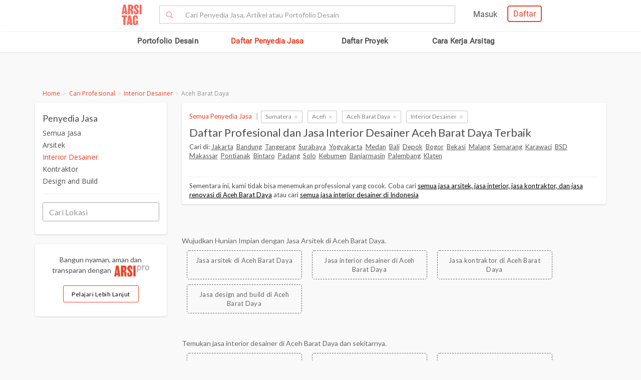

--- FILE ---
content_type: text/html; charset=UTF-8
request_url: https://www.arsitag.com/list-professional/jasa-interior-desainer/aceh-barat-daya
body_size: 24064
content:
<!DOCTYPE html><html lang="id" prefix="og: http://ogp.me/ns#"><head><!-- Page hiding snippet (recommended)  --><!--
        <style>.async-hide { opacity: 0 !important} </style><script>(function(a,s,y,n,c,h,i,d,e){s.className+=' '+y;h.start=1*new Date;
        h.end=i=function(){s.className=s.className.replace(RegExp(' ?'+y),'')};
        (a[n]=a[n]||[]).hide=h;setTimeout(function(){i();h.end=null},c);h.timeout=c;
        })(window,document.documentElement,'async-hide','dataLayer',4000,
        {'GTM-K4XWDPZ':true});</script>
        --><title>Daftar Profesional dan Jasa Interior Desainer Aceh Barat Daya Terbaik</title><meta charset="utf-8"><meta name="viewport" content="width=device-width, initial-scale=1, user-scalable=0"/><meta http-equiv="X-UA-Compatible" content="IE=edge"><meta name="google-site-verification" content="zUgwlGIpObGw1352gZtAXsROZOy-2tiExqT5CwKNatI" /><meta name="google-site-verification" content="d3wAKbvAfQ82Xt-C5e3D5XFgJXLanhuo5l9rsPgRJA0" /><meta name="ahrefs-site-verification" content="83bf789fbdd65a003acb581b245725adea2d4f4e5a8ed8883cc80c4b3e6b0bb6"><meta name="robots" content="follow, index, max-snippet:-1, max-video-preview:-1, max-image-preview:large"/><meta name="p:domain_verify" content="821462d02965034caec0c173d67f96fa"/><meta name="google-adsense-account" content="ca-pub-7953749110142742"><!-- Schema.org markup for Google+ --><meta itemprop="name" content="Arsitag"><meta property="title" content="Daftar Profesional dan Jasa Interior Desainer Aceh Barat Daya Terbaik"><meta itemprop="description" content="Temukan Disini Portofolio dan Daftar Profesional Konsultan, Perusahaan dan Jasa Arsitek Aceh Barat Daya Terbaik Untuk Bangun atau Renovasi Rumah Anda."><!-- Open Graph data --><meta property="og:url" content="https://www.arsitag.com/list-professional/jasa-interior-desainer/aceh-barat-daya"><meta property="og:site_name" content="Arsitag"><meta property="og:title" content="Daftar Profesional dan Jasa Interior Desainer Aceh Barat Daya Terbaik"><meta property="og:description" content="Temukan Disini Portofolio dan Daftar Profesional Konsultan, Perusahaan dan Jasa Arsitek Aceh Barat Daya Terbaik Untuk Bangun atau Renovasi Rumah Anda."><meta property="og:image" content="https://www.arsitag.com/images/arsitag-meta-logo.jpeg" /><meta property="og:image:url" content="https://www.arsitag.com/images/arsitag-meta-logo.jpeg" /><meta property="og:image:secure_url" content="https://www.arsitag.com/images/arsitag-meta-logo.jpeg" /><meta property="og:image:type" content="image/jpeg" /><meta property="og:image:type" content="image/jpg" /><meta property="og:image:type" content="image/png" /><meta property="og:image:width" content="960"/><meta property="og:image:height" content="600"/><!-- Twitter Card data --><meta name="twitter:card" content="summary_large_image"><meta name="twitter:site" content="@arsitag"><meta name="twitter:site:id" content="75438343"><meta name="twitter:title" content="Daftar Profesional dan Jasa Interior Desainer Aceh Barat Daya Terbaik"><meta name="twitter:creator" content="@arsitag"><meta name="twitter:image" content="https://www.arsitag.com/images/arsitag-meta-logo.jpeg"><link rel="canonical" href="https://www.arsitag.com/list-professional/jasa-interior-desainer/aceh-barat-daya"/><meta name="description" content="Temukan Disini Portofolio dan Daftar Profesional Konsultan, Perusahaan dan Jasa Arsitek Aceh Barat Daya Terbaik Untuk Bangun atau Renovasi Rumah Anda."><meta name="keywords" content="jasa interior desainer, jasa interior desainer rumah, jasa interior desainer rumah minimalis, jasa interior desainer apartment, jasa interior desainer kantor, jasa interior desainer dapur, jasa interior desainer kamar, jasa interior desainer ruang, jasa interior desainer aceh barat daya, jasa interior desainer rumah aceh barat daya, jasa interior desainer rumah minimalis aceh barat daya"><meta name="author" content="Arsitag"><link rel="icon" href="https://www.arsitag.com/images/favicon.png" type="image/x-icon" /><link href="https://fonts.googleapis.com/css?family=Lato:100,100i,300,300i,400,400i,700,700i,900,900i|Open+Sans:300,300i,400,400i,600,600i,700,700i,800,800i" rel="stylesheet"><link rel="stylesheet" href="https://www.arsitag.com/css/arsitag.min.css?v120126v01"><link rel="stylesheet" href="https://www.arsitag.com/css/styles/master/master.css?v120126v01"><link rel="stylesheet" type="text/css" href="https://maxcdn.bootstrapcdn.com/font-awesome/4.7.0/css/font-awesome.min.css"><link rel="stylesheet" href="https://www.arsitag.com/css/wa.css?v120126v01"><link rel="stylesheet" href="https://www.arsitag.com/css/arsitag-custom.css?v120126v01"><style>
            .ng-cloak { display: none !important; }.real-search {margin-top: 8px}
        </style><script src="https://cdn.onesignal.com/sdks/OneSignalSDK.js" async></script><script type="text/javascript">
                var OneSignal = OneSignal || [];
                OneSignal.push(function() {
                    OneSignal.init({
                        appId: "cd8a993c-01c5-4517-b773-583547a8a24b",
                        safari_web_id: "web.onesignal.auto.5f80e2fb-b063-4ecb-90f7-0c7e45de9678",
                        notifyButton: {
                            enable: true,
                        }
                    });
                });
            </script><!-- Google Tag Manager --><script>(function(w,d,s,l,i){w[l]=w[l]||[];w[l].push({'gtm.start':
            new Date().getTime(),event:'gtm.js'});var f=d.getElementsByTagName(s)[0],
            j=d.createElement(s),dl=l!='dataLayer'?'&l='+l:'';j.async=true;j.src=
            'https://www.googletagmanager.com/gtm.js?id='+i+dl;f.parentNode.insertBefore(j,f);
            })(window,document,'script','dataLayer','GTM-W499P65');</script><!-- End Google Tag Manager --></head><header class="header"><nav id="main_nav" class="navbar navbar-default navbar-white navbar-arsitag nav-static navbar-fixed-top"><!-- Desktop --><div style="-webkit-box-shadow:0 .1px 1px 0 rgba(230,231,232,.7);-moz-box-shadow:0 .1px 1px 0 rgba(230,231,232,.7);box-shadow:0 .5px 1px 0 rgba(230,231,232,.7)"><div class="col-md-8" style="text-align:center;float:none !important;margin:auto;"><div class="row" style="text-align:center;"><!-- Mobile Menu --><!-- Desktop Menu --><div class="navbar-login col-sm-6 no-padding-right menu-hidden-xs menu-right-header" style="float:right !important;"><div class="arsitag-navbar-right pull-right"><div class="row"><div class="col-md-3"></div><div class="col-md-5 mt8 pt4 ml24"><!-- Angular login through modal--><ul class="nav navbar-nav navbar-right login-account" ng-show="isLoginTrue"><li class="dropdown"><a href="#" class="dropdown-toggle" data-toggle="dropdown" role="button" aria-haspopup="true" aria-expanded="false" style="padding:5px 8px;"><i class="icon-Profile"></i></a><div class="dropdown-menu arrow" style="margin-top: 16px;"><div class="col-xs-12 profile"><a href="https://www.arsitag.com/profile"><div class="avatar"><div class="profile-thumb" style="background:url({[{ dataProfile.login_profile_picture }]})" ng-show="dataProfile.login_profile_picture"></div><div class="profile-thumb" style="background:url(https://www.arsitag.com/images/blank-profile.png)" ng-show="!dataProfile.login_profile_picture"></div></div><div class="username capitalize" style="font-size:18px;">{[{ dataProfile.login_profile_name }]}</div></a></div><div class="col-xs-12 no-padding mt32"><ul class="list-unstyled"><li><a href="https://www.arsitag.com/profile">My Profile</a></li><li><a href="https://www.arsitag.com/profile/setting">Settings</a></li><li><a href="https://www.arsitag.com/logout">Logout</a></li></ul></div></div></li></ul></div><div class="menu-signup-login" style="line-height:normal !important;"><a href="/select-profile-type" ng-hide="isLoginTrue" style="border:2px solid #EC4023;padding:5px 10px !important;font-family:Roboto-Regular;color:#EC4023;border-radius:5px;float:right !important;">Daftar</a><a href="/login" ng-hide="isLoginTrue" style="font-family:Roboto-Regular;margin-right:20px;float:right !important;vertical-align:middle !important;line-height:36px;">Masuk</a></div></div></div></div><div class="navbar-search"><div class="navbar-header"><div id="nav-icon1" data-toggle="collapse" data-target="#bs-example-navbar-collapse-1" aria-expanded="false" role ="navigation"><span></span><span></span><span></span></div><!-- <div class = "isearch btn-main-search" role="search"><a href="#" ><i class="icon-Search-big search"></i></a></div> --><a class="navbar-brand logo" href="/" style="padding-left:15px;"><img src="https://storage.googleapis.com/arsitag-assets/ab/logo-header.svg" alt="Logo Arsitag arsitag.com portal jasa arsitek, interior design, kontraktor, renovasi rumah, dan produk bangunan"></a></div><form id="search" method="POST" action="https://www.arsitag.com/search" class="web"><div class="input-group input-group-arsitag search-box" onclick="showSearch()" style="margin-top:12px;margin-left:90px;"><span class="input-group-btn"><button class="btn btn-default submit-search" type="submit" style="border-right:0 !important;border-top-right-radius:0!important;border-bottom-right-radius:0!important;"><i class="pe-7s-search" style="margin-top: 4px;"></i></button></span><input name="tag" type="text" class="form-control submit-text" placeholder="Cari Penyedia Jasa, Artikel atau Portofolio Desain" id="arsitag_search" autocomplete="off" maxlength="100" style="border-left:0 !important;"><input name="search_type" type="hidden" id="search_type" value=""></div><div class="search-options   non-login " style="display:none"><div class="list sub-search" onclick="selectSearchType(1)"><div class="icon-box"><i class="icon-Inspirasi red"></i></div><span class="name">Cari <span class="suggest bold"></span> di list &nbsp;<span class="red"><i>Desain</i></span></span></div><div class="list sub-search" onclick="selectSearchType(2)"><div class="icon-box"><i class="icon-Artikel red"></i></div><span class="name"> Cari <span class="suggest bold"></span> di list&nbsp;  <span class="red"><i>Artikel</i></span></span></div><div class="list sub-search" onclick="selectSearchType(3)"><div class="icon-box"><i class="icon-NEW-UI-Icons_4 red" style="font-size:14px;margin-right:0;"></i></div><span class="name"> Cari <span class="suggest bold"></span> di list&nbsp;  <span class="red"><i>Produk</i></span></span></div></div></form><span class="input-group-btn mobile" onclick="showNewSearch()"><i class="pe-7s-search"></i></span></div><div class="mobile"><div id="searchMobile" class="search-mobile" style="display:none"><div class="light">Cari</div><form id="mobileSearchForm" method="POST" action="https://www.arsitag.com/search" ><div class="input-group input-group-arsitag real-search-mobile pt8 " onclick="showSearch()"><input name="tag" type="text" class="form-control" placeholder="Style, Arsitek, Desainer Interior" id="arsitag_search_mobile"></div><center><button type="submit" class="caps btn btn-arsitag-border-red btn-search-mobile mt16">cari</button></center></form><a href="" class="close-search">×</a></div></div></div></div></div><div class="container navbar-arsitag-container add-menu-bar" style="padding:10px;"><div class="row" style="text-align:center;"><div class="dropdown navbar-menu-2"><a href="/desain" class="menus dropbtn lihat-desain">Portofolio Desain</a></div><div class="dropdown navbar-menu-2"><a href="/list-professional" class="menus dropbtn ml4 cari-profesional">Daftar Penyedia Jasa</a><div class="dropdown-content dropdown-2 dropdown-menu arrow-left pro" style="left:32px;"><div class="col-xs-12 no-padding"><ul class="list-unstyled"><li><a href="https://www.arsitag.com/list-professional/jasa-arsitek/semua-lokasi">Arsitek</a></li><li><a href="https://www.arsitag.com/list-professional/jasa-interior-desainer/semua-lokasi">Desainer Interior</a></li><li><a href="https://www.arsitag.com/list-professional/jasa-kontraktor/semua-lokasi">Kontraktor</a></li><li><a href="https://www.arsitag.com/list-professional/jasa-design-and-build/semua-lokasi">Design and Build</a></li><li><a href="https://www.arsitag.com/list-professional/semua-jasa/semua-lokasi" class="red">Semua Jasa ></a></li></ul></div></div></div><div class="dropdown navbar-menu-2"><a href="/daftar-proyek/projects" class="menus dropbtn daftar-proyek">Daftar Proyek</a></div><div class="dropdown navbar-menu-2"><a href="/how-it-works/homeowner" class="menus dropbtn cara-kerja">Cara Kerja Arsitag</a></div></div></div><div class="new-search-mobile" style="display:none"><div class="white-bg"><form id="search_mobile" method="POST" action="https://www.arsitag.com/search"><div class="input-group"><span class="input-group-addon" id="basic-addon1"><i class="pe-7s-search red" style="font-size:20px"></i></span><input name="search_type" type="hidden" id="search_type_mobile" value=""><input id="searchInputMobile" name="tag" type="text" class="form-control" placeholder="Cari Penyedia Jasa, Artikel atau Portofolio Desain" aria-describedby="basic-addon1" autocomplete="off"></div></form></div><div class="search-options-mobile" style="display:none"><div class="list" onclick="selectSearchType(1, true)"><i class="icon-Inspirasi red"></i><span class="name">Cari <span class="suggest bold"></span> di list <span class="red"><i>Desain</i></span></span></div><div class="list" onclick="selectSearchType(2, true)"><i class="icon-Artikel red"></i><span class="name"> Cari <span class="suggest bold"></span> di list <span class="red"><i>Artikel</i></span></span></div><div class="list" onclick="selectSearchType(3, true)"><i class="icon-NEW-UI-Icons_4 red" style="font-size:14px;margin-right:-5px;"></i><span class="name"> Cari <span class="suggest bold"></span> di list <span class="red"><i>Produk</i></span></span></div></div><div class="new-search-mobile-overlay" style="height:100vh"></div></div><!-- Mobile --></nav></header><body><!-- Google Tag Manager (noscript) --><noscript><iframe src="https://www.googletagmanager.com/ns.html?id=GTM-W499P65"
            height="0" width="0" style="display:none;visibility:hidden"></iframe></noscript><!-- End Google Tag Manager (noscript) --><style type="text/css">
    .breadcrumb {
        font-size: 13px;
        margin-top: -25px;
        margin-bottom: 2px;
        background-color: transparent !important;
        font-family: "Open Sans";
    }
    body {
        position: static;
    }
    .ui.dropdown.sort.selection {
        width: auto;
        border: 1px solid #d2d2d2;
        border-radius: 4px;
        height: 20px;
        line-height: 1;
    }
    i.dropdown.icon {
        margin-top: -12px !important;
    }
    .mt3 {
        margin-top: 3px;
    }

    .project-professional-container {
        display: flex !important;
        align-items: flex-start;
        margin-bottom: 13px;
    }

    .project-professional-container .project-professional-location,
    .project-professional-container .num-project,
    .project-professional-container .box-rating-mobile {
        margin-top: 2px;
    }

    .project-professional-profile-picture {
        width: auto;
        display: flex !important;
        align-items: center;
    }

    .project-professional-profile-text {
        width: 100%;
    }

    .project-professional-profile-picture {
        padding-right: 15px !important;
    }

    .num-project .icon-2:before,
    .num-project .arsitag-proyek2:before {
        color: #a6a8ab !important;
    }

    .information-container {
        height: 240px;
        position: relative;
    }
    .information-container .btn-arsitag-red-new {
        position: absolute;
        bottom: 0;
    }
    .information .about {
        height: auto !important;
    }
    .about-me p {
        height: 52px;
        overflow: hidden;
        margin-bottom: 0;
    }
    .list-of-pro > .lists {
        padding-bottom: 0 !important;
    }

    .blob-text a {
        font-weight: 400;
        letter-spacing: .3px;
    }

    .blob-text-desc h1 {
        font-size: 18px !important;
    }

    .blob-text-desc p {
        letter-spacing: 0px !important;
    }

    .blob-text-desc h1 strong {
        font-weight: 500 !important;
    }

    @media only screen and (max-width: 991px){
        .information-container {
            height: auto;
        }
        .information-container .btn-arsitag-red-new {
            position: inherit;
            bottom: 0;
        }
        .slick-dots {
            margin-top: -15px;
            margin-bottom: 15px;
        }
        .slick-dots li {
            width: 12px;
        }
        .slick-dots li button:before {
            font-size: 8px;
        }
        .lists .btn-arsitag-red-new {
            margin-top: 15px;
        }

        .list-of-pro {
            background: transparent !important;
            box-shadow: none !important;
            padding: 0 15px !important;
        }

        .list-of-pro > .lists {
            padding: 0 !important;
            border: 0 !important;
        }

        .list-of-pro > .lists > .row {
            background: white;
            padding: 5px 0 23px 0;
            box-shadow: 0 2px 4px 0 #e6e7e8;
            margin-bottom: 15px;
        }
        .list-of-pro > .lists > .row > .sidebar {
            padding: 26px 15px 10px 15px;
            background: transparent;
            box-shadow: none;
        }
    }

    @media only screen and (max-width: 767px){

        .body.container {
            margin-top: 75px;
        }

        .list-of-pro {
            margin-top: 15px;
        }
        
        #breadcrumb {
            padding-bottom: 0 !important;
        }

        ul.breadcrumb {
            font-size: 12px !important;
            margin: 0 -15px;
            padding: 8px 15px;
        }
        .row-info {
            margin-top: 17px !important;
        }
        .box-rating-mobile {
            margin-top: 0px !important;
        }

        .big-img {
            margin-bottom: -35px !important;
        }

        a.project-professional-name {
            color: #ec4023 !important;
        }

        .list-pros .row .list-of-pro .lists .information .project-professional-container {
            margin-top: 18px;
        }
    }
    .column-info {
        float: left;
        width: 50%;
        padding: 4px;
    }
    .row-info:after {
        content: "";
        display: table;
        clear: both;
    }
    .width-100-persen {
        width: 100%;
    }
    .br-6 {
        border-radius: 6px;
    }
    .list-pros .row .list-of-pro .lists .information .bottom-info {
        margin-top: -21px !important;
        margin-bottom: -25px !important;
    }
    .information {
        font-family: "Open Sans";
    }
    .project-professional-container {
        width: 100%;
    }
    .list-pros .row .list-of-pro .lists .information .project-professional-container .project-professional-profile-text .project-professional-name {
        color: #4b4b4b;
        font-size: 14px;
        font-weight: 600;
    }
    .project-professional-location {
        font-size: 14px;
        padding: 1px 0;
    }
    .list-pros .row .list-of-pro .num_reviews {
        font-size: 13px !important;
    }
    @media only screen and (max-width: 480px) {
        .project-profile-pic .photo {
            width: 50px !important;
            height: 50px !important;
        }

        .filter-verified-pro {
            display: inline-block;
            box-shadow: 0 1px 3px rgba(158,158,158,.43);
            padding: 15px;
            background: #fff;
        }
    }

    @media only screen and (max-width: 768px) {
        .filter-verified-pro {
            display: inline-block;
            box-shadow: 0 1px 3px rgba(158,158,158,.43);
            padding: 15px;
            background: #fff;
        }
    }
</style><div class="body container list-of-professional" ng-controller="listProController"
        log-current-page="1" log-professional-per-page="10"
        log-professional-total="0" log-role-id="2"
        log-location-id="62569" role="jasa-interior-desainer" premium-professionals="[]"><div class="list-pros" style="margin-top:40px;"><div id="breadcrumb"><ul class="breadcrumb"><li><a class="red" href="/">Home</a></li><li><a class="red" href="/list-professional">Cari Profesional</a></li><li><a class="red" href="/list-professional/jasa-interior-desainer/semua-lokasi">Interior Desainer</a></li><li class="grey">Aceh Barat Daya</li></ul><hr class="visible-xs"/></div><div class="row"><div class="col-md-3 mb32 web filter"><div class="sidebar"><div style="margin-top:10px;margin-bottom:5px;line-height:1.3;font-size:18px;">Penyedia Jasa</div><ul class="mt8"><li><a href="/list-professional/semua-jasa/aceh-barat-daya" data-slug="semua-jasa" >Semua Jasa</a></li><li><a href="/list-professional/jasa-arsitek/aceh-barat-daya" data-slug="jasa-arsitek" >Arsitek</a></li><li><a href="/list-professional/jasa-interior-desainer/aceh-barat-daya" data-slug="jasa-interior-desainer" style="color: #ED3F23;">Interior Desainer</a></li><li><a href="/list-professional/jasa-kontraktor/aceh-barat-daya" data-slug="jasa-kontraktor" >Kontraktor</a></li><li><a href="/list-professional/jasa-design-and-build/aceh-barat-daya" data-slug="jasa-design-and-build" >Design and Build</a></li></ul><hr><form method="post" id='location-form'><input gm-places-autocomplete gm-options='{"types":["geocode"],"componentRestrictions":{"country":"id"}}' class="form-control search-location" type="text" name="location" placeholder="Cari Lokasi" autocomplete="off" ng-model="autocompleteModel"><input type="hidden" name="lat" value="{[{ autocompleteModel.getPlace().geometry.location.lat() }]}"><input type="hidden" name="lng" value="{[{ autocompleteModel.getPlace().geometry.location.lng() }]}"><input type="hidden" name="location_type" value="{[{ autocompleteModel.getPlace().types[0] }]}"></form></div><div class="visible-lg visible-md"><div class="sidebar mt16"><center><div class="" style="font-size:14px;margin-bottom:5px;margin-top:10px;line-height:1.558;">Bangun nyaman, aman dan transparan dengan &nbsp;<img alt="ARSIpro" src="https://storage.googleapis.com/arsitag-assets/assets/icon-arsipro.png" style="width:70px;" /></div><a href="https://www.arsitag.com/how-it-works" class="btn btn-arsitag-red-new" style="background-color:#FFF;color:#000;border:1px solid #ED3F23;">Pelajari Lebih Lanjut</a></center><br></div></div><div class="hidden-xs"><div class="sidebar" style="margin-top: 15px;"><center><div class="" style="font-size:14px;margin-bottom:5px;margin-top:10px;line-height:1.558;">Butuh bantuan untuk proyek Anda? Dapatkan penawaran dari penyedia jasa terpercaya!</div><a href="http://wa.link/p9gxji" class="btn btn-arsitag-red-new">Minta Penawaran</a></center><br></div></div></div><div class="col-md-9"><div class="list-of-pro"><div class="red"><a href="/list-professional/semua-jasa/semua-lokasi" style="color: #ED3F23;">Semua Penyedia Jasa</a><span class="grey4 ml8">|</span><div class="token-filter" style=""><a href="/list-professional/jasa-interior-desainer/sumatera"><span class="token-label texts">Sumatera</span></a><a href="/list-professional/jasa-interior-desainer/semua-lokasi" class="close" tabindex="-1">×</a></div><div class="token-filter" style=""><a href="/list-professional/jasa-interior-desainer/aceh"><span class="token-label texts">Aceh</span></a><a href="/list-professional/jasa-interior-desainer/sumatera" class="close" tabindex="-1">×</a></div><div class="token-filter" style=""><a href="/list-professional/jasa-interior-desainer/aceh-barat-daya"><span class="token-label texts">Aceh Barat Daya</span></a><a href="/list-professional/jasa-interior-desainer/aceh" class="close" tabindex="-1">×</a></div><div class="token-filter" style=""><a href="/list-professional/jasa-interior-desainer/semua-lokasi"><span class="token-label texts">Interior Desainer</span></a><a href="/list-professional/semua-jasa/aceh-barat-daya" class="close" tabindex="-1">×</a></div></div><h1 class="mt3" style="font-size: 22px;">Daftar Profesional dan Jasa Interior Desainer Aceh Barat Daya Terbaik</h1><div class="web">
                                Cari di:
                                <a style="text-decoration: underline; color: #585858;" href="/list-professional/jasa-interior-desainer/jakarta">Jakarta</a>&nbsp;
                                <a style="text-decoration: underline; color: #585858;" href="/list-professional/jasa-interior-desainer/bandung">Bandung</a>&nbsp;
                                <a style="text-decoration: underline; color: #585858;" href="/list-professional/jasa-interior-desainer/tangerang">Tangerang</a>&nbsp;
                                <a style="text-decoration: underline; color: #585858;" href="/list-professional/jasa-interior-desainer/surabaya">Surabaya</a>&nbsp;
                                <a style="text-decoration: underline; color: #585858;" href="/list-professional/jasa-interior-desainer/yogyakarta">Yogyakarta</a>&nbsp;
                                <a style="text-decoration: underline; color: #585858;" href="/list-professional/jasa-interior-desainer/medan">Medan</a>&nbsp;
                                <a style="text-decoration: underline; color: #585858;" href="/list-professional/jasa-interior-desainer/bali">Bali</a>&nbsp;
                                <a style="text-decoration: underline; color: #585858;" href="/list-professional/jasa-interior-desainer/depok">Depok</a>&nbsp;
                                <a style="text-decoration: underline; color: #585858;" href="/list-professional/jasa-interior-desainer/bogor">Bogor</a>&nbsp;
                                <a style="text-decoration: underline; color: #585858;" href="/list-professional/jasa-interior-desainer/bekasi">Bekasi</a>&nbsp;
                                <a style="text-decoration: underline; color: #585858;" href="/list-professional/jasa-interior-desainer/malang">Malang</a>&nbsp;
                                <a style="text-decoration: underline; color: #585858;" href="/list-professional/jasa-interior-desainer/semarang">Semarang</a>&nbsp;
                                <a style="text-decoration: underline; color: #585858;" href="/list-professional/jasa-interior-desainer/tangerang">Karawaci</a>&nbsp;
                                <a style="text-decoration: underline; color: #585858;" href="/list-professional/jasa-interior-desainer/tangerang-selatan">BSD</a>&nbsp;
                                <a style="text-decoration: underline; color: #585858;" href="/list-professional/jasa-interior-desainer/makassar">Makassar</a>&nbsp;
                                <a style="text-decoration: underline; color: #585858;" href="/list-professional/jasa-interior-desainer/pontianak">Pontianak</a>&nbsp;
                                <a style="text-decoration: underline; color: #585858;" href="/list-professional/jasa-interior-desainer/jakarta">Bintaro</a>&nbsp;
                                <a style="text-decoration: underline; color: #585858;" href="/list-professional/jasa-interior-desainer/padang">Padang</a>&nbsp;
                                <a style="text-decoration: underline; color: #585858;" href="/list-professional/jasa-interior-desainer/surakarta">Solo</a>&nbsp;
                                <a style="text-decoration: underline; color: #585858;" href="/list-professional/jasa-interior-desainer/kebumen">Kebumen</a>&nbsp;
                                <a style="text-decoration: underline; color: #585858;" href="/list-professional/jasa-interior-desainer/banjarmasin">Banjarmasin</a>&nbsp;
                                <a style="text-decoration: underline; color: #585858;" href="/list-professional/jasa-interior-desainer/palembang">Palembang</a>&nbsp;
                                <a style="text-decoration: underline; color: #585858;" href="/list-professional/jasa-interior-desainer/klaten">Klaten</a>&nbsp;
                                </div><br><hr>

                                                            Sementara ini, kami tidak bisa menemukan professional yang cocok. Coba cari
                                                                <a style="color: #000; text-decoration: underline;" href="/list-professional/semua-jasa/aceh-barat-daya">semua jasa arsitek, jasa interior, jasa kontraktor, dan jasa renovasi di Aceh Barat Daya</a>
                                                                 atau                                                                 cari <a style="color: #000; text-decoration: underline;" href="/list-professional/jasa-interior-desainer/semua-lokasi">semua jasa interior desainer di Indonesia</a></div><div class="hidden-lg hidden-md visible-sm visible-md visible-xs"><div class="sidebar" style="margin-top: 15px;"><center><div class="" style="font-size:14px;margin-bottom:5px;margin-top:10px;line-height:1.558;">Butuh bantuan untuk proyek Anda? Dapatkan penawaran dari penyedia jasa terpercaya!</div><a href="http://wa.link/p9gxji" class="btn btn-arsitag-red-new">Minta Penawaran</a></center><br></div></div><div class="mt64 blob-text"><div style="font-size:14px;margin-bottom:5px;margin-top:10px;line-height:1.3;">Wujudkan Hunian Impian dengan Jasa Arsitek di Aceh Barat Daya.</div><div style="display:flex;flex-wrap:wrap;flex-direction:row;"><div style="display:flex;margin:5px 10px !important;text-align:center;"><a href="/list-professional/jasa-arsitek/aceh-barat-daya" style="color: #585858; border:1px dashed;border-radius:5px;padding:10px;width:230px!important;">Jasa arsitek di Aceh Barat Daya</a></div><div style="display:flex;margin:5px 10px !important;text-align:center;"><a href="/list-professional/jasa-interior-desainer/aceh-barat-daya" style="color: #585858; border:1px dashed;border-radius:5px;padding:10px;width:230px!important;">Jasa interior desainer di Aceh Barat Daya</a></div><div style="display:flex;margin:5px 10px !important;text-align:center;"><a href="/list-professional/jasa-kontraktor/aceh-barat-daya" style="color: #585858; border:1px dashed;border-radius:5px;padding:10px;width:230px!important;">Jasa kontraktor di Aceh Barat Daya</a></div><div style="display:flex;margin:5px 10px !important;text-align:center;"><a href="/list-professional/jasa-design-and-build/aceh-barat-daya" style="color: #585858; border:1px dashed;border-radius:5px;padding:10px;width:230px!important;">Jasa design and build di Aceh Barat Daya</a></div></div><br /><br /><div style="font-size:14px;margin-bottom:5px;margin-top:10px;line-height:1.3;">Temukan jasa interior desainer di Aceh Barat Daya dan sekitarnya.</div><div class="location-links"><div class="location-links-content"><div style="display:flex;flex-wrap:wrap;flex-direction:row;"><div style="display:flex;margin:5px 10px !important;text-align:center;"><a href="/list-professional/jasa-interior-desainer/aceh-barat" style="color: #585858;border:1px dashed;border-radius:5px;padding:10px;width:230px!important;text-decoration:none;">Jasa interior desainer di Aceh Barat</a></div><div style="display:flex;margin:5px 10px !important;text-align:center;"><a href="/list-professional/jasa-interior-desainer/aceh-barat-daya" style="color: #585858;border:1px dashed;border-radius:5px;padding:10px;width:230px!important;text-decoration:none;">Jasa interior desainer di Aceh Barat Daya</a></div><div style="display:flex;margin:5px 10px !important;text-align:center;"><a href="/list-professional/jasa-interior-desainer/aceh-besar" style="color: #585858;border:1px dashed;border-radius:5px;padding:10px;width:230px!important;text-decoration:none;">Jasa interior desainer di Aceh Besar</a></div><div style="display:flex;margin:5px 10px !important;text-align:center;"><a href="/list-professional/jasa-interior-desainer/aceh-jaya" style="color: #585858;border:1px dashed;border-radius:5px;padding:10px;width:230px!important;text-decoration:none;">Jasa interior desainer di Aceh Jaya</a></div><div style="display:flex;margin:5px 10px !important;text-align:center;"><a href="/list-professional/jasa-interior-desainer/aceh-selatan" style="color: #585858;border:1px dashed;border-radius:5px;padding:10px;width:230px!important;text-decoration:none;">Jasa interior desainer di Aceh Selatan</a></div><div style="display:flex;margin:5px 10px !important;text-align:center;"><a href="/list-professional/jasa-interior-desainer/aceh-singkil" style="color: #585858;border:1px dashed;border-radius:5px;padding:10px;width:230px!important;text-decoration:none;">Jasa interior desainer di Aceh Singkil</a></div><div style="display:flex;margin:5px 10px !important;text-align:center;"><a href="/list-professional/jasa-interior-desainer/aceh-tamiang" style="color: #585858;border:1px dashed;border-radius:5px;padding:10px;width:230px!important;text-decoration:none;">Jasa interior desainer di Aceh Tamiang</a></div><div style="display:flex;margin:5px 10px !important;text-align:center;"><a href="/list-professional/jasa-interior-desainer/aceh-tengah" style="color: #585858;border:1px dashed;border-radius:5px;padding:10px;width:230px!important;text-decoration:none;">Jasa interior desainer di Aceh Tengah</a></div><div style="display:flex;margin:5px 10px !important;text-align:center;"><a href="/list-professional/jasa-interior-desainer/aceh-tenggara" style="color: #585858;border:1px dashed;border-radius:5px;padding:10px;width:230px!important;text-decoration:none;">Jasa interior desainer di Aceh Tenggara</a></div><div style="display:flex;margin:5px 10px !important;text-align:center;"><a href="/list-professional/jasa-interior-desainer/aceh-timur" style="color: #585858;border:1px dashed;border-radius:5px;padding:10px;width:230px!important;text-decoration:none;">Jasa interior desainer di Aceh Timur</a></div><div style="display:flex;margin:5px 10px !important;text-align:center;"><a href="/list-professional/jasa-interior-desainer/aceh-utara" style="color: #585858;border:1px dashed;border-radius:5px;padding:10px;width:230px!important;text-decoration:none;">Jasa interior desainer di Aceh Utara</a></div><div style="display:flex;margin:5px 10px !important;text-align:center;"><a href="/list-professional/jasa-interior-desainer/bener-meriah" style="color: #585858;border:1px dashed;border-radius:5px;padding:10px;width:230px!important;text-decoration:none;">Jasa interior desainer di Bener Meriah</a></div><div style="display:flex;margin:5px 10px !important;text-align:center;"><a href="/list-professional/jasa-interior-desainer/bireuen" style="color: #585858;border:1px dashed;border-radius:5px;padding:10px;width:230px!important;text-decoration:none;">Jasa interior desainer di Bireuen</a></div><div style="display:flex;margin:5px 10px !important;text-align:center;"><a href="/list-professional/jasa-interior-desainer/gayo-lues" style="color: #585858;border:1px dashed;border-radius:5px;padding:10px;width:230px!important;text-decoration:none;">Jasa interior desainer di Gayo Lues</a></div><div style="display:flex;margin:5px 10px !important;text-align:center;"><a href="/list-professional/jasa-interior-desainer/nagan-raya" style="color: #585858;border:1px dashed;border-radius:5px;padding:10px;width:230px!important;text-decoration:none;">Jasa interior desainer di Nagan Raya</a></div><div style="display:flex;margin:5px 10px !important;text-align:center;"><a href="/list-professional/jasa-interior-desainer/pidie" style="color: #585858;border:1px dashed;border-radius:5px;padding:10px;width:230px!important;text-decoration:none;">Jasa interior desainer di Pidie</a></div><div style="display:flex;margin:5px 10px !important;text-align:center;"><a href="/list-professional/jasa-interior-desainer/pidie-jaya" style="color: #585858;border:1px dashed;border-radius:5px;padding:10px;width:230px!important;text-decoration:none;">Jasa interior desainer di Pidie Jaya</a></div><div style="display:flex;margin:5px 10px !important;text-align:center;"><a href="/list-professional/jasa-interior-desainer/simeulue" style="color: #585858;border:1px dashed;border-radius:5px;padding:10px;width:230px!important;text-decoration:none;">Jasa interior desainer di Simeulue</a></div><div style="display:flex;margin:5px 10px !important;text-align:center;"><a href="/list-professional/jasa-interior-desainer/banda-aceh" style="color: #585858;border:1px dashed;border-radius:5px;padding:10px;width:230px!important;text-decoration:none;">Jasa interior desainer di Banda Aceh</a></div><div style="display:flex;margin:5px 10px !important;text-align:center;"><a href="/list-professional/jasa-interior-desainer/langsa" style="color: #585858;border:1px dashed;border-radius:5px;padding:10px;width:230px!important;text-decoration:none;">Jasa interior desainer di Langsa</a></div><div style="display:flex;margin:5px 10px !important;text-align:center;"><a href="/list-professional/jasa-interior-desainer/lhokseumawe" style="color: #585858;border:1px dashed;border-radius:5px;padding:10px;width:230px!important;text-decoration:none;">Jasa interior desainer di Lhokseumawe</a></div><div style="display:flex;margin:5px 10px !important;text-align:center;"><a href="/list-professional/jasa-interior-desainer/sabang" style="color: #585858;border:1px dashed;border-radius:5px;padding:10px;width:230px!important;text-decoration:none;">Jasa interior desainer di Sabang</a></div><div style="display:flex;margin:5px 10px !important;text-align:center;"><a href="/list-professional/jasa-interior-desainer/subulussalam" style="color: #585858;border:1px dashed;border-radius:5px;padding:10px;width:230px!important;text-decoration:none;">Jasa interior desainer di Subulussalam</a></div><br /><div style="display:flex;margin:5px 10px !important;text-align:center;"><a style="border:1px dashed;border-radius:5px;padding:10px;width:230px!important;text-decoration:none;" href="/list-professional/jasa-interior-desainer/babah-rot" class="location-link location-2-level-child">Jasa interior desainer di Babah Rot</a></div><div style="display:flex;margin:5px 10px !important;text-align:center;"><a style="border:1px dashed;border-radius:5px;padding:10px;width:230px!important;text-decoration:none;" href="/list-professional/jasa-interior-desainer/blang-pidie" class="location-link location-2-level-child">Jasa interior desainer di Blang Pidie</a></div><div style="display:flex;margin:5px 10px !important;text-align:center;"><a style="border:1px dashed;border-radius:5px;padding:10px;width:230px!important;text-decoration:none;" href="/list-professional/jasa-interior-desainer/jeumpa" class="location-link location-2-level-child">Jasa interior desainer di Jeumpa</a></div><div style="display:flex;margin:5px 10px !important;text-align:center;"><a style="border:1px dashed;border-radius:5px;padding:10px;width:230px!important;text-decoration:none;" href="/list-professional/jasa-interior-desainer/kuala-batee" class="location-link location-2-level-child">Jasa interior desainer di Kuala Batee</a></div><div style="display:flex;margin:5px 10px !important;text-align:center;"><a style="border:1px dashed;border-radius:5px;padding:10px;width:230px!important;text-decoration:none;" href="/list-professional/jasa-interior-desainer/lembah-sabil" class="location-link location-2-level-child">Jasa interior desainer di Lembah Sabil</a></div><div style="display:flex;margin:5px 10px !important;text-align:center;"><a style="border:1px dashed;border-radius:5px;padding:10px;width:230px!important;text-decoration:none;" href="/list-professional/jasa-interior-desainer/manggeng" class="location-link location-2-level-child">Jasa interior desainer di Manggeng</a></div><div style="display:flex;margin:5px 10px !important;text-align:center;"><a style="border:1px dashed;border-radius:5px;padding:10px;width:230px!important;text-decoration:none;" href="/list-professional/jasa-interior-desainer/setia" class="location-link location-2-level-child">Jasa interior desainer di Setia</a></div><div style="display:flex;margin:5px 10px !important;text-align:center;"><a style="border:1px dashed;border-radius:5px;padding:10px;width:230px!important;text-decoration:none;" href="/list-professional/jasa-interior-desainer/susoh" class="location-link location-2-level-child">Jasa interior desainer di Susoh</a></div><div style="display:flex;margin:5px 10px !important;text-align:center;"><a style="border:1px dashed;border-radius:5px;padding:10px;width:230px!important;text-decoration:none;" href="/list-professional/jasa-interior-desainer/tangan-tangan" class="location-link location-2-level-child">Jasa interior desainer di Tangan Tangan</a></div></div></div></div><div class="blob-text-desc"><h2 style="font-size:20px;"><strong>Temukan Jasa Interior Design di  Aceh Barat Daya </strong></h2><p><span style="font-weight: 400;">Sedang mencari jasa arsitek, jasa desain rumah minimalis, atau kontraktor di  Aceh Barat Daya ? Anda sudah berada di halaman yang tepat. Membangun hunian impian membutuhkan banyak pertimbangan. Hunian yang menawan dan memberikan nuansa tertentu membutuhkan perancangan serta penataan yang tepat di setiap sudutnya. Di sini, Anda bisa menemukan para pakar di bidang interior, arsitektur, dan bangunan – wujudkan bangunan idaman dengan bantuan ahlinya.</span></p><h2 style="font-size:20px;"><strong>Mengapa Perlu Menggunakan Jasa Desainer Interior?</strong></h2><p><span style="font-weight: 400;">Bangunan apapun yang ingin Anda dirikan tidak hanya harus memenuhi nilai fungsional, tetapi juga nilai estetika. Desain juga memegang peranan penting agar rumah atau kantor bisa memiliki interior yang efisien sekaligus memberikan nuansa nyaman sesuai selera Anda. Mengapa jasa interior design itu penting? Anda mungkin berpikir bahwa dengan mengabaikan penyedia jasa interior rumah, proses pembangunan akan jadi lebih hemat. Padahal, dengan proses rumit yang dijalani mulai dari pemilihan konsep hingga bahan baku, orang yang tidak berpengalaman di bidang desain interior akan rentan melakukan kesalahan. Kesalahan-kesalahan inilah yang nantinya akan jadi sumber kebocoran keuangan Anda. Alhasil, niat untuk berhemat harus kandas karena Anda salah langkah. Biaya jasa desain interior tidak akan sebanding dengan kerugian yang harus Anda tanggung karena kesalahan-kesalahan yang seharusnya bisa dicegah sejak awal. Mendesain rumah itu tidak sekadar memindahkan konsep yang Anda temukan di internet ke dalam bentuk nyata. Masing-masing bangunan memiliki fungsi dan gaya yang berbeda-beda. Anda tidak bisa menggunakan interior bergaya klasik jika rumah Anda memiliki konsep minimalis. Kesalahan jasa desain interior rumah tidak hanya akan membuat Anda rugi besar tapi juga membuat rumah jadi tidak enak dilihat dan tak nyaman dihuni.</span></p><h2 style="font-size:20px;"><strong>Apa Saja Manfaat Jasa Desain Interior Rumah?</strong></h2><p><span style="font-weight: 400;">Ada berbagai manfaat yang bisa Anda dapatkan dengan menggunakan jasa desainer interior profesional untuk rumah Anda.</span></p><ul><li>Mewujudkan aspirasi, imajinasi, angan-angan, dan impian Anda ke dalam gambar konsep desain</li><li>Mendesain interior rumah Anda dengan prinsip-prinsip desain yang baik dan benar supaya bangunan tetap fungsional sesuai tujuannya dan sedap dipandang</li><li>Memberikan masukan dan saran dalam hal-hal teknis perancangan dan pembangunan interior rumah</li><li>Menghemat budget Anda dengan desain yang murah biayanya, tetapi tetap bagus</li><li>Memperoleh sumber daya terbaik. Desainer interior adalah orang-orang berpengalaman dengan banyak relasi. Dari mereka, Anda bisa mendapatkan material dengan harga dan kualitas terbaik untuk membangun, renovasi rumah atau renovasi kantor Anda</li><li>Mendapatkan gambaran terkait anggaran biaya. Khawatir biaya tambah lantai rumah atau kantor Anda overbudget? Penyedia jasa renov atau jasa desain rumah bisa membantu Anda membuat RAB atau Rencana Anggaran Biaya sesuai dengan dana yang Anda miliki.</li></ul><h2 style="font-size:20px;"><strong>Kapan Saatnya Perlu Pakai Desainer Interior?</strong></h2><p><span style="font-weight: 400;">Desainer interior tidak hanya berperan dalam proses pembangunan rumah dari awal. Ada banyak hal lain yang bisa dilakukan oleh seorang tenaga desainer interior untuk Anda, antara lain:</span></p><ul><li>Renovasi rumah. Merenovasi rumah adalah proses memperbaiki rumah dari segi tampilan dan fungsinya agar lebih baik. Pastikan prosesnya dilakukan oleh tenaga terpercaya.</li><li>Renovasi kantor. Jadikan kantor Anda sebagai tempat nyaman yang bisa menstimulasi produktivitas dengan sentuhan tenaga desainer profesional.</li><li>Renovasi dapur. Agar aktivitas memasak menjadi lebih nyaman, desainer interior akan memberikan beragam masukan dan mengeksekusi ide Anda ke dalam bentuk dapur impian.</li><li>Mengisi apartemen. Menata dan mengisi perabotan apartemen berukuran mungil akan jadi lebih efisien, cepat dan tentu saja memuaskan di tangan seorang tenaga penyedia jasa desain interior apartemen profesional.</li><li>Bedroom makeover. Ciptakan ruang istirahat terbaik yang Anda impikan dengan jasa desainer interior profesional.</li><li>Renovasi kamar mandi. Meski kerap diabaikan dari perhatian, memiliki desain kamar mandi yang nyaman dan fungsional akan memberikan kesan tersendiri bagi seluruh anggota keluarga. Gunakan jasa renovasi untuk mewujudkannya.</li><li>Buka usaha. Saat ini restoran, kafe, bahkan toko tidak hanya bisa mengandalkan produk dan layanan yang berkualitas saja. Desain bangunan hingga interior juga diperlukan untuk menarik lebih banyak pelanggan.</li></ul><h2 style="font-size:20px;"><strong>Berapa Harga Jasa Desainer Interior di Aceh Barat Daya ?</strong></h2><p><span style="font-weight: 400;">Banyak orang yang urung menggunakan jasa desainer profesional karena khawatir biayanya tidak sesuai dengan bujet yang mereka miliki. Padahal desainer interior tidak hanya menyediakan jasa desain rumah mewah saja, melainkan juga seringkali jasa desain rumah sederhana tapi nyaman. Sebagai gambaran, Anda bisa menyimak kisaran biayanya berikut ini! Berdasarkan pedoman Kemenparekraf, perhitungan fee desain bisa persentase dari biaya pembangunan, per jam, lumpsum, per meter atau berupa royalti desain. Selain itu biaya jasa interior design juga tergantung tingkat keahlian/ketenaran arsitek dan kompleksitas proyeknya. Semakin popular desainer yang Anda gunakan dan semakin rumit desain bangunannya, biayanya tentu akan lebih besar. Menurut ketua umum Himpunan Desainer Interior Indonesia (HDII) Lea Aziz, kisaran fee antara 100.000 – 1.000.000 per meter perseginya. Harga jasa interior rumah di atas hanyalah gambaran secara garis besar. Anda bisa berkonsultasi dengan penyedia jasa yang Anda gunakan untuk menyesuaikan bujet dengan penawaran yang mereka berikan. Akan tetapi, jangan gampang tergiur dengan penawaran harga jasa desain interior rumah murah. Biasanya ada harga, tentu ada kualitas. Jadi, cermati dulu hasil pekerjaan sebelumnya untuk menghitung apakah kualitasnya sesuai dengan harganya.</span></p><h2 style="font-size:20px;"><strong>Bagaimana Merencanakan Budget untuk Desainer Interior?</strong></h2><p><span style="font-weight: 400;">Lalu, bagaimana Anda bisa merencanakan budgeting untuk desain interior agar proses pembangunan bisa berjalan sesuai rencana? Pertama-tama, hitung berapa anggaran pembangunan rumah Anda. Lalu, sisihkan 5-15% dari itu untuk biaya jasa desainer interior. Setelah itu, hubungi beberapa interior designer untuk mendapatkan perbandingan harga penawaran yang pas untuk Anda.</span></p><h2 style="font-size:20px;"><strong>Apa Saja Pekerjaan yang Dilakukan Desainer Interior Untuk Anda?</strong></h2><p><span style="font-weight: 400;">Desainer interior tidak hanya sekadar memberikan masukan terkait konsep dan gaya interior yang cocok dengan rumah Anda. Ada berbagai hal yang bisa mereka lakukan untuk menciptakan hunian yang nyaman dan sesuai dengan kebutuhan. Apa saja?</span></p><ul><li>Mendengarkan aspirasi dan permasalahan dalam hunian Anda (misalnya anak bertambah sehingga butuh tempat penyimpanan yang lebih banyak. Atau ada yang tidak nyaman dengan rumah Anda sekarang, misalnya udara yang terlalu panas di dalam ruangan atau perawatan yang sulit dan berbagai masalah lainnya)</li><li>Memberikan gambar konsep desain. Mereka adalah orang-orang yang terlatih untuk mendengarkan dan menangkap aspirasi hunian Anda untuk diwujudkan ke dalam bentuk nyata.</li><li>Memberikan solusi-solusi persoalan hunian Anda.</li><li>Memberikan rekomendasi teknis sehingga proses pembangunan bisa berjalan dengan efisien baik dari segi biaya, tenaga dan waktu yang dibutuhkan.</li><li>Membantu melakukan pengawasan dan perbaikan jika ada bagian yang tidak sesuai dengan harapan Anda.</li></ul><h2 style="font-size:20px;"><strong>Berapa Lama Waktu yang Dibutuhkan dalam Mendesain Interior Rumah?</strong></h2><p><span style="font-weight: 400;">Apakah menggunakan tenaga desainer interior akan mempercepat proses pembangunan dan penataan hunian Anda? Waktu pengerjaan pada dasarnya relatif karena beberapa hal:</span></p><ul><li>Tergantung besar rumahnya dan tingkat kesulitan desainnya</li><li>Tergantung proses pengambilan keputusan owner. Jika Anda memilih untuk berdiskusi dengan semua anggota keluarga terkait proses pembangunan, waktu yang dibutuhkan untuk menyelesaikan proyek hunian Anda tentu akan lebih panjang.</li><li>Waktu standar yang dibutuhkan oleh desainer interior dari awal sampai selesai biasanya berkisar 3 bulan pengerjaan.</li></ul><h2 style="font-size:20px;"><strong>Berapa Lama Waktu yang Dibutuhkan untuk Merenovasi Interior Rumah?</strong></h2><p><span style="font-weight: 400;">Lantas, bagaimana dengan proses renovasi? Apakah durasi waktu yang dibutuhkan akan lebih singkat dengan menggunakan tenaga desainer interior profesional? Pada dasarnya, proses pengerjaan untuk pembangunan dari awal maupun renovasi memang sifatnya relatif. Biasaya waktunya tergantung banyaknya bagian yang akan direnovasi. Selain itu, juga tergantung kesanggupan kontraktor saat mengajukan penawaran. Jika ingin cepat, biasanya kontraktor akan menagih lebih mahal karena harus menggunakan lebih banyak tukang.  Sebagai contoh, renovasi dapur atau kitchen set rumah bisa antara 2 minggu – 1 bulan.</span></p><h2 style="font-size:20px;"><strong>Berapa Lama Waktu yang Dibutuhkan untuk Membangun Rumah, Kantor, atau Kafe dari Nol?</strong></h2><p><span style="font-weight: 400;">Sama seperti proses pembangunan rumah, lamanya waktu pengerjaan kafe, restoran, atau kantor juga tergantung luasan dan kompleksitas bangunannya. Waktu pembangunan yang standar berkisar antara 6 bulan sampai satu tahun.</span></p><h2 style="font-size:20px;"><strong>Bagaimana Menemukan Desainer Interior yang Cocok?</strong></h2><p><span style="font-weight: 400;">Untuk menemukan jasa desainer interior yang cocok, Anda bisa:</span></p><ul><li>Lihat portofolionya apakah gaya desainnya cocok untuk Anda.</li><li>Cobalah untuk membuat kontak dan berkenalan. Ada banyak penyedia jasa desain rumah online yang dapat dengan mudah Anda hubungi. Jika ada kecocokan personal, Anda bisa melanjutkan prosesnya ke tahap berikutnya.</li><li>Bandingkan dengan beberapa desainer yang lain. Dengan bertemu banyak desainer, Anda bisa tahu interior designer mana yang paling cocok visi dan misinya dengan Anda.</li></ul><h2 style="font-size:20px;"><strong>Apa Perbedaan Desainer Interior dan Arsitek?</strong></h2><p><span style="font-weight: 400;">Banyak orang yang kesulitan membedakan antara desainer interior dengan arsitek. Arsitek mendesain bangunan secara utuh dari pondasi sampai atap, mulai dari pembagian ruang, sistem bangunan, sampai tampilan bangunan. Sementara itu, desainer interior merancang ruang dalam bangunan dengan berbagai finishing, furniture, dan dekorasi agar nyaman ditempati serta memiliki tampilan yang menarik.</span></p><h2 style="font-size:20px;"><strong>Apa Perbedaan Desainer Interior dan Kontraktor?</strong></h2><p><span style="font-weight: 400;">Lalu, apakah yang membedakan antara desainer interior dengan kontraktor? Apakah keduanya memiliki kesamaan? Desainer interior merancang (memikirkan konsep, menggambar, merencanakan, mengarahkan, dan mengawasi), sedangkan kontraktor melaksanakan (menghitung kebutuhan material, mengatur tukang, membongkar dinding, merenovasi sesuai gambar desainer interior, dan lain-lain sampai bangunan siap dihuni/digunakan).</span></p><h2 style="font-size:20px;"><strong>Apa Perbedaan Jasa Interior Design dan Jasa Design & Build?</strong></h2><p><span style="font-weight: 400;">Desainer interior hanya mendesain. Jika Anda hanya butuh gambaran desainnya, Anda bisa menggunakan desainer interior untuk merancangnya, sedangkan, Design & Build mendesain serta membangun. Atau, dengan kata lain desainer dan kontraktor dalam 1 badan. Dengan menggunakan jasa design & build, Anda bisa mendapatkan rancangan sesuai dengan desain yang sudah dibuat (dalam bentuk jadi dan siap huni).</span></p><h2 style="font-size:20px;"><strong>Apa Perbedaan Interior Designer dan Interior Decorator?</strong></h2><p><span style="font-weight: 400;">Interior designer mendesain ruang secara keseluruhan termasuk mengatur pembagian ruang dan finishing material interior bangunan seperti lantai, dinding dan plafon. Mereka juga bisa membantu Anda membuat built-in furniture dan mengatur pencahayaan ruangan. Sementara itu, Interior decorator biasanya hanya mengatur furniture dan dekorasi lepasan seperti kursi, meja, karpet, vas bunga, dekorasi tanaman, taplak meja, lilin, dan benda-benda lain yang sifatnya dekoratif.</span></p><h2 style="font-size:20px;"><strong>Jaminan Mutu dan Kualitas Desainer Interior</strong></h2><p><span style="font-weight: 400;">Ketika sudah mengumpulkan sejumlah nama desainer interior, menjatuhkan satu pilihan yang tepat bukanlah hal yang mudah. Sebaiknya lakukan seleksi dengan cermat, pertama-tama dengan melihat portofolionya. Dari portofolio, Anda bisa mendapatkan gambaran tentang bagaimana kualitas pengerjaannya. Tanyakan apakah dia tergabung dalam Himpunan Desainer Interior Indonesia (HDII) dan berlisensi resmi. Bila memungkinkan, lihatlah langsung hasil karyanya atau bertanyalah pada klien yang pernah menggunakan jasanya. Tanyakan pula kesediaan arsitek untuk menggunakan ARSIpro dalam proses desainnya. ARSIpro merupakan aplikasi platform layanan komunikasi, manajemen dan pembayaran proyek yang memudahkan transaksi secara online. Aplikasi ini mampu menjamin keamanan konstruksi, menjaga harga sesuai kesepakatan awal, dokumentasi tercatat dengan rapi dan memudahkan pengawasan pelaksanaan proyek melalui aplikasi. Pembayaran pun terjamin dan melindungi hak kedua belah pihak baik pihak penyedia jasa maupun pengguna jasa. Dana pembayaran tersimpan aman dalam sistem escrow ARSIpro dan baru disalurkan kepada penyedia jasa setelah pengguna jasa mengkonfirmasi pekerjaan dari penyedia jasa. Jika penyedia jasa terindikasi tak bertanggung jawab alias ‘nakal’, dana dapat dikembalikan kepada pengguna jasa. Aplikasi ini menjamin setiap proyek selesai 100%.</span></p></div></div></div></div></div><div class="modal fade upload-modal leads-modal" id="modal_leads" aria-labelledby="modalLabel" role="dialog" tabindex="-1"><div class="modal-dialog" role="document" style="width:350px;"><div class="modal-content"><div class="modal-header"><button type="button" class="close" data-dismiss="modal" aria-label="Close" ><span aria-hidden="true">&times;</span></button><h4 class="modal-title" id="modalLabel">Penawaran</h4></div><div class="modal-body"><div style="margin:0 10px 10px 10px;"><div style="font-size:14px;margin-bottom:5px;margin-top:10px;line-height:1.558;">Butuh bantuan untuk proyek Anda? Dapatkan penawaran dari penyedia jasa terpercaya!</div><center><a href="http://wa.link/p9gxji" class="btn btn-arsitag-red-new" target="_blank">Minta Penawaran</a></center></div></div><div class="modal-footer"><div style="display:flex;flex-direction:row;"><div id="multiplier-txt" style="display:flex;justify-content:flex-start;width:50%;"></div><div style="display:flex;justify-content:flex-end;width:50%;"><button class="btn btn-arsitag-red-new mb16 mt16"  value="Close" data-dismiss="modal" aria-label="Close" style="font-family:OpenSans;background-color:#cecaca;">Tutup</button></div></div></div></div></div></div><style type="text/css">
.pac-container {
    z-index: 9999;
}
</style><!-- Modal Questions--><div class="modal fade" id="Questions" tabindex="-1" role="dialog" aria-labelledby="arsitagQuestions"><div class="modal-dialog" role="document" style=""><div class="modal-content" style="border: 0.1px solid transparent;"><form id="form_question" name="quest" ng-hide="thankyou == true" style="border: 0.1px solid transparent; border-radius: 3px;"><div class="modal-header"><div class="modal-title" style="font-size:14px;margin-bottom:5px;margin-top:5px;line-height:1.3;" ng-hide="is_submitted">{[{ question.question == 'opening' ? '':'Jawab Pertanyaan Berikut' }]}</div><div class="modal-title" style="font-family:'Open Sans';font-size:14px;font-weight:700;margin-bottom:5px;margin-top:5px;line-height:1.3;text-align:center" ng-show="is_submitted">Mohon menunggu, data Anda sedang kami kirimkan...</div><span class="right grey4" ng-hide="is_submitted">{[{ question_index }]} of {[{ dataQuestions.questions.length }]} Answered</span></div><div class="modal-body"><div class="content animate-hide opening" ng-show="question.type == 'opening'"><center style=""><img src="https://storage.googleapis.com/arsitag-assets/logo/arsitag.png" alt="arsitag.com" loading="lazy"><p style="font-size:16px !important; "><span style="font-size:22px;">Ingin desain, bangun ataupun renovasi?</span><br><br>
                            Isi pertanyaan berikut untuk berkonsultasi gratis dengan tim Arsitag dan mendapatkan penawaran harga dari para penyedia jasa.</p><span style="color: #ff655a"><i>*Mohon isi dengan data yang benar</i></span></center></div><div class="content animate-hide opening" ng-show="question.type == 'closing'"><center><img src="https://storage.googleapis.com/arsitag-assets/logo/arsitag.png" alt="arsitag.com" loading="lazy"><p>Kami akan meminta 5 penyedia jasa yang paling sesuai untuk menghubungi Anda.</p></center></div><div class="content animate-hide card card-4" ng-show="question.type == 'role'"><div class="content-question" style=""><div class="question" style="font-size:22px;margin-bottom:5px;margin-top:20px;line-height:1.3; ">{[{ question.question }]} </div></div><div class="content-answer" style="padding-top:30px;"><section class="choose-style product-arsitag"><div class="col-md-3 col-xs-6"><label class="control control--radio card-item"><div class="card"><span class="icon-Homepage-Services-70"></span><div class="bold" style="font-size:18px;font-weight:300;margin-bottom:5px;margin-top:20px;line-height:1.3;">Jasa <br>Arsitek</div></div><input type="radio" name="budget" value="1" ng-model="answer.role"/><div class="control__indicator"></div></label></div><div class="col-md-3 col-xs-6"><label class="control control--radio card-item"><div class="card"><span class="icon-Homepage-Services-71"></span><div class="bold" style="font-size:18px;font-weight:300;margin-bottom:5px;margin-top:20px;line-height:1.3;">Jasa <br>Desainer Interior</div></div><input type="radio" name="budget" value="2" ng-model="answer.role"/><div class="control__indicator"></div></label></div><div class="col-md-3 col-xs-6"><label class="control control--radio card-item"><div class="card"><span class="icon-Homepage-Services-72"></span><div class="bold" style="font-size:18px;font-weight:300;margin-bottom:5px;margin-top:20px;line-height:1.3;">Jasa <br>Kontraktor</div></div><input type="radio" name="budget" value="3" ng-model="answer.role"/><div class="control__indicator"></div></label></div><div class="col-md-3 col-xs-6"><label class="control control--radio card-item"><div class="card"><span class="icon-Homepage-Services-73"></span><div class="bold" style="font-size:18px;font-weight:300;margin-bottom:5px;margin-top:20px;line-height:1.3;">Jasa <br>Design and Build</div></div><input type="radio" name="budget" value="5" ng-model="answer.role"/><div class="control__indicator"></div></label></div></section></div></div><div class="content animate-hide" ng-show="question.type == 'kebutuhan2'"><div class="content-question" style=""><div class="question" style="font-size:22px;margin-bottom:5px;margin-top:20px;line-height:1.3; ">{[{ question.question }]} </div></div><div class="content-answer"><span class="required-field"><i>*Wajib Diisi</i></span><ul><li><input type="radio" id="f-option" name="selector" value="Desain & Bangun" ng-model="answer.need"><label for="f-option">Desain & Bangun</label><div class="check"></div></li><li><input type="radio" id="s-option" name="selector" value="Desain Saja" ng-model="answer.need"><label for="s-option">Desain Saja</label><div class="check"><div class="inside"></div></div></li><li><input type="radio" id="g-option" name="selector" value="Bangun Saja" ng-model="answer.need"><label for="g-option">Bangun Saja</label><div class="check"><div class="inside"></div></div></li></ul></div></div><div class="content animate-hide" ng-show="question.type == 'kebutuhan-interior'"><div class="content-question" style=""><div class="question" style="font-size:22px;margin-bottom:5px;margin-top:20px;line-height:1.3; ">{[{ question.question }]} </div></div><div class="content-answer"><span class="required-field"><i>*Wajib Diisi</i></span><ul><li><input type="radio" id="option-int-1" name="selector_int" value="Desain & Bangun" ng-model="answer.need"><label for="option-int-1">Desain & Bangun</label><div class="check"></div></li><li><input type="radio" id="option-int-2" name="selector_int" value="Desain Saja" ng-model="answer.need"><label for="option-int-2">Desain Saja</label><div class="check"><div class="inside"></div></div></li></ul></div></div><div class="content animate-hide" ng-show="question.type == 'tipe_kebutuhan'"><div class="content-question" style=""><div class="question" style="font-size:22px;margin-bottom:5px;margin-top:20px;line-height:1.3; ">{[{ question.question }]} </div></div><div class="content-answer"><span class="required-field"><i>*Wajib Diisi</i></span><ul><li><input type="radio" id="f-option11" name="tipe_kebutuhan" value="Bangun Baru" ng-model="tipe_pekerjaan" required><label for="f-option11">Bangun Baru</label><div class="check"></div></li><li><input type="radio" id="f-option12" name="tipe_kebutuhan" value="Renovasi" ng-model="tipe_pekerjaan"><label for="f-option12">Renovasi</label><div class="check"><div class="inside"></div></div></li></ul></div></div><div class="content card animate-hide" ng-show="question.type == 'default'"><div class="content-question" style=""><div class="question" style="font-size:22px;margin-bottom:5px;margin-top:20px;line-height:1.3; ">{[{ question.question }]} </div></div><div class="content-answer default" style="padding-top:30px;"><section class="choose-style product-arsitag"><div class="col-md-6"><label class="control control--radio card-item"><div class="card"><div style="margin-bottom:5px;margin-top:20px;line-height:1.3;font-size:30px;" class="light red">Konsultasi gratis</div><span class="long-dash"></span><p class="light">Berikan data kebutuhan dan tim kami akan menghubungi Anda</p></div><input type="radio" name="default" value="request" ng-model="answer.default"/><div class="control__indicator"></div></label></div><div class="col-md-6"><label class="control control--radio card-item"><div class="card"><div class="light red" style="margin-bottom:5px;margin-top:20px;line-height:1.3;font-size:30px;">Temukan sendiri</div><span class="long-dash"></span><p class="light">Temukan ratusan penyedia jasa berkualitas dijaringan kami</p></div><input type="radio" name="default" value="explore" ng-model="answer.default"/><div class="control__indicator"></div></label></div></section></div></div><div class="content animate-hide" ng-show="question.type == 'tipe_bangunan'"><div class="content-question" style=""><div class="question" style="font-size:22px;margin-bottom:5px;margin-top:20px;line-height:1.3; ">{[{ question.question }]} </div></div><div class="content-answer"><span class="required-field"><i>*Wajib Diisi</i></span><select id="role" name="tipe" value="" class="ui fluid dropdown" ng-model="answer.tipe_bangunan" required><option value="">Pilih Tipe Bangunan</i></option><option value="67" class="item">Rumah</option><option value="65" class="item">Apartment</option><option value="4" class="item">Kantor</option><option value="42" class="item">Restaurant</option><option value="6" class="item">Komersial/Retail</option><option value="0" class="item">Lain-lain</option></select></div></div><div class="content animate-hide" ng-show="question.type == 'lokasi'"><div class="content-question" style=""><div class="question" style="font-size:22px;margin-bottom:5px;margin-top:20px;line-height:1.3; ">{[{ question.question }]} </div></div><div class="content-answer"><span class="required-field"><i>*Wajib Diisi, pilih salah satu lokasi yang direkomendasikan</i></span><div id="location-form" class="input-answer"><input id="lokasi" gm-places-autocomplete-upload gm-options='{"types":["geocode"],"componentRestrictions":{"country":"id"}}' class="form-control search-location" type="text" name="location" placeholder="Cari Lokasi" autocomplete="off" ng-model="locate" required></div></div></div><div class="content animate-hide" ng-show="question.type == 'budget'"><div class="content-question" style=""><div class="question" style="font-size:22px;margin-bottom:5px;margin-top:20px;line-height:1.3; ">{[{ question.question }]} </div></div><div class="content-answer" style="padding-top:30px;"><span class="required-field"><i>*Wajib Diisi</i></span><select class="ui fluid dropdown nilai  search" ng-model="nilai_project" ng-change="changeNilai()" required><option value="">Pilih Kisaran Budget Anda</i></option><option value="null,null" class="item">Belum Mengetahui</option><option value="0,10000000" class="item">Kurang dari IDR 10 juta</option><option value="10000000,25000000" class="item">IDR 10 juta - 25 juta</option><option value="26000000,50000000" class="item">IDR 26 juta - 50 juta</option><option value="51000000,75000000" class="item">IDR 51 juta - 75 juta</option><option value="76000000,100000000" class="item">IDR 76 juta - 100 juta</option><option value="101000000,250000000" class="item">IDR 101 juta - 250 juta</option><option value="251000000,500000000" class="item">IDR 251 juta - 500 juta</option><option value="501000000,750000000" class="item">IDR 501 juta - 750 juta</option><option value="751000000,1000000000" class="item">IDR 751 juta - 1 miliar</option><option value="1500000000,2000000000" class="item">IDR 1,5 miliar - 2 miliar</option><option value="2100000000,3000000000" class="item">IDR 2,1 miliar - 3 miliar</option><option value="3100000000,6000000000" class="item">IDR 3,1 miliar - 6 miliar</option><option value="6100000000,7000000000" class="item">Lebih dari IDR 6 miliar</option></select><div class="mt16" ng-show="nilaiNull == true"><select class="ui fluid dropdown nilai" ng-model="nilai_project_null" ng-change="changeNilaiNull()"><option value="">Pilih Perkiraan Budget Anda</i></option><option value="1" class="item">$ (Rendah)</option><option value="2" class="item">$$ (Standar)</option><option value="3" class="item">$$$ (Premium)</option><option value="4" class="item">$$$$ (Luxury)</option></select></div><div class="notes grey3 mt32" style="font-weight:300">
                                *Range untuk fee desain saja biasanya dikisaran 100 ribu - 600 ribu/m<sup>2</sup><br>
                                *Biaya minimum bangun baru 4.5 juta/m<sup>2</sup> (untuk kisaran daerah DKI Jakarta rumah 1 lantai dengan yang kualitas memadai dan aman)
                            </div></div></div><div class="content animate-hide" ng-show="question.type == 'room_category'"><div class="content-question" style=""><div class="question" style="font-size:22px;margin-bottom:5px;margin-top:20px;line-height:1.3; ">{[{ question.question }]} </div></div><div class="content-answer" style="padding-top:30px;"><select class="ui fluid dropdown nilai  search" multiple="" ng-model="room_category"><option value="">Pilih tipe ruangan</i></option><option value="1" class="item">Dapur</option><option value="6" class="item">Ruang Keluarga</option><option value="2" class="item">Ruang Makan</option><option value="3" class="item">Kamar Tidur</option><option value="5" class="item">Kamar Mandi</option><option value="24" class="item">Ruang Tamu</option><option value="25" class="item">Komersil atau Kantor</option></select></div></div><div class="content modal-style animate-hide" ng-show="question.type == 'style'"><div class="content-question" style=""><div class="question" style="font-size:22px;margin-bottom:5px;margin-top:20px;line-height:1.3; ">{[{ question.question }]} </div></div><div class="content-answer" style="max-height: 346px;"><div class="row"><div class="col-md-4 col-sm-4 col-xs-6" data-ng-repeat="data in dataStyle.records"><a ng-init="subscribed = true " href="javascript:void(0);" class="fg-{[{ data.name }]}" data-ng-click="changeSubscription(data.name, data.subscribe)" ><figure><img ng-src="https://www.arsitag.com/images/Style-Building/{[{ data.images }]}" alt="{[{ data.alt }]}" class="fig-{[{ data.name }]}" loading="lazy"><span class="glyphicon glyphicon-ok hide"></span></figure><p class="text-center caps">{[{ data.name }]}</p></a></div></div></div></div><div class="content animate-hide" ng-show="question.type == 'description'"><div class="content-question" style=""><div class="question" style="font-size:22px;margin-bottom:5px;margin-top:20px;line-height:1.3; ">{[{ question.question }]} </div></div><div class="content-answer"><div id="location-form" class="input-answer"><textarea class="form-control" placeholder="Contoh: Berapa banyak penghuni rumah? Kamar apa saja yang ingin Anda buat? Berapa lantai yang ingin Anda buat? Dan lain-lain." rows="7" ng-model="request_description"></textarea></div></div></div><div class="content animate-hide" ng-show="question.type == 'info_to_pro'"><div class="content-question" style=""><div class="question" style="font-size:22px;margin-bottom:5px;margin-top:20px;line-height:1.3; ">{[{ question.question }]} </div></div><div class="content-answer"><div id="location-form" class="input-answer"><textarea class="form-control" placeholder="Contoh: Saya ingin bertemu di lokasi tertentu, saya bersedia/tidak bersedia untuk membiayai transportasi & akomodasi, dan lain- lain." rows="7" ng-model="notes"></textarea></div></div></div><div class="content animate-hide" ng-show="question.type == 'profile'"><div class="content-question" style=""><div class="question" style="font-size:22px;margin-bottom:5px;margin-top:20px;line-height:1.3; ">
                                Mohon mengisi <span style="color: #ff655a"><i>kontak valid</i></span> yang dapat dihubungi oleh penyedia jasa.
                            </div></div><div class="content-answer"><span class="required-field"><i>*Wajib Diisi</i></span><div id="location-form" class="input-answer"><input type="text" class="form-control" name="nama" placeholder="Nama" ng-model="request_name" minlength="2" required><span class="error-label" ng-show="quest.nama.$invalid && !quest.nama.$pristine">Wajib diisi</span><input type="email" class="form-control mt16" name="mail" placeholder="Email" ng-model="request_email" required><span class="error-label" ng-show="quest.mail.$invalid && !quest.mail.$pristine">Wajib diisi dengan format email</span><input type="text" class="form-control mt16" name="phone" placeholder="Telepon" ng-model="request_phone" onkeypress="return isNumber(event);" maxlength="14" ng-change="changePhone()" required><span class="info-label">&nbsp;Isi dengan format telepon sebagai berikut: +6281xxx</span><span class="error-label" ng-show="quest.phone.$invalid && !quest.phone.$pristine">Wajib diisi dengan format telepon</span><label class="grey4 mt16">Dengan menekan tombol submit, saya menyetujui <a href="/syarat-dan-ketentuan" target="_blank" class="red">syarat dan ketentuan</a> dari Arsitag dan bersedia dihubungi melalui whatsapp ataupun email.</label><!-- <div class="checkbox mt16"><input id="login" type="checkbox" name="remember" value="true" ng-model="captcha" ng-change="clickCaptcha()" required><label id="currentjob" for="login" class="light grey4"> Dengan ini saya setuju dengan <a href="/syarat-dan-ketentuan" target="_blank" class="red">syarat dan ketentuan</a> dari Arsitag.</label></div> --><div style="margin-top:10px;"><div class="g-recaptcha" data-sitekey="6Lf4HfMUAAAAAMUwAwbZZ4tT7FPapS51g7ZH9Yy6"></div></div></div></div></div><div class="content animate-hide" ng-show="question.type == 'time'"><div class="content-question" style=""><div class="question" style="font-size:22px;margin-bottom:5px;margin-top:20px;line-height:1.3; ">{[{ question.question }]} </div></div><div class="content-answer"><span class="required-field"><i>*Wajib Diisi</i></span><ul><li><input type="radio" id="t-option1" name="time" value="1" ng-model="request_time" ng-change="changeDate()" required><label for="t-option1">Flexibel</label><div class="check"></div></li><li><input type="radio" id="t-option2" name="time" value="2" ng-model="request_time" ng-change="changeDate()"><label for="t-option2">Dalam 2 bulan</label><div class="check"><div class="inside"></div></div></li><li><input type="radio" id="t-option3" name="time" value="3" ng-model="request_time" ng-change="changeDate()"><label for="t-option3">2 bulan keatas</label><div class="check"><div class="inside"></div></div></li></ul></div></div><div class="content animate-hide" ng-show="question.type == 'luas'"><div class="content-question" style=""><div class="question" style="font-size:22px;margin-bottom:5px;margin-top:20px;line-height:1.3; ">{[{ question.question }]} </div></div><div class="content-answer"><span class="required-field"><i>*Wajib Diisi</i></span><div id="location-form" class="input-answer"><input id="inputLuasan" type="text" class="form-control" name="luasan" placeholder="Luas yang akan dibangun" style="height:50px;" ng-model="luasan" onkeypress="return isNumber(event);"><span class="ukuran-luas">m<sup>2</sup></span></div><ul style="margin-top:16px;"><li><input id="option-luas" type="radio" name="luas" value="tidak_mengetahui" ng-model="empty_luasan" ng-click="changeLuasan()" dipilih=""><label for="option-luas" style="font-size:16px;margin-top:6px;">Tidak Mengetahui</label><div class="check"></div></li></ul></div></div><div class="content animate-hide" ng-show="question.type == 'loan'"><div class="content-question" style=""><div class="question" style="font-size:22px;margin-bottom:5px;margin-top:20px;line-height:1.3; ">{[{ question.question }]} </div></div><div class="content-answer"><span class="required-field"><i>*Wajib Diisi</i></span><ul><li><input type="radio" id="l-option11" name="pendanaan" value="1" ng-model="need_loan" ng-change="changeLoan()" required><label for="l-option11">Ya, saya butuh</label><div class="check"></div></li><li><input type="radio" id="l-option12" name="pendanaan" value="0" ng-model="need_loan" ng-change="changeLoan()"><label for="l-option12">Tidak</label><div class="check"><div class="inside"></div></div></li></ul><div style="text-align:center;margin:20px 0;font-weight:700;font-size:16px;font-family:OpenSans;">Official Partner</div><div style="text-align:center;"><img src="https://storage.googleapis.com/arsitag-assets/assets/logo-btn.png" alt="BTN" style="width:130px;padding:10px;" loading="lazy" /></div><div style="text-align: center; margin: 20px 0; font-size: 18px; font-family: OpenSans;">Promo free biaya admin dan provisi BTN dengan ARSIpro!</div></div></div><div class="content animate-hide" ng-show="question.type == 'load'"><div class="content-answer"><center><img src="/images/loading5.gif" alt="Please wait.." style="margin-top:50px;"></center></div></div></div><div class="modal-footer"><input type="hidden" name="lat" value="{[{ autocompleteModel.getPlace().geometry.location.lat() }]}"><input type="hidden" name="lng" value="{[{ autocompleteModel.getPlace().geometry.location.lng() }]}"><a href="" ng-hide="is_submitted" class="grey5 left cancel" data-dismiss="modal" aria-label="Close" ng-click="cancelQuestion()">Cancel</a><center><p class="red" ng-show="quest.$invalid && endQuestion == true">Mohon lengkapi semua data yang wajib diisi untuk submit</p><a href="" class="btn btn-arsitag-border-red back-button" ng-click="navQuestion('prev', question.number)" ng-hide="prev==false || question_index == 1" style="line-height:1.4;min-width:80px;height:34px; margin-left: -40px; ">Back</a><a id="next" href="" class="btn btn-arsitag-red-new" ng-click="continue == false || navQuestion('next', question.number)" ng-hide="submit==true" ng-disabled="continue == false" style="height:34px;line-height:1.4;margin-top:8px;">Next</a><button type="submit" class="btn btn-arsitag-red-new submit-question" ng-click="submitQuestions()" ng-show="submit==true&&loadingSubmit!=true"  ng-disabled="quest.$invalid" style="height:34px;line-height:1.4;margin-top:8px;">Submit</button><div class="btn btn-arsitag-red-new" ng-show="loadingSubmit==true"><img src="https://www.arsitag.com/images/small-loading.gif" alt="Please wait.."></div></center></div></form><div class="thankyou modal-body" ng-show="thankyou == true"><div class="content opening"><center><img src="https://storage.googleapis.com/arsitag-assets/logo/arsitag.png" alt="arsitag.com" class="pt64"><p>Kami akan meminta 5 penyedia jasa yang paling sesuai untuk menghubungi Anda.</p></center></div></div></div></div></div><!-- Modal Free Quote Signed --><div class="modal fade modal-arsitag" id="freeQuoteSigned" tabindex="-1" role="dialog"><div class="modal-dialog" role="document"><div class="modal-content"><div class="modal-header"><button type="button" class="close" data-dismiss="modal" aria-label="Close"><span aria-hidden="true">&times;</span></button><div class="modal-title mt32" id="myModalLabel" style="font-size:16px;margin-top:5px;font-weight:600;margin-bottom:5px;line-height:1.3;">Contact Pro</div></div><div class="modal-body"><div class="row"><div class="col-xs-12 text-center"><p>Mohon isi data dibawah ini. Data ini akan segera kami sampaikan kepada penyedia jasa yang terkait.</p></div></div><div class="row"><div class="col-xs-12"><div class="row"><div class="alert alert-danger" ng-show="quoteError"><center><a href="#" class="close" data-dismiss="alert" aria-label="close" title="close">×</a><span class="light">{[{ quoteError }]}</span></center></div></div><form name="quotation" class="form-horizontal"><div class="form-group mb32"><label for="inputKebutuhan" class="col-xs-12 col-sm-4 control-label">Kebutuhan Proyek<span class="punctuation">:</span></label><div class="col-xs-12 col-sm-8"><div class="row hidden-xs"><div class="col-xs-12 col-sm-6"><label class="radio"><input type="radio" id="inputKebutuhan" name="kebutuhan" checked="checked" ng-model="quote.kebutuhan" value="Design & Build" required /><div class="label">
                                                  Design & Build
                                                </div></label></div><div class="col-xs-12 col-sm-6"><label class="radio"><input type="radio" name="kebutuhan" ng-model="quote.kebutuhan" value="Design Only" required/><div class="label">
                                                  Design Only
                                                </div></label></div></div><div class="row visible-xs-block"><div class="col-xs-12"><select class="form-control" ng-model="quote.kebutuhan"><option>Design & Build</option><option>Design Only</option></select></div></div><p ng-show="quotation.kebutuhan.$invalid && !quotation.kebutuhan.$pristine" class="help-block">You name is required.</p></div></div><input type="hidden" name="" ng-model="quote.name" ><input type="hidden" name="" ng-model="quote.target_profile_id" value=""><div class="form-group"><label for="inputPhone" class="col-xs-12 col-sm-4 control-label">Nomor Telepon<span class="punctuation">:</span></label><div class="col-xs-12 col-sm-8"><input name="telepon" type="text" class="form-control" id="inputPhone" placeholder="+62 812 345 678 90" ng-model="quote.phone" onkeypress="return isNumber(event);" maxlength="14" required><p ng-show="quotation.telepon.$invalid && !quotation.telepon.$pristine" class="help-block">You phone number is required</p></div></div><div class="form-group"><label for="inputEmail3" class="col-xs-12 col-sm-4 control-label">Email<span class="punctuation">:</span></label><div class="col-xs-12 col-sm-8"><input name="email" type="email" class="form-control" id="inputEmail3" placeholder="Email" ng-model="quote.email" required><p ng-show="quotation.email.$invalid && !quotation.email.$pristine" class="help-block">Please input valid email</p></div></div><div class="form-group"><label for="inputLocation" class="col-xs-12 col-sm-4 control-label">Lokasi Proyek<span class="punctuation">:</span></label><div class="col-xs-12 col-sm-8"><input type="text" class="form-control" id="inputLocation" placeholder="(Optional)" ng-model="quote.project_address"></div></div><div class="form-group"><label for="inputBudget" class="col-xs-12 col-sm-4 control-label">Budget (IDR)<span class="punctuation">:</span></label><div class="col-xs-12 col-sm-8"><input type="text" class="form-control formatnumber" id="inputBudget" placeholder="(Optional)" ng-model="quote.budget" onkeypress="return isNumber(event);"></div></div><div class="form-group"><label for="inputNote" class="col-xs-12 col-sm-4 control-label">Catatan<span class="punctuation">:</span></label><div class="col-xs-12 col-sm-8"><textarea class="form-control" rows="4" id="inputNote" placeholder="Tuliskan pesan Anda kepada penyedia jasa" ng-model="quote.notes"></textarea></div></div></form></div></div><div class="row"><div class="col-xs-12 col-sm-5 col-sm-offset-4"><button type="submit" class="btn btn-arsitag-red-new btn-small btn-full text-center" ng-click="quotation.$invalid || sendQuote()" ng-hide="loadingQuote" ng-disabled="quotation.$invalid">Send</button><a class="btn btn-arsitag-red-new btn-full" ng-show="loadingQuote"><img src="https://www.arsitag.com/images/small-loading.gif"></a></div></div></div></div></div></div><!-- Success Modal quote --><div class="modal fade modal-arsitag" id="quoteSuccess" tabindex="-1" role="dialog"><div class="modal-dialog" role="document"><div class="modal-content"><div class="modal-header"><button type="button" class="close" data-dismiss="modal" aria-label="Close"><span aria-hidden="true">&times;</span></button><div class="modal-title mt32" id="myModalLabel" style="font-size:16px;margin-top:5px;font-weight:600;margin-bottom:5px;line-height:1.3;">Submission Complete</div></div><div class="modal-body mb32"><div class="row"><div class="col-xs-12"><center><p>Kebutuhan anda telah kami sampaikan kepada penyedia jasa yang terkait. Mohon menunggu untuk mendapatkan jawaban dari penyedia jasa. </p><button href="" class="btn btn-arsitag-red-new mt16 mb16" ng-click="finishQuote()">Selesai</button></center></div></div></div></div></div></div><!-- add review --><div class="modal fade modal-arsitag" id="addReview" tabindex="-1" role="dialog"><div class="modal-dialog" role="document"><div class="modal-content"><div class="modal-header"><button type="button" class="close" data-dismiss="modal" aria-label="Close"><span aria-hidden="true">&times;</span></button><div class="modal-title mt32" id="myModalLabel" style="font-size:16px;margin-top:5px;font-weight:600;margin-bottom:5px;line-height:1.3;">Leave a Review</div></div><div class="modal-body mb32"><div class="row"><div class="col-xs-12"><center><p>Seberapa puaskah Anda dengan pengalaman Anda terhadap Penyedia Jasa ini?</p></center></div><form name="review"><div class="col-xs-12"><center class="mb16"><span uib-rating ng-model="rev.rating" max="5" read-only="" on-hover="hoveringOver(value)" on-leave="overStar = null" aria-labelledby="default-rating" style="font-size: 40px; color: #E0472D"></span></center><div class="form-group"><input type="text" class="form-control" placeholder="Nama Pemilik Proyek" ng-model="rev.name"></div><input type="hidden" name="" ng-model="rev.target_profile_id" value=""><div class="form-group"><textarea class="form-control" placeholder="Jelaskan servis yang telah Anda terima, apa yang berjalan dengan baik, dan apa yang dapat ditingkatkan?" ng-model="rev.comment" rows="5"></textarea></div></div><div class="col-xs-12"><a href="" class="btn btn-full btn-arsitag-red-new" ng-click="sendReview()" ng-hide="loadingSubmitReview">Submit Review</a><a class="btn btn-arsitag-red-new btn-full" ng-show="loadingSubmitReview"><img src="https://www.arsitag.com/images/small-loading.gif"></a></div></form></div></div></div></div></div><!-- Success Modal quote --><div class="modal fade modal-arsitag" id="deleteReview" tabindex="-1" role="dialog"><div class="modal-dialog" role="document"><div class="modal-content"><div class="modal-header"><button type="button" class="close" data-dismiss="modal" aria-label="Close"><span aria-hidden="true">&times;</span></button><div class="modal-title mt32" id="myModalLabel" style="font-size:16px;margin-top:5px;font-weight:600;margin-bottom:5px;line-height:1.3;">Delete Review</div></div><div class="modal-body mb32"><div class="row"><div class="col-xs-12"><center><p>Apakah Anda yakin akan menghapus review ini?</p><br><div class="row"><div class="col-md-6"><button href="" class="btn btn-arsitag-red-new btn-full mt16 mb16" ng-click="deleteReviewConfirm(delete_review_id)" ng-hide="loadingDeleteReview">Yes</button><a class="btn btn-arsitag-red-new btn-full" ng-show="loadingDeleteReview"><img src="https://www.arsitag.com/images/small-loading.gif"></a></div><div class="col-md-6"><button href="" class="btn btn-arsitag-dark-new mt16 mb16 btn-full" data-dismiss="modal" aria-label="Close">No</button></div></div></center></div></div></div></div></div></div><div class="modal fade modal-contact-pro" id="contactPro" tabindex="-1" role="dialog"><div class="modal-dialog" role="document"><div class="modal-content"><form name="contc" ng-submit="sendContact()" novalidate><div class="modal-header"><div class="profile"><div class="profile-picture-background"><div class="profile-picture" style="background:url(/images/blank-profile.png)"></div></div><div class="_info"><div class="name" style="font-size:16px;margin-top:5px;font-weight:600;margin-bottom:5px;line-height:1.3;"><a href="/profile/"></a></div><div class="rating"><span uib-rating ng-model="average_review" max="5" read-only="true" on-hover="hoveringOver(value)" on-leave="overStar = null" aria-labelledby="default-rating"></span></div></div></div><button type="button" class="close" data-dismiss="modal" aria-label="Close"><span aria-hidden="true">&times;</span></button></div><div class="modal-body"><input type="hidden" id="hd_pro_name" name="hd_pro_name" value="" /><input type="text" name="nama" class="form-control" placeholder="Nama Anda (Wajib isi)" ng-model="contact.name" required><span class="error-label" ng-show="contc.nama.$invalid && !contc.nama.$pristine">Nama wajib diisi</span><input type="email" name="mail" class="form-control mt16" placeholder="Email Anda (Wajib isi)" ng-model="contact.email" required><span class="error-label" ng-show="contc.mail.$invalid && !contc.mail.$pristine">Email wajib diisi sesuai format</span><input type="text" name="nomor" class="form-control mt16" placeholder="Nomor Kontak Anda (Wajib isi)" ng-model="contact.phone" required onkeypress="return isNumber(event);" minlength="10" maxlength="14"><span class="error-label" ng-show="contc.nomor.$invalid && !contc.nomor.$pristine">Telepon wajib diisi</span><label class="mt16">Pesan Anda</label><textarea class="form-control" rows="4" placeholder="{[{placeholderNotes}]}" ng-model="contact.notes" ></textarea><div class="checkbox mt16"><input id="login" type="checkbox" name="remember" value="true" ng-model="captcha" ng-change="showCaptcha()" required><label id="currentjob" for="login" class="light grey4"> Dengan ini saya setuju dengan <a href="/syarat-dan-ketentuan" target="_blank" class="red">syarat dan ketentuan</a> dari Arsitag dan bersedia dihubungi melalui whatsapp ataupun email.</label></div><!-- <div class="captcha" style="display:none"><div class="g-recaptcha" data-sitekey="6LeFryoUAAAAACe3VQrDw_2EfPH-9XwAHudICoXg" data-callback="recaptchaCallback"></div></div> --><!-- <input id="captchas" type="hidden" name="" required> --></div><div class="modal-footer"><a href="" data-dismiss="modal" class="close-text grey5 left ml4" aria-label="Close" class="left grey4">Cancel</a><button id="btnSubmitContact" type="submit" class="btn btn-arsitag-red-new right" ng-disabled="contc.$invalid" ng-hide="submitForm">Kirimkan</button><button type="submit" class="btn btn-arsitag-red-new" ng-show="submitForm"><img src="/images/small-loading.gif"></button></div></form></div></div></div></div></div><!-- Success Modal quote --><div class="modal fade modal-contact-pro notification" id="contactSuccess" tabindex="-1" role="dialog"><div class="modal-dialog" role="document"><div class="modal-content"><div class="modal-body mb32"><div class="row"><div class="col-xs-12"><center><div style="font-size:16px;margin-top:5px;font-weight:600;margin-bottom:5px;line-height:1.3;">Pesan Anda telah terkirim!</div></center></div></div></div><div class="modal-footer"><center><a href="" data-dismiss="modal" aria-label="Close" class="btn btn-arsitag-red-new">Selesai</a></center></div></div></div></div></div><div id="overlay"></div><div class="row float" style="z-index:2;"><span href="#" class="scrollup scu" title="Back to top"><i class="pe-7s-angle-up"></i></span></div><footer class="new-footer"><div class="copyright"><div class="container "><div><div class="col-md-7"><ul class="footer-menu"  style="width: 800px;" ><li class=""><div class="dropdown" ><a href="/article" class="menus baca-artikel" style="padding-right:0px !important;">BACA ARTIKEL</a><div class="dropdown-content dropdown-1 dropdown-menu arrow-left article" style="margin-top: 35px;"><div class="col-xs-4 no-padding"><ul class="list-unstyled"><li><a href="https://www.arsitag.com/article/category/pengetahuan-dasar" class="red">PENGETAHUAN DASAR</a></li><li><a href="https://www.arsitag.com/article/category/legalitas">Legalitas</a></li><li><a href="https://www.arsitag.com/article/category/mencari-profesional">Mencari Penyedia Jasa</a></li><li><a href="https://www.arsitag.com/article/category/budget">Budget</a></li><li><a href="https://www.arsitag.com/article/category/tahapan-proyek">Tahapan Proyek</a></li><li><a href="https://www.arsitag.com/article/category/gaya-desain">Gaya Desain</a></li><li><a href="https://www.arsitag.com/article/category/material">Material</a></li><li><a href="https://www.arsitag.com/article/category/tipe-bangunan">Tipe Bangunan</a></li></ul></div><div class="col-xs-1"></div><div class="col-xs-3 no-padding"><ul class="list-unstyled"><li><a href="https://www.arsitag.com/article" class="red">KATEGORI LAIN</a></li><li><a href="https://www.arsitag.com/article/category/arsitektur">Arsitektur</a></li><li><a href="https://www.arsitag.com/article/category/tips-dan-trik">Tips Dan Trik</a></li><li><a href="https://www.arsitag.com/article/category/kamar-tidur">Kamar Tidur</a></li><li><a href="https://www.arsitag.com/article/category/ruang-keluarga">Ruang Keluarga</a></li><li><a href="https://www.arsitag.com/article/category/kamar-mandi">Kamar Mandi</a></li><li><a href="https://www.arsitag.com/article/category/taman">Taman</a></li><li><a href="https://www.arsitag.com/article/category/dapur">Dapur</a></li></ul></div><div class="col-xs-1"></div><div class="col-xs-3 no-padding"><ul class="list-unstyled"><li><a href="https://www.arsitag.com/article/category/panduan-dekorasi">Panduan Dekorasi</a></li><li><a href="https://www.arsitag.com/article/category/panduan-renovasi">Panduan Renovasi</a></li><li><a href="https://www.arsitag.com/article/category/ragam-inspirasi">Ragam Inspirasi</a></li><li><a href="https://www.arsitag.com/article/category/ruang-tamu">Ruang Tamu</a></li><li><a href="https://www.arsitag.com/article/category/restoran">Restoran</a></li><li><a href="https://www.arsitag.com/article/category/kantor">Kantor</a></li><li><a href="https://www.arsitag.com/article/category/produk">Produk</a></li><li><a href="https://www.arsitag.com/article/category/event">Event</a></li><li><a href="https://www.arsitag.com/article" class="red">Semua Artikel ></a></li></ul></div></div></div></li><li class="caps"><a href="/article/press-release"> Press Release </a></li><li class="caps"><a href="/media"> Media </a></li><li class="caps"><a href="javascript:void(0);" onclick="show_contact()"> Kontak </a></li><li class="caps"><a href="/syarat-dan-ketentuan"> SYARAT DAN KETENTUAN </a></li><li class="caps"><a href="/about"> TENTANG KAMI </a></li></ul></div><div class="col-md-5"><ul class="social-media right"><li><a href="https://www.facebook.com/arsitag/" target="_blank"><i class="fa fa-facebook" aria-hidden="true"></i></a></li><li><a href="https://www.instagram.com/arsitag/" target="_blank"><i class="fa fa-instagram" aria-hidden="true"></i></a></li><li><a href="https://www.linkedin.com/company/arsitag/" target="_blank"><i class="fa fa-linkedin" aria-hidden="true"></i></a></li><li><a href="https://twitter.com/arsitag" target="_blank"><i class="fa fa-twitter" aria-hidden="true"></i></a></li></ul><span class="copy">© PT Tritama Gemilang Sukses 2016 - 2026 | All rights reserved.</span></div></div></div></div></footer><div class="modal publish-notif fade" id="contact_modal" aria-labelledby="modalLabel" role="dialog" tabindex="-1" ><div class="modal-dialog" role="document" ><div class="modal-content"><div class="modal-body"><div class="contact-us" ><div class="img20 mb20"><img src="https://www.arsitag.com/images/arsitag-logo-black.png" alt="Arsitag - jasa desain bangun"></div><br><p>Jl. Mampang Prapatan 17C, Mampang Prapatan, Jakarta Selatan, 12790</p><br /><div><div><b>Informasi Kontak Layanan Pengaduan Konsumen</b></div><div>PT. TRITAMA GEMILANG SUKSES</div><div>No Telp: 0812-9001-9010</div><div>Email: customerservice@arsitag.com</div><br><div>Direktorat Jenderal Perlindungan Konsumen dan Tertib Niaga<br>Kementerian Perdagangan Republik Indonesia</div><div>WhatsApp Ditjen PKTN: 0853-1111-1010</div></div><br /><div class="social-media img10 mb32"><a href="https://www.facebook.com/arsitag" target="blank"><img src="https://www.arsitag.com/images/socmed/facebook-round.png" alt="Facebook Arsitag"></a>&nbsp;
                        <a href="https://www.instagram.com/arsitag" target="blank"><img src="https://www.arsitag.com/images/socmed/instagram-round.png" alt="Instagram Arsitag"></a></div></div></div></div></div></div><script>function show_contact(){$("#contact_modal").modal("show")}</script><script type="text/javascript">
window.google_maps_async_callback = function() {
    // add google maps async callback here
};
</script><script src="https://maps.googleapis.com/maps/api/js?key=AIzaSyBtaQmSMYiMj8fmStM7CA5Kp5oz9umCrB4&amp;libraries=places&amp;callback=google_maps_async_callback&amp;language=id-ID" defer></script><script type="text/javascript">
var add_arsitag_async_callback = function(callback_key, callback) {
    if (!callback) {
        return;
    }

    try {
        !window.arsitag_async_callbacks && (window.arsitag_async_callbacks = {});
        !(callback_key in window.arsitag_async_callbacks) && (window.arsitag_async_callbacks[callback_key] = []);
        window.arsitag_async_callbacks[callback_key].push(callback);
    } catch (e) {
        console.log(e);
    }
};
</script><script>
add_arsitag_async_callback('global', function() {

    var w = Math.max(document.documentElement.clientWidth, window.innerWidth || 0);
    if (w > 768) {
        $(window).load(function(){$("#search").submit(function(){setTimeout(function(){},200)})});
        $( ".real-search" ).click(function() {
          console.log('sd');
          $( ".real-search" ).animate({
            width: "44%",
          }, 400 );
          $(".real-search .tokenfield .token" ).show();
          $(".real-search").find('.token-more').hide();
          $(".real-search").find('.token-more-text').hide();
          $('#arsitag_search').attr("placeholder", "Cari Penyedia Jasa, Artikel atau Portofolio Desain");
        });
        $(document).keydown(function(e) {
            if (e.keyCode == 27) {
                $( ".real-search" ).animate({
                    width: "17%",
                }, 500 );
                $('#arsitag_search').attr("placeholder", "Cari Penyedia Jasa, Artikel atau Portofolio Desain");
                $( ".real-search .tokenfield .token-input" ).animate({
                    width: "17%",
                }, 500 );
                $(".search-options").hide();
                $( ".real-search .tokenfield .token" ).hide();
                $(".real-search .tokenfield").find('.token', function(){

                });
                setTimeout(function(){
                    $(".real-search .tokenfield .token" ).hide();
                }, 500);
                $(".real-search .tokenfield .token" ).hide();
                $('.real-search .tokenfield input').blur();
                if ($(".real-search .tokenfield .token").length == 1) {
                    var val = $(".real-search .tokenfield .token span.token-label").text();
                    $(".real-search").find('.token-more-text').show();
                    $(".real-search").find('.token-more-text span').text(val);
                    $(".real-search .tokenfield .token-input").removeAttr('placeholder');
                }
                else if ($(".real-search .tokenfield .token").length == 0) {
                    $(".real-search").find('.token-more-text').hide();
                }
                else {
                    $(".real-search").find('.token-more').show();
                    $(".real-search .tokenfield .token-input").removeAttr('placeholder');
                };
            }
        });
        $(document).mouseup(function (e) {
            var container = $(".real-search");
            if (container.is(e.target) == false && container.has(e.target).length == 0)
            {
                $(".real-search" ).animate({
                    width: "18%",
                }, 500 );
                $(".real-search .tokenfield .token-input" ).animate({
                    width: "18%",
                }, 500 );
                $('#arsitag_search').attr("placeholder", "Cari Penyedia Jasa, Artikel atau Portofolio Desain");
                $(".search-options").hide();
                $(".real-search .tokenfield .token" ).hide();
                if ($(".real-search .tokenfield .token").length == 1) {
                    var val = $(".real-search .tokenfield .token span.token-label").text();
                    $(".real-search").find('.token-more-text').show();
                    $(".real-search").find('.token-more-text span').text(val);
                    $(".real-search .tokenfield .token-input").removeAttr('placeholder');
                }
                else if ($(".real-search .tokenfield .token").length == 0) {
                    $(".real-search").find('.token-more-text').hide();
                }
                else {
                    $(".real-search").find('.token-more').show();
                    $(".real-search .tokenfield .token-input").removeAttr('placeholder');
                };
            }
            else {
            }
        });

        $(".real-search .tokenfield").click(function() {
            $( ".real-search" ).animate({
                width: "44%",
            }, 400 );
            $(".real-search .tokenfield .token" ).show();
            $(".real-search").find('.token-more').hide();
            $(".real-search").find('.token-more-text').hide();
        });

        $(".real-search .tokenfield .token a").click(function() {

        });

        /* $('#arsitag_search').tokenfield({
            delimiter: [',',' '],
            createTokensOnBlur: true,
        }); */

    }
    else {
        /* $('#arsitag_search_mobile').tokenfield({
            delimiter: [',',' '],
            createTokensOnBlur: true,
        }); */
    }

    $("#arsitag_search").on('change paste keyup', function() {
        var text = $(this).val();
        $('.suggest').text('"' + text + '"');
        if (!text) {
            $(".search-options").hide().delay(200);
        }

    }).change();

    $('#arsitag_search').keypress(function(){
        $( ".real-search" ).animate({
            width: "44%",
        }, 400 );
        $(".search-options").show().delay(1000);
    });

    $('.submit-text').on('focus', function() {
        $('.submit-search').addClass('search-btn-focus');
    });

    $('.submit-text').on('focusout', function() {
        $('.submit-search').removeClass('search-btn-focus');
    });

    $("#searchInputMobile").on('change paste keyup', function() {
        var text = $(this).val();
        $('.suggest').text('"' + text + '"');
        if (text == '') {
            $(".search-options-mobile").hide().delay(200);
        } else {
            $(".search-options-mobile").show().delay(1000);
        }
    }).change();

    $('#searchInputMobile').keypress(function(){
        $(".search-options-mobile").show().delay(1000);
    });

    var loc = window.location.pathname.split("/")[1];
    var loc2 = window.location.pathname.split("/")[2];

    switch(loc) {
        case 'desain':
            $('a.lihat-desain').addClass('red');
            break;
        case 'list-professional':
            $('a.cari-profesional').addClass('red');
            break;
        case 'daftar-proyek':
            $('a.daftar-proyek').addClass('red');
            break;
        case 'promo-partner':
            $('a.promo-partner').addClass('red');
            break;
        case 'how-it-works':
            $('a.cara-kerja').addClass('red');
            break;
        default:
            break;
    }

    $('#desktop_menu').find('a').each(function() {
        $(this).toggleClass('active', $(this).attr('link') == loc);
    });

    if (loc == 'article' || loc == 'sorry' || loc == 'search' || loc == "admin" || loc == 'dashboard' || loc2 == 'create') {
        $('#completed_project_profile').hide();
        $('#completed_project_profile').attr("disable","true");
    }
    else {
        $('#completed_project_profile').attr("disable","false");
    }

    window.showSearch = function() {
        $("#searchMobile").show("slow");
        $('#nav-icon1').removeClass('open');
        $('#bs1').removeClass('open');
        $('#overlay').removeClass('open');
        $('#arsitag_search_mobile-tokenfield').focus();
    }

    window.showNewSearch = function() {
        $(".new-search-mobile").slideToggle();
        $('#overlay').removeClass('open');
        $('#bs1').removeClass('open');
        $('#nav-icon1').removeClass('open');
    }

    $(".new-search-mobile-overlay").click(function(){
        $(".new-search-mobile").slideToggle();
    });

    $('#btnFly, .close-flyover').click(function() {
        $('body').toggleClass('overflow');
        $('#message1').toggleClass('in');
    });

    $(".close-search").click(function(){
        $("#searchMobile").hide("slow");
        $("body").css('overflow-y', 'scroll');
    });

    $(document).on('click', '.mega-dropdown', function(e) {
      e.stopPropagation()
    });

    // mega menu
    $(".dropdown.megamenu-fw").hover(
        function() {
            $('.dropdown-menu.megamenu-content', this).show();
            $("#desktop_menu").addClass("megamenu");
            $(".container-tab-content").css('min-height', '475px');
            $(".container-tab-content").css('height', $("ul.nav.nav-tabs").height());
        },
        function() {
            $('.dropdown-menu.megamenu-content', this).hide();
            $("#desktop_menu").removeClass("megamenu");
    });

    $("ul.nav li.dropdown div.dropdown-menu")
    .mouseleave(function() {
        $("ul.nav li.dropdown").removeClass('open');
    });


    $(".mm-tab").hover( function() {
        $('.mm-tab').parent().removeClass("active");
        $('.tab-pane').removeClass("active");
        $(this).parent().addClass("active");
        $($(this).data("tab")).addClass("active");
    });

    $(".tab").click(function() {
        var tab_id = $(this).attr("href");
        $(".nav-tabs > li").removeClass("active");
        $(this).parent().addClass("active");

        $(".tab-pane").removeClass("active");
        $(tab_id).addClass("active");
    });

    $.get('/api/v1/promotion/featured-brands-exclude-categories', function(data) {
        $("#tab-content-featured-brand").html("");
        $("#mobile-featured-brand-list").html("");
        if (data.status_code == 1 && data.data.length > 0) {
            $.each(data.data, function( index, value ) {
                var brand_url = '/brand/' + value.brand_slug;
                var brand_id = value.brand_id;
                var supplier_id = value.supplier_id;

                var brand_list_element = '<div class="col-md-6">'
                    + '<div class="megamenu-featured-brands">'
                    + '<center>'
                    + '<a class="mm-brand-click mm-featured-brand-tracker" data-supplier-id="'+supplier_id+'" data-id="'+brand_id+'" href="' + brand_url + '">'
                    + '<img src="' + value.brand_profile_picture + '" alt="Beli produk ' + value.brand_name + ' di Arsitag" class="mm-img-brand">'
                    //+ '<div class="mm-caption-img-brand">' + value.brand_name + '</div>'
                    + '</a>'
                    + '</center>'
                    + '</div>'
                    + '</div>';
                $("#tab-content-featured-brand").append($(brand_list_element));

                var mobile_brand_list_element = '<div class="col-sm-6 col-xs-6" style="padding: 5px">'
                        + '<a class="mm-brand-click mm-featured-brand-tracker" data-supplier-id="'+supplier_id+'" data-id="'+brand_id+'" href="' + brand_url + '">'
                            + '<div class="mobile-featured-brand">'
                                + '<center>'
                                    + '<img src="' + value.brand_profile_picture + '" alt="Beli produk ' + value.brand_name + ' di Arsitag">'
                                    + '<div class="caption-mobile-featured-brand">' + value.brand_name + '</div>'
                                + '</center>'
                            + '</div>'
                        + '</a>'
                    + '</div>';
                $("#mobile-featured-brand-list").append(mobile_brand_list_element);

                $("#mm-list-featured-brand").parent().show();
                $("#mm-list-featured-brand").parent().addClass("active");
                $("#tab-featured-brand").addClass("active");
                $("#mm-list-furniture").parent().removeClass("active");
                $("#tab-furniture").removeClass("active");
            });
        } else {
            $("a.view-submenu-product-parent[data-product='Featured-Brand']").parent().hide();
        }
    })

    if ($(window).width() > 1366) {
        $(".megamenu-content").css("min-width", "1170px");
        $(".container-tab-content").css("width", "1020px");
    }
    //end mega menu

    $('.mm-featured-brand-container').on('click', '.mm-brand-click', function(e) {
        var payload = {
            data_1: 'from=mega-menu',
            data_2: 'path=' + location.pathname
        };

        var url_track_click = '/api/v1/brand/log-click/' + $(this).data('id');

        $.ajax({
            url: url_track_click,
            type: "POST",
            dataType: "json",
            data: JSON.stringify(payload),
            contentType: "application/json"
        });
    });

    var mm_featured_brand_impression_sent = {};
    var mm_featured_brand_impression_to_send = {};
    var mm_featured_brand_log_timer = undefined;
    var mm_featured_brand_log_delay = 1000;

    function mm_featured_brand_tracker() {
        var trackers = $('.mm-featured-brand-container').find('.mm-featured-brand-tracker');
        var something_to_send = false;
        for(var i = 0; i < trackers.length; i++) {
            var tracker = $(trackers[i]);
            var brand_id = tracker.attr('data-id');
            var supplier_id = tracker.attr('data-supplier-id');

            if (!brand_id || brand_id in mm_featured_brand_impression_to_send || brand_id in mm_featured_brand_impression_sent ||
                !isElementVisible(tracker, true)) {
                continue;
            }

            mm_featured_brand_impression_to_send[brand_id] = {
                object_id: brand_id,
                data_1: 'from=mega-menu',
                data_2: 'path=' + location.pathname,
                target_profile_id: supplier_id
            };
            something_to_send = true;
        }

        if (!something_to_send) {
            return;
        }

        if (mm_featured_brand_log_timer) {
            clearTimeout(mm_featured_brand_log_timer);
        }
        mm_featured_brand_log_timer = setTimeout(function() {
            logging_mm_brand_tracker();
        }, mm_featured_brand_log_delay);
    }

    function logging_mm_brand_tracker() {
        var payload = [];
        for (var _key in mm_featured_brand_impression_to_send) {
            payload.push(mm_featured_brand_impression_to_send[_key]);
            mm_featured_brand_impression_sent[_key] = true;
        }
        mm_featured_brand_impression_to_send = {};

        if (payload.length == 0) {
            return;
        }

        var url_log_brand = '/api/v1/brand/log-impressions';

        $.ajax({
            method: 'POST',
            url: url_log_brand,
            data: JSON.stringify(payload),
            headers: {'Content-Type': 'application/json'}
        });
    }

    var fraction = 0.8;
    function isElementVisible(element) {
        var offset = element.offset();

        var x = offset.left, y = offset.top, w = element.width(), h = element.height(), r = x + w, //right
            b = y + h, //bottom
            visibleX, visibleY, visible;

        visibleX = Math.max(0, Math.min(w, window.pageXOffset + window.innerWidth - x, r - window.pageXOffset));
        visibleY = Math.max(0, Math.min(h, window.pageYOffset + window.innerHeight - y, b - window.pageYOffset));

        visible = visibleX * visibleY / (w * h);

        return visible > fraction;
    }

    window.addEventListener('scroll', function() {
        mm_featured_brand_tracker();
    }, false);
    window.addEventListener('resize', function() {
        mm_featured_brand_tracker();
    }, false);
    setInterval(function() {
        mm_featured_brand_tracker();
    }, 500);
    mm_featured_brand_tracker();
});
</script><script src="https://www.arsitag.com/js/built-combined.min.js?v120126v01" defer></script><script src="https://www.arsitag.com/js/jQuery/jquery-2.2.0.min.js" ></script><script type="text/javascript">
    add_arsitag_async_callback('global', function() {
        $(document).ready(function() {
            $('.list-of-pro .lists .information .about .about-me p').each(function(index, element) {
                element = $(element);
                if (element.height() > element.parent().height()) {
                    //element.parent().addClass('hideContent');
                }
            });
            setTimeout(function() {
                $('.location-links').each(function(index, element) {
                    element = $(element);
                    if (element.find('.location-links-content').height() > element.height()) {
                        element.addClass('hideContent');
                        $('<div>')
                            .css({'text-decoration': 'underline', cursor: 'pointer'})
                            .text('more')
                            .click(function() {
                                element
                                    .css({
                                        overflow: 'visible',
                                        'max-height': 'none'
                                    })
                                    .removeClass('hideContent');
                                $(this).remove();
                            })
                            .insertAfter(element);
                    }
                });
            }, 500);
            $(".pagination a").click(function(){
                $this = $(this);
                var attr = $(this).attr('data-href');
                if (typeof attr !== typeof undefined && attr !== false) {
                    location.href = $this.attr('data-href');
                }
            });

            $('.photo-slider').slick({
                dots: true,
                infinite: false,
                autoplay: false,
                pauseOnHover: false,
                arrows : false,
            });
        });

        $('#luasan').keydown(function (e) {
            if (e.which == 13) {
                console.log('submit gogle maps');
                e.preventDefault();
            };
        });

    });

    $(window).scroll(function () {
        var scrollPos = $(window).scrollTop(),
            navbar = $('.slide-up-filter-items'),
            listOfPro = $('.list-of-pro'),
            screenSize = $(window).width()
        if ( screenSize <= 414 ) {
            if (scrollPos > 304) {
                navbar.addClass('active');
                listOfPro.css({
                    'margin-top': '65px'
                })
            } else {
                navbar.removeClass('active');
                listOfPro.removeAttr('style');
            }
        } else {
            if (scrollPos > 354) {
                navbar.addClass('active');
                listOfPro.css({
                    'margin-top': '65px'
                })
            } else {
                navbar.removeClass('active');
                listOfPro.removeAttr('style');
            }
        }
    });

    $(document).ready(function () {
        $('.slide-up-filter-item a').click(function () {
            var number = $(this).data('slide-up-toggle');
            $('.slide-up-filter-content-header a').removeAttr('href');
            $('.slide-up-filter-content').removeClass('active')
            $('.slide-up-filter-content[data-slide-up-content="' + number + '"]').addClass('active');
            $('.backdrop').addClass('active');
            $('body').addClass('no-scroll');
            $('.slide-up-filter-content-header .btn-cancel').click(function () {
                $('.slide-up-filter-content-header a').removeAttr('href');
                $('form .slide-up-filter-content-header .btn-done').attr('disabled', 'disabled');
                $('.slide-up-filter-content').removeClass('active');
                $('.backdrop').removeClass('active');
                $('body').removeClass('no-scroll');
            });
            $('.backdrop').click(function () {
                $('.slide-up-filter-content-header a').removeAttr('href');
                $('form .slide-up-filter-content-header .btn-done').attr('disabled', 'disabled');
                $('.slide-up-filter-content').removeClass('active');
                $('.backdrop').removeClass('active');
                $('body').removeClass('no-scroll');
            });
            if ($('.slide-up-filter-content.active ul li').length > 12) {
                $('.slide-up-filter-content.active').css({
                    'height': '90%',
                })
            } else {
                $('.slide-up-filter-content.active').css({
                    'height': '70%',
                })
            }
            $('.slide-up-filter-content[data-slide-up-content="3"]').css({
                'height': '100%',
            })
        })
    })

    function showFilter() {
        $('.filter').show();
        $('.filter').toggleClass('web');
    }

    function scrollTo(id) {
        $('html, body').animate({
            scrollTop: $(id).offset().top
        }, 2000);
    }
    </script><script src='https://www.google.com/recaptcha/api.js'></script><script src="https://www.arsitag.com/app/min-safe/list_of_professionals.min.js?v120126v01" defer></script><script src="https://www.arsitag.com/app/min-safe/async-callback.min.js?v120126v01" defer></script></body></html>

--- FILE ---
content_type: text/html; charset=utf-8
request_url: https://www.google.com/recaptcha/api2/anchor?ar=1&k=6Lf4HfMUAAAAAMUwAwbZZ4tT7FPapS51g7ZH9Yy6&co=aHR0cHM6Ly93d3cuYXJzaXRhZy5jb206NDQz&hl=en&v=9TiwnJFHeuIw_s0wSd3fiKfN&size=normal&anchor-ms=20000&execute-ms=30000&cb=7g3h4y7uv7ap
body_size: 49142
content:
<!DOCTYPE HTML><html dir="ltr" lang="en"><head><meta http-equiv="Content-Type" content="text/html; charset=UTF-8">
<meta http-equiv="X-UA-Compatible" content="IE=edge">
<title>reCAPTCHA</title>
<style type="text/css">
/* cyrillic-ext */
@font-face {
  font-family: 'Roboto';
  font-style: normal;
  font-weight: 400;
  font-stretch: 100%;
  src: url(//fonts.gstatic.com/s/roboto/v48/KFO7CnqEu92Fr1ME7kSn66aGLdTylUAMa3GUBHMdazTgWw.woff2) format('woff2');
  unicode-range: U+0460-052F, U+1C80-1C8A, U+20B4, U+2DE0-2DFF, U+A640-A69F, U+FE2E-FE2F;
}
/* cyrillic */
@font-face {
  font-family: 'Roboto';
  font-style: normal;
  font-weight: 400;
  font-stretch: 100%;
  src: url(//fonts.gstatic.com/s/roboto/v48/KFO7CnqEu92Fr1ME7kSn66aGLdTylUAMa3iUBHMdazTgWw.woff2) format('woff2');
  unicode-range: U+0301, U+0400-045F, U+0490-0491, U+04B0-04B1, U+2116;
}
/* greek-ext */
@font-face {
  font-family: 'Roboto';
  font-style: normal;
  font-weight: 400;
  font-stretch: 100%;
  src: url(//fonts.gstatic.com/s/roboto/v48/KFO7CnqEu92Fr1ME7kSn66aGLdTylUAMa3CUBHMdazTgWw.woff2) format('woff2');
  unicode-range: U+1F00-1FFF;
}
/* greek */
@font-face {
  font-family: 'Roboto';
  font-style: normal;
  font-weight: 400;
  font-stretch: 100%;
  src: url(//fonts.gstatic.com/s/roboto/v48/KFO7CnqEu92Fr1ME7kSn66aGLdTylUAMa3-UBHMdazTgWw.woff2) format('woff2');
  unicode-range: U+0370-0377, U+037A-037F, U+0384-038A, U+038C, U+038E-03A1, U+03A3-03FF;
}
/* math */
@font-face {
  font-family: 'Roboto';
  font-style: normal;
  font-weight: 400;
  font-stretch: 100%;
  src: url(//fonts.gstatic.com/s/roboto/v48/KFO7CnqEu92Fr1ME7kSn66aGLdTylUAMawCUBHMdazTgWw.woff2) format('woff2');
  unicode-range: U+0302-0303, U+0305, U+0307-0308, U+0310, U+0312, U+0315, U+031A, U+0326-0327, U+032C, U+032F-0330, U+0332-0333, U+0338, U+033A, U+0346, U+034D, U+0391-03A1, U+03A3-03A9, U+03B1-03C9, U+03D1, U+03D5-03D6, U+03F0-03F1, U+03F4-03F5, U+2016-2017, U+2034-2038, U+203C, U+2040, U+2043, U+2047, U+2050, U+2057, U+205F, U+2070-2071, U+2074-208E, U+2090-209C, U+20D0-20DC, U+20E1, U+20E5-20EF, U+2100-2112, U+2114-2115, U+2117-2121, U+2123-214F, U+2190, U+2192, U+2194-21AE, U+21B0-21E5, U+21F1-21F2, U+21F4-2211, U+2213-2214, U+2216-22FF, U+2308-230B, U+2310, U+2319, U+231C-2321, U+2336-237A, U+237C, U+2395, U+239B-23B7, U+23D0, U+23DC-23E1, U+2474-2475, U+25AF, U+25B3, U+25B7, U+25BD, U+25C1, U+25CA, U+25CC, U+25FB, U+266D-266F, U+27C0-27FF, U+2900-2AFF, U+2B0E-2B11, U+2B30-2B4C, U+2BFE, U+3030, U+FF5B, U+FF5D, U+1D400-1D7FF, U+1EE00-1EEFF;
}
/* symbols */
@font-face {
  font-family: 'Roboto';
  font-style: normal;
  font-weight: 400;
  font-stretch: 100%;
  src: url(//fonts.gstatic.com/s/roboto/v48/KFO7CnqEu92Fr1ME7kSn66aGLdTylUAMaxKUBHMdazTgWw.woff2) format('woff2');
  unicode-range: U+0001-000C, U+000E-001F, U+007F-009F, U+20DD-20E0, U+20E2-20E4, U+2150-218F, U+2190, U+2192, U+2194-2199, U+21AF, U+21E6-21F0, U+21F3, U+2218-2219, U+2299, U+22C4-22C6, U+2300-243F, U+2440-244A, U+2460-24FF, U+25A0-27BF, U+2800-28FF, U+2921-2922, U+2981, U+29BF, U+29EB, U+2B00-2BFF, U+4DC0-4DFF, U+FFF9-FFFB, U+10140-1018E, U+10190-1019C, U+101A0, U+101D0-101FD, U+102E0-102FB, U+10E60-10E7E, U+1D2C0-1D2D3, U+1D2E0-1D37F, U+1F000-1F0FF, U+1F100-1F1AD, U+1F1E6-1F1FF, U+1F30D-1F30F, U+1F315, U+1F31C, U+1F31E, U+1F320-1F32C, U+1F336, U+1F378, U+1F37D, U+1F382, U+1F393-1F39F, U+1F3A7-1F3A8, U+1F3AC-1F3AF, U+1F3C2, U+1F3C4-1F3C6, U+1F3CA-1F3CE, U+1F3D4-1F3E0, U+1F3ED, U+1F3F1-1F3F3, U+1F3F5-1F3F7, U+1F408, U+1F415, U+1F41F, U+1F426, U+1F43F, U+1F441-1F442, U+1F444, U+1F446-1F449, U+1F44C-1F44E, U+1F453, U+1F46A, U+1F47D, U+1F4A3, U+1F4B0, U+1F4B3, U+1F4B9, U+1F4BB, U+1F4BF, U+1F4C8-1F4CB, U+1F4D6, U+1F4DA, U+1F4DF, U+1F4E3-1F4E6, U+1F4EA-1F4ED, U+1F4F7, U+1F4F9-1F4FB, U+1F4FD-1F4FE, U+1F503, U+1F507-1F50B, U+1F50D, U+1F512-1F513, U+1F53E-1F54A, U+1F54F-1F5FA, U+1F610, U+1F650-1F67F, U+1F687, U+1F68D, U+1F691, U+1F694, U+1F698, U+1F6AD, U+1F6B2, U+1F6B9-1F6BA, U+1F6BC, U+1F6C6-1F6CF, U+1F6D3-1F6D7, U+1F6E0-1F6EA, U+1F6F0-1F6F3, U+1F6F7-1F6FC, U+1F700-1F7FF, U+1F800-1F80B, U+1F810-1F847, U+1F850-1F859, U+1F860-1F887, U+1F890-1F8AD, U+1F8B0-1F8BB, U+1F8C0-1F8C1, U+1F900-1F90B, U+1F93B, U+1F946, U+1F984, U+1F996, U+1F9E9, U+1FA00-1FA6F, U+1FA70-1FA7C, U+1FA80-1FA89, U+1FA8F-1FAC6, U+1FACE-1FADC, U+1FADF-1FAE9, U+1FAF0-1FAF8, U+1FB00-1FBFF;
}
/* vietnamese */
@font-face {
  font-family: 'Roboto';
  font-style: normal;
  font-weight: 400;
  font-stretch: 100%;
  src: url(//fonts.gstatic.com/s/roboto/v48/KFO7CnqEu92Fr1ME7kSn66aGLdTylUAMa3OUBHMdazTgWw.woff2) format('woff2');
  unicode-range: U+0102-0103, U+0110-0111, U+0128-0129, U+0168-0169, U+01A0-01A1, U+01AF-01B0, U+0300-0301, U+0303-0304, U+0308-0309, U+0323, U+0329, U+1EA0-1EF9, U+20AB;
}
/* latin-ext */
@font-face {
  font-family: 'Roboto';
  font-style: normal;
  font-weight: 400;
  font-stretch: 100%;
  src: url(//fonts.gstatic.com/s/roboto/v48/KFO7CnqEu92Fr1ME7kSn66aGLdTylUAMa3KUBHMdazTgWw.woff2) format('woff2');
  unicode-range: U+0100-02BA, U+02BD-02C5, U+02C7-02CC, U+02CE-02D7, U+02DD-02FF, U+0304, U+0308, U+0329, U+1D00-1DBF, U+1E00-1E9F, U+1EF2-1EFF, U+2020, U+20A0-20AB, U+20AD-20C0, U+2113, U+2C60-2C7F, U+A720-A7FF;
}
/* latin */
@font-face {
  font-family: 'Roboto';
  font-style: normal;
  font-weight: 400;
  font-stretch: 100%;
  src: url(//fonts.gstatic.com/s/roboto/v48/KFO7CnqEu92Fr1ME7kSn66aGLdTylUAMa3yUBHMdazQ.woff2) format('woff2');
  unicode-range: U+0000-00FF, U+0131, U+0152-0153, U+02BB-02BC, U+02C6, U+02DA, U+02DC, U+0304, U+0308, U+0329, U+2000-206F, U+20AC, U+2122, U+2191, U+2193, U+2212, U+2215, U+FEFF, U+FFFD;
}
/* cyrillic-ext */
@font-face {
  font-family: 'Roboto';
  font-style: normal;
  font-weight: 500;
  font-stretch: 100%;
  src: url(//fonts.gstatic.com/s/roboto/v48/KFO7CnqEu92Fr1ME7kSn66aGLdTylUAMa3GUBHMdazTgWw.woff2) format('woff2');
  unicode-range: U+0460-052F, U+1C80-1C8A, U+20B4, U+2DE0-2DFF, U+A640-A69F, U+FE2E-FE2F;
}
/* cyrillic */
@font-face {
  font-family: 'Roboto';
  font-style: normal;
  font-weight: 500;
  font-stretch: 100%;
  src: url(//fonts.gstatic.com/s/roboto/v48/KFO7CnqEu92Fr1ME7kSn66aGLdTylUAMa3iUBHMdazTgWw.woff2) format('woff2');
  unicode-range: U+0301, U+0400-045F, U+0490-0491, U+04B0-04B1, U+2116;
}
/* greek-ext */
@font-face {
  font-family: 'Roboto';
  font-style: normal;
  font-weight: 500;
  font-stretch: 100%;
  src: url(//fonts.gstatic.com/s/roboto/v48/KFO7CnqEu92Fr1ME7kSn66aGLdTylUAMa3CUBHMdazTgWw.woff2) format('woff2');
  unicode-range: U+1F00-1FFF;
}
/* greek */
@font-face {
  font-family: 'Roboto';
  font-style: normal;
  font-weight: 500;
  font-stretch: 100%;
  src: url(//fonts.gstatic.com/s/roboto/v48/KFO7CnqEu92Fr1ME7kSn66aGLdTylUAMa3-UBHMdazTgWw.woff2) format('woff2');
  unicode-range: U+0370-0377, U+037A-037F, U+0384-038A, U+038C, U+038E-03A1, U+03A3-03FF;
}
/* math */
@font-face {
  font-family: 'Roboto';
  font-style: normal;
  font-weight: 500;
  font-stretch: 100%;
  src: url(//fonts.gstatic.com/s/roboto/v48/KFO7CnqEu92Fr1ME7kSn66aGLdTylUAMawCUBHMdazTgWw.woff2) format('woff2');
  unicode-range: U+0302-0303, U+0305, U+0307-0308, U+0310, U+0312, U+0315, U+031A, U+0326-0327, U+032C, U+032F-0330, U+0332-0333, U+0338, U+033A, U+0346, U+034D, U+0391-03A1, U+03A3-03A9, U+03B1-03C9, U+03D1, U+03D5-03D6, U+03F0-03F1, U+03F4-03F5, U+2016-2017, U+2034-2038, U+203C, U+2040, U+2043, U+2047, U+2050, U+2057, U+205F, U+2070-2071, U+2074-208E, U+2090-209C, U+20D0-20DC, U+20E1, U+20E5-20EF, U+2100-2112, U+2114-2115, U+2117-2121, U+2123-214F, U+2190, U+2192, U+2194-21AE, U+21B0-21E5, U+21F1-21F2, U+21F4-2211, U+2213-2214, U+2216-22FF, U+2308-230B, U+2310, U+2319, U+231C-2321, U+2336-237A, U+237C, U+2395, U+239B-23B7, U+23D0, U+23DC-23E1, U+2474-2475, U+25AF, U+25B3, U+25B7, U+25BD, U+25C1, U+25CA, U+25CC, U+25FB, U+266D-266F, U+27C0-27FF, U+2900-2AFF, U+2B0E-2B11, U+2B30-2B4C, U+2BFE, U+3030, U+FF5B, U+FF5D, U+1D400-1D7FF, U+1EE00-1EEFF;
}
/* symbols */
@font-face {
  font-family: 'Roboto';
  font-style: normal;
  font-weight: 500;
  font-stretch: 100%;
  src: url(//fonts.gstatic.com/s/roboto/v48/KFO7CnqEu92Fr1ME7kSn66aGLdTylUAMaxKUBHMdazTgWw.woff2) format('woff2');
  unicode-range: U+0001-000C, U+000E-001F, U+007F-009F, U+20DD-20E0, U+20E2-20E4, U+2150-218F, U+2190, U+2192, U+2194-2199, U+21AF, U+21E6-21F0, U+21F3, U+2218-2219, U+2299, U+22C4-22C6, U+2300-243F, U+2440-244A, U+2460-24FF, U+25A0-27BF, U+2800-28FF, U+2921-2922, U+2981, U+29BF, U+29EB, U+2B00-2BFF, U+4DC0-4DFF, U+FFF9-FFFB, U+10140-1018E, U+10190-1019C, U+101A0, U+101D0-101FD, U+102E0-102FB, U+10E60-10E7E, U+1D2C0-1D2D3, U+1D2E0-1D37F, U+1F000-1F0FF, U+1F100-1F1AD, U+1F1E6-1F1FF, U+1F30D-1F30F, U+1F315, U+1F31C, U+1F31E, U+1F320-1F32C, U+1F336, U+1F378, U+1F37D, U+1F382, U+1F393-1F39F, U+1F3A7-1F3A8, U+1F3AC-1F3AF, U+1F3C2, U+1F3C4-1F3C6, U+1F3CA-1F3CE, U+1F3D4-1F3E0, U+1F3ED, U+1F3F1-1F3F3, U+1F3F5-1F3F7, U+1F408, U+1F415, U+1F41F, U+1F426, U+1F43F, U+1F441-1F442, U+1F444, U+1F446-1F449, U+1F44C-1F44E, U+1F453, U+1F46A, U+1F47D, U+1F4A3, U+1F4B0, U+1F4B3, U+1F4B9, U+1F4BB, U+1F4BF, U+1F4C8-1F4CB, U+1F4D6, U+1F4DA, U+1F4DF, U+1F4E3-1F4E6, U+1F4EA-1F4ED, U+1F4F7, U+1F4F9-1F4FB, U+1F4FD-1F4FE, U+1F503, U+1F507-1F50B, U+1F50D, U+1F512-1F513, U+1F53E-1F54A, U+1F54F-1F5FA, U+1F610, U+1F650-1F67F, U+1F687, U+1F68D, U+1F691, U+1F694, U+1F698, U+1F6AD, U+1F6B2, U+1F6B9-1F6BA, U+1F6BC, U+1F6C6-1F6CF, U+1F6D3-1F6D7, U+1F6E0-1F6EA, U+1F6F0-1F6F3, U+1F6F7-1F6FC, U+1F700-1F7FF, U+1F800-1F80B, U+1F810-1F847, U+1F850-1F859, U+1F860-1F887, U+1F890-1F8AD, U+1F8B0-1F8BB, U+1F8C0-1F8C1, U+1F900-1F90B, U+1F93B, U+1F946, U+1F984, U+1F996, U+1F9E9, U+1FA00-1FA6F, U+1FA70-1FA7C, U+1FA80-1FA89, U+1FA8F-1FAC6, U+1FACE-1FADC, U+1FADF-1FAE9, U+1FAF0-1FAF8, U+1FB00-1FBFF;
}
/* vietnamese */
@font-face {
  font-family: 'Roboto';
  font-style: normal;
  font-weight: 500;
  font-stretch: 100%;
  src: url(//fonts.gstatic.com/s/roboto/v48/KFO7CnqEu92Fr1ME7kSn66aGLdTylUAMa3OUBHMdazTgWw.woff2) format('woff2');
  unicode-range: U+0102-0103, U+0110-0111, U+0128-0129, U+0168-0169, U+01A0-01A1, U+01AF-01B0, U+0300-0301, U+0303-0304, U+0308-0309, U+0323, U+0329, U+1EA0-1EF9, U+20AB;
}
/* latin-ext */
@font-face {
  font-family: 'Roboto';
  font-style: normal;
  font-weight: 500;
  font-stretch: 100%;
  src: url(//fonts.gstatic.com/s/roboto/v48/KFO7CnqEu92Fr1ME7kSn66aGLdTylUAMa3KUBHMdazTgWw.woff2) format('woff2');
  unicode-range: U+0100-02BA, U+02BD-02C5, U+02C7-02CC, U+02CE-02D7, U+02DD-02FF, U+0304, U+0308, U+0329, U+1D00-1DBF, U+1E00-1E9F, U+1EF2-1EFF, U+2020, U+20A0-20AB, U+20AD-20C0, U+2113, U+2C60-2C7F, U+A720-A7FF;
}
/* latin */
@font-face {
  font-family: 'Roboto';
  font-style: normal;
  font-weight: 500;
  font-stretch: 100%;
  src: url(//fonts.gstatic.com/s/roboto/v48/KFO7CnqEu92Fr1ME7kSn66aGLdTylUAMa3yUBHMdazQ.woff2) format('woff2');
  unicode-range: U+0000-00FF, U+0131, U+0152-0153, U+02BB-02BC, U+02C6, U+02DA, U+02DC, U+0304, U+0308, U+0329, U+2000-206F, U+20AC, U+2122, U+2191, U+2193, U+2212, U+2215, U+FEFF, U+FFFD;
}
/* cyrillic-ext */
@font-face {
  font-family: 'Roboto';
  font-style: normal;
  font-weight: 900;
  font-stretch: 100%;
  src: url(//fonts.gstatic.com/s/roboto/v48/KFO7CnqEu92Fr1ME7kSn66aGLdTylUAMa3GUBHMdazTgWw.woff2) format('woff2');
  unicode-range: U+0460-052F, U+1C80-1C8A, U+20B4, U+2DE0-2DFF, U+A640-A69F, U+FE2E-FE2F;
}
/* cyrillic */
@font-face {
  font-family: 'Roboto';
  font-style: normal;
  font-weight: 900;
  font-stretch: 100%;
  src: url(//fonts.gstatic.com/s/roboto/v48/KFO7CnqEu92Fr1ME7kSn66aGLdTylUAMa3iUBHMdazTgWw.woff2) format('woff2');
  unicode-range: U+0301, U+0400-045F, U+0490-0491, U+04B0-04B1, U+2116;
}
/* greek-ext */
@font-face {
  font-family: 'Roboto';
  font-style: normal;
  font-weight: 900;
  font-stretch: 100%;
  src: url(//fonts.gstatic.com/s/roboto/v48/KFO7CnqEu92Fr1ME7kSn66aGLdTylUAMa3CUBHMdazTgWw.woff2) format('woff2');
  unicode-range: U+1F00-1FFF;
}
/* greek */
@font-face {
  font-family: 'Roboto';
  font-style: normal;
  font-weight: 900;
  font-stretch: 100%;
  src: url(//fonts.gstatic.com/s/roboto/v48/KFO7CnqEu92Fr1ME7kSn66aGLdTylUAMa3-UBHMdazTgWw.woff2) format('woff2');
  unicode-range: U+0370-0377, U+037A-037F, U+0384-038A, U+038C, U+038E-03A1, U+03A3-03FF;
}
/* math */
@font-face {
  font-family: 'Roboto';
  font-style: normal;
  font-weight: 900;
  font-stretch: 100%;
  src: url(//fonts.gstatic.com/s/roboto/v48/KFO7CnqEu92Fr1ME7kSn66aGLdTylUAMawCUBHMdazTgWw.woff2) format('woff2');
  unicode-range: U+0302-0303, U+0305, U+0307-0308, U+0310, U+0312, U+0315, U+031A, U+0326-0327, U+032C, U+032F-0330, U+0332-0333, U+0338, U+033A, U+0346, U+034D, U+0391-03A1, U+03A3-03A9, U+03B1-03C9, U+03D1, U+03D5-03D6, U+03F0-03F1, U+03F4-03F5, U+2016-2017, U+2034-2038, U+203C, U+2040, U+2043, U+2047, U+2050, U+2057, U+205F, U+2070-2071, U+2074-208E, U+2090-209C, U+20D0-20DC, U+20E1, U+20E5-20EF, U+2100-2112, U+2114-2115, U+2117-2121, U+2123-214F, U+2190, U+2192, U+2194-21AE, U+21B0-21E5, U+21F1-21F2, U+21F4-2211, U+2213-2214, U+2216-22FF, U+2308-230B, U+2310, U+2319, U+231C-2321, U+2336-237A, U+237C, U+2395, U+239B-23B7, U+23D0, U+23DC-23E1, U+2474-2475, U+25AF, U+25B3, U+25B7, U+25BD, U+25C1, U+25CA, U+25CC, U+25FB, U+266D-266F, U+27C0-27FF, U+2900-2AFF, U+2B0E-2B11, U+2B30-2B4C, U+2BFE, U+3030, U+FF5B, U+FF5D, U+1D400-1D7FF, U+1EE00-1EEFF;
}
/* symbols */
@font-face {
  font-family: 'Roboto';
  font-style: normal;
  font-weight: 900;
  font-stretch: 100%;
  src: url(//fonts.gstatic.com/s/roboto/v48/KFO7CnqEu92Fr1ME7kSn66aGLdTylUAMaxKUBHMdazTgWw.woff2) format('woff2');
  unicode-range: U+0001-000C, U+000E-001F, U+007F-009F, U+20DD-20E0, U+20E2-20E4, U+2150-218F, U+2190, U+2192, U+2194-2199, U+21AF, U+21E6-21F0, U+21F3, U+2218-2219, U+2299, U+22C4-22C6, U+2300-243F, U+2440-244A, U+2460-24FF, U+25A0-27BF, U+2800-28FF, U+2921-2922, U+2981, U+29BF, U+29EB, U+2B00-2BFF, U+4DC0-4DFF, U+FFF9-FFFB, U+10140-1018E, U+10190-1019C, U+101A0, U+101D0-101FD, U+102E0-102FB, U+10E60-10E7E, U+1D2C0-1D2D3, U+1D2E0-1D37F, U+1F000-1F0FF, U+1F100-1F1AD, U+1F1E6-1F1FF, U+1F30D-1F30F, U+1F315, U+1F31C, U+1F31E, U+1F320-1F32C, U+1F336, U+1F378, U+1F37D, U+1F382, U+1F393-1F39F, U+1F3A7-1F3A8, U+1F3AC-1F3AF, U+1F3C2, U+1F3C4-1F3C6, U+1F3CA-1F3CE, U+1F3D4-1F3E0, U+1F3ED, U+1F3F1-1F3F3, U+1F3F5-1F3F7, U+1F408, U+1F415, U+1F41F, U+1F426, U+1F43F, U+1F441-1F442, U+1F444, U+1F446-1F449, U+1F44C-1F44E, U+1F453, U+1F46A, U+1F47D, U+1F4A3, U+1F4B0, U+1F4B3, U+1F4B9, U+1F4BB, U+1F4BF, U+1F4C8-1F4CB, U+1F4D6, U+1F4DA, U+1F4DF, U+1F4E3-1F4E6, U+1F4EA-1F4ED, U+1F4F7, U+1F4F9-1F4FB, U+1F4FD-1F4FE, U+1F503, U+1F507-1F50B, U+1F50D, U+1F512-1F513, U+1F53E-1F54A, U+1F54F-1F5FA, U+1F610, U+1F650-1F67F, U+1F687, U+1F68D, U+1F691, U+1F694, U+1F698, U+1F6AD, U+1F6B2, U+1F6B9-1F6BA, U+1F6BC, U+1F6C6-1F6CF, U+1F6D3-1F6D7, U+1F6E0-1F6EA, U+1F6F0-1F6F3, U+1F6F7-1F6FC, U+1F700-1F7FF, U+1F800-1F80B, U+1F810-1F847, U+1F850-1F859, U+1F860-1F887, U+1F890-1F8AD, U+1F8B0-1F8BB, U+1F8C0-1F8C1, U+1F900-1F90B, U+1F93B, U+1F946, U+1F984, U+1F996, U+1F9E9, U+1FA00-1FA6F, U+1FA70-1FA7C, U+1FA80-1FA89, U+1FA8F-1FAC6, U+1FACE-1FADC, U+1FADF-1FAE9, U+1FAF0-1FAF8, U+1FB00-1FBFF;
}
/* vietnamese */
@font-face {
  font-family: 'Roboto';
  font-style: normal;
  font-weight: 900;
  font-stretch: 100%;
  src: url(//fonts.gstatic.com/s/roboto/v48/KFO7CnqEu92Fr1ME7kSn66aGLdTylUAMa3OUBHMdazTgWw.woff2) format('woff2');
  unicode-range: U+0102-0103, U+0110-0111, U+0128-0129, U+0168-0169, U+01A0-01A1, U+01AF-01B0, U+0300-0301, U+0303-0304, U+0308-0309, U+0323, U+0329, U+1EA0-1EF9, U+20AB;
}
/* latin-ext */
@font-face {
  font-family: 'Roboto';
  font-style: normal;
  font-weight: 900;
  font-stretch: 100%;
  src: url(//fonts.gstatic.com/s/roboto/v48/KFO7CnqEu92Fr1ME7kSn66aGLdTylUAMa3KUBHMdazTgWw.woff2) format('woff2');
  unicode-range: U+0100-02BA, U+02BD-02C5, U+02C7-02CC, U+02CE-02D7, U+02DD-02FF, U+0304, U+0308, U+0329, U+1D00-1DBF, U+1E00-1E9F, U+1EF2-1EFF, U+2020, U+20A0-20AB, U+20AD-20C0, U+2113, U+2C60-2C7F, U+A720-A7FF;
}
/* latin */
@font-face {
  font-family: 'Roboto';
  font-style: normal;
  font-weight: 900;
  font-stretch: 100%;
  src: url(//fonts.gstatic.com/s/roboto/v48/KFO7CnqEu92Fr1ME7kSn66aGLdTylUAMa3yUBHMdazQ.woff2) format('woff2');
  unicode-range: U+0000-00FF, U+0131, U+0152-0153, U+02BB-02BC, U+02C6, U+02DA, U+02DC, U+0304, U+0308, U+0329, U+2000-206F, U+20AC, U+2122, U+2191, U+2193, U+2212, U+2215, U+FEFF, U+FFFD;
}

</style>
<link rel="stylesheet" type="text/css" href="https://www.gstatic.com/recaptcha/releases/9TiwnJFHeuIw_s0wSd3fiKfN/styles__ltr.css">
<script nonce="rWE_PwJJnqmZDSJEpnPqQg" type="text/javascript">window['__recaptcha_api'] = 'https://www.google.com/recaptcha/api2/';</script>
<script type="text/javascript" src="https://www.gstatic.com/recaptcha/releases/9TiwnJFHeuIw_s0wSd3fiKfN/recaptcha__en.js" nonce="rWE_PwJJnqmZDSJEpnPqQg">
      
    </script></head>
<body><div id="rc-anchor-alert" class="rc-anchor-alert"></div>
<input type="hidden" id="recaptcha-token" value="[base64]">
<script type="text/javascript" nonce="rWE_PwJJnqmZDSJEpnPqQg">
      recaptcha.anchor.Main.init("[\x22ainput\x22,[\x22bgdata\x22,\x22\x22,\[base64]/[base64]/[base64]/KE4oMTI0LHYsdi5HKSxMWihsLHYpKTpOKDEyNCx2LGwpLFYpLHYpLFQpKSxGKDE3MSx2KX0scjc9ZnVuY3Rpb24obCl7cmV0dXJuIGx9LEM9ZnVuY3Rpb24obCxWLHYpe04odixsLFYpLFZbYWtdPTI3OTZ9LG49ZnVuY3Rpb24obCxWKXtWLlg9KChWLlg/[base64]/[base64]/[base64]/[base64]/[base64]/[base64]/[base64]/[base64]/[base64]/[base64]/[base64]\\u003d\x22,\[base64]\\u003d\\u003d\x22,\x22w43Cky5PwoHDqSfCmMKnasKQw5vClwtcw45pDMOYw4V0E1XCqXhXc8OGwqjDnMOMw5zCjRJqwqgDDzXDqQDCnnTDlsOvYhs9w4/DksOkw6/DhsKxwovCgcOhOwzCrMKyw7XDqnYHwoHClXHDqcOWZcKXwo3CjMK0dwrDm13CqcK0NMKowqzCm15mw7LCscOCw717OcKJAU/Cv8K6cVNNw7rCihZ+fcOUwpFUcMKqw7ZowocJw4YgwqA5esKcw5/CnMKfwovDnMK7IE7DrnjDnXHCpQtBwqTCuTcqQcKaw4VqU8K0Ay8dAiBCO8OswpbDisKAw5DCq8KgXsObC200McKYaE0DwovDjsOqw5PCjsO3w5Atw65PFcOfwqPDngjDsnkAw7dUw5lBwpTCqVsOLFp1wo58w5TCtcKUT0g4eMOdw5MkFFRjwrFxw6cOF1kwwpTCul/DpkgOR8KzUQnCusO2JE5yPG3Dt8Oawq7CgxQEdMO0w6TCpxx6FVnDnyLDlX8awqt3IsK5w5fCm8KbOyEWw4LCkybCkBNHwqs/w5LClkwObiIcwqLCkMKIAMKcAgLCt0rDnsKtwpzDqG5mc8KgZX/[base64]/EXfDth/CncKzZhrDucO/wrjCrQcjQMOuUsO9w7AjSsOUw6/CpBkbw57ClsOLFCPDvSPCg8KTw4XDtyrDlkUvbcKKOBrDnWDCusOkw4sabcKObQU2YMKlw7PClxfDqcKCCMOjw6nDrcKPwrodQj/Ci1LDoS4Sw5pFwr7Dt8KKw73CtcKOw6zDuAh9aMKqd246cErDh1A4wpXDnFXCsELCjcOUwrRiw6AsLMKWXsOuXMKsw4h3XB7DrsKAw5VbesOURxDCicKmwrrDsMONVw7CtgQ6cMKrw6/Cs0PCr37ChCXCosK5NcO+w5t0NsOAeCwKLsOHw77DncKYwpZVf2HDlMOLw6PCo27DqyfDkFc3OcOgRcO/wrTCpsOGwrjDtjPDuMKsb8K6AE3Dq8KEwoVxQXzDkCLDuMKNbgFmw55dw619w5NAw4nCq8OqcMORw73DosO9WBIpwq8bw68FY8ObB29rwp9WwqPCtcOpfhhWDcONwq3Cp8OgwoTCnh4UFsOaBcK8Tx8xZU/CmFgpw5nDtcO/wrHCgsKCw4LDu8KkwqU7wqrDlgoiwoAYCRZsfcK/w4XDpQjCmAjCihV/[base64]/Dv8KRPD1gwqF8U8K9TMKgOQDDo1bDv8KheMOQe8OKVMK9UmRWw4QAwr0Nw5pERMONw7/Cn1LDm8OOw67CqcKQw5vCucKhw5PCkcOQw7/DtiNwS25PfcK+wqw/TU3CqSDDiz3Cm8KxP8KDw6saJcKNEsKse8KoQl81NcOIBHpNMTXCgT3DuApDFcONw5LCp8Ouw6IYO2PDjgQ7wonDiQ3Cr0FlwpbDrsKyQxHDq3XCgsOENGPCjXnCmcO+MMOoFMK8w5TDgsKowqMBw4HCn8OlIw/CnwbCr1/CmHZhw77DtGkPX3M5NsKeUcKBw63DisKyAsOswrowEcOZwpLDtMKzw4/DssKQwrzCtgzDmETCnmZJBn7Dpy3ClCLCqsORPsKtbBUSFVHCrMOvBUXDnsOWwq7DucOTOxANw6LDswDDpcKIw6Fkw6ZrA8OVJMKMccKCCR/DqhLCl8OcAmxZwrhfwpV8wobDunk5fWEQHMO7w7RQajLCsMK/W8K9PMKgw5Fdw4jDqQrChlvCqQHDm8OPDcKaHDBHJDVjQcKHS8O1H8KsZHJEw6fDtS3DicOPAcKQw5PChcK2wrxbScKhwprCgCfCrcKXwqDClw5TwrNtw63ChMKvw7DDiWjDrzp/[base64]/CtCjDvMKWw6/[base64]/CkMKSUsOSSAfDmcOvwrPCnXVMwpkWUsKHw5ZfesO7GW3DmH/ClBMvFsKVeVjDpMKYwonCjR7Dlx/Cj8KJb35BwrnCvizCqU/CggZaFMObfsKlL2jDqcKmwofDgMKcUyfCs0gQKsOlG8OvwopUw4/[base64]/wqTDtGHDrWHCmxPDoEfDvhvChDsGYWE2wpvCvAjDgcKiDD0MPl7DisKqbAvDkxfDohPCg8Ktw4LDn8KrDkjCl00gwpwUw4BjwpRjwqxXS8KvJmd6XWLChsKSwrRJw5ghGsOswod6w73CqFvCvMK3a8Kjw4jCmcKTSMK4w4nCpcOKBMKLSsKuw7nCg8Kcwqc9woQnwq/Du1sCwr7Cuw/DhsKhwrR6w7XCpsO1DlTCpsO0ShbDnyTDuMKOPA3Dk8Odw5nDtwcFwpwqw5dgHsKTC31LaA0ww5cmw6DDlCsLEsOECsK4KMOzw6nCvMKKNxbDncKpfMKAI8OqwpoBw40uw6/[base64]/wo/Cs8K3w614woQfX8KKKXkAE1EDLF3DqMOyw5Qgw5Fnw6TCnMK0LcKQQsONMDrCuTLDo8ObQF4mOXt4w4J4I2fDmsKCVcKKwq3DhHjDjsOZwrvDgsKdwovDpgfCnsKmdnfDncKlwoLDkcKiw7jDicOoJC7Cum/Cl8OTw4fDisKKcsK8w6bCqBkYIUArVMOsLEtCC8KrRMORKRgpwr7CoMKhMcKXWRkOwqbDuRBTw4c2WcOuwqLCli4Kw7MUU8K2w5HDtsKfw7fCkMK5UcKkSxMXUyXDusKvw78owrpFdXciw4/[base64]/ChgxMc8KrZFTDvsKxWTBeXcONwoclLyhjK8OUw6vCq0fDhcOgU8ORVMOCIMKaw7IvYysWcCRxUg1nwoHDj04qAAkPw6Byw7gow53DmRcHSgJiAknCs8K9w4p9QxgDb8OUw6HDjWHDrMOQN33DhWN6C31/w6bCuxYUwq48I2vClcOhwrnCrCzDnQHDnTBew7XDiMK9woc0wqtMPkzDp8K8wq7DtMOuVMKbIsOlw5ASw6UIVFnDlMKPwr/CoBY4R27CvsO4W8KGw5B1wofDukVbSMKJNMK3RxDChnYCT0PDoG3Cu8OkwoE2QsKIcMK4w6pPAMKaAcOnw6LCinzCg8Odw6kqRMOJTS0WCsK7w6HCpcOHw6vCmhl0w4Blw5fCo38fOhREw5XCgATDqUg1RGEZEjkmw6DClzZgEypyUsK9w7oAw5PCl8OyYcK/wrxgGMKoD8KSXF9wwr/[base64]/wo3CpsOmw4bCojLCkXAvHD0TCHYGw5zCvGZ2UhDDpn1kwqbDj8OPw4o2TsOEwofDpxsnRMKNQzXClnzDhkYNwpfCssKYHyxaw5nDsTvCkcOTHcKtwoccwplFwosae8OmQMO+w5zDr8OPNmomw4bDscK/w7gVbMOjw6bClAjCjMOzw4wpw6TCusK+wqzCi8Kiw6LDuMKbw6hOwpbDn8OcYCIeasK9w73DqMO/w5YHFgA0woF8Rh7Cj2rCtMO+w67CgcKVbMK0SgjDunUUwrMiw7Z4wqXCln7DisOuYBbDjV3Dv8KYwpvDkgXDqmvDs8OxwodqLArCkk89wq1Iw59bw4deCMO/Ch96wqXCgMKCw4XCjD/CkirClUvCr0DClzRxBMOILn9iCsKdwqzDqR41w6HCjlTDssKVCsKHKHPDu8Kdw47CnS/[base64]/CtMKmQTprw6Jzw4YAw6PCvsOWw7rDkcOYSBxywp8Xwo5pfAnCj8Kbw40rwo5qwpdJazrDiMK/Lw8MUTDCkcKBOcK7wp3DhsKHLcKwwpN5YcK5wqkcwqXCjMKHVm1iwqQuw5hLwp4Xw6DDocKBUMKlwoV7exPCsTcEw4owTh0Dw68Aw7vDr8OswqvDjMKcw6oGwrlEDnnDmsKMwq/DmELCg8ObRsOVw73CvcKHf8KNDsO2aTnDt8KiS2vDvMKoEsObYDvCqMOlcsO7w5dMRsKcw7jCp1F+wrc7Q28fwp3Csk7DksOYw6/CmMKPDRpHw7vDjMO2wpjCo2bDpXFbwrYvTMOhdMOKwprCkcKFwrzCg2rCo8OsU8K4P8KEwobDu31YRUNzfcKqaMKdJcKNwqTCh8KXw6VZw6Nyw4PCoRYdwr/Ck0TCj1nDmkTCpE4/w6LDjMKiNcKDwopvbkQtwofCjcKnNX3CuTN7wo0CwrRnHMKBJ1UubcOtB2LDiQUmwr89wojDusOZLMKcJMOcwol3w7/CrsKVPMKNaMKEEMK/Hm55wr7DpcKYdiDChW3Cv8K0Z1JecGteXjHCqMOkZcOdw5VkTcOkw4AYRGfClgPCvlPDm37Cq8OMURfDu8OmQcKAw6UHdMKgORvCrcKLMycyVMKkGTBFw6JTdcKgVQDDksORworClhprR8KyWhskwrkow7/[base64]/DlARSw7dDFkvCjAXDpXdoMcOuw6TCg03Di8OCBV5Dw7xBU2xAw7rDt8OZw79nwrMrw71nwoLDuBFXVGnClg8DSsKUBcKXw67DojHCux7CpWAPDMKmwq9ZMjzDkMOwwoDCgiTCtcKOw4zDsWViHQDDukXDhsKPwp8qw5fCsl9Rw6/DlFcLwpvCmUowbsKcQcK2fcKewqhxwqrDuMOJECXDkAvDmG3CtELCrR/Ch0zDqlTCqcOvKMORM8KGPcOdB1DChiJfwqDCmjd1Zx1CciTDtz7CsETCtsKPTGFvwrguwpFew5fDu8OUekUNw73CpcK2wrrDjcKVwr3DmMKnflzClmE+C8OTwrPDn0Itwp5PcU3Cgjhpw7TCs8KFfjHCh8O/acKaw7DDsxE+H8OtwpPCgDxgGcOVw7IEw6ZSw4nDkA7DjxMvE8O5w4slw7cew4YqeMOLfWbDmMKpw7RVWsK1SMKnBWrCrMKSACUEw51iw6XDp8KrRjXCnMOsWMO3TMK/[base64]/Dn8OGwqp1wpEEIcO+w7ARSMK1w6rCscKhw5DCmUrDncK8w55Kwq9SwrBvesOIw7RfwpvCrzdhLE7DpMOew7IuTToEw73DjgHCmMK9w7clw6fDgxnDsS1ESWfDt1TDlmIMLmrDjzbCjMKxwr/Ch8Ktw4FWSMOCd8Ohw4LDnwDCtE/DgDnDgxfCoFvCpsOuw7FBwpRowq5STSXChsOCwqHCpcKUw5/[base64]/w4rCqsOpw51hTcOHdcKywoIywrXCgxLCrMO8w7/DqsOnwpIDYsOuw7Y1YMOqwq/DkMKSwoNcb8K/[base64]/w4wMf8OnwqfDhT3Cq8KFNxJfwqAfwqjCtzLDgznDvRcrwr0OHzfCu8O/wpDDsMKSU8OYwr/CpCjDvGJpJy7CpAwmSUJ6wrnCscOpN8Kww5QxwqrCp2nCkcKCQR/DqMKVw5LChGh0w49PwqHDpDDDncOBwqokwoctEF/DqyjClcK6wrE+w5zCqcK+wqPCisKnBi0QwqPDrDdHH2/Ch8KTHcOrMsK2wplNR8K8AcKAwqEPLH1/Al9wwqvDhETCkVAqNsO5bk/Di8KDJ0/CtsK/N8Opw5YjA0fDmkp8bDDDtG1kw5RvwpjDoDU6w4scecKMUE0SDMOIw4Q8w6hTTjRzDcOsw7cfQ8KqcMKlf8OpXg/Ck8OPw49Kw5nDvsOfw4fDqcO/VgrDmcKxJMOQccKFD1PDiz/DrsOAw77CqMOpw6tAwrrDtsOzw4/Cu8KldmBoC8KXwoJWwo/Cp0RjZE3DtVcHZsOLw6rDlsKBw7kZWsKQOMO/csKyw7/CphpsAMOYw4fDkHjDhcOrYiIvwoXDgTcqO8OCfl/CrcKfwp0iwoBpwrnDgRVJw6rCosOxw5jCrTVqwq/DgMKCJHZYw5rCjcK2DMKywrZ7RUtRw6MkwpLDlVU8w5TCoQN0aWDDpi7Cgy7DisKLAsKuwoY3bXrCrjjDtinCqjTDi3gEwoFlwqdVw5/CgjzDthHCt8OcR0rCl3/CrMKnfMKKEgdHDVnDhnQ7wojCv8Kjw7/CqcOuwqXDiBjCgm7DrEbDjj/DrMKdW8KdwqQNwpdnM09pwrXDjEMcw6IwKmt/[base64]/[base64]/CscOwwq7CpWNlIsKVVQzDoW1dw7LCmsKcMybDjlhgw6bClCjCoTFqC0/[base64]/Dnx7ClEPCgsK6EwJIEUMdHRdnw6UTw6h9wqXCo8KXwq9xw4DDvEHCjz3DkTUqQcKWMxtdI8KsCsKVwq/DpsKZVWcMw6bCo8K/w4NBw4/DjcKESHrDkMKkd0PDoGciwqshWMKsXWITw6M8wrkewrDDrxvCgxd8w4DDq8KowpRiS8Oawp/DtsKowqDCvXvCsSBbdTXCosO6SAkpwp1xw4pFw77DhQ4AM8KPcicEXXnDu8KuworDkzZ+wpEhcEAcXGc9w7FdVStnwqZIwqoPeh9awqrDncK4w6/[base64]/[base64]/DoT7Dr8O0wqjDhSzCvsOJwqdew6jDpE/Dk2Amw4BpQ8O4ecK2ImvCrsKIw6QiKcKSDEs8WsKzwqxAw63CimLDgcOqw5k0CnN+w54kQDFQw6pzb8OeL17DqcKVRVTCg8KKTMK5ERvCmj3DtsKmw5LCtMOJPiBuwpMCwo1NfmhiHMOTMMKnwq3Ch8OZCmvDlMOFwrAowqkMw6IGwrbCjMKHYsO2w4TDpG/DhTbDicKwK8O8NjUQw6XDtsKxwo7Ckwpqw7jCvsKaw6QqHcOSGsO1OcO+XhMmY8OYwpjCllU4PcOYd3BpbX/Dl0DDjcKFLmlVw5/DqlVQwpxcZTbDl3w3wo7DhSPDrGZlWh1EwrbChBxxWMOHw6ESwrrDvgs9w4/[base64]/ZmzDpCbCvijDusKfXcKZVsKYYMKgNjh/[base64]/CiW3Cl1Aew45XwrLCoMORNBUrw79nYsO1worCqMKBw6nCpsOHw7fDncOZK8OfwoBvwrLChkrDm8KBT8OKccK8VxzDt1hNw6cwdMOdwonDhFtdwqk2HsKwAzbDqsOpw5xvwqLCgkgqw6bCohlQw6HDrHgpwpk+w6tGB2zCkMOMAcOrw6gMw7LCscKEw5jCjG/DncKZQ8Ktw4nCl8KzdsO7woDCrUzDmsOmTl7DhFxeesObwrbCj8K8MTxBw6UEwo8fHVwDQ8OVw5/DjMOdwqnClH/[base64]/CgMKjwrEKw6HCqkE7PsOPGi7DvcOeZ8Odw4IBwpkRWlvCvMKhKwTDsGlQwpNtfcOHwqDCoH/Cr8KWw4cIw7XDnUdpwpcIwqzDihXDtgHDlMKFw6/DuinDusKLw5rCtMODwqpGw6nDrh4WDnVDwrhUW8KMYsK3HsOiwpJdAQTCi3zDnQ3DnsKXCEHDtMKdwrrCtH4Dw6/Cm8K3AQnDhyVOZcKJTjnDsHBHNXhRBcOLAXtjGlTDiUjDm0rDvsKNwqLDlsO4YsOLCnTDtsK1a0hXPMK0w7J5PjXCq2FqIMKXw5XCscOSTsO4woDCnHzDmcOMw4xCwpLCowzDr8Ovw64ZwpJUw5/DuMK+AcKSw6RywrDDtHbDgxpqw6TDsAfCtg/DkMOGSsOebsOpIEJswrwIwqIXwonCtilybhYLwp1HE8K9C04FwqvCu08OPi/[base64]/CqFbDgsOkYQbCucOyKHUNwo5Lwr1PfcK3cMOfwrQcwoXDqcO4w5sGwoMUwpQuBwzDl2rCnsKvA0pRw5TCmDDDk8KZwpZMcsOpw6TDrXQwe8KcOlzClcOZF8O+w5Y+w7VZw7tuw48ubsOZXQczwrNCw6/Cn8Ovcyodw63Cv3IYLMKzw7XCqsOHw7w4H3LCosKACMO6Oh/Dj3fDpnnCnMOBTyzDp13Cn2/CpsOZwqjDi0MbCikVWxcoPsKUXcK2w6HCjmvDrEoFw53ChE5cGHLDjh7Dn8OXwqLDh24gcsK4wqgFw65FwpnDjcKww58gQ8OrAysXwpt6w6LCk8KkfB4BJyMbwptZwr8mwp3ChGzCq8KLwowoKsKjwojCnkTCmRvDqMKTdjnDrzlHXjLDusK+TDE/Sy7Dk8OkBzhLS8ORw7hwXMOuw7TCiVLDu0Vhw51WIUZGw6o8RXfCq3LDpwnDisOSwrfCmg8neEHCgXtow4PCocKUPjxQCxPDoQ06KcK9wrLDmBnCmi/CgsKgwqjDn2zDjh3CkcOpwoPDp8OqS8O8woVtL3JcQm7CkEXCvWhcw5TCusOMRgoVKsOawpXClGjCng5UwpDDi2MgcMKwJXXChivCnMK+KcOEORnDksOvUcKzG8Kgw7bDhgsbJzLDnU02wph/[base64]/[base64]/DjsK6wqg0B1BhMhlPwrPCu8KVwprCocKERMOvdsO3wrDDlsKmTVNMw69Vw6Q3DGJFw4fDuyXCuj8RccO7w4AVOmoFw6XDosOEGjzDrGs3JR1JTsKoR8KRwqbDj8Oaw6EfB8OUwq3Dj8OKw6stKUYNGcK7w40zRsKiGCLCpl3DrQMmdsO5wp/[base64]/CridCw4TDo8KDwpPCmMKBw7DCjyXCi0HChMKFP8OJwpjCq8KIRcOjw6fCmyomwo4LGcOSw4kGwp18wrnCqcKeL8K2wpY3wokZZAfDqMOrwr7Dqh0MwrLDkcK7HMO4wq4/wovDsGrDs8K2w7LCv8KEIzLDuT/CksObw4c4wqTDnsKZwrhCw7E2EWPDhAPCkH/CkcOwIcKzw5Z1PQvDpMOlwoxvDC3DisKyw5XDlgjCjcOjw6PCn8OEZ28oXsK+WDTDs8Ouw6QFFsKXw5RIwq86w4bCqcOdD0LCnsKkZiI5RMOFw4xXbkBqFG7CrF/[base64]/asKpwoXDp8OGOw19IcORaMOcBcORwpNaeUt1wrk8w402UiosAi7DkmNYEsOBRHYAYF94wo1/LcOJwp3CrMOidkQ+w4tYNMK6CcOfwr8BMl7CgUgBfsKpWTDDtcOVDcOGwqlHYcKIwp/DhCECwqgtw4ROVMKWFS7CjMOlM8KDwrfCqsOWwqk7W3jCmWjDr3EFwoMXw6bCj8KEOGbDocOpbFDDnsORH8K/[base64]/Dp25Nw53DkMKxwrZzwoY6w6nDqQrCmELDumLDtMKUY8Kzfk1kwo7DmybDkhQtVFrDnR/CqsO6wrjCt8OdWn04woPDgMOpVkPCj8Okw4ZUw5JVQsKnMsOif8Kowo5IZMO7w7crw5DDiVh1Iil3A8OHw7RZPMOyfTpmGwEhXsKNScOmwqVDw5h7wotRVsKhMMKwIcKxTmPCgD5nw6xtw73CicK6Ez5IcMKGwo44NFrDrHbCiS7DsxhuDi/CrgE7SsKyBcKGb3DClsKbwqHCnF3Dv8OOw7ZOaS1Nwr1yw7/Ch0pxw6zDhnYaeDbDisK0M35ow55YwrUWw6HCmUhXwqnDjMKrAyoHWShyw71GwrnDoQkVb8OJT2QDw6XCv8OsTcO3EkfCqcOtGsKqwrnDoMOoABNlJXc+w4nDvBs5w5vDscOuwrzCoMKLPx/[base64]/XHvCn1/CsMO8NcOCw67DuMOZESYnEHxkNSnCl3LCo0XDrT8zw6lEw5ZCwrl+QCY2fMOsbksjw4gZEizDlMKqC3LCjMOrRsKzccOkwpLCocKZw7o5w4lVwrITc8OKUMKlw7/CqsO3w6U6IcKJwqtSwrfCoMOWOMKswp1uwrMoZlhAIAMnwq3CqsOtU8KJwpwiw6/[base64]/[base64]/DsjjCgGfChQpBw57Ct8KudlHCh3kYbwzDisOFUMKoLlXDjT/DssKsDMKqPsO4w4zDrUYkw6TCtcKETjlnw4bCuFLDkFN9wpFZwrLDmWdeByLCl2vDgQYkcXfDig/DkXbDrCjDgVUtFx5OPETDll4FEGcgwqNJZcOlA3wvem7Dl2tiwqZddcOEUMOLd3pWRMOfwrjCgCR3UMK1esOVScOqw685w4Vzw77CgXQqwoV+wqrDuB3Dv8OuInLDtjNGw5rDg8O6w6Iawqliw61ITcKvw5F2wrXDqyXDtw8gTwAqwoTDicKVO8OHasO6FcOww7TCoy/DsCvCnMOzWVAARwvDv091L8KqBR5+McKkDsKwRG8HEilfV8O/[base64]/[base64]/[base64]/[base64]/DgMK2OyfCnFhrwovCp8KGw4VTWzvCuA4lw69kwpHDvCd5GMO6WDXDk8Kmwp9bV15pU8K/wrsnw7bCl8O3wpc3w4bDhwBxw4BjNcOTdMOBwpJEwrfDnsOfwp/[base64]/DuMOBwpQSwpHDrQVCwrnCoQEzw67DusOEKVXCjMKtwqZhwqXDpxfCjmPDjsKIw6VMwrXColzDlcOaw7oifcOpBFTDtMKbwoJEDMK6GsKHwphiw4gODcKEwqpjw4VEKi/CsyQ/woxZXwPCrT90BAbCrFLCsFAJwoUnw5HCgHdGa8OkQsKGGBnCpMOfwqvCn1F4wo/DlMOzJsOaA8K7VVw/wqrDv8KROcK4w5glwr82w6XDsTnChlAjZQAtXcO3wqANMcOaw7TDlMKEw6widihPwrXDvy7CoMKDbV1PBkvCixTDjDEmeFllw7zDvWBvf8KMG8KMJBzCr8Odw7XDuQzDscOHDFDDh8Kjwqd/w4w7SQB/TwLDs8OsS8O8cGBSD8O2w5RHwojDvjfDgFcewovCiMOQDMOrEX/DgwFEwpZswr7DhcOSYkDCuCZcJMOcw7PDlsKEYMKtwrXCmA3CsAkzCcOXdRtpAMK1Y8KSw40ew6tyw4DCr8K/w7fDh1Miw7LDgXdPb8O3wq8VDMKmNx4sX8KXw4XDicOywo3CvlbChsKswqXDqFzCoX3DkAbDncKeJ0vCoRDCrxbDljtfwr1qwq02wr/[base64]/wo4Mw4x7wrbCpArCnsKsI1PDtcKRwrtqw49yGcOQwo3CuGR+B8ONw7VnNnjCsQN4w6rDkQbDo8KeLMKIDMOfOcODw5U8wp7Dp8O9JcOUwqzCk8OJSFgkwpsmwqjDusOcS8Krwq5nwpnDncKvwrshQFDCnMKVW8OXGsOpSEZcw6NVanM5wq/DmsKCwrxrZMKjH8OyBMO3wr7DnjDDiWEgw5DDmsKvw5fDoTrDnTUPw70AfkrCkXNcZsOLw7tSw4XDvcONPBA7W8OSG8K2w4nDhsK+w63DssO9B3/DtsO3aMKxwrTDmCLCrsKMK2pUw5wUwq7DuMO/w6ovHsOocnrDisK8w7nDt1jDgMOESsOPwqB/NhUwP152MWJgwrnDlMKqQFRww7nDqjAOw4dYQsK0w77CrMKrw6fCi2Y6UiRWdBMVPDFYw4bDugERFMKyw5wFw6/DpxR7Z8KKCMKWRcKUwqDCisOVf0xcXCnChGRvGMOJAnHCpQgFw7LDh8O6U8OpwqbDqjLCmMOtwqdRw7FqS8KRwqfDs8Ouw4Zpw73CpMK3wqLDhBTCmjzCqm/CnsKMw5HDmQTCusOowoXDiMKcP0cdw6xdw51Cc8O4SAzDpcKWejLDm8O6J3fDhx/DqMKrHsOJZVo6wrnCtF5ow5cDwr49wr3CuDTDgcKdFcK9w54VSiBOMMOBX8KJJ1XCsjpjwrwUJl1Tw7zCq8KqYVvChkbCu8KDJlLCvsKuNQlCQMKHw7nCvzEZw7rDp8KZw4zCmFAqT8OsQk4/fiVaw6QrfAJba8Kvw4IXNnVucn/Dm8Kgw5PCscKmw6VKZjkiwoLCsBrCgT3DqcOfwqcROsOQM01lw61wP8KDwoYPAsKkw6x9wqjDgXHDgcOeH8KADMKSMsOTIsOAecO3w682HxzCkG/DiF4cwqhLwqcRGHlhOMKEOcOKN8OOT8OjacO4wqbCn1PDpcKZwrMLVMK4NMKRw4F9KsKIG8O9wrPDq0MVwp8eVj7DncKMOsOQGcO4wqJ3w4XCq8K/[base64]/[base64]/[base64]/excVKy5PAzfChsKpw6vCoE7DqcKuwrdNSsOjwpFmLcKeeMO9GsOzCEPDpQ3DjMK8Tm3Dn8K1O0Y/dMO4JBNYbcO1QgPDqMOnw6Eow7/CsMKzwrVjwroBwo/DhHnCkG3ChsKJY8OwAwzDlcKJTVbDq8KqMMKSwrU5w7lkKjMDw6J/IALCh8Ohw6fDuwIawrVQRMOPYMOIMcODwogREw9Aw5/Di8KkO8KSw4fCqcOHa0V7W8Kuw5TCsMKmw5/[base64]/Cvj3CiR1QMl/[base64]/BFLDmnDDrR7DhzfCrmt2wp41ZnjCoV7CpnRLCsKjw6nDkcK7CF7DrHRHwqfDj8Onw7IBKFTDu8O3XcKCecK2wohiNBHCq8KPYgHDqMKJVFFNbsOXw4DDgDvCsMKQw7fDnhjCpiIsw6/DgMK8aMKSw5/CpMKAw7XDphjDlSBYJ8OUOzrChmjDhDABAsOGcwIhw5MXSDFEeMO+wpvCi8OndMKKw7TCoGpew7p/wrnCshrCrsOMwqpCw5TDrgLDqzDDrmtKYsOYO0zCsx7DsTTDrMOvwrk0wr/ChMOuP37DpSNxwqFKScKITm3DoQ57Z0zDuMO3f0pVw7puw5VXw7QtwpNIHcKwEsOnwpk/[base64]/Dg0BDw7fDsywgwrtow7vDvnfDkVFFEGfDu3IowqTDt3vCv8OyLHzDr0hhwrN2FVbDg8KSw5pWwobCkQx2WSAbwqluSMO5QCDCvMKzw5xqK8KgJMOkw6U6wpN+wp9sw5DCncKNWjHCuRDCkcOgbcKCw4Afw7fCosO6w7XDnDjCql/DhWA7NsK/wr8gwo4Kw6hXfcONecO9wpDDjcOoZRLClEbDsMOmw6bCoEnCrsKnwplUwqtDwqkCwoRJUMOQXHrCkMO8a1ZMNcK4w6YHQFMhw4oxwqzDoWQddcOTwpw+w5p2LsOIW8KNw4/Dg8K5YnnCuiHCn1XDpsOnKcO0w4UcCXnDthvCrMOTwqHCqMKMw4XCv3DCtMOpwqLDjMOXw7TCkMOnHsK5W04+PjrCgcOTw4nDlRRKVjBkG8OkDT0hwpfDtznDhsOAwqjDs8Ojw5rDgiDDi0Usw4PCgT7Dq2Mlw6bCvMOAfcKxw77DncOsw6c6wo90w7/Co0Quw6xPw4hRJsKywrLDrcOBE8KxwpPChgzCv8K+wrDCq8Kxa1fCqsOCw545w6lGw7d6w5scw7/Dj1TCmMKDw7HDmsKiw5/[base64]/[base64]/ComzDr8O8YsOHMEwewrBLa8OeTlzCogwhG8O/N8O3fcK3TcOOw5/DjMKUw6HCrsK0AsOSLsOBwpLCqwcewrrCgWrDi8KpExbCmxAka8ONfMOaw5TDujMKO8KmDcO3w4cTRsO+CxgTfX/CjxYzw4XDuMKOw5dKwrwzAkZZIjfCuXTDmMKwwrg/[base64]/DmB52woUvSi7DnAVbfFfDsMOZw4Qlw5EBV8OBNsKZw53Dt8OOMGbCnMOdMMOXVSteLMOodWZSIsOzw6Qtw4HDhwjDs0TDpylBGHMqdcKuwr7Do8KwYnbDtsKGbsOXMMOFw7/DsS4FV3dmwovDjcOzwp9iw5HDgRPCuAjDhAIDwq/CsXrDoBvChUwlw4oSAGRewqrDjDvCiMOFw6fClRLDpcObCMOdPMK7w7wDZHk3w6l0w6kRSBLDsVLCjF/DiTrCsSnCucKMKsOEwosvwpDDkEvDt8KXwptIwqLDnsO/[base64]/wqgODwpSXcOEEWPDsgc/R2LCn8K3wrfDscOhZQbDtMKEw4ENAsOBw5jDtMOnw6nCsMK4WcO5wpt6w50Uw7/CusKNwr7DnMKQwqzDj8KuworCukFGITLCisOaYMKDJUVHwo9jwrHCtsK8w6rDrijCvcKzwoLDlwVjNlEHdQ/CkR3Dk8O9w65iwoQ6V8KSwpHCksOFw4Q5w6JYw4EcwolpwqFjLsOSLcKNNsO9XsK2w4gzGMOoUcOOwq3DiTTCs8OWDS/CjsOvw4ZEwrxgXmpZUCjDtW5NwprCvMOxdUQ2wrTCui3DrAQ0d8KjcWpZRWI/G8KvJklVGMO1NsOFHmDDqcOIT13Ch8K0wrJ9f1LDucKEwonDggvDg2HDoFILw7fDv8KzJMOGBMKpQXvCt8OhbMOww77Cr0/DvWxCwrTCvMOPwpjCi23CmjfDkMOUSMK+G1xVP8K8w4DDgsK4wrkTw4TDvcOeW8OdwrRMwqYeVw/DocKowpIdTChxwrZDOT7CmyPCvRvCvC5Ww5w5U8Khw6fDmitNwq1EaWbCqwrCmMKgAWFAw7BdYMKXw54ySsKAw6YqNWvDpUTDhhZRwrfDlsKewrI6w69yKFrDvcOew5zDqgI1wo3CtX/[base64]/[base64]/DlXw5w4Zow5LCoWoXw4tkSVtCMGbCszNIDcKND8Ojw7NkccK4wqLCtMOkw50KEAnCvMKiw6XDksK3QMKbBA5mM208wqwqw7ovw6MmwrPChgbCh8KRw7AJw6J6GsOzPgLCtmhzwrXCnsOnwrLCjzHCuAEea8KVX8KMPMK9M8KRHW/[base64]/[base64]/CswrDvxMmwr/CjsO7VsOpIMKjw7RqKcKHw44Kwq3ClcO1dAZdJsOWIsOgwpfDr3M4w5NtwqvCsGHDhAFOCcKvw5Riw5w1XgjDksOYfHzCpHRYbsKjEl7DqiHChVnDr1ZuIsKgcsKgw6bDucK/w7DDhcKtQcK1w4LCklvDsXTDhzdIwpFnw49Twpd3IcK5w6LDkMOWMcOowqXCmA3DiMKDWMO+wr3CvMObw4/CgsKQw4RVwosqw5tyeSTChRTDgXcLSMKmUcKGZ8O/[base64]/DqsO0CH/CtUIQwpjDmsKLw5MONMO9KkPCqcKOGnbCtDk3QsOaJMOAw5HDlcK9ccKZP8OLFElZwr/CmsOJwqDDtMKHBHjDoMO5wo5pKcKOwqbDnsKsw4BzCwrCk8KNDw8ndxTDncODw7PCscKyQmojdcOLKMO9wqcYw4c1ZH3DsMOHwqZVwpvCmWDCqWjDv8KrXMK7PxMnXMOjwoB8wqnDlTDDicOjecOdWhzCksKjYcOmw5MmRTZGDURgcMOOcVzChsOKbMO8w7/DtMOuN8OFw7l4wpHCh8KGw5Ixw4UoM8KrLSxnw6d/QsO1w4t0wroTwpDDr8KZwo/CniDCn8K9bcK2FG1cLl4uXcO1TcK+w7Zdw6XCuMKtwrHCtcKVw5DDgXtIfxY8HXd3eAM9w7/Cj8KdL8OiVDzCoT/DhsOGwpLDvRvDusKCwoR5FwDDmQ9zwqxNIcO5w70jwrt4EE/Dt8OGFcOQwq5URhgcw4/CisOCGA3ChMOMw77DggnDq8OgW105wqgRw6VGbMOEwolEREXCoSl/w6teWsO6eXzCjDPCtxLCsnRHHsKSa8KDbcOJCcOfd8O9w6IQO1dQIDDCi8ORfjjDnMK+w5/DsjnCm8Okw71YexjDsEDCoEs6wqEbYcOObcOWwrlCewgZasOmw6h6BcKeJA3DsRrDpBgWAAA9IMKUwpRjc8OswooUwq1jw5fDtQ53wowMfT/CksKyLMOMXV3DpBFhWxTDl2DDm8O6CsO4bBo0bmXDs8Ouwo3DqDnCoDgow7jCoiDCjsKIw4nDtcOFEMOfw4bDscKicQ0xY8KFw5/DvmYsw7TDvmPDm8K+KH7Dil1QT1c3w5nDqFLCjsK3wpXDsW5owr99w5tqwpodf1nDgivDvcKTw6fDm8O1WcOgbFV9em3DgcOOBhvCughQwrvCsS1EwokoRHhERXZZwrLCn8OSAQAnwpbCv0xEw5NewpnCj8OeJifDn8KpwrjCoG/[base64]/Cri5Tw51UXT4Ew7wawrhyEHHChjLCoMKCwrHCslvCt8O5M8O7DhFKEsKxYsOFwrzDgyHCoMOeC8O1ESTCv8OmwrPDlMOsUSDCiMOvJcK2woNbw7XDv8O5woDDucOmRznCmlXCvcKuw7JfwqjCkMKzIhAVCH9qw6jCp2piBjbCmnFowo/Ds8KYw58ZT8Oxw6Rdw5B3w4AdRwDCoMKvwopNdMKJwqgrQsKFwow/wpTCkCpHMcKEwqvCrsOZw4dEwp/CpRzDtldfDRwTAUjDgMKDw75Nem0Bw7TDnMK+w47Cv3nCrcKgR3EZwpXDgUcJPMKpw7fDkcOUbsK8JcOswoDDn3MAG2vDrTrDr8OfwpLDk0fDlsOtBiDCnsKmw704VVHCvm/DpSnDpSnCrQkRw6zCl0JmbGg5ecKQRDBOQwDCvsKqWmQiUcOZCsOHwr8awqxpe8KYIFsowqnCv8KFYBbDqMKyHsOtwrBbwpdveAVew5LDqCzDvRtiw4dTw7ANO8OSwoZWQnjCmsK/THk2wpzDmMKPw5bDqMOIwqfDt3PDvEzCv03DiTXDiMK4cG7CtDEcDcKqwppaw5rCjVnDv8OyJCnCvxvCvMOSQcO9J8OZwozCm0J8w6I5wpY+OMKBwrxuwp3Cp0DDl8KzCkzCtgApYsOIK3nDhjo9GUAZHMK+w6zDvMO/wo0jKmfCr8O1aGBwwq5DOWHCnFXCscKwHcKiRsO0GcOgw5rCmxHDh1bCv8KNwrkdw7x9JsKbwqzCtw/DrmPDlWzCtG7DpCTCmETDsAQJRgTDlyo8NklRHw\\u003d\\u003d\x22],null,[\x22conf\x22,null,\x226Lf4HfMUAAAAAMUwAwbZZ4tT7FPapS51g7ZH9Yy6\x22,0,null,null,null,1,[21,125,63,73,95,87,41,43,42,83,102,105,109,121],[-3059940,418],0,null,null,null,null,0,null,0,1,700,1,null,0,\x22CvYBEg8I8ajhFRgAOgZUOU5CNWISDwjmjuIVGAA6BlFCb29IYxIPCPeI5jcYADoGb2lsZURkEg8I8M3jFRgBOgZmSVZJaGISDwjiyqA3GAE6BmdMTkNIYxIPCN6/tzcYADoGZWF6dTZkEg8I2NKBMhgAOgZBcTc3dmYSDgi45ZQyGAE6BVFCT0QwEg8I0tuVNxgAOgZmZmFXQWUSDwiV2JQyGAA6BlBxNjBuZBIPCMXziDcYADoGYVhvaWFjEg8IjcqGMhgBOgZPd040dGYSDgiK/Yg3GAA6BU1mSUk0GhkIAxIVHRTwl+M3Dv++pQYZxJ0JGZzijAIZ\x22,0,0,null,null,1,null,0,0],\x22https://www.arsitag.com:443\x22,null,[1,1,1],null,null,null,0,3600,[\x22https://www.google.com/intl/en/policies/privacy/\x22,\x22https://www.google.com/intl/en/policies/terms/\x22],\x22L+0MwJ5dm5Yc3oSPTGRIQb3qQEQi7SJ//IUTMl6Wm7o\\u003d\x22,0,0,null,1,1768385645426,0,0,[63],null,[223,112,24,71,105],\x22RC-fVWmx_FjIAqyuQ\x22,null,null,null,null,null,\x220dAFcWeA5ZRHrStSby1c91Q3wTdMI_NyC540WuobPQ_3rf4RkB5ln9D1ZqErktVFp2OWdxauB1mt7nl4Cgryhp9hCToeo5_WbeUg\x22,1768468445274]");
    </script></body></html>

--- FILE ---
content_type: application/javascript; charset=UTF-8
request_url: https://analytics.tiktok.com/i18n/pixel/static/main.MWMzYzE3MjRmOQ.js
body_size: 115031
content:
!function(){"use strict";var t,e,r,n,o,i,a,c,u,s={},l={};function f(t){var e=l[t];if(void 0!==e)return e.exports;var r=l[t]={exports:{}};return s[t](r,r.exports,f),r.exports}f.g=function(){if("object"==typeof globalThis)return globalThis;try{return this||Function("return this")()}catch(t){if("object"==typeof window)return window}}(),f.rv=function(){return"1.3.15"},f.ruid="bundler=rspack@1.3.15",(t=a||(a={})).WINDOWS_PHONE="Windows Phone",t.ANDROID="android",t.IOS="ios",t.PC="pc",(e=c||(c={})).MUSICAL_LY="musical_ly",e.MUSICALLY_GO="musically_go",e.TRILL="trill",e.ULTRALITE="ultralite",e.LEMON8="lemon8",e.TTLINK="ttlink",(i={})[c.LEMON8]={},i[c.TTLINK]={},i[c.MUSICAL_LY]=((n={})[a.IOS]="33.4.0",n[a.ANDROID]="23.1.0",n),i[c.TRILL]=((o={})[a.IOS]="33.4.0",o[a.ANDROID]="23.1.0",o);var p=function(){return"undefined"!=typeof window?window:"undefined"!=typeof globalThis?globalThis:"undefined"!=typeof self?self:void 0!==f.g?f.g:Function("return this")()},h=function(){return p().TiktokAnalyticsObject||"ttq"},y=function(){return p()[h()]},d=function(t){try{var e=y()._plugins||{};if(null!=e[t])return!!e[t];return!0}catch(t){return!0}};function _(){_=function(){return t};var t={},e=Object.prototype,r=e.hasOwnProperty,n=Object.defineProperty||function(t,e,r){t[e]=r.value},o="function"==typeof Symbol?Symbol:{},i=o.iterator||"@@iterator",a=o.asyncIterator||"@@asyncIterator",c=o.toStringTag||"@@toStringTag";function u(t,e,r){return Object.defineProperty(t,e,{value:r,enumerable:!0,configurable:!0,writable:!0}),t[e]}try{u({},"")}catch(t){u=function(t,e,r){return t[e]=r}}function s(t,e,r,o){var i,a,c,u,s=Object.create((e&&e.prototype instanceof p?e:p).prototype);return n(s,"_invoke",{value:(i=t,a=r,c=new E(o||[]),u="suspendedStart",function(t,e){if("executing"===u)throw Error("Generator is already running");if("completed"===u){if("throw"===t)throw e;return N()}for(c.method=t,c.arg=e;;){var r=c.delegate;if(r){var n=function t(e,r){var n=r.method,o=e.iterator[n];if(void 0===o)return r.delegate=null,"throw"===n&&e.iterator.return&&(r.method="return",r.arg=void 0,t(e,r),"throw"===r.method)||"return"!==n&&(r.method="throw",r.arg=TypeError("The iterator does not provide a '"+n+"' method")),f;var i=l(o,e.iterator,r.arg);if("throw"===i.type)return r.method="throw",r.arg=i.arg,r.delegate=null,f;var a=i.arg;return a?a.done?(r[e.resultName]=a.value,r.next=e.nextLoc,"return"!==r.method&&(r.method="next",r.arg=void 0),r.delegate=null,f):a:(r.method="throw",r.arg=TypeError("iterator result is not an object"),r.delegate=null,f)}(r,c);if(n){if(n===f)continue;return n}}if("next"===c.method)c.sent=c._sent=c.arg;else if("throw"===c.method){if("suspendedStart"===u)throw u="completed",c.arg;c.dispatchException(c.arg)}else"return"===c.method&&c.abrupt("return",c.arg);u="executing";var o=l(i,a,c);if("normal"===o.type){if(u=c.done?"completed":"suspendedYield",o.arg===f)continue;return{value:o.arg,done:c.done}}"throw"===o.type&&(u="completed",c.method="throw",c.arg=o.arg)}})}),s}function l(t,e,r){try{return{type:"normal",arg:t.call(e,r)}}catch(t){return{type:"throw",arg:t}}}t.wrap=s;var f={};function p(){}function h(){}function y(){}var d={};u(d,i,function(){return this});var v=Object.getPrototypeOf,g=v&&v(v(T([])));g&&g!==e&&r.call(g,i)&&(d=g);var m=y.prototype=p.prototype=Object.create(d);function b(t){["next","throw","return"].forEach(function(e){u(t,e,function(t){return this._invoke(e,t)})})}function w(t,e){var o;n(this,"_invoke",{value:function(n,i){function a(){return new e(function(o,a){!function n(o,i,a,c){var u=l(t[o],t,i);if("throw"!==u.type){var s=u.arg,f=s.value;return f&&"object"==typeof f&&r.call(f,"__await")?e.resolve(f.__await).then(function(t){n("next",t,a,c)},function(t){n("throw",t,a,c)}):e.resolve(f).then(function(t){s.value=t,a(s)},function(t){return n("throw",t,a,c)})}c(u.arg)}(n,i,o,a)})}return o=o?o.then(a,a):a()}})}function O(t){var e={tryLoc:t[0]};1 in t&&(e.catchLoc=t[1]),2 in t&&(e.finallyLoc=t[2],e.afterLoc=t[3]),this.tryEntries.push(e)}function I(t){var e=t.completion||{};e.type="normal",delete e.arg,t.completion=e}function E(t){this.tryEntries=[{tryLoc:"root"}],t.forEach(O,this),this.reset(!0)}function T(t){if(t){var e=t[i];if(e)return e.call(t);if("function"==typeof t.next)return t;if(!isNaN(t.length)){var n=-1,o=function e(){for(;++n<t.length;)if(r.call(t,n))return e.value=t[n],e.done=!1,e;return e.value=void 0,e.done=!0,e};return o.next=o}}return{next:N}}function N(){return{value:void 0,done:!0}}return h.prototype=y,n(m,"constructor",{value:y,configurable:!0}),n(y,"constructor",{value:h,configurable:!0}),h.displayName=u(y,c,"GeneratorFunction"),t.isGeneratorFunction=function(t){var e="function"==typeof t&&t.constructor;return!!e&&(e===h||"GeneratorFunction"===(e.displayName||e.name))},t.mark=function(t){return Object.setPrototypeOf?Object.setPrototypeOf(t,y):(t.__proto__=y,u(t,c,"GeneratorFunction")),t.prototype=Object.create(m),t},t.awrap=function(t){return{__await:t}},b(w.prototype),u(w.prototype,a,function(){return this}),t.AsyncIterator=w,t.async=function(e,r,n,o,i){void 0===i&&(i=Promise);var a=new w(s(e,r,n,o),i);return t.isGeneratorFunction(r)?a:a.next().then(function(t){return t.done?t.value:a.next()})},b(m),u(m,c,"Generator"),u(m,i,function(){return this}),u(m,"toString",function(){return"[object Generator]"}),t.keys=function(t){var e=Object(t),r=[];for(var n in e)r.push(n);return r.reverse(),function t(){for(;r.length;){var n=r.pop();if(n in e)return t.value=n,t.done=!1,t}return t.done=!0,t}},t.values=T,E.prototype={constructor:E,reset:function(t){if(this.prev=0,this.next=0,this.sent=this._sent=void 0,this.done=!1,this.delegate=null,this.method="next",this.arg=void 0,this.tryEntries.forEach(I),!t)for(var e in this)"t"===e.charAt(0)&&r.call(this,e)&&!isNaN(+e.slice(1))&&(this[e]=void 0)},stop:function(){this.done=!0;var t=this.tryEntries[0].completion;if("throw"===t.type)throw t.arg;return this.rval},dispatchException:function(t){if(this.done)throw t;var e=this;function n(r,n){return a.type="throw",a.arg=t,e.next=r,n&&(e.method="next",e.arg=void 0),!!n}for(var o=this.tryEntries.length-1;o>=0;--o){var i=this.tryEntries[o],a=i.completion;if("root"===i.tryLoc)return n("end");if(i.tryLoc<=this.prev){var c=r.call(i,"catchLoc"),u=r.call(i,"finallyLoc");if(c&&u){if(this.prev<i.catchLoc)return n(i.catchLoc,!0);if(this.prev<i.finallyLoc)return n(i.finallyLoc)}else if(c){if(this.prev<i.catchLoc)return n(i.catchLoc,!0)}else{if(!u)throw Error("try statement without catch or finally");if(this.prev<i.finallyLoc)return n(i.finallyLoc)}}}},abrupt:function(t,e){for(var n=this.tryEntries.length-1;n>=0;--n){var o=this.tryEntries[n];if(o.tryLoc<=this.prev&&r.call(o,"finallyLoc")&&this.prev<o.finallyLoc){var i=o;break}}i&&("break"===t||"continue"===t)&&i.tryLoc<=e&&e<=i.finallyLoc&&(i=null);var a=i?i.completion:{};return a.type=t,a.arg=e,i?(this.method="next",this.next=i.finallyLoc,f):this.complete(a)},complete:function(t,e){if("throw"===t.type)throw t.arg;return"break"===t.type||"continue"===t.type?this.next=t.arg:"return"===t.type?(this.rval=this.arg=t.arg,this.method="return",this.next="end"):"normal"===t.type&&e&&(this.next=e),f},finish:function(t){for(var e=this.tryEntries.length-1;e>=0;--e){var r=this.tryEntries[e];if(r.finallyLoc===t)return this.complete(r.completion,r.afterLoc),I(r),f}},catch:function(t){for(var e=this.tryEntries.length-1;e>=0;--e){var r=this.tryEntries[e];if(r.tryLoc===t){var n=r.completion;if("throw"===n.type){var o=n.arg;I(r)}return o}}throw Error("illegal catch attempt")},delegateYield:function(t,e,r){return this.delegate={iterator:T(t),resultName:e,nextLoc:r},"next"===this.method&&(this.arg=void 0),f}},t}function v(t,e,r){return(v=!function(){if("undefined"==typeof Reflect||!Reflect.construct||Reflect.construct.sham)return!1;if("function"==typeof Proxy)return!0;try{return Boolean.prototype.valueOf.call(Reflect.construct(Boolean,[],function(){})),!0}catch(t){return!1}}()?function(t,e,r){var n=[null];n.push.apply(n,e);var o=new(Function.bind.apply(t,n));return r&&g(o,r.prototype),o}:Reflect.construct.bind()).apply(null,arguments)}function g(t,e){return(g=Object.setPrototypeOf?Object.setPrototypeOf.bind():function(t,e){return t.__proto__=e,t})(t,e)}var m={error:[]};(r=u||(u={})).LOAD_START="load_start",r.LOAD_END="load_end",r.BEFORE_INIT="before_init",r.INIT_START="init_start",r.INIT_END="init_end",r.JSB_INIT_START="jsb_init_start",r.JSB_INIT_END="jsb_init_end",r.BEFORE_AD_INFO_INIT_START="before_ad_info_init_start",r.AD_INFO_INIT_START="ad_info_init_start",r.AD_INFO_INIT_END="ad_info_init_end",r.IDENTIFY_INIT_START="identify_init_start",r.IDENTIFY_INIT_END="identify_init_end",r.PLUGIN_INIT_START="_init_start",r.PLUGIN_INIT_END="_init_end",r.PIXEL_SEND="pixel_send",r.PIXEL_SEND_PCM="pixel_send_PCM",r.JSB_SEND="jsb_send",r.HTTP_SEND="http_send",r.HANDLE_CACHE="handle_cache",r.INIT_ERROR="init_error",r.PIXEL_EMPTY="pixel_empty",r.JSB_ERROR="jsb_error",r.API_ERROR="api_error",r.PLUGIN_ERROR="plugin_error",r.CUSTOM_INFO="custom_info",r.CUSTOM_ERROR="custom_error",r.CUSTOM_TIMER="custom_timer";try{(function(){if(/function bind\(\) \{[\s\S]*\[native code\][\s\S]*\}/.test(Function.prototype.bind.toString()))return!0;function t(){}return new(t.bind.apply(t,[void 0,1])) instanceof t})()&&!Function.prototype._ttq_bind?Object.defineProperty(Function.prototype,"_ttq_bind",{value:Function.prototype.bind,enumerable:!1,writable:!1,configurable:!1}):Function.prototype._ttq_bind||Object.defineProperty(Function.prototype,"_ttq_bind",{value:function(t){if("function"!=typeof this)throw TypeError("What is being called by bind is not a function.");var e=t||window,r=Array.prototype.slice.call(arguments).slice(1),n=Symbol("key");return e[n]=this,function t(){return this instanceof t?v(e[n],r.concat(Array.prototype.slice.call(arguments))):e[n].apply(e,r.concat(Array.prototype.slice.call(arguments)))}},enumerable:!1,writable:!1,configurable:!1}),Object._ttq_keys||(Object._ttq_keys=function(t){try{if(Array.isArray(t))return Object.keys(t).filter(function(t){return -1===["each","eachSlice","all","any","collect","detect","findAll","grep","include","inGroupsOf","inject","invoke","max","min","partition","pluck","reject","sortBy","toArray","zip","size","inspect","select","member","_reverse","_each","clear","first","last","compact","flatten","without","uniq","intersect","clone","toJSON","remove","swap","putAll"].indexOf(t)});return Object.keys(t)}catch(e){return Object.keys(t)}});var b=h();function w(t){return null===t?"NULL":void 0===t?"UNDEFINED":"[object Object]"===Object.prototype.toString.call(t)||"[object Array]"===Object.prototype.toString.call(t)?JSON.stringify(t):t.toString()}/function Map\(\) \{[\s\S]*\[native code\][\s\S]*\}/.test(Map.toString())?window[b]._ttq_map=Map:window[b]._ttq_map||(window[b]._ttq_map=function(){this.items={},this.size=0},window[b]._ttq_map.prototype.set=function(t,e){return!this.has(t)&&(this.items[w(t)]=e,this.size++),this},window[b]._ttq_map.prototype.get=function(t){return this.items[w(t)]},window[b]._ttq_map.prototype.has=function(t){return void 0!==this.items[w(t)]},window[b]._ttq_map.prototype.delete=function(t){return this.has(t)&&(delete this.items[w(t)],this.size--),this},window[b]._ttq_map.prototype.clear=function(){this.items={},this.size=0},window[b]._ttq_map.prototype.keys=function(){var t=_().mark(n),e=[];for(var r in this.items)this.has(r)&&e.push(r);function n(){return _().wrap(function(t){for(;;)switch(t.prev=t.next){case 0:return t.delegateYield(e,"t0",1);case 1:case"end":return t.stop()}},t)}return n()},window[b]._ttq_map.prototype.values=function(){var t=_().mark(n),e=[];for(var r in this.items)this.has(r)&&e.push(this.items[r]);function n(){return _().wrap(function(t){for(;;)switch(t.prev=t.next){case 0:return t.delegateYield(e,"t0",1);case 1:case"end":return t.stop()}},t)}return n()}),function(){if(/function create\(\) \{[\s\S]*\[native code\][\s\S]*\}/.test(Map.toString())){Object._ttq_create=Object.create;return}Object._ttq_create=function(){function t(){}var e=Object.prototype.hasOwnProperty;return function(r,n){if("object"!=typeof r&&"function"!=typeof r)throw TypeError("Object prototype may only be an Object or null");t.prototype=r;var o=new t;return t.prototype=null,null!=n&&Object.keys(n).forEach(function(t){var r=n[t];if("object"==typeof r&&null!==r)e.call(r,"value")?o[t]=r.value:("function"==typeof r.get||"function"==typeof r.set)&&Object.defineProperty(o,t,r);else throw TypeError("Property description must be an object: "+r)}),o}}()}()}catch(t){!function(t,e,r,n){void 0===r&&(r={}),void 0===n&&(n=!1);try{var o=y(),i=null==o.getPlugin?void 0:o.getPlugin("Monitor");i&&i.error&&"function"==typeof i.error?i.error.call(i,t,e,r,n):d("Monitor")&&m.error.push({event:t,err:e,detail:r,withoutJSB:n})}catch(t){}}(u.INIT_ERROR,t)}}();!function(){var t={515:function(t){function e(t){if(t){var r=t;for(var n in e.prototype)r[n]=e.prototype[n];return r}}t.exports=e,e.prototype.on=e.prototype.addEventListener=function(t,e){return this._callbacks=this._callbacks||{},(this._callbacks["$"+t]=this._callbacks["$"+t]||[]).push(e),this},e.prototype.once=function(t,e){function r(){this.off(t,r),e.apply(this,arguments)}return r.fn=e,this.on(t,r),this},e.prototype.off=e.prototype.removeListener=e.prototype.removeAllListeners=e.prototype.removeEventListener=function(t,e){if(this._callbacks=this._callbacks||{},0==arguments.length)return this._callbacks={},this;var r,n=this._callbacks["$"+t];if(!n)return this;if(1==arguments.length)return delete this._callbacks["$"+t],this;for(var o=0;o<n.length;o++)if((r=n[o])===e||r.fn===e){n.splice(o,1);break}return 0===n.length&&delete this._callbacks["$"+t],this},e.prototype.emit=function(t){this._callbacks=this._callbacks||{};for(var e=Array(arguments.length-1),r=this._callbacks["$"+t],n=1;n<arguments.length;n++)e[n-1]=arguments[n];if(r){r=r.slice(0);for(var n=0,o=r.length;n<o;++n)r[n].apply(this,e)}return this},e.prototype.listeners=function(t){return this._callbacks=this._callbacks||{},this._callbacks["$"+t]||[]},e.prototype.hasListeners=function(t){return!!this.listeners(t).length}},42:function(){if("undefined"!=typeof window)try{var t=new window.CustomEvent("test",{cancelable:!0});if(t.preventDefault(),!0!==t.defaultPrevented)throw Error("Could not prevent default")}catch(t){var e=function(t,e){var r,n;return(e=e||{}).bubbles=!!e.bubbles,e.cancelable=!!e.cancelable,(r=document.createEvent("CustomEvent")).initCustomEvent(t,e.bubbles,e.cancelable,e.detail),n=r.preventDefault,r.preventDefault=function(){n.call(this);try{Object.defineProperty(this,"defaultPrevented",{get:function(){return!0}})}catch(t){this.defaultPrevented=!0}},r};e.prototype=window.Event.prototype,window.CustomEvent=e}},505:function(){!function(){"use strict";if("object"==typeof window){if("IntersectionObserver"in window&&"IntersectionObserverEntry"in window&&"intersectionRatio"in window.IntersectionObserverEntry.prototype){"isIntersecting"in window.IntersectionObserverEntry.prototype||Object.defineProperty(window.IntersectionObserverEntry.prototype,"isIntersecting",{get:function(){return this.intersectionRatio>0}});return}var t=window.document,e=[];n.prototype.THROTTLE_TIMEOUT=100,n.prototype.POLL_INTERVAL=null,n.prototype.USE_MUTATION_OBSERVER=!0,n.prototype.observe=function(t){if(!this._observationTargets.some(function(e){return e.element==t})){if(!(t&&1==t.nodeType))throw Error("target must be an Element");this._registerInstance(),this._observationTargets.push({element:t,entry:null}),this._monitorIntersections(),this._checkForIntersections()}},n.prototype.unobserve=function(t){this._observationTargets=this._observationTargets.filter(function(e){return e.element!=t}),this._observationTargets.length||(this._unmonitorIntersections(),this._unregisterInstance())},n.prototype.disconnect=function(){this._observationTargets=[],this._unmonitorIntersections(),this._unregisterInstance()},n.prototype.takeRecords=function(){var t=this._queuedEntries.slice();return this._queuedEntries=[],t},n.prototype._initThresholds=function(t){var e=t||[0];return Array.isArray(e)||(e=[e]),e.sort().filter(function(t,e,r){if("number"!=typeof t||isNaN(t)||t<0||t>1)throw Error("threshold must be a number between 0 and 1 inclusively");return t!==r[e-1]})},n.prototype._parseRootMargin=function(t){var e=(t||"0px").split(/\s+/).map(function(t){var e=/^(-?\d*\.?\d+)(px|%)$/.exec(t);if(!e)throw Error("rootMargin must be specified in pixels or percent");return{value:parseFloat(e[1]),unit:e[2]}});return e[1]=e[1]||e[0],e[2]=e[2]||e[0],e[3]=e[3]||e[1],e},n.prototype._monitorIntersections=function(){!this._monitoringIntersections&&(this._monitoringIntersections=!0,this.POLL_INTERVAL?this._monitoringInterval=setInterval(this._checkForIntersections,this.POLL_INTERVAL):(o(window,"resize",this._checkForIntersections,!0),o(t,"scroll",this._checkForIntersections,!0),this.USE_MUTATION_OBSERVER&&"MutationObserver"in window&&(this._domObserver=new MutationObserver(this._checkForIntersections),this._domObserver.observe(t,{attributes:!0,childList:!0,characterData:!0,subtree:!0}))))},n.prototype._unmonitorIntersections=function(){this._monitoringIntersections&&(this._monitoringIntersections=!1,clearInterval(this._monitoringInterval),this._monitoringInterval=null,i(window,"resize",this._checkForIntersections,!0),i(t,"scroll",this._checkForIntersections,!0),this._domObserver&&(this._domObserver.disconnect(),this._domObserver=null))},n.prototype._checkForIntersections=function(){var t=this._rootIsInDom(),e=t?this._getRootRect():c();this._observationTargets.forEach(function(n){var o=n.element,i=a(o),c=this._rootContainsTarget(o),u=n.entry,s=t&&c&&this._computeTargetAndRootIntersection(o,e),l=n.entry=new r({time:window.performance&&performance.now&&performance.now(),target:o,boundingClientRect:i,rootBounds:e,intersectionRect:s});u?t&&c?this._hasCrossedThreshold(u,l)&&this._queuedEntries.push(l):u&&u.isIntersecting&&this._queuedEntries.push(l):this._queuedEntries.push(l)},this),this._queuedEntries.length&&this._callback(this.takeRecords(),this)},n.prototype._computeTargetAndRootIntersection=function(e,r){if("none"!=window.getComputedStyle(e).display){for(var n=a(e),o=s(e),i=!1;!i;){var c=null,u=1==o.nodeType?window.getComputedStyle(o):{};if("none"==u.display)return;if(o==this.root||o==t?(i=!0,c=r):o!=t.body&&o!=t.documentElement&&"visible"!=u.overflow&&(c=a(o)),c&&!(n=function(t,e){var r=Math.max(t.top,e.top),n=Math.min(t.bottom,e.bottom),o=Math.max(t.left,e.left),i=Math.min(t.right,e.right),a=i-o,c=n-r;return a>=0&&c>=0&&{top:r,bottom:n,left:o,right:i,width:a,height:c}}(c,n)))break;o=s(o)}return n}},n.prototype._getRootRect=function(){var e;if(this.root)e=a(this.root);else{var r=t.documentElement,n=t.body;e={top:0,left:0,right:r.clientWidth||n.clientWidth,width:r.clientWidth||n.clientWidth,bottom:r.clientHeight||n.clientHeight,height:r.clientHeight||n.clientHeight}}return this._expandRectByRootMargin(e)},n.prototype._expandRectByRootMargin=function(t){var e=this._rootMarginValues.map(function(e,r){return"px"==e.unit?e.value:e.value*(r%2?t.width:t.height)/100}),r={top:t.top-e[0],right:t.right+e[1],bottom:t.bottom+e[2],left:t.left-e[3]};return r.width=r.right-r.left,r.height=r.bottom-r.top,r},n.prototype._hasCrossedThreshold=function(t,e){var r=t&&t.isIntersecting?t.intersectionRatio||0:-1,n=e.isIntersecting?e.intersectionRatio||0:-1;if(r!==n)for(var o=0;o<this.thresholds.length;o++){var i=this.thresholds[o];if(i==r||i==n||i<r!=i<n)return!0}},n.prototype._rootIsInDom=function(){return!this.root||u(t,this.root)},n.prototype._rootContainsTarget=function(e){return u(this.root||t,e)},n.prototype._registerInstance=function(){0>e.indexOf(this)&&e.push(this)},n.prototype._unregisterInstance=function(){var t=e.indexOf(this);-1!=t&&e.splice(t,1)},window.IntersectionObserver=n,window.IntersectionObserverEntry=r}function r(t){this.time=t.time,this.target=t.target,this.rootBounds=t.rootBounds,this.boundingClientRect=t.boundingClientRect,this.intersectionRect=t.intersectionRect||c(),this.isIntersecting=!!t.intersectionRect;var e=this.boundingClientRect,r=e.width*e.height,n=this.intersectionRect,o=n.width*n.height;r?this.intersectionRatio=Number((o/r).toFixed(4)):this.intersectionRatio=+!!this.isIntersecting}function n(t,e){var r,n,o,i=e||{};if("function"!=typeof t)throw Error("callback must be a function");if(i.root&&1!=i.root.nodeType)throw Error("root must be an Element");this._checkForIntersections=(r=this._checkForIntersections.bind(this),n=this.THROTTLE_TIMEOUT,o=null,function(){o||(o=setTimeout(function(){r(),o=null},n))}),this._callback=t,this._observationTargets=[],this._queuedEntries=[],this._rootMarginValues=this._parseRootMargin(i.rootMargin),this.thresholds=this._initThresholds(i.threshold),this.root=i.root||null,this.rootMargin=this._rootMarginValues.map(function(t){return t.value+t.unit}).join(" ")}function o(t,e,r,n){"function"==typeof t.addEventListener?t.addEventListener(e,r,n||!1):"function"==typeof t.attachEvent&&t.attachEvent("on"+e,r)}function i(t,e,r,n){"function"==typeof t.removeEventListener?t.removeEventListener(e,r,n||!1):"function"==typeof t.detatchEvent&&t.detatchEvent("on"+e,r)}function a(t){var e;try{e=t.getBoundingClientRect()}catch(t){}return e?(e.width&&e.height||(e={top:e.top,right:e.right,bottom:e.bottom,left:e.left,width:e.right-e.left,height:e.bottom-e.top}),e):c()}function c(){return{top:0,bottom:0,left:0,right:0,width:0,height:0}}function u(t,e){for(var r=e;r;){if(r==t)return!0;r=s(r)}return!1}function s(t){var e=t.parentNode;return e&&11==e.nodeType&&e.host?e.host:e&&e.assignedSlot?e.assignedSlot.parentNode:e}}()},278:function(t,e,r){t=r.nmd(t);var n,o="__lodash_hash_undefined__",i="[object Arguments]",a="[object Boolean]",c="[object Date]",u="[object Function]",s="[object GeneratorFunction]",l="[object Map]",f="[object Number]",p="[object Object]",h="[object Promise]",d="[object RegExp]",v="[object Set]",_="[object String]",y="[object Symbol]",m="[object WeakMap]",g="[object ArrayBuffer]",E="[object DataView]",b="[object Float32Array]",w="[object Float64Array]",O="[object Int8Array]",I="[object Int16Array]",T="[object Int32Array]",S="[object Uint8Array]",R="[object Uint8ClampedArray]",N="[object Uint16Array]",L="[object Uint32Array]",A=/\w*$/,x=/^\[object .+?Constructor\]$/,P=/^(?:0|[1-9]\d*)$/,C={};C[i]=C["[object Array]"]=C[g]=C[E]=C[a]=C[c]=C[b]=C[w]=C[O]=C[I]=C[T]=C[l]=C[f]=C[p]=C[d]=C[v]=C[_]=C[y]=C[S]=C[R]=C[N]=C[L]=!0,C["[object Error]"]=C[u]=C[m]=!1;var k="object"==typeof r.g&&r.g&&r.g.Object===Object&&r.g,D="object"==typeof self&&self&&self.Object===Object&&self,M=k||D||Function("return this")(),j=e&&!e.nodeType&&e,U=j&&t&&!t.nodeType&&t,F=U&&U.exports===j;function G(t,e){return t.set(e[0],e[1]),t}function q(t,e){return t.add(e),t}function V(t,e,r,n){var o=-1,i=t?t.length:0;for(n&&i&&(r=t[++o]);++o<i;)r=e(r,t[o],o,t);return r}function H(t){var e=!1;if(null!=t&&"function"!=typeof t.toString)try{e=!!(t+"")}catch(t){}return e}function B(t){var e=-1,r=Array(t.size);return t.forEach(function(t,n){r[++e]=[n,t]}),r}function K(t,e){return function(r){return t(e(r))}}function W(t){var e=-1,r=Array(t.size);return t.forEach(function(t){r[++e]=t}),r}var Y=Array.prototype,X=Function.prototype,J=Object.prototype,Z=M["__core-js_shared__"],z=(n=/[^.]+$/.exec(Z&&Z.keys&&Z.keys.IE_PROTO||""))?"Symbol(src)_1."+n:"",Q=X.toString,$=J.hasOwnProperty,tt=J.toString,te=RegExp("^"+Q.call($).replace(/[\\^$.*+?()[\]{}|]/g,"\\$&").replace(/hasOwnProperty|(function).*?(?=\\\()| for .+?(?=\\\])/g,"$1.*?")+"$"),tr=F?M.Buffer:void 0,tn=M.Symbol,to=M.Uint8Array,ti=K(Object.getPrototypeOf,Object),ta=Object.create,tc=J.propertyIsEnumerable,tu=Y.splice,ts=Object.getOwnPropertySymbols,tl=tr?tr.isBuffer:void 0,tf=K(Object.keys,Object),tp=tk(M,"DataView"),th=tk(M,"Map"),td=tk(M,"Promise"),tv=tk(M,"Set"),t_=tk(M,"WeakMap"),ty=tk(Object,"create"),tm=tU(tp),tg=tU(th),tE=tU(td),tb=tU(tv),tw=tU(t_),tO=tn?tn.prototype:void 0,tI=tO?tO.valueOf:void 0;function tT(t){var e=-1,r=t?t.length:0;for(this.clear();++e<r;){var n=t[e];this.set(n[0],n[1])}}function tS(t){var e=-1,r=t?t.length:0;for(this.clear();++e<r;){var n=t[e];this.set(n[0],n[1])}}function tR(t){var e=-1,r=t?t.length:0;for(this.clear();++e<r;){var n=t[e];this.set(n[0],n[1])}}function tN(t){this.__data__=new tS(t)}function tL(t,e,r){var n=t[e];$.call(t,e)&&tF(n,r)&&(void 0!==r||e in t)||(t[e]=r)}function tA(t,e){for(var r=t.length;r--;)if(tF(t[r][0],e))return r;return -1}function tx(t){var e=new t.constructor(t.byteLength);return new to(e).set(new to(t)),e}function tP(t,e,r,n){r||(r={});for(var o=-1,i=e.length;++o<i;){var a=e[o],c=n?n(r[a],t[a],a,r,t):void 0;tL(r,a,void 0===c?t[a]:c)}return r}function tC(t,e){var r,n,o=t.__data__;return("string"==(n=typeof(r=e))||"number"==n||"symbol"==n||"boolean"==n?"__proto__"!==r:null===r)?o["string"==typeof e?"string":"hash"]:o.map}function tk(t,e){var r,n=null==t?void 0:t[e];return!(!tB(n)||(r=n,z&&z in r))&&(tH(n)||H(n)?te:x).test(tU(n))?n:void 0}tT.prototype.clear=function(){this.__data__=ty?ty(null):{}},tT.prototype.delete=function(t){return this.has(t)&&delete this.__data__[t]},tT.prototype.get=function(t){var e=this.__data__;if(ty){var r=e[t];return r===o?void 0:r}return $.call(e,t)?e[t]:void 0},tT.prototype.has=function(t){var e=this.__data__;return ty?void 0!==e[t]:$.call(e,t)},tT.prototype.set=function(t,e){return this.__data__[t]=ty&&void 0===e?o:e,this},tS.prototype.clear=function(){this.__data__=[]},tS.prototype.delete=function(t){var e=this.__data__,r=tA(e,t);return!(r<0)&&(r==e.length-1?e.pop():tu.call(e,r,1),!0)},tS.prototype.get=function(t){var e=this.__data__,r=tA(e,t);return r<0?void 0:e[r][1]},tS.prototype.has=function(t){return tA(this.__data__,t)>-1},tS.prototype.set=function(t,e){var r=this.__data__,n=tA(r,t);return n<0?r.push([t,e]):r[n][1]=e,this},tR.prototype.clear=function(){this.__data__={hash:new tT,map:new(th||tS),string:new tT}},tR.prototype.delete=function(t){return tC(this,t).delete(t)},tR.prototype.get=function(t){return tC(this,t).get(t)},tR.prototype.has=function(t){return tC(this,t).has(t)},tR.prototype.set=function(t,e){return tC(this,t).set(t,e),this},tN.prototype.clear=function(){this.__data__=new tS},tN.prototype.delete=function(t){return this.__data__.delete(t)},tN.prototype.get=function(t){return this.__data__.get(t)},tN.prototype.has=function(t){return this.__data__.has(t)},tN.prototype.set=function(t,e){var r=this.__data__;if(r instanceof tS){var n=r.__data__;if(!th||n.length<199)return n.push([t,e]),this;r=this.__data__=new tR(n)}return r.set(t,e),this};var tD=ts?K(ts,Object):function(){return[]},tM=function(t){return tt.call(t)};function tj(t){var e=t&&t.constructor;return t===("function"==typeof e&&e.prototype||J)}function tU(t){if(null!=t){try{return Q.call(t)}catch(t){}try{return t+""}catch(t){}}return""}function tF(t,e){return t===e||t!=t&&e!=e}(tp&&tM(new tp(new ArrayBuffer(1)))!=E||th&&tM(new th)!=l||td&&tM(td.resolve())!=h||tv&&tM(new tv)!=v||t_&&tM(new t_)!=m)&&(tM=function(t){var e=tt.call(t),r=e==p?t.constructor:void 0,n=r?tU(r):void 0;if(n)switch(n){case tm:return E;case tg:return l;case tE:return h;case tb:return v;case tw:return m}return e});var tG=Array.isArray;function tq(t){var e;return null!=t&&"number"==typeof(e=t.length)&&e>-1&&e%1==0&&e<=0x1fffffffffffff&&!tH(t)}var tV=tl||function(){return!1};function tH(t){var e=tB(t)?tt.call(t):"";return e==u||e==s}function tB(t){var e=typeof t;return!!t&&("object"==e||"function"==e)}function tK(t){return tq(t)?function(t,e){var r,n,o,a,c,u=tG(t)||(o=n=r=t)&&"object"==typeof o&&tq(n)&&$.call(r,"callee")&&(!tc.call(r,"callee")||tt.call(r)==i)?function(t,e){for(var r=-1,n=Array(t);++r<t;)n[r]=e(r);return n}(t.length,String):[],s=u.length,l=!!s;for(var f in t){$.call(t,f)&&!(l&&("length"==f||(a=f,(c=null==(c=s)?0x1fffffffffffff:c)&&("number"==typeof a||P.test(a))&&a>-1&&a%1==0&&a<c)))&&u.push(f)}return u}(t):function(t){if(!tj(t))return tf(t);var e=[];for(var r in Object(t))$.call(t,r)&&"constructor"!=r&&e.push(r);return e}(t)}t.exports=function(t){return function t(e,r,n,o,h,m,x){if(o&&(P=m?o(e,h,m,x):o(e)),void 0!==P)return P;if(!tB(e))return e;var P,k=tG(e);if(k){if(M=(D=e).length,j=D.constructor(M),M&&"string"==typeof D[0]&&$.call(D,"index")&&(j.index=D.index,j.input=D.input),P=j,!r){var D,M,j,U=e,F=P,K=-1,Y=U.length;for(F||(F=Array(Y));++K<Y;)F[K]=U[K];return F}}else{var X,J,Z,z,Q,tt=tM(e),te=tt==u||tt==s;if(tV(e)){var tr=e,tn=r;if(tn)return tr.slice();var to=new tr.constructor(tr.length);return tr.copy(to),to}if(tt==p||tt==i||te&&!m){if(H(e))return m?e:{};if(P="function"!=typeof(X=te?{}:e).constructor||tj(X)?{}:tB(J=ti(X))?ta(J):{},!r){return Z=e,z=(Q=P)&&tP(e,tK(e),Q),tP(Z,tD(Z),z)}}else{if(!C[tt])return m?e:{};P=function(t,e,r,n){var o,i,u,s=t.constructor;switch(e){case g:return tx(t);case a:case c:return new s(+t);case E:return o=n?tx(t.buffer):t.buffer,new t.constructor(o,t.byteOffset,t.byteLength);case b:case w:case O:case I:case T:case S:case R:case N:case L:return i=n?tx(t.buffer):t.buffer,new t.constructor(i,t.byteOffset,t.length);case l:return V(n?r(B(t),!0):B(t),G,new t.constructor);case f:case _:return new s(t);case d:return(u=new t.constructor(t.source,A.exec(t))).lastIndex=t.lastIndex,u;case v:return V(n?r(W(t),!0):W(t),q,new t.constructor);case y:return tI?Object(tI.call(t)):{}}}(e,tt,t,r)}}x||(x=new tN);var tc=x.get(e);if(tc)return tc;if(x.set(e,P),!k)var tu=n?function(t){var e;return e=tK(t),tG(t)?e:function(t,e){for(var r=-1,n=e.length,o=t.length;++r<n;)t[o+r]=e[r];return t}(e,tD(t))}(e):tK(e);return!function(t,e){for(var r=-1,n=t?t.length:0;++r<n&&!1!==e(t[r],r,t););}(tu||e,function(i,a){tu&&(i=e[a=i]),tL(P,a,t(i,r,n,o,a,e,x))}),P}(t,!0,!0)}},616:function(){},229:function(t,e,r){"use strict";r.d(e,{AU:function(){return O},Bk:function(){return u},Bp:function(){return w},Cd:function(){return d},Jn:function(){return p},Kc:function(){return v},M0:function(){return g},MQ:function(){return P},Mm:function(){return A},Ns:function(){return S},OW:function(){return R},QN:function(){return N},Qu:function(){return m},RC:function(){return k},WO:function(){return E},Yp:function(){return C},aj:function(){return _},bk:function(){return f},ct:function(){return y},dm:function(){return h},eM:function(){return D},iG:function(){return l},ku:function(){return T},lV:function(){return L},n2:function(){return x},qC:function(){return b},qf:function(){return I},vu:function(){return s}});var n,o,i,a,c,u,s,l="TiktokAnalyticsObject",f="ttq",p="2.2.1",h="tt_adInfo",d="tt_appInfo",v="insight_log",_="insight_log_monitor",y="_tt_enable_cookie",m="sessionId",g="pageId",E="messageId",b="_ttp",w="tt_sessionId",O="tt_pixel_session_index",I="default_eventId",T="ttcsid",S="https://analytics.tiktok.com/i18n/pixel/config.js",R="https://analytics.tiktok.com/i18n/pixel/enable_cookie",N="https://analytics.tiktok.com/i18n/pixel/disable_cookie",L="https://analytics.tiktok.com/i18n/pixel/static/identify_afcc67d1.js",A="analytics.tiktok.com",x="::";(n=u||(u={})).WINDOWS_PHONE="Windows Phone",n.ANDROID="android",n.IOS="ios",n.PC="pc",(o=s||(s={})).MUSICAL_LY="musical_ly",o.MUSICALLY_GO="musically_go",o.TRILL="trill",o.ULTRALITE="ultralite",o.LEMON8="lemon8",o.TTLINK="ttlink";var P=((c={})[s.LEMON8]={},c[s.TTLINK]={},c[s.MUSICAL_LY]=((i={})[u.IOS]="33.4.0",i[u.ANDROID]="23.1.0",i),c[s.TRILL]=((a={})[u.IOS]="33.4.0",a[u.ANDROID]="23.1.0",a),c),C={expires:390},k="ttoclid",D={V1:"aam_v1",RM_KEYWORDS:"aam_rm_keywords",DATA_LAYER:"aam_data_layer",TEXT:"aam_text"}},408:function(t,e,r){"use strict";var n,o;r.d(e,{S:function(){return n}}),(o=n||(n={}))[o.OFFSITE=0]="OFFSITE",o[o.ONSITE=1]="ONSITE"},74:function(t,e,r){"use strict";r.d(e,{M:function(){return i},V:function(){return o}}),(n=o||(o={})).EXTERNAL="external",n.APP="app",n.TIKTOK="tiktok";var n,o,i={ID:Symbol.for("ID"),Type:Symbol.for("type"),Partner:Symbol.for("partner"),Options:Symbol.for("Options"),Plugins:Symbol.for("Plugins"),Rules:Symbol.for("Rules"),Info:Symbol.for("Info"),ExtraParams:Symbol.for("extraParams"),WebLibraryInfo:Symbol.for("WebLibraryInfo"),SignalType:Symbol.for("SignalType"),IsOnsitePage:Symbol.for("IsOnsitePage")}},825:function(t,e,r){"use strict";var n,o;r.d(e,{O:function(){return n}}),(o=n||(n={})).LOAD_START="load_start",o.LOAD_END="load_end",o.BEFORE_INIT="before_init",o.INIT_START="init_start",o.INIT_END="init_end",o.JSB_INIT_START="jsb_init_start",o.JSB_INIT_END="jsb_init_end",o.BEFORE_AD_INFO_INIT_START="before_ad_info_init_start",o.AD_INFO_INIT_START="ad_info_init_start",o.AD_INFO_INIT_END="ad_info_init_end",o.IDENTIFY_INIT_START="identify_init_start",o.IDENTIFY_INIT_END="identify_init_end",o.PLUGIN_INIT_START="_init_start",o.PLUGIN_INIT_END="_init_end",o.PIXEL_SEND="pixel_send",o.PIXEL_SEND_PCM="pixel_send_PCM",o.JSB_SEND="jsb_send",o.HTTP_SEND="http_send",o.HANDLE_CACHE="handle_cache",o.INIT_ERROR="init_error",o.PIXEL_EMPTY="pixel_empty",o.JSB_ERROR="jsb_error",o.API_ERROR="api_error",o.PLUGIN_ERROR="plugin_error",o.CUSTOM_INFO="custom_info",o.CUSTOM_ERROR="custom_error",o.CUSTOM_TIMER="custom_timer"},118:function(t,e,r){"use strict";r.d(e,{Ae:function(){return n},Sk:function(){return i},X2:function(){return o}});var n=["phone_number","email","external_id"],o={EMAIL_IS_HASHED:"email_is_hashed",PHONE_IS_HASHED:"phone_is_hashed",SHA256_EMAIL:"sha256_email",SHA256_PHONE:"sha256_phone"},i="auto_trigger_type"},76:function(t,e,r){"use strict";var n,o,i,a;r.d(e,{IM:function(){return o},PG:function(){return n},_V:function(){return i}}),(n||(n={})).CLICK="click",(a=o||(o={})).BEFORE_REPORT="beforeReport",a.QUEUE="queue",(i||(i={})).UPDATE_CONFIG="observer:updateConfig"},729:function(t,e,r){"use strict";r.d(e,{N4:function(){return g},Ts:function(){return h},Vp:function(){return p},_R:function(){return m},hZ:function(){return f}}),(o=f||(f={})).EMPTY_VALUE="empty_value",o.WRONG_FORMAT="wrong_format",o.CORRECT_FORMAT="correct_format",o.HASHED="hashed",o.HASHED_ERR="hashed_err",o.HASHED_CORRECT="hashed_correct",o.PLAINTEXT_EMAIL="plaintext_email",o.PLAINTEXT_PHONE="plaintext_phone",(i=p||(p={})).EMPTY_VALUE="empty_value",i.PLAIN_EMAIL="plain_email",i.PLAIN_PHONE="plain_phone",i.HASHED="hashed",i.FILTER_EVENTS="filter_events",i.UNKNOWN_INVALID="unknown_invalid",i.BASE64_STRING_HASHED="base64_string_hashed",i.BASE64_HEX_HASHED="base64_hex_hashed",i.PLAIN_MDN_EMAIL="plain_mdn_email",i.ZIP_CODE_IS_NOT_HASHED="zip_code_is_not_hashed",i.ZIP_CODE_IS_NOT_US="zip_code_is_not_us",i.ZIP_CODE_IS_HASHED="zip_code_is_hashed",i.ZIP_CODE_IS_US="zip_code_is_us",(a=h||(h={})).Manual="manual",a.ManualV2="manual_v2",a.Auto="auto",a.EBManual="eb_manual",(c=d||(d={})).empty="empty",c.whitespace="whitespace",c.hardcode="hardcode",c.encode="encode",(u=v||(v={})).letterCase="letter_case",u.isNotValidEmail="is_not_valid_email",u.isNotPossibleEmail="is_not_possible_email",u.domainTypo="domain_typo",u.addressFormat="address_format",(s=_||(_={})).invalidCountry="invalid_country",s.notANumber="not_a_number",s.tooShort="too_short",s.tooLong="too_long",s.invalidLength="invalid_length",s.emptyCountryCodeThroughIP="empty_country_code_through_ip",s.invalidCountryAfterInjectPlus="invalid_country_after_inject_plus",s.notANumberAfterInjectPlus="not_a_number_after_inject_plus",s.tooShortAfterInjectPlus="too_short_after_inject_plus",s.tooLongAfterInjectPlus="too_long_after_inject_plus",s.invalidLengthAfterInjectPlus="invalid_length_after_inject_plus",s.invalidCountryAfterInjectCountry="invalid_country_after_inject_country",s.notANumberAfterInjectCountry="not_a_number_after_inject_country",s.tooShortAfterInjectCountry="too_short_after_inject_country",s.tooLongAfterInjectCountry="too_long_after_inject_country",s.invalidLengthAfterInjectCountry="invalid_length_after_inject_country",(l=y||(y={})).missing="missing",l.valid="valid",l.invalid="invalid";var n,o,i,a,c,u,s,l,f,p,h,d,v,_,y,m,g={raw_email:{label:y.missing},raw_auto_email:{label:y.missing},raw_phone:{label:y.missing},raw_auto_phone:{label:y.missing},hashed_email:{label:y.missing},hashed_phone:{label:y.missing},raw_eb_email:{label:y.missing},raw_eb_phone:{label:y.missing},hashed_eb_email:{label:y.missing},hashed_eb_phone:{label:y.missing}};(n=m||(m={}))[n.UNKNOWN=0]="UNKNOWN",n[n.HOLD=1]="HOLD",n[n.REVOKE=2]="REVOKE",n[n.GRANT=3]="GRANT"},188:function(t,e,r){"use strict";r.d(e,{FI:function(){return c},HD:function(){return o},Kn:function(){return a},P2:function(){return p},Qr:function(){return u},eZ:function(){return h},fV:function(){return s},gj:function(){return l},hj:function(){return i},pW:function(){return f}});var n=r(688),o=function(t){return"string"==typeof t},i=function(t){return"number"==typeof t},a=function(t){return"[object Object]"===Object.prototype.toString.call(t)},c=function(t){return["[object Object]","[object Array]"].includes(Object.prototype.toString.call(t))},u=function(t){return"{}"===JSON.stringify(t)},s=function(t){return t+"-"+(0,n.u3)()+"-"+(Math.floor(Math.random()*(9e12-1))+1e12)},l=function(t,e,r){return void 0===r&&(r="-"),""+t+r+e},f=function(){return new Date((0,n.u3)()+864e5).toUTCString()};function p(t,e,r){void 0===e&&(e=500);var o=-1,i=r?t.bind(r):t;return function(){var t=Array.prototype.slice.apply(arguments);(0,n.u3)()-o>=e&&(i.apply(void 0,t),o=(0,n.u3)())}}var h=function(t){return/^(0|([1-9]\d*))$/.test(""+t)}},790:function(t,e,r){"use strict";r.d(e,{xD:function(){return T},Fn:function(){return I},Tm:function(){return N},zd:function(){return b},Dt:function(){return m},XA:function(){return v},bp:function(){return O},b4:function(){return h},RA:function(){return p},zP:function(){return P},z6:function(){return j},Xf:function(){return _},z1:function(){return M},NC:function(){return w},r8:function(){return E},Z0:function(){return d},gn:function(){return g},b:function(){return C},sH:function(){return y},PO:function(){return L}});var n,o,i,a,c=r(332);(n=i||(i={}))[n.NOT_SURE=0]="NOT_SURE",n[n.INVOKE_METHOD_ENABLED=1]="INVOKE_METHOD_ENABLED",n[n.INVOKE_METHOD_NOT_ENABLED=2]="INVOKE_METHOD_NOT_ENABLED",(o=a||(a={})).NORMAL="1",o.NOT_CROSS_DOMAIN_IFRAME="2",o.CROSS_DOMAIN_IFRAME="3",o.WEB_WORKER="4",o.SANDBOX_IFRAME="5",o.GTM_IFRAME="6",o.URL_IN_QUERY_IFRAME="7",o.UNKNOWN_IFRAME="8";var u=r(319),s=r(74),l=r(408),f=r(229),p=function(){var t,e;return(null==(t=(0,c.Ie)())||null==(e=t._env)?void 0:e.env)||s.V.EXTERNAL},h=function(){var t,e;return null!=(t=null==(e=(0,c.Ie)())?void 0:e._is_onsite)?t:l.S.OFFSITE},d=function(t){return(t||p())!==s.V.EXTERNAL},v=function(t){return(t||p())===s.V.TIKTOK},_=function(){var t=(0,c.ij)();return/windows phone/i.test(t)?f.Bk.WINDOWS_PHONE:/android/i.test(t)?f.Bk.ANDROID:/iPad|iPhone|iPod/.test(t)?f.Bk.IOS:f.Bk.PC},y=function(){try{return navigator.userAgentData.getHighEntropyValues(["model","platformVersion"])}catch(t){return Promise.resolve({})}},m=function(){return"android"===_()},g=function(){return"ios"===_()},E=function(){return!1},b=function(){return window.top!==window},w=(0,u.IH)(function(){return/open_news/i.test((0,c.ij)())}),O=(0,u.IH)(function(){return/ultralite/i.test((0,c.ij)())});function I(){try{var t,e;return[i.INVOKE_METHOD_ENABLED,i.INVOKE_METHOD_NOT_ENABLED][[!!(null!=(t=window)&&null!=(e=t.ToutiaoJSBridge)&&e.invokeMethod),!0].findIndex(function(t){return t})]}catch(t){return i.NOT_SURE}}var T=function(){try{return window&&window.top&&window.top.location.href,!1}catch(t){return!0}},S=function(){try{var t=new URL(decodeURIComponent(window.location.href)),e=/https?:\/\/[^\s/$.?#].[^\s]*/i;return e.test(t.search)||e.test(t.pathname)}catch(t){return!1}},R=function(){try{if(!T())return a.NOT_CROSS_DOMAIN_IFRAME;if(S())return a.URL_IN_QUERY_IFRAME;if(window.google_tag_manager)return a.GTM_IFRAME;if(window.name&&"web-pixel-sandbox"===window.name)return a.SANDBOX_IFRAME;return a.CROSS_DOMAIN_IFRAME}catch(t){return a.UNKNOWN_IFRAME}},N=function(){return(0,c.n2)()?a.WEB_WORKER:b()?R():a.NORMAL},L=function(){var t=(0,c.ij)();if(t)for(var e=0,r=Object.values(f.vu);e<r.length;e++){var n=r[e];if(t.includes(n))return n}},A=function(){var t=(0,c.ij)();if(t){var e=t.match(/\bapp_version\/(\S*)/),r=e&&e[1]?e[1].match(/^\d+\.\d+\.\d+$/):void 0;return r?r[0]:void 0}},x=function(){var t=(0,c.ij)();if(t)for(var e=Object.keys(f.vu),r=0;r<e.length;r++){var n=e[r],o=RegExp("\\b"+f.vu[n]+"_(\\S*)"),i=t.match(o),a=i&&i[1]?i[1].match(/^\d+\.\d+\.\d+$/):void 0;if(a)return a[0]}},P=function(){var t=L();if(!t||!f.MQ[t])return!1;var e=f.MQ[t],r=_();if(!e[r])return!0;var n=g()?x():m()?A():null;return!!n&&k(e[r],n)},C=function(t){var e=(0,c.Ie)();return!!(e._vids&&-1!==e._vids.indexOf(t))},k=function(t,e){for(var r=t.split("."),n=e.split("."),o=0;o<Math.max(r.length,n.length);o++){var i=parseInt(r[o])||Number.MAX_VALUE,a=parseInt(n[o])||-1;if(i<a)break;if(i>a)return!1}return!0},D=function(t){var e=L();return void 0!==e&&t.has(e)},M=function(){return D(new Set([f.vu.MUSICAL_LY,f.vu.TRILL,f.vu.ULTRALITE]))},j=function(){var t=(0,c.E9)();try{return!!(t.Shopify&&t.Shopify.shop&&t.Shopify.shop.indexOf(".myshopify.com")>0||t.name&&t.name.startsWith("web-pixel-sandbox-CUSTOM-shopify"))}catch(t){}return!1}},332:function(t,e,r){"use strict";r.d(e,{E9:function(){return a},FH:function(){return h},Gp:function(){return c},Ie:function(){return u},My:function(){return p},Wf:function(){return y},c6:function(){return m},cH:function(){return l},gM:function(){return i},ij:function(){return f},kW:function(){return d},n2:function(){return s},ri:function(){return v},so:function(){return _}});var n=r(229),o=null,i=function(t){o=t},a=function(){return"undefined"!=typeof window?window:"undefined"!=typeof globalThis?globalThis:"undefined"!=typeof self?self:void 0!==r.g?r.g:Function("return this")()},c=function(){return a()[n.iG]||n.bk},u=function(){var t=a();return o||t[c()]},s=function(){var t=a();return void 0!==t.DedicatedWorkerGlobalScope?t instanceof t.DedicatedWorkerGlobalScope:"DedicatedWorkerGlobalScope"===t.constructor.name},l=function(){return!!u()._is_onsite},f=function(){var t=a();return("object"==typeof navigator&&navigator.userAgent?navigator.userAgent:"")||t._userAgent},p=function(t){try{var e=u();return e&&e._self_host_config&&e._self_host_config[t]||""}catch(t){return""}},h=function(t,e){void 0===e&&(e=[]);try{return e.includes(t)}catch(t){return!1}},d=function(t){var e=u(),r=e._i||{},n=t&&r[t];return t&&n&&n._partner?n._partner:e._partner?e._partner:""},v=function(t){var e=u(),r=e._i||{};return Object.keys(r).filter(function(e){return r[e]._partner===t}).length>0||e._partner===t},_=function(){return((u()||[])._cc||"").toUpperCase()},y=function(t){try{var e=u()._plugins||{};if(null!=e[t])return!!e[t];return!0}catch(t){return!0}},m=function(){try{var t=u()._ppf;return null==t.printAndClear?void 0:t.printAndClear()}catch(t){}}},52:function(t,e,r){"use strict";r.d(e,{O:function(){return a}});var n=r(332),o=r(783),i=r(825),a=function(t,e,r,a){try{var c=(0,n.Ie)().getEmitter();if(!c)return;a&&c.setObserverConfig(a);var u=r.throttle,s=r.interval;c.on(t,e,{throttle:u,interval:s})}catch(e){(0,o.vU)(i.O.CUSTOM_ERROR,e,{custom_name:"addEventListener",custom_enum:t})}}},783:function(t,e,r){"use strict";r.d(e,{ZK:function(){return c},dK:function(){return s},qe:function(){return o},um:function(){return i},vU:function(){return a},wE:function(){return u}});var n=r(332),o={info:[],error:[]};function i(t,e,r){void 0===e&&(e={}),void 0===r&&(r=!1);try{var i=(0,n.Ie)(),a=null==i.getPlugin?void 0:i.getPlugin("Monitor");a&&a.info&&"function"==typeof a.info?a.info.call(a,t,e,r):(0,n.Wf)("Monitor")&&o.info.push({event:t,detail:e,withoutJSB:r})}catch(t){}}function a(t,e,r,i){void 0===r&&(r={}),void 0===i&&(i=!1);try{var a=(0,n.Ie)(),c=null==a.getPlugin?void 0:a.getPlugin("Monitor");c&&c.error&&"function"==typeof c.error?c.error.call(c,t,e,r,i):(0,n.Wf)("Monitor")&&o.error.push({event:t,err:e,detail:r,withoutJSB:i})}catch(t){}}function c(t,e){try{var r=(0,n.Ie)(),o=null==r.getPlugin?void 0:r.getPlugin("DiagnosticsConsole");o&&o.warn.apply(o,[t,e])}catch(t){}}function u(){try{if(window.ttq&&!window.ttq._ppf&&(window.ttq._ppf=[]),window.ttq&&window.ttq._ppf)var t={taskName:window.ttq._pf_tn,functionName:"getPixelDetail",start:performance.now()}}catch(t){}var e={lib:"ttq",pixelCode:"MOCK_SHOP_ID"};try{var r=document&&document.currentScript,o=r&&r.getAttribute("data-id")||"",i=(0,n.Gp)()||"ttq";e={pixelCode:o,lib:i}}catch(t){e={lib:"ttq",pixelCode:""}}try{window.ttq&&window.ttq._ppf&&(t.end=performance.now(),window.ttq._ppf.push(t))}catch(t){}return e}var s=function(){try{var t=(0,n.Ie)();if(!(t&&t._legacy&&0!==t._legacy.length))return!1;return Object.keys(t._t).length>Object.keys(t._legacy||[]).length||t.reporters.length>Object.keys(t._legacy||[]).length}catch(t){return!1}}},688:function(t,e,r){"use strict";var n,o;function i(){var t=Date.now();return("number"!=typeof t||isNaN(t)||!isFinite(t)||t<0)&&(t=new Date().getTime()),t}r.d(e,{u3:function(){return i}}),(o=n||(n={})).AUTO_CONFIG_CONTENT="auto_config_content",o.AUTO_CONFIG_FORM="auto_config_form",o.AUTO_CONFIG_CLICK="auto_config_click",o.EB_RULE_COMPUTE_TOKENIZE_TEXT="eb_rule_compute_tokenize_text",o.EB_RULE_COMPUTE_IMG_SRC="eb_rule_compute_img_src",o.EB_RULE_COMPUTE_ELEMENT_XPATH="eb_rule_compute_element_xpath",o.EB_PARAMETER_V2="eb_parameter_v2",o.EB_PARAMETER_V1="eb_parameter_v1"},319:function(t,e,r){"use strict";function n(t){var e=Error(t);return e.source="ulid",e}r.d(e,{_v:function(){return U},QO:function(){return k},TX:function(){return A},hi:function(){return L},te:function(){return C},ZV:function(){return y},Ds:function(){return j},eh:function(){return H},UR:function(){return tt},aN:function(){return te},iE:function(){return E},LT:function(){return S},Pm:function(){return O},Zq:function(){return b},JQ:function(){return m},bJ:function(){return Z},cm:function(){return M},d$:function(){return R},X1:function(){return x},vO:function(){return P},zh:function(){return G},oh:function(){return B},$9:function(){return Q},mQ:function(){return D},Xu:function(){return w},$j:function(){return T},IH:function(){return I},iK:function(){return V},WZ:function(){return g},xF:function(){return W},b2:function(){return z},eD:function(){return N},P6:function(){return q},hj:function(){return $}});var o,i="0123456789ABCDEFGHJKMNPQRSTVWXYZ",a=i.length,c=(o||(o=function(){var t=arguments.length>0&&void 0!==arguments[0]&&arguments[0],e=arguments[1];e||(e="undefined"!=typeof window?window:null);var o=e&&(e.crypto||e.msCrypto);if(o)return function(){var t=new Uint8Array(1);return o.getRandomValues(t),t[0]/255};try{var i=r(616);return function(){return i.randomBytes(1).readUInt8()/255}}catch(t){}if(t)return function(){return Math.random()};throw n("secure crypto unusable, insecure Math.random not allowed")}()),function(t){return isNaN(t)&&(t=Date.now()),function(t,e){if(isNaN(t))throw Error(t+" must be a number");if(t>0xffffffffffff)throw n("cannot encode time greater than 281474976710655");if(t<0)throw n("time must be positive");if(!1===Number.isInteger(t))throw n("time must be an integer");for(var r=void 0,o="";e>0;e--)r=t%a,o=i.charAt(r)+o,t=(t-r)/a;return o}(t,10)+function(t,e){for(var r="";t>0;t--)r=function(t){var e=Math.floor(t()*a);return e===a&&(e=a-1),i.charAt(e)}(e)+r;return r}(16,o)}),u=r(729),s=r(229),l=r(118),f=r(188),p=r(790),h=r(688);function d(){d=function(){return t};var t={},e=Object.prototype,r=e.hasOwnProperty,n=Object.defineProperty||function(t,e,r){t[e]=r.value},o="function"==typeof Symbol?Symbol:{},i=o.iterator||"@@iterator",a=o.asyncIterator||"@@asyncIterator",c=o.toStringTag||"@@toStringTag";function u(t,e,r){return Object.defineProperty(t,e,{value:r,enumerable:!0,configurable:!0,writable:!0}),t[e]}try{u({},"")}catch(t){u=function(t,e,r){return t[e]=r}}function s(t,e,r,o){var i,a,c,u,s=Object._ttq_create((e&&e.prototype instanceof p?e:p).prototype);return n(s,"_invoke",{value:(i=t,a=r,c=new I(o||[]),u="suspendedStart",function(t,e){if("executing"===u)throw Error("Generator is already running");if("completed"===u){if("throw"===t)throw e;return S()}for(c.method=t,c.arg=e;;){var r=c.delegate;if(r){var n=function t(e,r){var n=r.method,o=e.iterator[n];if(void 0===o)return r.delegate=null,"throw"===n&&e.iterator.return&&(r.method="return",r.arg=void 0,t(e,r),"throw"===r.method)||"return"!==n&&(r.method="throw",r.arg=TypeError("The iterator does not provide a '"+n+"' method")),f;var i=l(o,e.iterator,r.arg);if("throw"===i.type)return r.method="throw",r.arg=i.arg,r.delegate=null,f;var a=i.arg;return a?a.done?(r[e.resultName]=a.value,r.next=e.nextLoc,"return"!==r.method&&(r.method="next",r.arg=void 0),r.delegate=null,f):a:(r.method="throw",r.arg=TypeError("iterator result is not an object"),r.delegate=null,f)}(r,c);if(n){if(n===f)continue;return n}}if("next"===c.method)c.sent=c._sent=c.arg;else if("throw"===c.method){if("suspendedStart"===u)throw u="completed",c.arg;c.dispatchException(c.arg)}else"return"===c.method&&c.abrupt("return",c.arg);u="executing";var o=l(i,a,c);if("normal"===o.type){if(u=c.done?"completed":"suspendedYield",o.arg===f)continue;return{value:o.arg,done:c.done}}"throw"===o.type&&(u="completed",c.method="throw",c.arg=o.arg)}})}),s}function l(t,e,r){try{return{type:"normal",arg:t.call(e,r)}}catch(t){return{type:"throw",arg:t}}}t.wrap=s;var f={};function p(){}function h(){}function v(){}var _={};u(_,i,function(){return this});var y=Object.getPrototypeOf,m=y&&y(y(T([])));m&&m!==e&&r.call(m,i)&&(_=m);var g=v.prototype=p.prototype=Object._ttq_create(_);function E(t){["next","throw","return"].forEach(function(e){u(t,e,function(t){return this._invoke(e,t)})})}function b(t,e){var o;n(this,"_invoke",{value:function(n,i){function a(){return new e(function(o,a){!function n(o,i,a,c){var u=l(t[o],t,i);if("throw"!==u.type){var s=u.arg,f=s.value;return f&&"object"==typeof f&&r.call(f,"__await")?e.resolve(f.__await).then(function(t){n("next",t,a,c)},function(t){n("throw",t,a,c)}):e.resolve(f).then(function(t){s.value=t,a(s)},function(t){return n("throw",t,a,c)})}c(u.arg)}(n,i,o,a)})}return o=o?o.then(a,a):a()}})}function w(t){var e={tryLoc:t[0]};1 in t&&(e.catchLoc=t[1]),2 in t&&(e.finallyLoc=t[2],e.afterLoc=t[3]),this.tryEntries.push(e)}function O(t){var e=t.completion||{};e.type="normal",delete e.arg,t.completion=e}function I(t){this.tryEntries=[{tryLoc:"root"}],t.forEach(w,this),this.reset(!0)}function T(t){if(t){var e=t[i];if(e)return e.call(t);if("function"==typeof t.next)return t;if(!isNaN(t.length)){var n=-1,o=function e(){for(;++n<t.length;)if(r.call(t,n))return e.value=t[n],e.done=!1,e;return e.value=void 0,e.done=!0,e};return o.next=o}}return{next:S}}function S(){return{value:void 0,done:!0}}return h.prototype=v,n(g,"constructor",{value:v,configurable:!0}),n(v,"constructor",{value:h,configurable:!0}),h.displayName=u(v,c,"GeneratorFunction"),t.isGeneratorFunction=function(t){var e="function"==typeof t&&t.constructor;return!!e&&(e===h||"GeneratorFunction"===(e.displayName||e.name))},t.mark=function(t){return Object.setPrototypeOf?Object.setPrototypeOf(t,v):(t.__proto__=v,u(t,c,"GeneratorFunction")),t.prototype=Object._ttq_create(g),t},t.awrap=function(t){return{__await:t}},E(b.prototype),u(b.prototype,a,function(){return this}),t.AsyncIterator=b,t.async=function(e,r,n,o,i){void 0===i&&(i=Promise);var a=new b(s(e,r,n,o),i);return t.isGeneratorFunction(r)?a:a.next().then(function(t){return t.done?t.value:a.next()})},E(g),u(g,c,"Generator"),u(g,i,function(){return this}),u(g,"toString",function(){return"[object Generator]"}),t.keys=function(t){var e=Object(t),r=[];for(var n in e)r.push(n);return r.reverse(),function t(){for(;r.length;){var n=r.pop();if(n in e)return t.value=n,t.done=!1,t}return t.done=!0,t}},t.values=T,I.prototype={constructor:I,reset:function(t){if(this.prev=0,this.next=0,this.sent=this._sent=void 0,this.done=!1,this.delegate=null,this.method="next",this.arg=void 0,this.tryEntries.forEach(O),!t)for(var e in this)"t"===e.charAt(0)&&r.call(this,e)&&!isNaN(+e.slice(1))&&(this[e]=void 0)},stop:function(){this.done=!0;var t=this.tryEntries[0].completion;if("throw"===t.type)throw t.arg;return this.rval},dispatchException:function(t){if(this.done)throw t;var e=this;function n(r,n){return a.type="throw",a.arg=t,e.next=r,n&&(e.method="next",e.arg=void 0),!!n}for(var o=this.tryEntries.length-1;o>=0;--o){var i=this.tryEntries[o],a=i.completion;if("root"===i.tryLoc)return n("end");if(i.tryLoc<=this.prev){var c=r.call(i,"catchLoc"),u=r.call(i,"finallyLoc");if(c&&u){if(this.prev<i.catchLoc)return n(i.catchLoc,!0);if(this.prev<i.finallyLoc)return n(i.finallyLoc)}else if(c){if(this.prev<i.catchLoc)return n(i.catchLoc,!0)}else{if(!u)throw Error("try statement without catch or finally");if(this.prev<i.finallyLoc)return n(i.finallyLoc)}}}},abrupt:function(t,e){for(var n=this.tryEntries.length-1;n>=0;--n){var o=this.tryEntries[n];if(o.tryLoc<=this.prev&&r.call(o,"finallyLoc")&&this.prev<o.finallyLoc){var i=o;break}}i&&("break"===t||"continue"===t)&&i.tryLoc<=e&&e<=i.finallyLoc&&(i=null);var a=i?i.completion:{};return a.type=t,a.arg=e,i?(this.method="next",this.next=i.finallyLoc,f):this.complete(a)},complete:function(t,e){if("throw"===t.type)throw t.arg;return"break"===t.type||"continue"===t.type?this.next=t.arg:"return"===t.type?(this.rval=this.arg=t.arg,this.method="return",this.next="end"):"normal"===t.type&&e&&(this.next=e),f},finish:function(t){for(var e=this.tryEntries.length-1;e>=0;--e){var r=this.tryEntries[e];if(r.finallyLoc===t)return this.complete(r.completion,r.afterLoc),O(r),f}},catch:function(t){for(var e=this.tryEntries.length-1;e>=0;--e){var r=this.tryEntries[e];if(r.tryLoc===t){var n=r.completion;if("throw"===n.type){var o=n.arg;O(r)}return o}}throw Error("illegal catch attempt")},delegateYield:function(t,e,r){return this.delegate={iterator:T(t),resultName:e,nextLoc:r},"next"===this.method&&(this.arg=void 0),f}},t}function v(t,e,r,n,o,i,a){try{var c=t[i](a),u=c.value}catch(t){r(t);return}c.done?e(u):Promise.resolve(u).then(n,o)}var _=function(t){return t},y=function(t){_=t},m=function(t){return _(t)},g=function(t){return!!t},E=function(t){return void 0!==t.metric_name},b=function(t){return"CompletePayment"===t||"Purchase"===t},w=function(t){return E(t)?s.aj:s.Kc},O=function(t){var e;return Object.keys((null==t||null==(e=t.context)?void 0:e.user)||{}).some(function(t){return -1!==l.Ae.indexOf(t)})};function I(t,e){var r,n=t;return function(){if(n){for(var o=arguments.length,i=Array(o),a=0;a<o;a++)i[a]=arguments[a];r=t.apply(e,i),n=null}return r}}var T=function(t){var e;return void 0===(e=t)&&(e=21),crypto.getRandomValues(new Uint8Array(e)).reduce(function(t,e){return(e&=63)<36?t+=e.toString(36):e<62?t+=(e-26).toString(36).toUpperCase():e>62?t+="-":t+="_",t},"")},S=function(t){return t?""+t+s.n2+T(20):(0,f.fV)("sessionId")},R=function(){for(var t=c((0,h.u3)());27!==t.length;)t.length>27?t=t.slice(0,27):t+="_";return t},N=function(t){return t?t.split(s.n2)[0]:""},L=function(t,e){return((0,p.r8)()?"/static/config.js":s.Ns)+"?sdkid="+t+"&hostname="+e},A=function(){return(0,p.r8)()?"/static/enable_cookie.js":s.OW},x=function(){return(0,p.r8)()?"/static/disable_cookie.js":s.QN},P=function(){return(0,p.r8)()?"/static/identify.js":s.lV},C=function(t,e){if(0===Object.keys(t).length)return{};var r={identity_params:{}},n={email:["email_is_hashed","sha256_email"],phone_number:["phone_is_hashed","sha256_phone"],zip_code:["zip_code"]};return Object.entries(e).forEach(function(e){var o=e[0];e[1]&&n[o]&&n[o].forEach(function(e){if(r.identity_params[e]=[u.hZ.EMPTY_VALUE],t[e]){var n=t[e]||[u.hZ.EMPTY_VALUE];r.identity_params&&(r.identity_params[e]=[].concat(n))}})}),r},k=function(t,e){var r={identity_params:{}};return 0===Object.keys(t).length?{}:(Object.entries(e).forEach(function(e){var n=e[0];if(e[1])if(t[n]&&t[n].length){var o=t[n]||[u.hZ.EMPTY_VALUE];r.identity_params[n]=[].concat(o)}else r.identity_params[n]=[u.hZ.EMPTY_VALUE]}),r)};function D(t,e){var r=Object.assign({},t);return e.forEach(function(t){null!==r[t]&&void 0!==r[t]&&delete r[t]}),r}var M=function(t,e){if(!t)return{};var r={};return Object.keys(t).forEach(function(n){e[n]&&(r[n]=t[n])}),r};function j(t,e,r){var n,o=r?t.bind(r):t;return function(){for(var t=arguments.length,r=Array(t),i=0;i<t;i++)r[i]=arguments[i];clearTimeout(n),n=setTimeout(function(){o.apply(void 0,r)},e)}}function U(t){return F.apply(this,arguments)}function F(){var t;return t=d().mark(function t(e){return d().wrap(function(t){for(;;)switch(t.prev=t.next){case 0:return void 0===e&&(e=500),t.abrupt("return",new Promise(function(t){setTimeout(function(){t(!0)},e)}));case 2:case"end":return t.stop()}},t)}),(F=function(){var e=this,r=arguments;return new Promise(function(n,o){var i=t.apply(e,r);function a(t){v(i,n,o,a,c,"next",t)}function c(t){v(i,n,o,a,c,"throw",t)}a(void 0)})}).apply(this,arguments)}var G=["input[type='button']","input[type='image']","input[type='submit']","button","[class*=btn]","[class*=Btn]","[class*=button]","[class*=Button]","[role*=button]","[id*=btn]","[id*=Btn]","[id*=button]","[id*=Button]","a"],q=["[href^='tel:']","[href^='callto:']","[href^='sms:']","[href^='skype:']","[href^='whatsapp:']","[href^='mailto:']"],V=function(t){var e=G.some(function(e){return t.matches(e)}),r=q.some(function(e){return t.matches(e)});return e&&!r};function H(t,e){return Object.keys(function t(e,r){var n={};for(var o in e)if(e.hasOwnProperty(o)&&!r.hasOwnProperty(o))n[o]=e[o];else if(e.hasOwnProperty(o)&&r.hasOwnProperty(o)&&e[o]!==r[o])if("object"==typeof e[o]&&"object"==typeof r[o]){var i=t(e[o],r[o]);Object.keys(i).length>0&&(n[o]=i)}else n[o]=e[o];for(var a in r)r.hasOwnProperty(a)&&!e.hasOwnProperty(a)&&(n[a]=r[a]);return n}(t,e)).length>0}function B(t,e){var r={};return t&&((0,f.HD)(t)||(0,f.hj)(t)?r.external_id=t.toString():(0,f.Kn)(t)&&(r=t)),e&&(0,f.Kn)(e)&&Object.assign(r,e),r}var K=function(t){try{if(window.ttq&&!window.ttq._ppf&&(window.ttq._ppf=[]),window.ttq&&window.ttq._ppf)var e,r={taskName:window.ttq._pf_tn,functionName:"getPixelScriptByPixelCode",start:performance.now()}}catch(t){}for(var n=Array.prototype.slice.call(document.getElementsByTagName("script")),o=0;o<n.length;o++){var i=n[o];if(i.innerHTML&&i.innerHTML.indexOf(t)>-1){e=i;break}}try{window.ttq&&window.ttq._ppf&&(r.end=performance.now(),window.ttq._ppf.push(r))}catch(t){}return e},W=function(t){try{if(window.ttq&&!window.ttq._ppf&&(window.ttq._ppf=[]),window.ttq&&window.ttq._ppf)var e={taskName:window.ttq._pf_tn,functionName:"getPixelInstalledPosition",start:performance.now()}}catch(t){}var r="unknown";try{var n=t&&K(t);n&&(Y(n)&&(r="isInHead"),J(n)&&(r="isInBodyTop10"))}catch(t){}try{window.ttq&&window.ttq._ppf&&(e.end=performance.now(),window.ttq._ppf.push(e))}catch(t){}return r},Y=function t(e){var r=e.parentElement;return!!r&&("HEAD"===r.tagName||t(r))},X=function(t,e){for(var r=[document.body],n=0;n<=t&&r.length;){var o,i=r.pop();if(i===e)return!0;if(!((null==i?void 0:i.tagName.toLowerCase())==="script"&&(null==(o=i.src)?void 0:o.indexOf(s.Mm))>-1)){if(n++,"object"==typeof i&&i.children)for(var a=i.children.length-1;a>=0;a--)r.push(i.children[a])}}return!1},J=function(t){return X(10,t)},Z=function(t){return function(){for(var e=arguments.length,r=Array(e),n=0;n<e;n++)r[n]=arguments[n];setTimeout(function(){return t.apply(void 0,r)},0)}},z=function(t){return function(){for(var e=arguments.length,r=Array(e),n=0;n<e;n++)r[n]=arguments[n];Promise.resolve().then(function(){return t.apply(void 0,r)})}},Q=/function WeakSet\(\) \{[\s\S]*\[native code\][\s\S]*\}/.test(WeakSet.toString()),$=/function WeakMap\(\) \{[\s\S]*\[native code\][\s\S]*\}/.test(WeakMap.toString()),tt=/function Date\(\) \{[\s\S]*\[native code\][\s\S]*\}/.test(Date.toString()),te=function(t,e,r){var n=Object.getPrototypeOf(t);"proto"===r&&n&&"function"==typeof n[e]&&(n[e]=function(){}),"instance"===r&&t&&"function"==typeof t[e]&&(t[e]=function(){})}},344:function(t,e,r){"use strict";r.d(e,{Z:function(){return t_}}),r(42),r(505);var n,o,i,a,c,u,s,l,f,p,h=r(319),d=r(783),v=r(825),_=r(52),y=r(76);(n=u||(u={})).V1="v1",n.V2="v2",(o=s||(s={})).ELEMENT_V2="ELEMENT_V2",o.IMG_SRC="IMG_SRC",o.TOKENIZE_TEXT="TOKENIZE_TEXT",o.PAGE_URL_V2="PAGE_URL_V2",(i=l||(l={}))[i.WRONG=-1]="WRONG",i[i.KEEP=0]="KEEP",i[i.ARRAY=-2]="ARRAY",i[i.TURNINTOINTEGER=1]="TURNINTOINTEGER",i[i.TURNINTODECIMAL=2]="TURNINTODECIMAL",(a=f||(f={}))[a.CLICK_EVENT=0]="CLICK_EVENT",a[a.DESTINATION_URL=1]="DESTINATION_URL";var m=function(t,e,r){var n=document.querySelectorAll(e);for(var o in n)if(r){if(Object.is(o,t))return!0}else if(!Object.is(o,t))return!0;return!1},g=function(t){var e=document.createRange(),r=document.body?document.body:document.head;e.selectNode(r);var n=e.createContextualFragment(t);r.appendChild(n)},E=function(){var t={},e=new Promise(function(e,r){t.resolve=e,t.reject=r});return t.promise=e,t},b=function(t,e,r){var n=E();return new IntersectionObserver(function(t){t.forEach(function(t){if(t.isIntersecting){var o={result:t.isIntersecting,curValue:e,condition:r};n.resolve(o)}})},{root:null,rootMargin:"0px",threshold:.5}).observe(t),n.promise};function w(t,e){var r=history[t],n=t+"-"+e;return function(){r.apply(history,arguments);var t=new CustomEvent(n,{detail:arguments});window.dispatchEvent(t)}}var O=function(t){history.pushState=w("pushState",t),history.replaceState=w("replaceState",t)},I=function(t,e){var r=t.getComputedStyle(e);return!("none"===r.display||"visible"!==r.visibility||.1>Number(r.opacity))},T=function(t){var e=t;if("string"==typeof t)try{e=decodeURI(t)}catch(r){e=t}return e},S=function(t,e){try{var r=new URL(t);return r.searchParams.delete(e),r.toString()}catch(e){return t}},R=function(t){return Object.values(s).includes(t)?u.V2:u.V1},N='"pixelMethod":"standard"',L=function(t,e){try{var r=t.split(N),n="";if(e&&(n+=',"is_button":"true"'),n)return r[0]+N+n+r[1];return t}catch(e){return t}},A=function(t){try{var e=t.split(N);return e[0]+N+',"is_standard_mode":"1"'+e[1]}catch(e){return t}},x=/[\-!$><-==&_\/\?\.,0-9:; \]\[%~\"\{\}\)\(\+\@\^\`]/g,P=/((([a-z])(?=[A-Z]))|(([A-Z])(?=[A-Z][a-z])))/g,C=/\s+/g,k={TOKENIZE_TEXT:"rule_compute_tokenize_text_error",IMG_SRC:"rule_compute_img_src_error",ELEMENT_V2:"rule_compute_element_v2_xpath_error"},D=function(t){var e;return null===t?null:(null==(e=t.innerText)?void 0:e.length)>0?t.innerText.replace(x," ").replace(P,function(t){return t+" "}).replace(C," ").toLowerCase().trim():null},M=function(t){var e,r;if("IMG"===t.tagName)return t.getAttribute("src")||"";if(window.getComputedStyle){var n=window.getComputedStyle(t).getPropertyValue("background-image");if(null!==n&&"none"!==n&&n.length>0)return n}return"INPUT"===t.tagName&&t.getAttribute("src")||(null==(r=null==(e=t.getElementsByTagName("img"))?void 0:e[0])?void 0:r.getAttribute("src"))||null},j=function(t,e){var r;return(null==(r=D(t))?void 0:r.toLowerCase())===e},U=function(t,e){return M(t)===e},F=function(t,e){var r;return null!=(r=null==t?void 0:t.matches)&&!!r.call(t,e)},G=function(t,e,r,n){var o=!1,i=null,a=null;switch(e){case"TOKENIZE_TEXT":a=j;break;case"IMG_SRC":a=U;break;case"ELEMENT_V2":a=F}for(var c=0;c<5&&!["HTML","BODY"].includes(null==t?void 0:t.tagName);c++){if((null==t?void 0:t.matches("input[type='button'], input[type='image'], input[type='submit'], button, [class*=btn], [class*=Btn], [class*=button], [class*=Button], [role*=button], [href^='tel: '], [href^='callto: '], [href^='mailto: '], [href^='sms: '], [href^='skype: '], [href^='whatsapp: '], [id*=btn], [id*=Btn], [id*=button], [id*=Button], a"))&&(null==a?void 0:a(t,r))){o=!0,i=t;break}t=t.parentElement}return n?i:o};String.prototype.startsWith||Object.defineProperty(String.prototype,"startsWith",{value:function(t,e){return e=!e||e<0?0:+e,this.substring(e,e+t.length)===t}}),String.prototype.endsWith||(String.prototype.endsWith=function(t,e){return(void 0===e||e>this.length)&&(e=this.length),this.substring(e-t.length,e)===t});var q=function(t,e,r,n){switch(e){case"EQUALS":if([s.TOKENIZE_TEXT,s.IMG_SRC,s.ELEMENT_V2].includes(n))try{return G(t,n,r,!1)}catch(t){(0,d.vU)(v.O.CUSTOM_ERROR,t,{custom_name:"eb_jelly_error",custom_enum:k[n]});break}if("ELEMENT"==n)try{for(var o=document.querySelectorAll(r),i=Array.prototype.slice.call(o),a=0;a<i.length;a++)if(i[a].contains(t))return!0}catch(t){(0,d.vU)(v.O.CUSTOM_ERROR,t,{custom_name:"eb_jelly_error",custom_enum:"rule_compute_element_xpath_error"});break}if(r.split(";").filter(function(e){return t==e}).length>0)return!0;break;case"LT":if(t<r)return!0;break;case"GT":if(t>r)return!0;break;case"LT_OR_EQUAL":if(t<=r)return!0;break;case"GT_OR_EQUAL":if(t>=r)return!0;break;case"CONTAINS":if(r.split(";").filter(function(e){return(null==e?void 0:e.length)>0&&t.indexOf(e)>-1}).length>0)return!0;break;case"DOES_NOT_EQUAL":if(0==r.split(";").filter(function(e){return t==e}).length)return!0;break;case"DOES_NOT_CONTAIN":if(-1==t.indexOf(r))return!0;break;case"STARTS_WITH":if(t.startsWith(r))return!0;break;case"ENDS_WITH":if(t.endsWith(r))return!0;break;case"MATCHES_REGEX":if(r.test(t))return!0;break;case"MATCHES_REGEX_IGNORE_CASE":if(!r.test(t))return!0;break;case"MATCHES_CSS_SELECTOR":if(m(t,r,!0))return!0;break;case"DOSE_NOT_MATCHES_CSS_SELECTOR":if(m(t,r,!1))return!0}return!1};function V(t,e){(null==e||e>t.length)&&(e=t.length);for(var r=0,n=Array(e);r<e;r++)n[r]=t[r];return n}var H={click:["ELEMENT","TOKENIZE_TEXT","IMG_SRC","ELEMENT_V2","ELEMENT_CLASSES","ELEMENT_ID","ELEMENT_TARGET","ElEMENT_URL","ELEMENT_TEXT"],pageview:["PAGE_URL","PAGE_URL_V2","PAGE_HOSTNAME","PAGE_PATH","REFERRER"],visibility:["ELEMENT","ELEMENT_CLASSES","ELEMENT_ID"],history_change:["NEW_HISTORY_FRAGMENT","OLD_HISTORY_FRAGMENT","NEW_HISTORY_STATE","OLD_HISTORY_STATE","HISTORY_SOURCE"]},B="ttclid",K=function(){function t(){}var e=t.prototype;return e.dispatcher=function(t,e,r,n,o){void 0===o&&(o=document);for(var i=e.variable_type,a,c=function(t,e){var r="undefined"!=typeof Symbol&&t[Symbol.iterator]||t["@@iterator"];if(r)return(r=r.call(t)).next.bind(r);if(Array.isArray(t)||(r=function(t,e){if(t){if("string"==typeof t)return V(t,void 0);var r=Object.prototype.toString.call(t).slice(8,-1);if("Object"===r&&t.constructor&&(r=t.constructor.name),"Map"===r||"Set"===r)return Array.from(t);if("Arguments"===r||/^(?:Ui|I)nt(?:8|16|32)(?:Clamped)?Array$/.test(r))return V(t,e)}}(t))){r&&(t=r);var n=0;return function(){return n>=t.length?{done:!0}:{done:!1,value:t[n++]}}}throw TypeError("Invalid attempt to iterate non-iterable instance.\nIn order to be iterable, non-array objects must have a [Symbol.iterator]() method.")}("visibility"==t?["pageview","history_change","visibility"]:["pageview","history_change","click"]);!(a=c()).done;){var u=a.value;if(H[u].indexOf(i)>-1){var s=void 0;switch(u){case"click":s=this.click(i,r);break;case"pageview":s=this.pageview(i);break;case"history_change":s=this.history_change(i,r,n);break;case"visibility":s=this.visibility(i,e.value,o)}return s}}},e.click=function(t,e){var r;if(!e)return!1;switch(t){case"ELEMENT":case"ELEMENT_V2":case"TOKENIZE_TEXT":case"IMG_SRC":case"ELEMENT_TARGET":r=e.target;break;case"ELEMENT_CLASSES":r=e.target.className;break;case"ELEMENT_ID":r=e.target.id;break;case"ElEMENT_URL":r=e.target.href||e.target.src||"";break;case"ELEMENT_TEXT":r=e.target.text||"";break;default:r=null}return r},e.pageview=function(t){var e;switch(t){case"PAGE_URL":case"PAGE_URL_V2":e=S(location.href,B);break;case"PAGE_HOSTNAME":e=location.hostname;break;case"PAGE_PATH":e=location.pathname;break;case"REFERRER":e=S(document.referrer,B);break;default:e=null}return e},e.history_change=function(t,e,r){var n;switch(t){case"NEW_HISTORY_FRAGMENT":n=location.hash;break;case"OLD_HISTORY_FRAGMENT":n=r.old_hash;break;case"NEW_HISTORY_STATE":n=history.state;break;case"OLD_HISTORY_STATE":n=r.old_state;break;case"HISTORY_SOURCE":n=e.type;break;default:n=null}return n},e.visibility=function(t,e,r){var n;switch(void 0===r&&(r=document),t){case"ELEMENT_ID":n="#"+e;break;case"ELEMENT_CLASS":n="."+e;break;case"ELEMENT":n=e;break;default:n=null}return r.querySelector(n)},t}(),W=r(515),Y=r.n(W);function X(t,e){return(X=Object.setPrototypeOf?Object.setPrototypeOf.bind():function(t,e){return t.__proto__=e,t})(t,e)}var J=function(t){function e(e,r){var n;return(n=t.call(this)||this).BaseConf=e,n.SDK_ID=r,n.BaseConf.forEach(function(t){t.id=t.code_id,t.conditions=t.conditions||[],t.conditions.forEach(function(t){t.result=!1})}),n}return e.prototype=Object._ttq_create(t.prototype),e.prototype.constructor=e,X(e,t),e.prototype.sendDebugEvent=function(t,e,r){var n=this.BaseConf,o=[];n.forEach(function(t){t.code_id==e&&(t.conditions=r),o.push(t)});var i={sdk_id:this.SDK_ID,event_name:t,data:o};this.emit("jelly_message",i)},e}(Y()),Z=function(t){var e,r={};try{if(t.currency&&(r.currency=t.currency),t.value){document.querySelectorAll(t.value).length;var n=document.querySelector(t.value);(null==n?void 0:n.innerHTML)&&(r.ori_value=n.innerHTML,r.value=z(null==(e=n.innerHTML)?void 0:e.trim(),t.value_index,t.value_parsing_method))}if(t.contents&&void 0!==t.contents[0].content_type&&(1===t.contents[0].content_type&&(r.content_type="product"),2===t.contents[0].content_type&&(r.content_type="product_group")),t.contents&&t.contents[0].content_name){var o=document.querySelector(t.contents[0].content_name);r.content_name=null==o?void 0:o.innerHTML}if(t.contents&&t.contents[0].content_id){if(t.contents[0].content_from===f.CLICK_EVENT){var i=document.querySelector(t.contents[0].content_id);r.content_id=null==i?void 0:i.innerHTML}else if(t.contents[0].content_from===f.DESTINATION_URL){var a=new URL(location.href);if(t.contents[0].content_id.startsWith("path")&&(r.content_id=a.pathname.split("/")[t.contents[0].content_id.split("|")[1]]),t.contents[0].content_id.startsWith("search")){var c=new URLSearchParams(a.search),u=t.contents[0].content_id.split("|")[1];r.content_id=c.get(u)}}}return r}catch(t){return(0,d.vU)(v.O.CUSTOM_ERROR,t,{custom_name:"eb_jelly_error",custom_enum:"dynamicParameter_v1_error"}),r}},z=function(t,e,r){var n="";if(-1===e||void 0===e){var o=$(t)[0];n=void 0!==o?Q(o,r):""}else{var i=$(t)[e];n=void 0!==i?Q(i,r):""}return n},Q=function(t,e){var r="";if((e===l.KEEP||e===l.WRONG)&&(r=t),e===l.TURNINTOINTEGER&&(r=t.replace(/[,\.]/g,"")),e===l.TURNINTODECIMAL){var n=t.split(/[,\.]/g),o="";n.forEach(function(t,e){e<n.length-1?o+=t:o+="."+t}),r=o}return r},$=function(t){for(var e,r=/[\d|\.|,]+/gm,n=[];null!==(e=r.exec(t));)e.index===r.lastIndex&&r.lastIndex++,e.forEach(function(t){n.push(t)});return n},tt=function(t,e,r){try{var n=t.split(N),o="";if(Object.keys(e).forEach(function(t){(null!==e[t]||void 0!==e[t])&&(o+=',"'+t+'":"'+("value"!==t?encodeURIComponent(e[t]):e[t])+'"')}),r&&(o+=',"dynamic_parameter_config":'+JSON.stringify(r)),o)return n[0]+N+o+n[1];return t}catch(e){return(0,d.vU)(v.O.CUSTOM_ERROR,e,{custom_name:"eb_jelly_error",custom_enum:"dynamicParameter_v1_transform_code_error"}),t}};(c=p||(p={}))[c.PAGE_RAW_STRING=0]="PAGE_RAW_STRING",c[c.PAGE_RAW_STRING_ARRAY=1]="PAGE_RAW_STRING_ARRAY",c[c.PAGE_EMAIL=2]="PAGE_EMAIL",c[c.PAGE_PHONE_NUM=3]="PAGE_PHONE_NUM",c[c.URL_SUBSTRING=4]="URL_SUBSTRING";var te=function(t,e,r,n){void 0===n&&(n=!1);var o,i,a=null;if(!t||""===t)return null;if(n&&r)a=document.querySelector(r);else{var c=null==(o=t.match(/closest\$([^$]+)\$/))?void 0:o[1],u=null==(i=t.match(/children\$([^$]+)\$/))?void 0:i[1];if(e&&c&&u){Element.prototype.closest||(Element.prototype.closest=function(t){var e=this;if(!document.contains(e))return null;do{if(e.matches(t))return e;e=e.parentElement||e.parentNode}while(null!==e&&1===e.nodeType);return null});var s=e.closest(c);a=null==s?void 0:s.querySelector(u)}else a=e&&u?e.querySelector(u):document.querySelector(r||t)}return a},tr=function(t,e,r){t.map(function(t){var n=t.content_type,o=t.content_id,i=t.content_from,a={};if(n&&(1===n?a.content_type="product":2===n&&(a.content_type="product_group")),o){if(i===f.CLICK_EVENT){var c=te(o,r);(null==c?void 0:c.innerText)&&(a.content_id=null==c?void 0:c.innerText)}else if(i===f.DESTINATION_URL){var u=new URL(location.href);if(o.startsWith("path")&&(a.content_id=u.pathname.split("/")[o.split("|")[1]]),o.startsWith("search")){var s=new URLSearchParams(u.search),l=o.split("|")[1];a.content_id=s.get(l)||void 0}}a.content_id||(0,d.um)(v.O.CUSTOM_INFO,{custom_name:"eb_jelly_info",custom_enum:"dynamic_parameter_v2_content_id_empty",extJSON:{selector:o}})}i&&(a.content_from=i),e.push(a)})},tn=function(t,e,r,n){var o,i=t.relativePath,a=t.absolutePath;void 0===n&&(n=!1);var c=te(i,e,a,n);if(!c)return{text:"",nearbyLink:void 0};var u="";if(r&&(o=function(t){for(var e=t,r=/^(https?:\/\/|ftps?:\/\/|mailto:|tel:|[^:]*\/|\.\.?\/|#)/i,n=0;n<3&&e;n++){if("A"===e.tagName&&e.hasAttribute("href")){var o=e.getAttribute("href");if(o&&r.test(o))try{return new URL(o,window.location.origin).href}catch(t){}}if(e.parentElement)e=e.parentElement;else break}}(c)),"INPUT"===c.tagName||"TEXTAREA"===c.tagName)u=c.value||"";else if("SELECT"===c.tagName){var s=c.selectedOptions[0];u=s&&s.textContent||""}else u=c.innerText;return{text:u,nearbyLink:o}},to=function(t,e){var r={};try{if(t.parameter_list_v2){var n=t.parameter_list_v2;Object.keys(n).forEach(function(t){var o,i="content_name"===t,a=(o=["eb_email","eb_phone_number"],void 0===o)?void 0:o.includes(t);n[t].forEach(function(n){var o,c=n.absolute_path,u=n.relative_path;Array.isArray(r[t])||(r[t]=[]);var s=tn({relativePath:u,absolutePath:c},e,i,a),l=s.text,f=s.nearbyLink;l&&(null==(o=r[t])||o.push(i?Object.assign({content_name:l},f&&{link:f}):l))})})}}catch(t){(0,d.vU)(v.O.CUSTOM_ERROR,t,{custom_name:"eb_jelly_error",custom_enum:"handle_parameter_list_v2_error"})}return r},ti=function(t,e){var r,n,o,i={};try{if(t.currency&&(i.currency=t.currency),t.value){var a=te(t.value,e);(null==a?void 0:a.innerHTML)&&(i.ori_value=a.innerHTML,i.value=z(null==(r=a.innerHTML)?void 0:r.trim(),t.value_index,t.value_parsing_method)),i.value||(0,d.um)(v.O.CUSTOM_INFO,{custom_name:"eb_jelly_info",custom_enum:"dynamic_parameter_v2_value_empty",extJSON:{selector:t.value}})}t.contents&&t.contents.length>0&&(i.contents=[],tr(t.contents,i.contents,e)),t.parameter_list_v2&&Object.assign(i,to(t,e));var c={};return i.eb_email&&(null==(n=i.eb_email)?void 0:n.length)>0&&(c.eb_email=i.eb_email),i.eb_phone_number&&(null==(o=i.eb_phone_number)?void 0:o.length)>0&&(c.eb_phone_number=i.eb_phone_number),i}catch(t){return(0,d.vU)(v.O.CUSTOM_ERROR,t,{custom_name:"eb_jelly_error",custom_enum:"dynamicParameter_v2_error"}),i}},ta=function(t,e,r){try{var n=t.split(N),o="";if(Object.keys(e).forEach(function(t){var r;if(null!==e[t]||void 0!==e[t])if("contents"===t){var n=e[t];o+=',"'+t+'":[',null==n||n.map(function(t,e){o+="{";var r=Object.keys(t);r.forEach(function(e,n){"content_id"===e&&t[e]&&(t[e]=encodeURIComponent(t[e])),o+='"'+e+'":"'+t[e]+'"'+(n===(null==r?void 0:r.length)-1?"":",")}),o+="}"+(e===(null==n?void 0:n.length)-1?"":",")}),o+="]"}else((r=["eb_email","eb_phone_number"],void 0===r)?void 0:r.includes(t))||"content_name"===t||(o+=',"'+t+'":"'+("value"!==t?encodeURIComponent(e[t]):e[t])+'"')}),r&&(o+=',"dynamic_parameter_config":'+JSON.stringify(r)),o)return n[0]+N+o+n[1];return t}catch(e){return(0,d.vU)(v.O.CUSTOM_ERROR,e,{custom_name:"eb_jelly_error",custom_enum:"dynamicParameter_v2_transform_error"}),t}},tc=r(332),tu=function(t,e,r,n,o,i){var a,c,u,s;try{var l={},f={},p=null==(c=null==(a=(0,tc.Ie)())?void 0:a.instance)?void 0:c.call(a,t);o&&(Object.keys(o).forEach(function(t){var e,r=o[t];null!=r&&""!==r&&("eb_email"===t||"eb_phone_number"===t?(null==r?void 0:r.length)>0&&(f[t]=r):"content_name"===t?l.contents=null==(e=l.contents||[])?void 0:e.concat(r):l[t]=r)}),(null==(u=Object.keys(f))?void 0:u.length)>0&&(null==(s=null==p?void 0:p.identify)||s.call(p,f)),Object.keys(f).forEach(function(t){delete l[t]})),l.eb_version=n,i&&(l.eb_rule_id=String(i)),r&&(l.is_button="true"),l.is_standard_mode="1",null==p||p.track(e,l,{})}catch(t){(0,d.vU)(v.O.CUSTOM_ERROR,t,{custom_name:"eb_jelly_error",custom_enum:"normalize_payload_error"})}};function ts(t,e){var r="undefined"!=typeof Symbol&&t[Symbol.iterator]||t["@@iterator"];if(r)return(r=r.call(t)).next.bind(r);if(Array.isArray(t)||(r=function(t,e){if(t){if("string"==typeof t)return tl(t,void 0);var r=Object.prototype.toString.call(t).slice(8,-1);if("Object"===r&&t.constructor&&(r=t.constructor.name),"Map"===r||"Set"===r)return Array.from(t);if("Arguments"===r||/^(?:Ui|I)nt(?:8|16|32)(?:Clamped)?Array$/.test(r))return tl(t,e)}}(t))||e&&t&&"number"==typeof t.length){r&&(t=r);var n=0;return function(){return n>=t.length?{done:!0}:{done:!1,value:t[n++]}}}throw TypeError("Invalid attempt to iterate non-iterable instance.\nIn order to be iterable, non-array objects must have a [Symbol.iterator]() method.")}function tl(t,e){(null==e||e>t.length)&&(e=t.length);for(var r=0,n=Array(e);r<e;r++)n[r]=t[r];return n}function tf(t,e){return(tf=Object.setPrototypeOf?Object.setPrototypeOf.bind():function(t,e){return t.__proto__=e,t})(t,e)}var tp=new K,th=function(t){function e(e,r,n,o){var i;return(i=t.call(this)||this).on("jelly_message",o),i.SendEvent=new J(r,n),i.SendEvent.on("jelly_message",function(t){i.emit("jelly_message",t)}),i.dispatchImpl=i._newDispatcher,i.CLICK=e.CLICK||[],i.PAGEVIEW=e.PAGEVIEW||[],i.VISIBILITY=e.VISIBILITY||[],i.HISTORY_CHANGE=e.HISTORY_CHANGE||[],i.SDK_ID=n||"",i.click(),i.pageview(),i.visibility(),i}e.prototype=Object._ttq_create(t.prototype),e.prototype.constructor=e,tf(e,t);var r=e.prototype;return r.dispatcher=function(t,e,r,n){try{if(window.ttq&&!window.ttq._ppf&&(window.ttq._ppf=[]),window.ttq&&window.ttq._ppf){var o={taskName:window.ttq._pf_tn||"event_builder_dispatcher",functionName:window.ttq._pf_tn&&"event_builder_dispatcher",start:performance.now()};window.ttq._pf_tn||(window.ttq._pf_tn="event_builder_dispatcher")}}catch(t){}this.dispatchImpl(t,e,r,n);try{window.ttq&&window.ttq._ppf&&(o.end=performance.now(),window.ttq._ppf.push(o),"event_builder_dispatcher"===window.ttq._pf_tn&&(window.ttq._pf_tn=""))}catch(t){}},r._newDispatcher=function(t,e,r,n){try{if(window.ttq&&!window.ttq._ppf&&(window.ttq._ppf=[]),window.ttq&&window.ttq._ppf){var o={taskName:window.ttq._pf_tn||"event_builder_dispatcher",functionName:window.ttq._pf_tn&&"event_builder_dispatcher",start:performance.now()};window.ttq._pf_tn||(window.ttq._pf_tn="event_builder_dispatcher")}}catch(t){}if(e){for(var i,a=ts(e);!(i=a()).done;){var c=i.value,u=function(t){var e=t.match(/\.track\s*\(\s*"([^"\)]+)"/);return e&&e[1]?e[1]:null}(c.code);if(!u)return;for(var l,f=ts(c.conditions);!(l=f()).done;){var p=l.value,_=tp.dispatcher(t,p,r,n),y=q(_,p.operator,p.value,p.variable_type);if(("history_change"===t||"pageview"===t)&&(y=y||q(T(_),p.operator,p.value,p.variable_type)),y){var m=!1,g=R(p.variable_type);try{m=["ELEMENT",s.TOKENIZE_TEXT,s.IMG_SRC,s.ELEMENT_V2].includes(p.variable_type)&&(0,h.iK)(_)}catch(t){m=!1,(0,d.vU)(v.O.CUSTOM_ERROR,t,{custom_name:"eb_jelly_v2_error",custom_enum:"eb_is_button_check",extJSON:{element:_}})}var E={};if(p.dynamic_parameter)try{var b=null;[s.ELEMENT_V2,s.TOKENIZE_TEXT,s.IMG_SRC].includes(p.variable_type)&&(b=G(_,p.variable_type,p.value,!0)),E=ti(p.dynamic_parameter,b)}catch(t){(0,d.vU)(v.O.CUSTOM_ERROR,t,{custom_name:"eb_jelly_v2_error",custom_enum:"get_dynamic_arameter_v2_func_error",extJSON:{element:_}})}tu(String(this.SDK_ID),u,m,g,E,p.rule_id)}}}try{window.ttq&&window.ttq._ppf&&(o.end=performance.now(),window.ttq._ppf.push(o),"event_builder_dispatcher"===window.ttq._pf_tn&&(window.ttq._pf_tn=""))}catch(t){}}},r._oldDispatcher=function(t,e,r,n){if(e)for(var o,i=ts(e);!(o=i()).done;)for(var a,c=o.value,u=ts(c.conditions);!(a=u()).done;){var l=a.value,f=tp.dispatcher(t,l,r,n),p=q(f,l.operator,l.value,l.variable_type);if(("history_change"===t||"pageview"===t)&&(p=p||q(T(f),l.operator,l.value,l.variable_type)),p){var _=!1,y=R(l.variable_type);try{_=["ELEMENT",s.TOKENIZE_TEXT,s.IMG_SRC,s.ELEMENT_V2].includes(l.variable_type)&&(0,h.iK)(f)}catch(t){_=!1,(0,d.vU)(v.O.CUSTOM_ERROR,t,{custom_name:"button_check_jelly_error",custom_enum:"auto_click",extJSON:{element:f}})}var m=L(c.code,_);if(m=function(t,e){try{var r=t.split(N),n=Object.entries(e).map(function(t){var e=t[0],r=t[1];return',"'+e+'":"'+r+'"'}).join("");return r[0]+N+n+r[1]}catch(e){return t}}(m=A(m),Object.assign({eb_version:y},l.rule_id&&{eb_rule_id:l.rule_id})),l.dynamic_parameter)try{var E=void 0,b=void 0;switch(l.variable_type){case s.PAGE_URL_V2:E=ti(l.dynamic_parameter,null),b=ta(m,E,l.dynamic_parameter);break;case s.ELEMENT_V2:case s.TOKENIZE_TEXT:case s.IMG_SRC:var w=G(f,l.variable_type,l.value,!0);E=ti(l.dynamic_parameter,w),b=ta(m,E,l.dynamic_parameter);break;default:E=Z(l.dynamic_parameter),b=tt(m,E,l.dynamic_parameter)}g(b)}catch(t){(0,d.vU)(v.O.CUSTOM_ERROR,t,{custom_name:"eb_jelly_error",custom_enum:"dynamic_parameter_code_concat"}),g(m)}else g(m)}}},r.click=function(){var t=this;(0,_.O)(y.PG.CLICK,function(e){t.dispatcher("click",t.CLICK,e)},{throttle:!0,interval:250},{observerType:y.PG.CLICK,pluginName:"Jelly",target:window,environment:"window",listenEventTypes:[y.PG.CLICK],mode:"append"})},r.pageview=function(){this.dispatcher("pageview",this.PAGEVIEW),this.history_change(this.PAGEVIEW)},r.history_change=function(t){void 0===t&&(t=this.HISTORY_CHANGE);var e=this,r=history.state,n=location.hash,o=location.href;O(this.SDK_ID),window.addEventListener("pushState-"+this.SDK_ID,function(n){if(location.href!=o){var i={old_state:r};e.dispatcher("history_change",t,n,i),r=history.state,o=location.href}}),window.addEventListener("replaceState-"+this.SDK_ID,function(){if(location.href!=o){var n={old_state:r};e.dispatcher("history_change",t,n),r=history.state,o=location.href}}),window.addEventListener("popstate",function(r){if(location.href!=o){var i={old_hash:n};e.dispatcher("history_change",t,r,i),n=location.hash,o=location.href}})},r.visibility=function(){if(!(this.VISIBILITY.length<1)){var t=this.VISIBILITY;new MutationObserver(td(t,window)).observe(document,{childList:!0,characterData:!0,subtree:!0,attributes:!0});for(var e=document.getElementsByTagName("iframe"),r=0;r<e.length;r++)try{var n=e[r].contentWindow;null!=n&&new MutationObserver(td(t,n)).observe(n.document,{childList:!0,characterData:!0,subtree:!0,attributes:!0})}catch(t){}}},e}(Y()),td=function(t,e){void 0===e&&(e=window);var r={};return function(){t.forEach(function(t){var n=!0,o=[];t.conditions.forEach(function(t){if(H.visibility.indexOf(t.variable_type)>-1){var i=tp.dispatcher("visibility",t,null,null,e.document),a="_"+t.value;i&&I(e,i)&&!r[a]&&(o.push(b(i,"",t)),r[a]=!0)}else q(tp.dispatcher("visibility",t),t.operator,t.value,t.variable_type)||(n=!1)}),o.length>0&&Promise.all(o).then(function(e){for(var r,o=!0,i=ts(e);!(r=i()).done;)r.value.result&&n||(o=!1);o&&g(t.code)},function(){})})}};function tv(t,e){return(tv=Object.setPrototypeOf?Object.setPrototypeOf.bind():function(t,e){return t.__proto__=e,t})(t,e)}var t_=function(t){function e(e,r){var n;if((n=t.call(this)||this).BaseConf=r,n.SDK_ID=e,window.jelly_tool_events&&window.jelly_tool_events.length&&window.jelly_tool_events.forEach(function(t){n.on(t.name,t.callback)}),n.emit("jelly_event",{SDK_ID:e,BaseConf:r||[]}),n.BaseConf instanceof Array){if(self._jelly_sdks=self._jelly_sdks||{},self._jelly_sdks[e]){if(void 0===n)throw ReferenceError("this hasn't been initialised - super() hasn't been called");return n}self._jelly_sdks[e]=!0;var o=n.dispatch();n.trigger=new th(o,r,e,function(t){n.emit("jelly_message",t)})}return n}return e.prototype=Object._ttq_create(t.prototype),e.prototype.constructor=e,tv(e,t),e.prototype.dispatch=function(){var t={CLICK:[],PAGEVIEW:[],VISIBILITY:[],HISTORY_CHANGE:[]};return this.BaseConf.forEach(function(e){var r={code_id:e.code_id,code:e.code,conditions:e.conditions||[]};void 0!==e.trigger_type&&t[e.trigger_type]&&t[e.trigger_type].push(r)}),t},e}(Y());window.TiktokJelly=t_}},e={};function r(n){var o=e[n];if(void 0!==o)return o.exports;var i=e[n]={id:n,loaded:!1,exports:{}};return t[n](i,i.exports,r),i.loaded=!0,i.exports}r.n=function(t){var e=t&&t.__esModule?function(){return t.default}:function(){return t};return r.d(e,{a:e}),e},r.d=function(t,e){for(var n in e)r.o(e,n)&&!r.o(t,n)&&Object.defineProperty(t,n,{enumerable:!0,get:e[n]})},r.g=function(){if("object"==typeof globalThis)return globalThis;try{return this||Function("return this")()}catch(t){if("object"==typeof window)return window}}(),r.o=function(t,e){return Object.prototype.hasOwnProperty.call(t,e)},r.nmd=function(t){return t.paths=[],t.children||(t.children=[]),t},r.rv=function(){return"1.3.15"},r.ruid="bundler=rspack@1.3.15",function(){"use strict";var t,e,n,o,i,a,c,u=r(783),s=r(825),l=r(332),f=r(790),p=r(319),h=function(){var t=(0,l.Ie)();return"object"==typeof t&&t._i?t._i:{}},d=function(t,e){var r=h()||{};Object.keys(r).forEach(function(n){var o=r[n];o._init||o.push([t].concat(e))})},v=function(t,e,r){var n=(h()||{})[t];if(n){if(n._init)return;n.push([e].concat(r))}};(oC=ir||(ir={})).PIXEL_CODE="pixelCode",oC.EVENT_SOURCE_ID="eventSourceId",oC.SHOP_ID="shopId";var _=r(76),y=r(408),m={TTQ:Symbol.for("TTQ"),GLOBAL_TTQ:Symbol.for("GLOBAL_TTQ"),SHOPIFY_TTQ:Symbol.for("SHOPIFY_TTQ"),ENV:Symbol.for("ENV"),CONTEXT:Symbol.for("CONTEXT"),REPORTER:Symbol.for("REPORTER"),REPORTERS:Symbol.for("REPORTERS"),PLUGIN:Symbol.for("PLUGIN"),PLUGINS:Symbol.for("PLUGINS"),TTQ_GLOBAL_OPTIONS:Symbol.for("TTQ_GLOBAL_OPTIONS"),EVENT_EMITTER:Symbol.for("EVENT_EMITTER"),SENSITIVE_REDACTOR:Symbol.for("SENSITIVE_REDACTOR"),PERFORMANCE_PLUGIN:Symbol.for("PERFORMANCE_PLUGIN"),INTERACTION_PLUGIN:Symbol.for("INTERACTION_PLUGIN"),INTERACTION_PLUGIN_MONITOR:Symbol.for("INTERACTION_PLUGIN_MONITOR"),PERFORMANCE_PLUGIN_MONITOR:Symbol.for("PERFORMANCE_PLUGIN_MONITOR"),ADVANCED_MATCHING_PLUGIN:Symbol.for("ADVANCED_MATCHING_PLUGIN"),AUTO_ADVANCED_MATCHING_PLUGIN:Symbol.for("AUTO_ADVANCED_MATCHING_PLUGIN"),CALLBACK_PLUGIN:Symbol.for("CALLBACK_PLUGIN"),IDENTIFY_PLUGIN:Symbol.for("IDENTIFY_PLUGIN"),MONITOR_PLUGIN:Symbol.for("MONITOR_PLUGIN"),WEB_FL_PLUGIN:Symbol.for("WEB_FL_PLUGIN"),SHOPIFY_PLUGIN:Symbol.for("SHOPIFY_PLUGIN"),AUTO_CONFIG_PLUGIN:Symbol.for("AUTO_CONFIG_PLUGIN"),DIAGNOSTICS_CONSOLE_PLUGIN:Symbol.for("DIAGNOSTICS_CONSOLE_PLUGIN"),COMPETITOR_INSIGHT_PLUGIN:Symbol.for("COMPETITOR_INSIGHT_PLUGIN"),EVENT_BUILDER_PLUGIN:Symbol.for("EVENT_BUILDER_PLUGIN"),ENRICH_IPV6_PLUGIN:Symbol.for("ENRICH_IPV6_PLUGIN"),LPV_PLUGIN:Symbol.for("LPV_PLUGIN"),RUNTIME_MEASUREMENT_PLUGIN:Symbol.for("RUNTIME_MEASUREMENT_PLUGIN"),TEXT_TREE_WALKER_PLUGIN:Symbol.for("TEXT_TREE_WALKER_PLUGIN"),PAGE_PERFORMANCE_MONITOR:Symbol.for("PAGE_PERFORMANCE_MONITOR"),PAGE_INTERACTION_MONITOR:Symbol.for("PAGE_INTERACTION_MONITOR"),PAGEDATA_PLUGIN:Symbol.for("PAGEDATA_PLUGIN"),CDP_VISITER_PLUGIN:Symbol.for("CDP_VISITER_PLUGIN"),HISTORY_OBSERVER:Symbol.for("HISTORY_OBSERVER"),INTERACTION_OBSERVER:Symbol.for("INTERACTION_OBSERVER"),BATCH_SERVICE:Symbol.for("BATCH_SERVICE"),REPORT_SERVICE:Symbol.for("REPORT_SERVICE"),AD_SERVICE:Symbol.for("AD_SERVICE"),APP_SERVICE:Symbol.for("APP_SERVICE"),BRIDGE_SERVICE:Symbol.for("BRIDGE"),HTTP_SERVICE:Symbol.for("HTTP_SERVICE"),COOKIE_SERVICE:Symbol.for("COOKIE_SERVICE"),CONSENT_SERVICE:Symbol.for("CONSENT_SERVICE"),CLICK_INTERACTION_ID_SERVICE:Symbol.for("CLICK_INTERACTION_ID_SERVICE"),JS_BRIDGE:Symbol.for("JS_BRIDGE"),TTQ_REPORTERS:Symbol.for("TTQ_REPORTERS"),INTERACTION_MONITOR:Symbol.for("INTERACTION_MONITOR"),PERFORMANCE_MONITOR:Symbol.for("PERFORMANCE_MONITOR"),SANDBOX_PIXEL_API:Symbol("SANDBOX_PIXEL_API")},g=r(74);(ok=io||(io={})).INIT_START="initStart",ok.INIT_END="initEnd",ok.PATCH_END="patchEnd",ok.CONTEXT_INIT_START="contextInitStart",ok.CONTEXT_INIT_END="contextInitEnd",ok.PAGE_URL_WILL_CHANGE="pageUrlWillChange",ok.PAGE_URL_DID_CHANGE="pageUrlDidChange",ok.PAGE_DID_LOAD="pageDidLoad",ok.PAGE_WILL_LEAVE="pageWillLeave",ok.PAGE_LCP="pageLcp",ok.AD_INFO_INIT_START="adInfoInitStart",ok.AD_INFO_INIT_END="adInfoInitEnd",ok.BEFORE_AD_INFO_INIT_START="beforeAdInfoInitStart",ok.PIXEL_SEND="pixelSend",ok.PIXEL_DID_MOUNT="pixelDidMount",(oD=ii||(ii={})).UNKNOWN="-1",oD.LOADING="0",oD.INTERACTIVE="1",oD.COMPLETE="2",(oM=ia||(ia={})).HISTORY_CHANGE="hc",oM.URL_CHANGE="uc";var E=["page","track","identify"],b=["holdConsent","revokeConsent","grantConsent"],w=["identify"],O=["instance","instances","loadPixel","enableCookie","disableCookie","holdConsent","revokeConsent","grantConsent"];(oj=ic||(ic={})).EMPTY_EVENT_TYPE_NAME="EMPTY_EVENT_TYPE_NAME",oj.MISMATCHED_EVENT_TYPE_NAME_FOR_CUSTOM_EVENT="MISMATCHED_EVENT_TYPE_NAME_FOR_CUSTOM_EVENT",oj.LONG_EVENT_TYPE_NAME="LONG_EVENT_TYPE_NAME",oj.MISSING_VALUE_PARAMETER="MISSING_VALUE_PARAMETER",oj.MISSING_CURRENCY_PARAMETER="MISSING_CURRENCY_PARAMETER",oj.MISSING_CONTENT_ID="MISSING_CONTENT_ID",oj.MISSING_EMAIL_AND_PHONE="MISSING_EMAIL_AND_PHONE",oj.INVALID_EVENT_PARAMETER_VALUE="INVALID_EVENT_PARAMETER_VALUE",oj.INVALID_CURRENCY_CODE="INVALID_CURRENCY_CODE",oj.INVALID_CONTENT_ID="INVALID_CONTENT_ID",oj.INVALID_CONTENT_TYPE="INVALID_CONTENT_TYPE",oj.INVALID_EMAIL_FORMAT="INVALID_EMAIL_FORMAT",oj.INVALID_PHONE_NUMBER_FORMAT="INVALID_PHONE_NUMBER_FORMAT",oj.INVALID_EMAIL_INFORMATION="INVALID_EMAIL_INFORMATION",oj.INVALID_PHONE_NUMBER_INFORMATION="INVALID_PHONE_NUMBER_INFORMATION",oj.DUPLICATE_PIXEL_CODE="DUPLICATE_PIXEL_CODE",oj.MISSING_PIXEL_CODE="MISSING_PIXEL_CODE",oj.INVALID_PIXEL_CODE="INVALID_PIXEL_CODE";var I=function(t,e,r){t.isBound(e)?t.rebind(e).toConstantValue(r):t.bind(e).toConstantValue(r)},T=function(){var t=(0,l.Ie)();return t&&t._i||{}},S=function(t,e,r){void 0===r&&(r=y.S.OFFSITE);try{if(window.ttq&&!window.ttq._ppf&&(window.ttq._ppf=[]),window.ttq&&window.ttq._ppf)var n={taskName:window.ttq._pf_tn,functionName:"webTtqFactory",start:performance.now()}}catch(t){}I(t,m.ENV,e),I(t,g.M.SignalType,r);var o=t.get(m.TTQ);try{window.ttq&&window.ttq._ppf&&(n.end=performance.now(),window.ttq._ppf.push(n))}catch(t){}return o},R=function(t,e){var r,n=e.id,o=e.type,i=void 0===o?ir.PIXEL_CODE:o,a=e.info,c=e.options,u=e.plugins,s=void 0===u?{}:u,l=e.rules;try{if(window.ttq&&!window.ttq._ppf&&(window.ttq._ppf=[]),window.ttq&&window.ttq._ppf)var f={taskName:window.ttq._pf_tn,functionName:"webReporterFactory",start:performance.now()}}catch(t){}var p=t.get(m.TTQ),h=t.get(m.TTQ_REPORTERS);if(!h.some(function(t){return t.getReporterId()===n})){I(t,g.M.ID,n),I(t,g.M.Type,i),I(t,g.M.Info,a||((r={})[i]=n,r)),I(t,g.M.Options,void 0===c?{}:c),I(t,g.M.Plugins,s),I(t,g.M.Rules,void 0===l?[]:l),p.enableFirstPartyCookie((null==a?void 0:a.firstPartyCookieEnabled)||!1);var d=t.get(m.REPORTER);if(s){var v=s.AdvancedMatching,y=s.AutoAdvancedMatching,E={};v&&Object.assign(E,v),y&&Object.assign(E,y),d.setAdvancedMatchingAvailableProperties(E)}d.on(_.IM.BEFORE_REPORT,function(t,e,r,n,o){p.dispatch(io.PIXEL_SEND,t,e,r,n,o)},{}),h.push(d),t.rebind(m.TTQ_REPORTERS).toConstantValue(h),p.dispatch(io.PIXEL_DID_MOUNT,d);try{window.ttq&&window.ttq._ppf&&(f.end=performance.now(),window.ttq._ppf.push(f))}catch(t){}return d}},N=function(t,e){try{if(window.ttq&&!window.ttq._ppf&&(window.ttq._ppf=[]),window.ttq&&window.ttq._ppf)var r={taskName:window.ttq._pf_tn,functionName:"mergeWebGlobalTtq",start:performance.now()}}catch(t){}["getReporter","usePlugin","getPlugin","resetCookieExpires","getEmitter"].forEach(function(r){t[r]=function(){for(var t=arguments.length,n=Array(t),o=0;o<t;o++)n[o]=arguments[o];return e[r].apply(e,n)}}),t.context=e.context,t.reporters=e.reporters;try{window.ttq&&window.ttq._ppf&&(r.end=performance.now(),window.ttq._ppf.push(r))}catch(t){}return t},L=function(t,e){var r=t||{},n=r._partner,o=r._ttp,i=r._self_host_config,a=r._usd_exchange_rate,c=r._legacy;return Object.assign(e,{partner:n,ttp:o,cc:r._cc,self_host_config:i,usd_exchange_rate:a,legacy:c,variation_id:r._variation_id,vids:r._vids,server_unqiue_id:r._server_unique_id,currency_list:r._currency_list,plugins:r._plugins,aam:r._aam,auto_config:r._auto_config,cde:r._cde,cookieBasedSessionConfig:r._csid_config,localServiceConfig:r._ttls_config}),e},A=function(t,e){var r=t.get(m.TTQ_GLOBAL_OPTIONS)||{};L(e,r),t.isBound(m.TTQ_GLOBAL_OPTIONS)?t.rebind(m.TTQ_GLOBAL_OPTIONS).toConstantValue(r):t.bind(m.TTQ_GLOBAL_OPTIONS).toConstantValue(r)},x=function(t){try{if(window.ttq&&!window.ttq._ppf&&(window.ttq._ppf=[]),window.ttq&&window.ttq._ppf)var e={taskName:window.ttq._pf_tn,functionName:"freezeAPI",start:performance.now()}}catch(t){}var r=(0,l.E9)(),n=(0,l.Gp)(),o=(0,l.Ie)(),i=(0,u.wE)().pixelCode,a=void 0===i?"":i;O.forEach(function(e){Object.defineProperty(o,e,{get:function(){return function(){try{var r=Array.prototype.slice.call(arguments);return b.indexOf(e)>-1&&setTimeout(function(){(0,u.um)(s.O.CUSTOM_INFO,{pixelCode:a,custom_name:e})}),t[e].apply(t,r)}catch(t){return(0,u.vU)(s.O.API_ERROR,t,{extJSON:{api:e}}),{}}}},set:function(){}})}),E.forEach(function(e){Object.defineProperty(o,e,{get:function(){return function(){try{var r=1==arguments.length&&void 0===arguments[0]?[]:Array.prototype.slice.call(arguments);return d(e,r),t[e].apply(t,r)}catch(t){return(0,u.vU)(s.O.API_ERROR,t,{extJSON:{api:e}}),{}}}},set:function(){}})}),r[n]._mounted=!0,r[n].initialize=!0,(0,l.gM)(r[n]);try{window.ttq&&window.ttq._ppf&&(e.end=performance.now(),window.ttq._ppf.push(e))}catch(t){}},P=function(t,e,r){try{if(window.ttq&&!window.ttq._ppf&&(window.ttq._ppf=[]),window.ttq&&window.ttq._ppf)var n={taskName:window.ttq._pf_tn,functionName:"handleCache",start:performance.now()}}catch(t){}C(e),Object.entries(T()).forEach(function(n){var o=n[0],i=n[1];if(!i._init&&("Tealium"===(0,l.kW)(o)||(0,l.cH)()||i.info)&&(e.getReporter(o)?(0,u.ZK)(ic.DUPLICATE_PIXEL_CODE):(r||R)(t,{id:o,type:ir.PIXEL_CODE,info:i.info,options:i.options,rules:i.rules,plugins:i.plugins}),i._init=!0,i.length>0))for(;i.length;){var a=i.shift();if(a){var c=a[0],f=a.slice(1),p=e.instance(o);if(p)switch(c){case"identify":p.identify(f[0],f[1]);break;case"page":e.page(f[0]);break;case"track":p.track(f[0],f[1],f[2]||{});break;default:p[c]?p[c](f[0],f[1],f[2]||{}):(0,u.vU)(s.O.CUSTOM_ERROR,Error("action not find: "+c))}}}}),k(e);try{window.ttq&&window.ttq._ppf&&(n.end=performance.now(),window.ttq._ppf.push(n))}catch(t){}},C=function(t){try{var e=(0,l.Ie)();[].concat(b,w).forEach(function(r){e.find(function(n,o){var i=n[0],a=n.slice(1);if(i===r)return t[r].apply(t,a),e.splice(o,1),!0})})}catch(t){(0,u.vU)(s.O.API_ERROR,t,{extJSON:{api:"handleP0APICache"}})}},k=function(t){try{if(window.ttq&&!window.ttq._ppf&&(window.ttq._ppf=[]),window.ttq&&window.ttq._ppf)var e={taskName:window.ttq._pf_tn,functionName:"handleGlobalCache",start:performance.now()}}catch(t){}var r=(0,l.Ie)();if(r.length>0)for(;r.length;){var n=r.shift();if(n){var o=n[0],i=n.slice(1);switch(!(0,l.ri)("Tealium")&&d(o,i),o){case"identify":t.identify(i[0],i[1]);break;case"page":t.page(i[0]);break;case"track":t.track(i[0],i[1],i[2]||{});break;case"enableCookie":t.enableCookie();break;case"disableCookie":t.disableCookie();break;case"holdConsent":t.holdConsent();break;case"revokeConsent":t.revokeConsent();break;case"grantConsent":t.grantConsent()}}}try{window.ttq&&window.ttq._ppf&&(e.end=performance.now(),window.ttq._ppf.push(e))}catch(t){}};function D(t,e,r){return(D=!function(){if("undefined"==typeof Reflect||!Reflect.construct||Reflect.construct.sham)return!1;if("function"==typeof Proxy)return!0;try{return Boolean.prototype.valueOf.call(Reflect.construct(Boolean,[],function(){})),!0}catch(t){return!1}}()?function(t,e,r){var n=[null];n.push.apply(n,e);var o=new(Function.bind.apply(t,n));return r&&M(o,r.prototype),o}:Reflect.construct.bind()).apply(null,arguments)}function M(t,e){return(M=Object.setPrototypeOf?Object.setPrototypeOf.bind():function(t,e){return t.__proto__=e,t})(t,e)}var j="_ttq_inject",U=function(){function t(){this.bindings={},this.rebind=this.bind}var e=t.prototype;return e.bind=function(t){var e=this;return{to:function(r){return e.bindings[t.toString()]={constructor:r,singleton:!1},e},toConstantValue:function(r){return e.bindings[t.toString()]={value:r,singleton:!0},e}}},e.isBound=function(t){return!!this.bindings[t.toString()]},e.inSingletonScope=function(){var t=Object.keys(this.bindings),e=t[t.length-1];if(e){var r=this.bindings[e];r&&(this.bindings[e]=Object.assign(Object.assign({},r),{singleton:!0}))}return this},e.get=function(t){var e=this.bindings[t.toString()];if(!e)throw Error("No binding found for identifier: "+String(t));return void 0!==e.value?e.value:e.singleton?(e.instance||(e.instance=this.createInstance(e.constructor)),e.instance):this.createInstance(e.constructor)},e.createInstance=function(t){var e=this;if(!t)throw Error("Cannot create instance because constructor is not defined.");var r=(t[j]||[]).map(function(t){try{return e.get(t.identifier)}catch(e){if(t.optional)return;throw e}});return D(t,r)},t}();function F(){return function(t){}}function G(t){return function(e,r,n){e[j]=e[j]||[],e[j][n]=Object.assign({},e[j][n],{identifier:t})}}function q(){return function(t,e,r){t[j]=t[j]||[],t[j][r]=Object.assign({},t[j][r],{optional:!0})}}(oU=iu||(iu={})).BIND="bind",oU.REBIND="rebind";var V=r(229),H={cachedReferrer:"",cachedTitle:"",cachedHref:"",timer:null};function B(t,e){try{var r=new URL(t),n=r.searchParams.getAll(e);if(0!==n.length)return n[n.length-1]||"";return new URLSearchParams(r.hash).get(e)||""}catch(t){return""}}var K=function(t,e,r){try{var n=B(e,t);if(n)return n;return B(r||"",t)}catch(t){}return""};function W(){H.cachedHref=window.location.href,H.cachedReferrer=document.referrer,H.cachedTitle=document.title,H.timer&&clearTimeout(H.timer),H.timer=setTimeout(function(){H.cachedHref="",H.cachedReferrer="",H.cachedTitle="",H.timer=null},3e3)}var Y=function(){if(!(0,f.zd)())return(window.location.href!==H.cachedHref||null===H.timer)&&W(),{url:H.cachedHref,referrer:H.cachedReferrer,title:H.cachedTitle};if(!(0,f.xD)()){var t,e,r,n,o,i;return{url:(null==(t=window)||null==(e=t.top)?void 0:e.location.href)||"",referrer:(null==(r=window)||null==(n=r.top)?void 0:n.document.referrer)||"",title:(null==(o=window)||null==(i=o.top)?void 0:i.document.title)||""}}if((null===H.timer||window.location.href!==H.cachedHref)&&W(),/doubleclick\.net/.test(window.location.hostname)){var a=window.location.pathname,c={};return a.split(";").forEach(function(t){var e=t.split("="),r=e[0],n=e[1];r&&n&&(c[r]=decodeURIComponent(n))}),{url:c["~oref"]||H.cachedHref,referrer:H.cachedReferrer,title:H.cachedTitle}}return{url:H.cachedHref,referrer:H.cachedReferrer,title:H.cachedTitle}},X=function(t){var e=Y().url;try{return new URL(t||e)}catch(t){}return null},J=function(t){var e;return(null==t||null==(e=t.localServiceConfig)?void 0:e.key)||V.RC},Z=function(t){try{var e=window.sessionStorage.getItem(t);if(!e)return null;return JSON.parse(e)}catch(t){return null}},z=function(t){try{window.sessionStorage.removeItem(t)}catch(t){}},Q=function(t,e){try{var r=JSON.stringify(e);window.sessionStorage.setItem(t,r)}catch(t){}},$="https://analytics.tiktok.com/api/v2",tt=$+"/pixel",te=$+"/performance",tr=$+"/interaction",tn=$+"/performance_interaction",to=$+"/pixel/perf",ti=$+"/pixel/inter",ta=$+"/pixel/act",tc=$+"/monitor",tu="https://analytics-ipv6.tiktokw.us/ipv6/enrich_ipv6",ts="ttclid",tl="_toutiao_params",tf=function(t,e){try{var r=K(ts,t,e)||void 0,n=K("ext_params",t,e)||void 0,o=K(tl,t,e)||void 0,i=parseInt(K("ttuts",t,e),10)||void 0,a=o?JSON.parse(o):{},c=a.log_extra,u=void 0===c?void 0:c,s=a.idc,l=void 0===s?void 0:s,f=a.cid,p=void 0===f?void 0:f;return{callback:r,ext_params:n,log_extra:u,creative_id:p,idc:l,ttuts:i,ad_info_from:(u||l||p)&&"url"}}catch(t){return{}}},tp=function(t,e){try{var r=t.log_extra,n=t.ttuts;if(!(0,f.gn)())return!0;if(!(0,f.XA)(e)){if(null!=n)return 1!==n;return!0}if(r){var o=JSON.parse(r);return 1!==o.user_tracking_status}if(null===t.ATTStatus||void 0===t.ATTStatus)return!0;return 3===t.ATTStatus}catch(t){return!1}},th=function(t,e){var r={};try{var n=t.creative_id,o=(t.callback,t.idc),i=t.convert_id,a=t.ad_info_from,c=t.ad_info_status,u=t.log_extra,s=t.ext_params,l=t.ATTStatus;if(n&&(r.creative_id=n),o&&(r.idc=o),i&&(r.convert_id=i),a&&(r.ad_info_from=a),c&&(r.ad_info_status=c),s&&(r.ext_params=s),l&&(r.ATTStatus=l),u){var f=JSON.parse(u),p=f.ad_user_agent,h=f.ad_id,d=f.rit,v=f.ocbs,_=f.vid,y=f.idc,m=f.country_id;h&&(r.ad_id=h),d&&(r.rit=d),p&&(r.ad_user_agent=p),v&&(r.ocbs=v),_&&(r.vid=_),y&&(r.idc=y),m&&(r.country_id=m)}return r}catch(t){return e&&e(t),r}},td=r(188),tv=r(688),t_=function(t){void 0===t&&(t={});var e=Object.assign({},{path:"/"},t);"number"==typeof e.expires&&(e.expires=new Date((0,tv.u3)()+864e5*e.expires)),e.expires instanceof Date&&(e.expires=e.expires.toUTCString());var r="";for(var n in e)e[n]&&(r+="; "+n,!0!==e[n]&&(r+="="+e[n].split(";")[0]));return r},ty=function(t,e,r,n){void 0===r&&(r="/"),void 0===n&&(n=(0,td.pW)()),tI(t,e,{path:r,expires:n})},tm=function(t){if(t&&t.cde){var e=t.cde;return Object.assign({},V.Yp,{expires:e})}return V.Yp},tg=function(){var t=tO(V.qC);if(t&&tS(t)){var e=tR(),r=window.location.hostname.split("."),n="."+r.slice(r.length-e-1).join(".");return null!=n?n:void 0}},tE=0,tb=0,tw=function(t){var e={};return document.cookie.split(";").forEach(function(t){var r=t.split("=");e[r[0].trim()]=r.slice(1).join("=")}),e[t]||""},tO=function(t){if(0===document.cookie.length)return"";var e=tw(t);return e?unescape(e):""},tI=function(t,e,r){try{if(r){var n=window.location.hostname.split(".");if(tb=n.length,(tE=tR())&&tE<tb){r.domain="."+n.slice(tb-tE-1).join("."),tN(t,e,r);return}for(var o="",i=0;i<tb&&(r.domain=o="."+n[tb-i-1]+o,tE=i,!tN(t,e,r));i++);}else document.cookie=t+"="+e+t_(r)}catch(t){(0,u.vU)(s.O.API_ERROR,t,{extJSON:{position:"setCookieToHighestDomain"}})}},tT=function(t){var e=t.index,r=t.main;sessionStorage.setItem(V.AU,JSON.stringify({index:e,main:r}))},tS=function(t){var e=t.split(".");return e.length>=3&&e.includes("tt")&&!isNaN(Number(e[2]))&&Number(e[2])>0},tR=function(){if(tE)return tE;var t=tO(V.qC);return t&&tS(t)?Number(t.split(".")[2]):0},tN=function(t,e,r){var n;return t!==V.qC||tS(e)||(e=(n=e)?n.split(".")[0]+".tt."+((0,f.z6)()?0:tR()):""),document.cookie=t+"="+e+t_(r),e===tO(t)},tL=function(t,e,r){void 0===t&&(t=""),void 0===e&&(e="");try{var n=K("tt_test_id",t,r);return n&&n!==e&&ty("tt_test_id",n,void 0,"session"),n||e}catch(t){return""}},tA=r(729);function tx(){return(tx=Object.assign?Object.assign.bind():function(t){for(var e=1;e<arguments.length;e++){var r=arguments[e];for(var n in r)Object.prototype.hasOwnProperty.call(r,n)&&(t[n]=r[n])}return t}).apply(this,arguments)}var tP=function(t,e){var r;return!!(null!=e&&null!=(r=e.cookieBasedSessionConfig)&&r.enable&&t.firstPartyCookieEnabled)},tC=function(){var t=new Date().getTime();return{sessionId:t.toString()+"::"+(0,p.$j)(20),sessionCount:1,lastEventTS:t,isSessionStart:!0,hasReportedES:0}},tk=function(t){var e={};return t.split("; ").forEach(function(t){var r=t.split("="),n=r[0],o=r[1];if(n.startsWith(V.ku)){var i=n.replace(V.ku,"").replace("_",""),a=o.split("."),c=a[0],u=a[1],s=a[2],l=a[3];c&&(0,td.eZ)(u)&&(0,td.eZ)(s)&&(e[i]={sessionId:c,sessionCount:Number(u),lastEventTS:Number(s),hasReportedES:Number(+("1"===l))})}}),e},tD=function(t){var e=t.sessionCount,r=t.lastEventTS,n=new Date().getTime();return n-r>18e5?{sessionId:n.toString()+"::"+(0,p.$j)(20),sessionCount:e+1,lastEventTS:n,isSessionStart:!0}:tx({},t,{lastEventTS:n,isSessionStart:!1})},tM=function(t){var e=t.sessionId,r=t.sessionCount,n=t.lastEventTS,o=t.hasReportedES;return e+"."+r+"."+n+"."+(null!=o?o:0)},tj=function(t,e,r){var n=t||{},o=n.sessionId,i=n.sessionCount,a=n.isSessionStart;return Object.assign({csid:void 0===o?"":o,page_csid:e?e.sessionId:"",csct:void 0===i?1:i},void 0!==a&&a?{css:1}:{},r?{pixel_code:r}:{})},tU=function(){function t(t){this.pixelCode="",this.loaded=!1,this.status=1,this.name="",this.advertiserID="",this.setupMode=0,this.partner="",this.reporterInfo={},this.plugins={},this.options={},this.rules=[],this.pixelCode=t}var e=t.prototype;return e.getParameterInfo=function(){return Promise.resolve({pixelCode:this.pixelCode,name:this.name,status:this.status,setupMode:this.setupMode,advertiserID:this.advertiserID,partner:this.partner,is_onsite:!1,advancedMatchingAvailableProperties:{}})},e.getReporterId=function(){return""},e.getReporterUniqueLoadId=function(){return""},e.getReporterPartner=function(){},e.getReporterInfo=function(){return{reporter:{}}},e.getReportResultSet=function(){return[]},e.isOnsite=function(){return!1},e.isPartnerReporter=function(){return!1},e.setAdvancedMatchingAvailableProperties=function(t){},e.clearHistory=function(){},e.page=function(t){},e.identify=function(t,e){},e.track=function(t,e,r){return Promise.resolve(null)},e.getUserInfo=function(t){return{}},e.getReporterMatchedUserFormatInfo=function(){return{}},e.getReporterMatchedUserFormatInfoV2=function(){return{}},e.assemblyData=function(){return{event:"",message_id:"",event_id:"",is_onsite:!1,properties:{},context:{ad:{},device:{},library:{name:"",version:""},page:{url:""},pageview_id:"",session_id:"",variation_id:"",user:{}},partner:"",timestamp:""}},e.assemblySelfHostData=function(){return this.assemblyData()},e.trackSync=function(){},e.getReportEventHistoryKey=function(t){return"tiktok"},e.hasReportEventHistory=function(t,e){return!1},e.getCookieBasedSession=function(){return tC()},e.setCookieBasedSession=function(t){},t}();new tU("empty");var tF=function(){function t(t,e,r,n){this.initialize=!1,this.plugins=[],this.observers=[],this.reporters=[],this.context=t,this.reportService=e,r&&(this.emitter=r),n&&(this.sensitiveRedactor=n)}var e=t.prototype;return e.init=function(t,e){this.initContextInfo(t,e),this.initialize=!0},e.initContextInfo=function(t,e){var r=this;this.dispatch(io.CONTEXT_INIT_START),this.initAdInfo(t,e),this.initAppInfo(t,e),this.initLocalServiceInfo(),this.reportService.pushPreposition(Promise.resolve().then(function(){return r.initUserInfo()})),this.initTestId(t,e),this.dispatch(io.CONTEXT_INIT_END)},e.setPageIndex=function(t){},e.setPageInfo=function(t,e){var r=this.context.getPageInfo().url;if(r!==t){this.dispatch(io.PAGE_URL_WILL_CHANGE,e||r,t);var n=this.context.setPageInfo(t,e||r);(null==n?void 0:n.pageIndex)&&this.setPageIndex(n.pageIndex),this.dispatch(io.PAGE_URL_DID_CHANGE,t,r)}},e.initAdInfo=function(t,e){},e.initOffsiteAdInfo=function(t){},e.initAppInfo=function(t,e){},e.initUserInfo=function(){},e.initTestId=function(t,e){},e.usePlugin=function(t){try{if(!this.plugins.find(function(e){return e.name===t.name})){this.plugins.push(t);var e=t.name;e&&(this[e[0].toLowerCase()+e.slice(1)+"Plugin"]=t)}}catch(t){}},e.useObserver=function(t){try{if(!this.observers.find(function(e){return e.name===t.name})){this.observers.push(t);var e=t.name;e&&(this[""+(e[0].toLowerCase()+e.slice(1))]=t)}}catch(t){}},e.getPlugin=function(t){return this.plugins.find(function(e){return e.name===t})||null},e.getReporter=function(t){return this.reporters.find(function(e){return e.getReporterId()===t})},e.instance=function(t){var e=this.getReporter(t);return e||((0,u.vU)(s.O.PIXEL_EMPTY,Error(""),{pixelCode:t}),new tU(t))},e.instances=function(){return this.reporters},e.identify=function(t,e){try{if(window.ttq&&!window.ttq._ppf&&(window.ttq._ppf=[]),window.ttq&&window.ttq._ppf){var r={taskName:window.ttq._pf_tn||"identify_api_handler",functionName:window.ttq._pf_tn&&"identify_api_handler",start:performance.now()};window.ttq._pf_tn||(window.ttq._pf_tn="identify_api_handler")}}catch(t){}var n=(0,p.oh)(t,e);this.context.setUserInfo(n);try{window.ttq&&window.ttq._ppf&&(r.end=performance.now(),window.ttq._ppf.push(r),"identify_api_handler"===window.ttq._pf_tn&&(window.ttq._pf_tn=""))}catch(t){}},e.page=function(t){try{if(window.ttq&&!window.ttq._ppf&&(window.ttq._ppf=[]),window.ttq&&window.ttq._ppf){var e={taskName:window.ttq._pf_tn||"page_api_handler",functionName:window.ttq._pf_tn&&"page_api_handler",start:performance.now()};window.ttq._pf_tn||(window.ttq._pf_tn="page_api_handler")}}catch(t){}t.url!==this.context.getPageInfo().url&&(this.setPageInfo(t.url,t.referrer),this.reporters.forEach(function(t){t.clearHistory()}));var r=Object.assign({},t);delete r.url,delete r.referrer,this.reporters.forEach(function(t){t.page(r)});try{window.ttq&&window.ttq._ppf&&(e.end=performance.now(),window.ttq._ppf.push(e),"page_api_handler"===window.ttq._pf_tn&&(window.ttq._pf_tn=""))}catch(t){}},e.isOnsitePage=function(){return this.context.getSignalType()===y.S.ONSITE||this.reporters.every(function(t){return t.isOnsite()})},e.track=function(t,e,r){void 0===e&&(e={}),void 0===r&&(r={});try{if(window.ttq&&!window.ttq._ppf&&(window.ttq._ppf=[]),window.ttq&&window.ttq._ppf){var n={taskName:window.ttq._pf_tn||"track_api_handler",functionName:window.ttq._pf_tn&&"track_api_handler",start:performance.now()};window.ttq._pf_tn||(window.ttq._pf_tn="track_api_handler")}}catch(t){}this.instances().forEach(function(n,o){n.track(t,e,Object.assign({_i:o},r))});try{window.ttq&&window.ttq._ppf&&(n.end=performance.now(),window.ttq._ppf.push(n),"track_api_handler"===window.ttq._pf_tn&&(window.ttq._pf_tn=""))}catch(t){}},e.dispatch=function(t){for(var e=arguments.length,r=Array(e>1?e-1:0),n=1;n<e;n++)r[n-1]=arguments[n];this.plugins.concat(this.observers).forEach(function(e){if("function"==typeof e[t])try{e[t].apply(e,r)}catch(n){(0,u.vU)(s.O.PLUGIN_ERROR,n,{extJSON:{plugin_name:e.name,cycle_name:t,data:r}})}})},e.getAllReportResultSet=function(){return this.instances().reduce(function(t,e){return t.concat(e.getReportResultSet())},[])},e.resetCookieExpires=function(){},e.enableCookie=function(){},e.disableCookie=function(){},e.enableFirstPartyCookie=function(t){},e.holdConsent=function(){},e.revokeConsent=function(){},e.grantConsent=function(){},e.initLocalServiceInfo=function(){},e.getEmitter=function(){return this.emitter},t}();function tG(){tG=function(){return t};var t={},e=Object.prototype,r=e.hasOwnProperty,n=Object.defineProperty||function(t,e,r){t[e]=r.value},o="function"==typeof Symbol?Symbol:{},i=o.iterator||"@@iterator",a=o.asyncIterator||"@@asyncIterator",c=o.toStringTag||"@@toStringTag";function u(t,e,r){return Object.defineProperty(t,e,{value:r,enumerable:!0,configurable:!0,writable:!0}),t[e]}try{u({},"")}catch(t){u=function(t,e,r){return t[e]=r}}function s(t,e,r,o){var i,a,c,u,s=Object._ttq_create((e&&e.prototype instanceof p?e:p).prototype);return n(s,"_invoke",{value:(i=t,a=r,c=new O(o||[]),u="suspendedStart",function(t,e){if("executing"===u)throw Error("Generator is already running");if("completed"===u){if("throw"===t)throw e;return T()}for(c.method=t,c.arg=e;;){var r=c.delegate;if(r){var n=function t(e,r){var n=r.method,o=e.iterator[n];if(void 0===o)return r.delegate=null,"throw"===n&&e.iterator.return&&(r.method="return",r.arg=void 0,t(e,r),"throw"===r.method)||"return"!==n&&(r.method="throw",r.arg=TypeError("The iterator does not provide a '"+n+"' method")),f;var i=l(o,e.iterator,r.arg);if("throw"===i.type)return r.method="throw",r.arg=i.arg,r.delegate=null,f;var a=i.arg;return a?a.done?(r[e.resultName]=a.value,r.next=e.nextLoc,"return"!==r.method&&(r.method="next",r.arg=void 0),r.delegate=null,f):a:(r.method="throw",r.arg=TypeError("iterator result is not an object"),r.delegate=null,f)}(r,c);if(n){if(n===f)continue;return n}}if("next"===c.method)c.sent=c._sent=c.arg;else if("throw"===c.method){if("suspendedStart"===u)throw u="completed",c.arg;c.dispatchException(c.arg)}else"return"===c.method&&c.abrupt("return",c.arg);u="executing";var o=l(i,a,c);if("normal"===o.type){if(u=c.done?"completed":"suspendedYield",o.arg===f)continue;return{value:o.arg,done:c.done}}"throw"===o.type&&(u="completed",c.method="throw",c.arg=o.arg)}})}),s}function l(t,e,r){try{return{type:"normal",arg:t.call(e,r)}}catch(t){return{type:"throw",arg:t}}}t.wrap=s;var f={};function p(){}function h(){}function d(){}var v={};u(v,i,function(){return this});var _=Object.getPrototypeOf,y=_&&_(_(I([])));y&&y!==e&&r.call(y,i)&&(v=y);var m=d.prototype=p.prototype=Object._ttq_create(v);function g(t){["next","throw","return"].forEach(function(e){u(t,e,function(t){return this._invoke(e,t)})})}function E(t,e){var o;n(this,"_invoke",{value:function(n,i){function a(){return new e(function(o,a){!function n(o,i,a,c){var u=l(t[o],t,i);if("throw"!==u.type){var s=u.arg,f=s.value;return f&&"object"==typeof f&&r.call(f,"__await")?e.resolve(f.__await).then(function(t){n("next",t,a,c)},function(t){n("throw",t,a,c)}):e.resolve(f).then(function(t){s.value=t,a(s)},function(t){return n("throw",t,a,c)})}c(u.arg)}(n,i,o,a)})}return o=o?o.then(a,a):a()}})}function b(t){var e={tryLoc:t[0]};1 in t&&(e.catchLoc=t[1]),2 in t&&(e.finallyLoc=t[2],e.afterLoc=t[3]),this.tryEntries.push(e)}function w(t){var e=t.completion||{};e.type="normal",delete e.arg,t.completion=e}function O(t){this.tryEntries=[{tryLoc:"root"}],t.forEach(b,this),this.reset(!0)}function I(t){if(t){var e=t[i];if(e)return e.call(t);if("function"==typeof t.next)return t;if(!isNaN(t.length)){var n=-1,o=function e(){for(;++n<t.length;)if(r.call(t,n))return e.value=t[n],e.done=!1,e;return e.value=void 0,e.done=!0,e};return o.next=o}}return{next:T}}function T(){return{value:void 0,done:!0}}return h.prototype=d,n(m,"constructor",{value:d,configurable:!0}),n(d,"constructor",{value:h,configurable:!0}),h.displayName=u(d,c,"GeneratorFunction"),t.isGeneratorFunction=function(t){var e="function"==typeof t&&t.constructor;return!!e&&(e===h||"GeneratorFunction"===(e.displayName||e.name))},t.mark=function(t){return Object.setPrototypeOf?Object.setPrototypeOf(t,d):(t.__proto__=d,u(t,c,"GeneratorFunction")),t.prototype=Object._ttq_create(m),t},t.awrap=function(t){return{__await:t}},g(E.prototype),u(E.prototype,a,function(){return this}),t.AsyncIterator=E,t.async=function(e,r,n,o,i){void 0===i&&(i=Promise);var a=new E(s(e,r,n,o),i);return t.isGeneratorFunction(r)?a:a.next().then(function(t){return t.done?t.value:a.next()})},g(m),u(m,c,"Generator"),u(m,i,function(){return this}),u(m,"toString",function(){return"[object Generator]"}),t.keys=function(t){var e=Object(t),r=[];for(var n in e)r.push(n);return r.reverse(),function t(){for(;r.length;){var n=r.pop();if(n in e)return t.value=n,t.done=!1,t}return t.done=!0,t}},t.values=I,O.prototype={constructor:O,reset:function(t){if(this.prev=0,this.next=0,this.sent=this._sent=void 0,this.done=!1,this.delegate=null,this.method="next",this.arg=void 0,this.tryEntries.forEach(w),!t)for(var e in this)"t"===e.charAt(0)&&r.call(this,e)&&!isNaN(+e.slice(1))&&(this[e]=void 0)},stop:function(){this.done=!0;var t=this.tryEntries[0].completion;if("throw"===t.type)throw t.arg;return this.rval},dispatchException:function(t){if(this.done)throw t;var e=this;function n(r,n){return a.type="throw",a.arg=t,e.next=r,n&&(e.method="next",e.arg=void 0),!!n}for(var o=this.tryEntries.length-1;o>=0;--o){var i=this.tryEntries[o],a=i.completion;if("root"===i.tryLoc)return n("end");if(i.tryLoc<=this.prev){var c=r.call(i,"catchLoc"),u=r.call(i,"finallyLoc");if(c&&u){if(this.prev<i.catchLoc)return n(i.catchLoc,!0);if(this.prev<i.finallyLoc)return n(i.finallyLoc)}else if(c){if(this.prev<i.catchLoc)return n(i.catchLoc,!0)}else{if(!u)throw Error("try statement without catch or finally");if(this.prev<i.finallyLoc)return n(i.finallyLoc)}}}},abrupt:function(t,e){for(var n=this.tryEntries.length-1;n>=0;--n){var o=this.tryEntries[n];if(o.tryLoc<=this.prev&&r.call(o,"finallyLoc")&&this.prev<o.finallyLoc){var i=o;break}}i&&("break"===t||"continue"===t)&&i.tryLoc<=e&&e<=i.finallyLoc&&(i=null);var a=i?i.completion:{};return a.type=t,a.arg=e,i?(this.method="next",this.next=i.finallyLoc,f):this.complete(a)},complete:function(t,e){if("throw"===t.type)throw t.arg;return"break"===t.type||"continue"===t.type?this.next=t.arg:"return"===t.type?(this.rval=this.arg=t.arg,this.method="return",this.next="end"):"normal"===t.type&&e&&(this.next=e),f},finish:function(t){for(var e=this.tryEntries.length-1;e>=0;--e){var r=this.tryEntries[e];if(r.finallyLoc===t)return this.complete(r.completion,r.afterLoc),w(r),f}},catch:function(t){for(var e=this.tryEntries.length-1;e>=0;--e){var r=this.tryEntries[e];if(r.tryLoc===t){var n=r.completion;if("throw"===n.type){var o=n.arg;w(r)}return o}}throw Error("illegal catch attempt")},delegateYield:function(t,e,r){return this.delegate={iterator:I(t),resultName:e,nextLoc:r},"next"===this.method&&(this.arg=void 0),f}},t}function tq(t,e,r,n,o,i,a){try{var c=t[i](a),u=c.value}catch(t){r(t);return}c.done?e(u):Promise.resolve(u).then(n,o)}tF=function(t,e,r,n){var o,i=arguments.length,a=i<3?e:null===n?n=Object.getOwnPropertyDescriptor(e,r):n;if("object"==typeof Reflect&&"function"==typeof Reflect.decorate)a=Reflect.decorate(t,e,r,n);else for(var c=t.length-1;c>=0;c--)(o=t[c])&&(a=(i<3?o(a):i>3?o(e,r,a):o(e,r))||a);return i>3&&a&&Object.defineProperty(e,r,a),a}([F()],tF);var tV=(oF=tG().mark(function t(e,r){return tG().wrap(function(t){for(;;)switch(t.prev=t.next){case 0:if(void 0===r&&(r=1),!(r>=0)){t.next=13;break}return t.prev=2,t.next=5,function(t){return new Promise(function(e,r){var n=document.createElement("script");n.type="text/javascript",n.async=!0,n.src=t;var o=document.getElementsByTagName("script")[0];o&&o.parentNode?o.parentNode.insertBefore(n,o):r("none element"),n.onload=function(){e(!0)},n.onerror=r})}(e);case 5:return t.abrupt("return",Promise.resolve(!0));case 8:return t.prev=8,t.t0=t.catch(2),t.abrupt("return",tV.call(null,e,r-1));case 11:t.next=14;break;case 13:throw Error;case 14:case"end":return t.stop()}},t,null,[[2,8]])}),oG=function(){var t=this,e=arguments;return new Promise(function(r,n){var o=oF.apply(t,e);function i(t){tq(o,r,n,i,a,"next",t)}function a(t){tq(o,r,n,i,a,"throw",t)}i(void 0)})},function(t,e){return oG.apply(this,arguments)});(oq=is||(is={})).TRACK="track",oq.PERFORMANCE="performance",oq.INTERACTION="interaction",oq.PCM="PCM",oq.PERFORMANCE_INTERACTION="performance_interaction",oq.SELFHOST="selfhost",oq.AUTO_CONFIG="auto_config",oq.PAGE="Pf",oq.PAGE_PERFORMANCE="page_performance",oq.PAGE_INTERACTION="page_interaction";var tH=["EnrichAM"];(oV=il||(il={})).LDU="limited_data_use",oV.EVENTID="eventID",oV.EVENT_ID="event_id",(oH=ip||(ip={}))[oH.defaultReport=0]="defaultReport",oH[oH.httpReport=1]="httpReport",oH[oH.htmlHttpReport=2]="htmlHttpReport",(oB=ih||(ih={}))[oB.P0=0]="P0",oB[oB.P1=1]="P1",oB[oB.P2=2]="P2";var tB=["ttuts","ad_info_from"],tK="Pageview",tW=[],tY="EngagedSession",tX=["AED","ALL","AMD","ARS","AUD","AZN","BDT","BGN","BHD","BIF","BOB","BRL","BYN","CAD","CHF","CLP","CNY","COP","CRC","CZK","DKK","DOP","DZD","EGP","EUR","GBP","GEL","GTQ","HKD","HNL","HUF","IDR","ILS","INR","IQD","ISK","JOD","JPY","KES","KHR","KRW","KWD","KZT","LBP","MAD","MOP","MXN","MYR","NGN","NIO","NOK","NZD","OMR","PAB","PEN","PHP","PKR","PLN","PYG","QAR","RON","RSD","RUB","SAR","SEK","SGD","THB","TND","TRY","TWD","TZS","UAH","USD","UZS","VES","VND","ZAR"],tJ=function(){function t(){this.subscriberMap=new window[window.TiktokAnalyticsObject || "ttq"]._ttq_map}var e=t.prototype;return e.on=function(t,e,r){try{var n=Object.assign({throttle:!1,debounce:!1,once:!1,interval:500},r),o=this.subscriberMap.get(t)||[];if(o.some(function(t){return t.originalCallback===e}))return;o.push({originalCallback:e,wrappedCallback:this.wrapCallback(e,n),options:n}),this.subscriberMap.set(t,o)}catch(e){(0,u.vU)(s.O.CUSTOM_ERROR,e,{custom_name:"EventEmitter",custom_enum:t})}},e.emit=function(t){for(var e=this,r=arguments.length,n=Array(r>1?r-1:0),o=1;o<r;o++)n[o-1]=arguments[o];(this.subscriberMap.get(t)||[]).forEach(function(r){try{r.wrappedCallback.apply(r,n)}catch(r){(0,u.vU)(s.O.CUSTOM_ERROR,r,{custom_name:"EventEmitter",custom_enum:t,extJSON:{message:""+JSON.stringify(e.subscriberMap.get(t))}})}})},e.off=function(t,e){var r=this.subscriberMap.get(t)||[];this.subscriberMap.set(t,r.filter(function(t){return t.originalCallback!==e}))},e.clear=function(){this.subscriberMap.clear()},e.wrapCallback=function(t,e){return e.async&&(t=(0,p.b2)(t)),e.throttle&&(t=(0,td.P2)(t,e.interval||500)),e.debounce&&(t=(0,p.Ds)(t,e.interval||500)),e.once&&(t=(0,p.IH)(t)),t},e.setObserverConfig=function(t){this.emit(_._V.UPDATE_CONFIG,t)},t}();tJ=function(t,e,r,n){var o,i=arguments.length,a=i<3?e:null===n?n=Object.getOwnPropertyDescriptor(e,r):n;if("object"==typeof Reflect&&"function"==typeof Reflect.decorate)a=Reflect.decorate(t,e,r,n);else for(var c=t.length-1;c>=0;c--)(o=t[c])&&(a=(i<3?o(a):i>3?o(e,r,a):o(e,r))||a);return i>3&&a&&Object.defineProperty(e,r,a),a}([F()],tJ);var tZ=function(t,e){if("selfhost"===t&&e&&(0,l.My)(e))return"https://"+(0,l.My)(e)+"/api/v2/pixel";var r={track:tt,performance:te,interaction:tr,performance_interaction:tn,auto_config:ta,page_performance:to,page_interaction:ti}[t];return r||null};function tz(){return(tz=Object.assign?Object.assign.bind():function(t){for(var e=1;e<arguments.length;e++){var r=arguments[e];for(var n in r)Object.prototype.hasOwnProperty.call(r,n)&&(t[n]=r[n])}return t}).apply(this,arguments)}function tQ(t,e){return(tQ=Object.setPrototypeOf?Object.setPrototypeOf.bind():function(t,e){return t.__proto__=e,t})(t,e)}var t$=function(t){function e(e,r){var n;return(n=t.call(this)||this).reporterInfo={},n.options={},n.plugins={},n.rules=[],n.reportEventHistory={},n.reportResultSet=[],n.selfHostConfig={},n.currentHref="",n.advancedMatchingAvailableProperties={external_id:!0,partner_id:!0},n.session=tC(),n.reportService=r,n.context=e,n}e.prototype=Object._ttq_create(t.prototype),e.prototype.constructor=e,tQ(e,t);var r=e.prototype;return r.getParameterInfo=function(){var t=this;return this.getInstance().then(function(){var e=t.reporterInfo,r=e.name,n=e.status,o=e.setupMode,i=e.advertiserID,a=e.is_onsite;return{pixelCode:t.getReporterId(),name:void 0===r?"":r,status:void 0===n?1:n,setupMode:void 0===o?0:o,advertiserID:(void 0===i?"":i).toString(),partner:t.getReporterPartner()||"",is_onsite:void 0!==a&&a,advancedMatchingAvailableProperties:t.advancedMatchingAvailableProperties,rules:t.rules}})},r.getInstance=function(){return this.pixelPromise=Promise.resolve(this)},r.getReporterId=function(){return""},r.getReporterUniqueLoadId=function(){return""+this.getReporterId()},r.getReporterPartner=function(){},r.getReporterInfo=function(){return{pixel:{code:this.getReporterId()}}},r.setAdvancedMatchingAvailableProperties=function(t){this.advancedMatchingAvailableProperties=Object.assign({},this.advancedMatchingAvailableProperties,t)},r.isOnsite=function(){return!1},r.isPartnerReporter=function(){return!1},r.getReportResultSet=function(){return this.reportResultSet},r.getUserInfo=function(t){return{}},r.getReporterMatchedUserFormatInfo=function(){return{}},r.getReporterMatchedUserFormatInfoV2=function(){return{}},r.getReportEventHistoryKey=function(t){return"tiktok"},r.getCookieBasedSession=function(){return this.session},r.setCookieBasedSession=function(t){return t&&(this.session=t),this.session},r.convertCookieBasedSession=function(t,e,r){return{}},r.clearHistory=function(){this.reportEventHistory={}},r.pushReport=function(t,e){void 0===e&&(e="tiktok"),this.reportEventHistory[e]||(this.reportEventHistory[e]=[]),this.reportEventHistory[e].push(t)},r.hasReportEventHistory=function(t,e){var r=this.getReportEventHistoryKey(e);return this.reportEventHistory[r]?!!(tW.includes(t)&&this.reportEventHistory[r].includes(t)):(this.reportEventHistory[r]=[],!1)},r.page=function(t){void 0===t&&(t={})},r.identify=function(t,e){},r.track=function(t,e,r,n,o){var i=this,a=n||is.TRACK,c=o||ip.defaultReport;return!this.reportService||this.hasReportEventHistory(t,c)?Promise.resolve(null):(this.pushReport(t,this.getReportEventHistoryKey(c)),this.reportService.reportPreTasks.then(function(){try{if(window.ttq&&!window.ttq._ppf&&(window.ttq._ppf=[]),window.ttq&&window.ttq._ppf){var n={taskName:window.ttq._pf_tn||"track_after_report_preposition",functionName:window.ttq._pf_tn&&"track_after_report_preposition",start:performance.now()};window.ttq._pf_tn||(window.ttq._pf_tn="track_after_report_preposition")}}catch(t){}var o=i.getReporterId(),u=i.trackSync(o,t,e,r,a,c);i.trackPostTask({reporterId:o,eventType:t,properties:e,eventConfig:r,type:a,reportType:c,reportData:u});try{window.ttq&&window.ttq._ppf&&(n.end=performance.now(),window.ttq._ppf.push(n),"track_after_report_preposition"===window.ttq._pf_tn&&(window.ttq._pf_tn=""))}catch(t){}return Promise.resolve({reporterId:o,eventType:t,properties:e,eventConfig:r,type:a,reportType:c,reportData:u})}))},r.getEventType=function(t){return t},r.trackPostTask=function(t){},r.trackSync=function(t,e,r,n,o,i,a){void 0===o&&(o=is.TRACK),void 0===i&&(i=ip.defaultReport);var c=o!==is.SELFHOST?this.assemblyData(t,e,r,n,o):this.assemblySelfHostData(t,e,r,n,o),u=a||tZ(o,t);if(null!==u&&this.reportService)return this.emit(_.IM.BEFORE_REPORT,t,e,c,n,o),this.reportResultSet.push(this.reportService.report(u,c,i,ih.P0)),c},r.handlePropertiesToOptions=function(t,e){var r={};return e.forEach(function(e){r[e]=t[e],delete t[e]}),r},r.assemblyData=function(t,e,r,n,o){void 0===r&&(r={}),void 0===n&&(n={}),void 0===o&&(o=is.TRACK);var i=this.context.getAllData(),a=i.adInfo,c=i.userInfo,u=i.appInfo,s=i.pageSign,l=i.libraryInfo,h=i.pageInfo,d=i.signalType,v=s.sessionId,_=s.variationId,y=Object.assign({},r),m=y&&y.is_standard_mode;y&&y.pixelMethod&&delete y.pixelMethod;var g=Object.assign({},l,{version:this.context.isLegacyPixel(t)?"legacy-"+l.version:l.version}),E=Object.assign({},(0,p.mQ)(a,tB),{device_id:u.device_id,uid:u.user_id}),b=this.handlePropertiesToOptions(y,[il.LDU,il.EVENTID,il.EVENT_ID]),w=this.options.limited_data_use,O=null!==b.limited_data_use&&void 0!==b.limited_data_use?b.limited_data_use:w;null==O?delete b.limited_data_use:b.limited_data_use=!!O;var I=n&&(n.event_id||n.eventID)||"";b.event_id=I||b.event_id||b.eventID||"",delete b.eventID;var T=this.getReporterInfo();T.pixel&&(T.pixel.runtime=(0,f.Tm)(),m&&(T.pixel.mode="standard"));var S=this.getUserInfo(tA.Ts.Manual)||{},R=this.getUserInfo(tA.Ts.ManualV2)||{},N=this.getReporterMatchedUserFormatInfoV2()||{},L=this.getUserInfo(tA.Ts.Auto)||{};L.auto_trigger_type&&(Object.assign(y,{auto_trigger_type:L.auto_trigger_type}),delete L.auto_trigger_type);var A=this.getUserInfo(tA.Ts.EBManual)||{};(0,f.Dt)()&&Object.assign(y,{android_version:u.android_version,device_model:u.device_model});var x={};c.anonymous_id&&(x.anonymous_id=c.anonymous_id);var P=this.getEventType(e),C=this.convertCookieBasedSession(o,n.pixelSession,n.pageSession);return Object.assign({event:P,event_id:I,message_id:(0,td.gj)((0,td.fV)(V.WO),t),is_onsite:!!d,timestamp:new Date().toJSON(),context:tz({ad:E,device:{platform:u.platform},user:Object.assign({},x,S,R,L,A)},T,{page:Object.assign({},h),library:Object.assign({},g),session_id:(0,td.gj)(v,t),pageview_id:(0,td.gj)(this.context.getPageViewId(),this.getReporterUniqueLoadId(),V.n2),variation_id:_||""},C),_inspection:N,properties:y},b)},r.assemblySelfHostData=function(t,e,r,n,o){return void 0===r&&(r={}),void 0===n&&(n={}),this.assemblyData(t,e,r,n,o)},e}(tJ);t$=function(t,e,r,n){var o,i=arguments.length,a=i<3?e:null===n?n=Object.getOwnPropertyDescriptor(e,r):n;if("object"==typeof Reflect&&"function"==typeof Reflect.decorate)a=Reflect.decorate(t,e,r,n);else for(var c=t.length-1;c>=0;c--)(o=t[c])&&(a=(i<3?o(a):i>3?o(e,r,a):o(e,r))||a);return i>3&&a&&Object.defineProperty(e,r,a),a}([F()],t$);var t0={ViewForm:"ViewContent",ViewConsultationPage:"ViewContent",ViewDownloadPage:"ViewContent",Checkout:"PlaceAnOrder",Registration:"CompleteRegistration",AddBilling:"AddPaymentInfo",StartCheckout:"InitiateCheckout",ClickInDownloadPage:"ClickButton",ClickInConsultationPage:"ClickButton",ClickForm:"ClickButton",ClickToDownload:"Download",Consult:"Contact",ConsultByPhone:"Contact",CompletePayment:"Purchase",SubmitForm:"Lead"},t1=["event_experiment","dynamic_parameter_config","eb_version","eb_rule_id","tf","trigger_source","inter_id"],t2=function(t){var e=t.getUserInfo().anonymous_id,r=tO(V.qC);e!==r&&t.setUserInfoWithoutIdentifyPlugin({anonymous_id:r})},t3=function(t,e,r){try{var n=window.location.hostname.split(".");if(void 0!==id&&id<n.length){document.cookie=t+"="+e+t_(Object.assign({},r,{domain:"."+n.slice(id).join(".")}));return}for(var o=n.length-2;o>=0;o--){var i="."+n.slice(o).join(".");if(document.cookie=t+"="+e+t_(Object.assign({},r,{domain:i})),tO(t)===e){id=o;break}}}catch(t){}},t6=function(t,e,r){var n=tC();return e&&(n=tD(e)),t3(t?V.ku+"_"+t:V.ku,tM(n),tm(r)),n},t5=new Set([",","?",";","!","、","，","。","？","；","！",":","："," "]);(oK=i_||(i_={})).ID_SSN="ID_SSN",oK.PASSPORT="PASSPORT",oK.DRIVING_LICENSE="DRIVING_LICENSE",oK.PHONE="PHONE",oK.EMAIL="EMAIL",oK.CREDIT_CARD="CREDIT_CARD",oK.RACE_ETHNIC="RACE_ETHNIC",oK.RELIGION="RELIGION",oK.SEXUAL_ORIENTATION="SEXUAL_ORIENTATION",oK.POLITICAL_AFFILIATION="POLITICAL_AFFILIATION",oK.UNION_MEMBERSHIP="UNION_MEMBERSHIP",oK.CRIMINAL_RECORD="CRIMINAL_RECORD",oK.DEFAULT="***";var t8=((iv={})[i_.RACE_ETHNIC]=["asian","black","white","caucasian","hispanic","latino","arab","middle eastern","african american","native american","indigenous","pacific islander","jewish","afro","mulatto","mestizo","racial","ethnicity","ethnic group"],iv[i_.RELIGION]=["christian","catholic","protestant","baptist","orthodox","muslim","islam","islamic","sunni","shia","jewish","judaism","synagogue","hebrew","hindu","hinduism","vedic","bhagavad","buddhist","buddhism","taoism","shinto","atheist","agnostic","secular","religious belief"],iv[i_.SEXUAL_ORIENTATION]=["heterosexual","homosexual","bisexual","pansexual","gay","lesbian","lgbt","lgbtq","queer","asexual","sexual orientation","gender identity","trans","transgender","nonbinary","non-binary"],iv[i_.POLITICAL_AFFILIATION]=["democrat","democratic","republican","libertarian","conservative","liberal","progressive","nationalist","communist","socialism","socialist","marxist","left-wing","right-wing","maga","antifa","alt-right","green party","political party","political ideology"],iv[i_.UNION_MEMBERSHIP]=["labor union","trade union","union member","collective bargaining","strike","unionized","organized labor","workers' union","teamsters","AFL-CIO","IBEW","union dues","union card"],iv[i_.CRIMINAL_RECORD]=["arrest","arrested","convicted","conviction","felony","felon","misdemeanor","parole","probation","criminal record","jail","prison","inmate","suspect","indictment","charged with","mugshot"],iv),t4=Object.values(i_).reduce(function(t,e){return t[e]="<#"+e+"#>",t},{}),t9={prefix:"(?<!<#)",suffix:"(?!(?:[^<]*>|[^>]*<))"},t7=ei(["(?:\\+?\\d{1,3}[\\s-]?|\\(\\+?\\d{1,3}\\)[\\s-]?)?(?:\\d{2,4}[\\s-]?|\\(\\d{2,4}\\)[\\s-]?)?(?:\\d[\\s-]?){5,}"],t9,"g"),et=ei(["([a-zA-Z0-9._-]+@[a-zA-Z0-9._-]+\\.[a-zA-Z0-9._-]+)"],t9,"gi"),ee=ei(["(?:(?:4[0-9]{3}|5[1-5][0-9]{2}|6011|65[0-9]{2}|3[47][0-9]{2}|3(?:0[0-5]|[68][0-9])|2131|1800|35\\d{2})[-\\s]?(?:[0-9]{4}[-\\s]?){2}[0-9]{3,4}|62[0-9]{3}[-\\s]?(?:[0-9]{4}[-\\s]?){2,3}[0-9]{3,4})$(?![\\d])"],t9,"g"),er=ei(["\\d{3}-\\d{2}-\\d{4}|\\d{9}","\\d{17}(\\d|X|x)$","[A-CEGHJ-PR-TW-Z]{2}\\d{6}[A-D]?","(?:[A-Z]\\d{10}|\\d{10})","[A-Z0-9]{12}"],t9,"g"),en=ei(["[EDS]\\d{8}","[A-HJ-NP-Z][A-HJ-NP-Z0-9]{8}","[A-Z]{2}\\d{6}"],t9,"g"),eo=ei(["\\d{17}[\\dXx]","[A-Z0-9]{16}","[A-Z0-9]{10,12}","[A-Z0-9]{12}"],t9,"g");function ei(t,e,r){return void 0===e&&(e={prefix:"",suffix:""}),void 0===r&&(r=""),t.map(function(t){try{var n,o,i,a=new RegExp(t,r),c=a.source;if(c.startsWith("^")&&c.endsWith("$"))return a;return n=a,o=e.prefix,i=e.suffix,void 0===o&&(o=""),void 0===i&&(i=""),RegExp(""+o+n.source+i,n.flags)}catch(t){return/[]/}})}function ea(t,e){return(ea=Object.setPrototypeOf?Object.setPrototypeOf.bind():function(t,e){return t.__proto__=e,t})(t,e)}var ec=function(t){function e(e){var r,n,o=e.id,i=e.type,a=e.isOnsitePage,c=e.context,u=e.reporterInfo,s=e.ttqOptions,l=e.reportService,f=e.plugins,p=e.rules,h=e.options;return(n=t.call(this,c,l)||this).ttp="",n.loaded=!1,n.id=o,n.pixelCode=o,n.type=i,n.isOnsitePage=a,n.options=(void 0===h?{}:h)||{},n.plugins=(void 0===f?{}:f)||{},n.rules=(void 0===p?[]:p)||[],n.reporterInfo=Object.assign(u||{},((r={})[i]=o,r)),n.ttp=s.ttp||"",n.currency_list=s.currency_list||null,n.ttqPartner=s.partner||"",n.selfHostConfig=s.self_host_config||{},n.ttqOptions=s,n.pixelPromise=n.getInstance(),n}e.prototype=Object._ttq_create(t.prototype),e.prototype.constructor=e,ea(e,t);var r=e.prototype;return r.identify=function(t,e){var r=(0,p.oh)(t,e);this.context.setUserInfo(r,Object.assign({reporterId:this.id},(null==e?void 0:e.trigger_source)&&{trigger_source:e.trigger_source}))},r.getReporterId=function(){return this.id||""},r.getReporterUniqueLoadId=function(){return this.reporterInfo.loadId+"-"+this.getReporterId()},r.getReporterPartner=function(){var t;return(null==(t=this.reporterInfo)?void 0:t.partner)||""},r.setPixelInfo=function(t,e,r){var n,o=this.type;this.reporterInfo=Object.assign(this.reporterInfo,Object.assign({},t),((n={})[o]=this.getReporterId(),n)),e&&(this.rules=e),r&&(this.plugins=r)},r.getInstance=function(){return Promise.resolve(this)},r.getReporterInfo=function(){return this.reporterInfo.pixelCode?t.prototype.getReporterInfo.call(this):{shop_id:this.reporterInfo.shopId,eventSourceId:this.reporterInfo.eventSourceId}},r.getUserInfo=function(t){var e=this.context.getUserInfo(),r=(0,p.cm)(e,Object.assign({},this.advancedMatchingAvailableProperties));switch(t){case tA.Ts.Manual:return(0,p.cm)(this.isPartnerReporter()?r:e,{external_id:!0,email:!0,phone_number:!0,ttoclid:!0});case tA.Ts.ManualV2:return(0,p.cm)(this.isPartnerReporter()?r:e,{first_name:!0,last_name:!0,city:!0,state:!0,country:!0,zip_code:!0,partner_id:!0,ttoclid:!0});case tA.Ts.EBManual:return(0,p.cm)(e,{eb_email:this.advancedMatchingAvailableProperties.auto_email,eb_phone_number:this.advancedMatchingAvailableProperties.auto_phone_number});case tA.Ts.Auto:var n=(0,p.cm)(r,{external_id:!0,auto_email:!0,auto_phone_number:!0,ttoclid:!0});return Object.assign(n,(n.auto_email||n.auto_phone_number)&&e.auto_trigger_type?{auto_trigger_type:e.auto_trigger_type}:{});default:return r}},r.getReporterMatchedUserFormatInfo=function(){var t=this.context.getUserFormatInfo(),e=(0,p.QO)(t,this.isPartnerReporter()?this.advancedMatchingAvailableProperties:{external_id:!0,email:!0,phone_number:!0}),r=(0,p.cm)(t,{auto_email:!0,auto_phone_number:!0});return Object.keys(r).length>0&&(e.identity_params||(e.identity_params={}),Object.assign(e.identity_params,r)),e},r.getReporterMatchedUserFormatInfoV2=function(){var t=this.context.getUserFormatInfoV2(),e=this.isPartnerReporter()?this.advancedMatchingAvailableProperties:{external_id:!0,email:!0,phone_number:!0,first_name:!0,last_name:!0,city:!0,state:!0,country:!0,zip_code:!0,partner_id:!0};return(0,p.te)(t,e)},r.isOnsite=function(){var t;return!!(null==(t=this.reporterInfo)?void 0:t.is_onsite)},r.isPartnerReporter=function(){var t=this.getReporterPartner();return!!(t&&"None"!==t)},r.getSignalDiagnosticLabels=function(){var t=this.context.getSignalDiagnosticLabels();if(!t)return Object.assign({},tA.N4);var e=this.advancedMatchingAvailableProperties,r=e.email,n=e.phone_number,o=e.auto_email,i=e.auto_phone_number;r=!this.isPartnerReporter()||r,n=!this.isPartnerReporter()||n;var a=(0,p.cm)(t,{raw_email:r,raw_phone:n,hashed_email:r,hashed_phone:n,raw_auto_email:o,raw_auto_phone:i,raw_eb_email:!0,raw_eb_phone:!0,hashed_eb_email:!0,hashed_eb_phone:!0});return Object.assign({},tA.N4,a)},r.setCookieBasedSession=function(t){return t&&(this.session=t),this.session},r.convertCookieBasedSession=function(t,e,r){return tP(this.reporterInfo,this.ttqOptions)&&t!==is.AUTO_CONFIG&&e&&r?tj(e,r):{}},r.assemblyData=function(e,r,n,o,i){void 0===n&&(n={}),void 0===o&&(o={}),void 0===i&&(i=is.TRACK);var a,c,h=t.prototype.assemblyData.call(this,e,r,n,o,i);h.is_onsite=this.isOnsitePage.value;var d=(0,l.kW)(e)||this.ttqPartner;d&&(h.partner=d),h.signal_diagnostic_labels=this.getSignalDiagnosticLabels();var v=(0,l.Ie)().getPlugin("SensitiveRedactor");if(v){v.registerEncryptRedactor({keywords:[],regexArray:et},p.JQ);var _=v.processSync(h.signal_diagnostic_labels,"encrypt");_.success?h.signal_diagnostic_labels=_.redactedOutput:(0,u.vU)(s.O.CUSTOM_ERROR,_.error,{custom_name:"sensitive_redactor_error",extJSON:{message:"signal_diagnostic_labels"}})}var y=(0,l.ij)();y&&(h.context.userAgent=y);var m=function(){try{var t=document.readyState;if("loading"==t)return ii.LOADING;if("interactive"==t)return ii.INTERACTIVE;if("complete"==t)return ii.COMPLETE;return ii.UNKNOWN}catch(t){return ii.UNKNOWN}}();if(m&&(h.context.page.load_progress=m),!(0,l.n2)()&&Object.keys(this.context.userInfoFieldAllowlist).length){var g=Object.entries(this.context.userInfoFieldAllowlist).filter(function(t){var r=t[1];return -1===r.indexOf("all")&&-1==r.indexOf(e)}).map(function(t){return t[0]});h.context.user=(0,p.mQ)(h.context.user,g)}return a=h.properties,void 0===(c=h._inspection)&&(c={}),t1.forEach(function(t){a.hasOwnProperty(t)&&(c[t]=a[t],delete a[t])}),h._inspection=c,i!==is.PAGE&&(h._inspection.ppf=(0,l.c6)()),h._inspection.vids=this.context.getVids(),h.context.ad.sdk_env=(0,f.RA)(),h.context.ad.jsb_status=(0,f.Fn)(),i!==is.INTERACTION&&i!==is.PERFORMANCE&&i!==is.PERFORMANCE_INTERACTION||!1!==this.context.getEnableAdTracking()||this.isOnsitePage.value||(h.context.user={},h.context.ad=this.context.getOffsiteAdInfo(),h.context.ad=(0,p.mQ)(h.context.ad,tB)),h.properties.reporterId&&delete h.properties.reporterId,h},r.page=function(t){void 0===t&&(t={});var e=Y().url;e!==this.currentHref&&(this.currentHref=e,this.track(tK,t,{}))},r.track=function(e,r,n,o,i){var a=this;void 0===r&&(r={}),void 0===n&&(n={}),void 0===o&&(o=is.TRACK),void 0===i&&(i=ip.defaultReport);var c=function(){try{if(window.ttq&&!window.ttq._ppf&&(window.ttq._ppf=[]),window.ttq&&window.ttq._ppf){var c={taskName:window.ttq._pf_tn||"track_after_reporter_init",functionName:window.ttq._pf_tn&&"track_after_reporter_init",start:performance.now()};window.ttq._pf_tn||(window.ttq._pf_tn="track_after_reporter_init")}}catch(t){}var u=a.getReporterId();if(tH.includes(e))return t.prototype.track.call(a,e,r,n,o,i);var s=Object.assign({},n);a.selfHostConfig[u]&&!n.eventID&&(s=Object.assign({},s,{eventID:(0,td.gj)((0,td.fV)(V.qf),u)}));try{window.ttq&&window.ttq._ppf&&(c.end=performance.now(),window.ttq._ppf.push(c),"track_after_reporter_init"===window.ttq._pf_tn&&(window.ttq._pf_tn=""))}catch(t){}return t.prototype.track.call(a,e,r,s,o,i)};return this.loaded?c():this.getInstance().then(c)},r.getEventType=function(t){return t0[t]||t},r.trackSync=function(e,r,n,o,i,a,c){if(void 0===n&&(n={}),void 0===o&&(o={}),void 0===i&&(i=is.TRACK),void 0===a&&(a=ip.defaultReport),"track"===i&&(0,u.um)(s.O.PIXEL_SEND,{pixelCode:e,extJSON:{event:r}}),i!==is.TRACK)return void t.prototype.trackSync.call(this,e,r,n,o,i,a,c);n&&"string"==typeof n.currency&&(n.currency=n.currency.toUpperCase());var l,f=this.context.getTestID();if(f){var p=this.assemblyData(e,r,n,o);return p.tt_test_id=f,p.context.ad={},null==(l=this===null||void 0===this?void 0:this.reportService)||l.report(c||tt,p,ip.htmlHttpReport,ih.P0),p}if(n&&"object"==typeof n){var h,d=n,v=d.value,_=d.currency;void 0===v||!isNaN(v)&&v>=0||(0,u.um)(s.O.CUSTOM_ERROR,{pixelCode:e,custom_name:"invalid_value",extJSON:{event:r,value:v,currency:_}}),void 0===_||(void 0===(h=this.currency_list)&&(h=null),(h||tX).includes(_))||(0,u.um)(s.O.CUSTOM_ERROR,{pixelCode:e,custom_name:"invalid_currency",extJSON:{event:r,value:v,currency:_}})}return t.prototype.trackSync.call(this,e,r,n,o,i,a,c)},r.trackPostTask=function(t){var e=t.reporterId,r=t.eventType,n=t.properties,o=t.eventConfig;tH.includes(r)||this.selfHostConfig[e]&&!this.hasReportEventHistory(r,ip.htmlHttpReport)&&(this.pushReport(r,this.getReportEventHistoryKey(ip.htmlHttpReport)),this.trackSync(e,r,n,o,is.SELFHOST,ip.htmlHttpReport))},r.getReportEventHistoryKey=function(t){return t===ip.htmlHttpReport?this.selfHostConfig[this.getReporterId()]:"tiktok"},r.assemblySelfHostData=function(t,e,r,n,o){void 0===r&&(r={}),void 0===n&&(n={});var i=this.assemblyData(t,e,r,n,o),a=this.ttp;return a&&(i.context.user.ttp=a),i},e}(t$);function eu(t,e){return(eu=Object.setPrototypeOf?Object.setPrototypeOf.bind():function(t,e){return t.__proto__=e,t})(t,e)}var es=function(t,e){return function(r,n){e(r,n,t)}},el=function(t){function e(e,r,n,o,i,a,c,u,s,l,f){var p;return(p=t.call(this,{id:e,type:r,isOnsitePage:n,context:o,reporterInfo:i,ttqOptions:a,reportService:c,plugins:u,rules:s,options:l})||this).clickInteractionIdService=f,p}e.prototype=Object._ttq_create(t.prototype),e.prototype.constructor=e,eu(e,t);var r=e.prototype;return r.getInstance=function(){var t,e=this;if(this.pixelPromise)return this.pixelPromise;var r=(t=this.id,h()[t]||{});return(0,l.cH)()||r&&r.info?(this.loaded=!0,this.pixelPromise=Promise.resolve(this)):(this.pixelPromise=new Promise(function(t,r){var n=X();tV((0,p.hi)(e.id,(null==n?void 0:n.hostname)||"")).then(function(){e.loaded=!0,t(e)}).catch(function(t){e.pixelPromise=null,r(t)})}),this.pixelPromise)},r.setCookieBasedSession=function(e){var r=t6(this.pixelCode,e,this.ttqOptions);return t.prototype.setCookieBasedSession.call(this,r)},r.track=function(e,r,n,o,i){if(void 0===r&&(r={}),void 0===n&&(n={}),void 0===o&&(o=is.TRACK),void 0===i&&(i=ip.defaultReport),(0,td.FI)(r)||(r={description:JSON.stringify(r)}),n&&n.pixel_code&&this.getReporterId()!==n.pixel_code)return Promise.resolve(null);try{var a,c=null==(a=this.clickInteractionIdService)?void 0:a.getInterId();c&&(r.inter_id=c)}catch(t){(0,u.vU)(s.O.CUSTOM_ERROR,t,{custom_name:"clickInteractionIdService"})}if(tP(this.reporterInfo,this.ttqOptions)){var l=tk(document.cookie);Object.assign(n,{pixelSession:this.setCookieBasedSession(l[this.getReporterId()]),pageSession:this.context.setPageCookieBasedSession(l[""])})}return t.prototype.track.call(this,e,r,n,o,i)},e}(ec);function ef(t,e){return(ef=Object.setPrototypeOf?Object.setPrototypeOf.bind():function(t,e){return t.__proto__=e,t})(t,e)}var ep=function(t){function e(){return t.apply(this,arguments)||this}e.prototype=Object._ttq_create(t.prototype),e.prototype.constructor=e,ef(e,t);var r=e.prototype;return r.getInstance=function(){return this.pixelPromise=Promise.resolve(this),this.pixelPromise},r.track=function(t,e,r){return void 0===e&&(e={}),void 0===r&&(r={}),v(this.getReporterId(),"track",[t,e,r]),Promise.resolve(null)},e}(el=function(t,e,r,n){var o,i=arguments.length,a=i<3?e:null===n?n=Object.getOwnPropertyDescriptor(e,r):n;if("object"==typeof Reflect&&"function"==typeof Reflect.decorate)a=Reflect.decorate(t,e,r,n);else for(var c=t.length-1;c>=0;c--)(o=t[c])&&(a=(i<3?o(a):i>3?o(e,r,a):o(e,r))||a);return i>3&&a&&Object.defineProperty(e,r,a),a}([F(),es(0,G(g.M.ID)),es(1,G(g.M.Type)),es(2,G(g.M.IsOnsitePage)),es(3,G(m.CONTEXT)),es(4,G(g.M.Info)),es(5,G(m.TTQ_GLOBAL_OPTIONS)),es(6,G(m.REPORT_SERVICE)),es(7,G(g.M.Plugins)),es(7,q()),es(8,G(g.M.Rules)),es(8,q()),es(9,G(g.M.Options)),es(9,q()),es(10,G(m.CLICK_INTERACTION_ID_SERVICE))],el));function eh(){eh=function(){return t};var t={},e=Object.prototype,r=e.hasOwnProperty,n=Object.defineProperty||function(t,e,r){t[e]=r.value},o="function"==typeof Symbol?Symbol:{},i=o.iterator||"@@iterator",a=o.asyncIterator||"@@asyncIterator",c=o.toStringTag||"@@toStringTag";function u(t,e,r){return Object.defineProperty(t,e,{value:r,enumerable:!0,configurable:!0,writable:!0}),t[e]}try{u({},"")}catch(t){u=function(t,e,r){return t[e]=r}}function s(t,e,r,o){var i,a,c,u,s=Object._ttq_create((e&&e.prototype instanceof p?e:p).prototype);return n(s,"_invoke",{value:(i=t,a=r,c=new O(o||[]),u="suspendedStart",function(t,e){if("executing"===u)throw Error("Generator is already running");if("completed"===u){if("throw"===t)throw e;return T()}for(c.method=t,c.arg=e;;){var r=c.delegate;if(r){var n=function t(e,r){var n=r.method,o=e.iterator[n];if(void 0===o)return r.delegate=null,"throw"===n&&e.iterator.return&&(r.method="return",r.arg=void 0,t(e,r),"throw"===r.method)||"return"!==n&&(r.method="throw",r.arg=TypeError("The iterator does not provide a '"+n+"' method")),f;var i=l(o,e.iterator,r.arg);if("throw"===i.type)return r.method="throw",r.arg=i.arg,r.delegate=null,f;var a=i.arg;return a?a.done?(r[e.resultName]=a.value,r.next=e.nextLoc,"return"!==r.method&&(r.method="next",r.arg=void 0),r.delegate=null,f):a:(r.method="throw",r.arg=TypeError("iterator result is not an object"),r.delegate=null,f)}(r,c);if(n){if(n===f)continue;return n}}if("next"===c.method)c.sent=c._sent=c.arg;else if("throw"===c.method){if("suspendedStart"===u)throw u="completed",c.arg;c.dispatchException(c.arg)}else"return"===c.method&&c.abrupt("return",c.arg);u="executing";var o=l(i,a,c);if("normal"===o.type){if(u=c.done?"completed":"suspendedYield",o.arg===f)continue;return{value:o.arg,done:c.done}}"throw"===o.type&&(u="completed",c.method="throw",c.arg=o.arg)}})}),s}function l(t,e,r){try{return{type:"normal",arg:t.call(e,r)}}catch(t){return{type:"throw",arg:t}}}t.wrap=s;var f={};function p(){}function h(){}function d(){}var v={};u(v,i,function(){return this});var _=Object.getPrototypeOf,y=_&&_(_(I([])));y&&y!==e&&r.call(y,i)&&(v=y);var m=d.prototype=p.prototype=Object._ttq_create(v);function g(t){["next","throw","return"].forEach(function(e){u(t,e,function(t){return this._invoke(e,t)})})}function E(t,e){var o;n(this,"_invoke",{value:function(n,i){function a(){return new e(function(o,a){!function n(o,i,a,c){var u=l(t[o],t,i);if("throw"!==u.type){var s=u.arg,f=s.value;return f&&"object"==typeof f&&r.call(f,"__await")?e.resolve(f.__await).then(function(t){n("next",t,a,c)},function(t){n("throw",t,a,c)}):e.resolve(f).then(function(t){s.value=t,a(s)},function(t){return n("throw",t,a,c)})}c(u.arg)}(n,i,o,a)})}return o=o?o.then(a,a):a()}})}function b(t){var e={tryLoc:t[0]};1 in t&&(e.catchLoc=t[1]),2 in t&&(e.finallyLoc=t[2],e.afterLoc=t[3]),this.tryEntries.push(e)}function w(t){var e=t.completion||{};e.type="normal",delete e.arg,t.completion=e}function O(t){this.tryEntries=[{tryLoc:"root"}],t.forEach(b,this),this.reset(!0)}function I(t){if(t){var e=t[i];if(e)return e.call(t);if("function"==typeof t.next)return t;if(!isNaN(t.length)){var n=-1,o=function e(){for(;++n<t.length;)if(r.call(t,n))return e.value=t[n],e.done=!1,e;return e.value=void 0,e.done=!0,e};return o.next=o}}return{next:T}}function T(){return{value:void 0,done:!0}}return h.prototype=d,n(m,"constructor",{value:d,configurable:!0}),n(d,"constructor",{value:h,configurable:!0}),h.displayName=u(d,c,"GeneratorFunction"),t.isGeneratorFunction=function(t){var e="function"==typeof t&&t.constructor;return!!e&&(e===h||"GeneratorFunction"===(e.displayName||e.name))},t.mark=function(t){return Object.setPrototypeOf?Object.setPrototypeOf(t,d):(t.__proto__=d,u(t,c,"GeneratorFunction")),t.prototype=Object._ttq_create(m),t},t.awrap=function(t){return{__await:t}},g(E.prototype),u(E.prototype,a,function(){return this}),t.AsyncIterator=E,t.async=function(e,r,n,o,i){void 0===i&&(i=Promise);var a=new E(s(e,r,n,o),i);return t.isGeneratorFunction(r)?a:a.next().then(function(t){return t.done?t.value:a.next()})},g(m),u(m,c,"Generator"),u(m,i,function(){return this}),u(m,"toString",function(){return"[object Generator]"}),t.keys=function(t){var e=Object(t),r=[];for(var n in e)r.push(n);return r.reverse(),function t(){for(;r.length;){var n=r.pop();if(n in e)return t.value=n,t.done=!1,t}return t.done=!0,t}},t.values=I,O.prototype={constructor:O,reset:function(t){if(this.prev=0,this.next=0,this.sent=this._sent=void 0,this.done=!1,this.delegate=null,this.method="next",this.arg=void 0,this.tryEntries.forEach(w),!t)for(var e in this)"t"===e.charAt(0)&&r.call(this,e)&&!isNaN(+e.slice(1))&&(this[e]=void 0)},stop:function(){this.done=!0;var t=this.tryEntries[0].completion;if("throw"===t.type)throw t.arg;return this.rval},dispatchException:function(t){if(this.done)throw t;var e=this;function n(r,n){return a.type="throw",a.arg=t,e.next=r,n&&(e.method="next",e.arg=void 0),!!n}for(var o=this.tryEntries.length-1;o>=0;--o){var i=this.tryEntries[o],a=i.completion;if("root"===i.tryLoc)return n("end");if(i.tryLoc<=this.prev){var c=r.call(i,"catchLoc"),u=r.call(i,"finallyLoc");if(c&&u){if(this.prev<i.catchLoc)return n(i.catchLoc,!0);if(this.prev<i.finallyLoc)return n(i.finallyLoc)}else if(c){if(this.prev<i.catchLoc)return n(i.catchLoc,!0)}else{if(!u)throw Error("try statement without catch or finally");if(this.prev<i.finallyLoc)return n(i.finallyLoc)}}}},abrupt:function(t,e){for(var n=this.tryEntries.length-1;n>=0;--n){var o=this.tryEntries[n];if(o.tryLoc<=this.prev&&r.call(o,"finallyLoc")&&this.prev<o.finallyLoc){var i=o;break}}i&&("break"===t||"continue"===t)&&i.tryLoc<=e&&e<=i.finallyLoc&&(i=null);var a=i?i.completion:{};return a.type=t,a.arg=e,i?(this.method="next",this.next=i.finallyLoc,f):this.complete(a)},complete:function(t,e){if("throw"===t.type)throw t.arg;return"break"===t.type||"continue"===t.type?this.next=t.arg:"return"===t.type?(this.rval=this.arg=t.arg,this.method="return",this.next="end"):"normal"===t.type&&e&&(this.next=e),f},finish:function(t){for(var e=this.tryEntries.length-1;e>=0;--e){var r=this.tryEntries[e];if(r.finallyLoc===t)return this.complete(r.completion,r.afterLoc),w(r),f}},catch:function(t){for(var e=this.tryEntries.length-1;e>=0;--e){var r=this.tryEntries[e];if(r.tryLoc===t){var n=r.completion;if("throw"===n.type){var o=n.arg;w(r)}return o}}throw Error("illegal catch attempt")},delegateYield:function(t,e,r){return this.delegate={iterator:I(t),resultName:e,nextLoc:r},"next"===this.method&&(this.arg=void 0),f}},t}function ed(t,e,r,n,o,i,a){try{var c=t[i](a),u=c.value}catch(t){r(t);return}c.done?e(u):Promise.resolve(u).then(n,o)}function ev(t){return function(){var e=this,r=arguments;return new Promise(function(n,o){var i=t.apply(e,r);function a(t){ed(i,n,o,a,c,"next",t)}function c(t){ed(i,n,o,a,c,"throw",t)}a(void 0)})}}function e_(t,e){return(e_=Object.setPrototypeOf?Object.setPrototypeOf.bind():function(t,e){return t.__proto__=e,t})(t,e)}var ey=function(t,e){return function(r,n){e(r,n,t)}},em=function(t){function e(e,r,n,o,i,a,c,s,l,f,p,h,d,v,_,y,m,g,E,b,w,O,I,T,S,R,N,L){(A=t.call(this,e,i,f,p)||this).context=e,A.env=l,A.reporters=r,A.globalTtqOption=h,A.cookieService=a,A.reportService=i,A.consentService=c,A.adService=n,A.appService=o,A.clickInteractionIdService=s,A.historyObserver=T,A.interactionObserver=S,A.autoAdvancedMatchingPlugin=v,A.callbackPlugin=_,A.identifyPlugin=y,A.monitorPlugin=d,A.shopifyPlugin=m,A.autoConfigPlugin=g,A.diagnosticsConsolePlugin=E,A.eventBuilderPlugin=b,A.pagedataPlugin=I,A.enrichIpv6Plugin=w,A.lpvPlugin=O,A.runtimeMeasurementPlugin=R,A.textTreeWalkerPlugin=N,A.cdpVisiterPlugin=L,A.eventEmitter=f,A.sensitiveRedactor=p,A.historyObserver&&A.useObserver(A.historyObserver),A.interactionObserver&&A.useObserver(A.interactionObserver),A.autoAdvancedMatchingPlugin&&A.usePlugin(A.autoAdvancedMatchingPlugin),A.callbackPlugin&&A.usePlugin(A.callbackPlugin),A.identifyPlugin&&A.usePlugin(A.identifyPlugin),A.monitorPlugin&&A.usePlugin(A.monitorPlugin),A.shopifyPlugin&&A.usePlugin(A.shopifyPlugin),A.autoConfigPlugin&&A.usePlugin(A.autoConfigPlugin),A.diagnosticsConsolePlugin&&A.usePlugin(A.diagnosticsConsolePlugin),A.eventBuilderPlugin&&A.usePlugin(A.eventBuilderPlugin),A.enrichIpv6Plugin&&A.usePlugin(A.enrichIpv6Plugin),A.lpvPlugin&&A.usePlugin(A.lpvPlugin),A.runtimeMeasurementPlugin&&A.usePlugin(A.runtimeMeasurementPlugin),A.textTreeWalkerPlugin&&A.usePlugin(A.textTreeWalkerPlugin),A.cdpVisiterPlugin&&A.usePlugin(A.cdpVisiterPlugin),A.sensitiveRedactor&&A.usePlugin(A.sensitiveRedactor),A.monitorPlugin&&(u.qe.info.forEach(function(t){var e;null==(e=A.monitorPlugin)||e.info(t.event,t.detail,t.withoutJSB)}),u.qe.error.forEach(function(t){var e;null==(e=A.monitorPlugin)||e.error(t.event,t.err,t.detail,t.withoutJSB)}),u.qe.info=[],u.qe.error=[]),A.dispatch(io.INIT_START),A.pagedataPlugin&&A.usePlugin(A.pagedataPlugin),A.onPageLoaded(),A.initLCPListener(),A.onPageLeave();var A,x=Y(),P=x.url,C=x.referrer;return A.init(P,C),A.setPageInfo(P,C),A.dispatch(io.INIT_END),A}e.prototype=Object._ttq_create(t.prototype),e.prototype.constructor=e,e_(e,t);var r,n=e.prototype;return n.initAdInfo=function(t,e){this.dispatch(io.BEFORE_AD_INFO_INIT_START);var r=Z(V.dm);if(r)return void this.initAdCache(r);if((0,f.zP)()){var n=tf(t,e);n&&(n.creative_id&&n.log_extra||n.callback)&&(this.dispatch(io.AD_INFO_INIT_START),Q(V.dm,n),this.setAdInfo(n),this.initOffsiteAdInfo(n));return}this.initBaseAdInfo(t,e)},n.initAdCache=function(t){this.dispatch(io.AD_INFO_INIT_START),t.ad_info_from="cache",t.ad_info_status="fulfilled(cache)",this.setAdInfo(t),this.initOffsiteAdInfo(t)},n.initBaseAdInfo=function(t,e){var r=this;this.adService.webBridgeService.jsbridge&&this.dispatch(io.AD_INFO_INIT_START),this.reportService.pushPreposition(ev(eh().mark(function n(){var o;return eh().wrap(function(n){for(;;)switch(n.prev=n.next){case 0:return n.prev=0,n.next=3,r.adService.getAdInfo(t,e);case 3:o=n.sent,r.context.setAdInfo(o),r.initOffsiteAdInfo(o),n.next=11;break;case 8:n.prev=8,n.t0=n.catch(0),(0,u.vU)(s.O.INIT_ERROR,n.t0,{extJSON:{position:"initAdInfo"}});case 11:case"end":return n.stop()}},n,null,[[0,8]])}))())},n.initOffsiteAdInfo=function(t){var e=th(t,function(t){(0,u.vU)(s.O.INIT_ERROR,t,{extJSON:{position:"handleAdInfoOfficial"}})});this.context.setOffsiteAdInfo(e);var r=tp(t,this.env);this.context.setEnableAdTracking(r),this.dispatch(io.AD_INFO_INIT_END,{extJSON:{enabledAdTracking:r}})},n.initAppInfo=function(t,e){var r=this,n=Z(V.Cd);if(n)return void this.context.setAppInfo(n);this.reportService.pushPreposition(ev(eh().mark(function n(){var o;return eh().wrap(function(n){for(;;)switch(n.prev=n.next){case 0:return n.next=2,r.initBaseAppInfo(t,e);case 2:return o=n.sent,n.abrupt("return",o);case 4:case"end":return n.stop()}},n)}))())},r=ev(eh().mark(function t(e,r){var n;return eh().wrap(function(t){for(;;)switch(t.prev=t.next){case 0:return t.next=2,this.appService.getAppInfo(e,r);case 2:return n=t.sent,this.context.setAppInfo(n),t.abrupt("return",n);case 5:case"end":return t.stop()}},t,this)})),n.initBaseAppInfo=function(t,e){return r.apply(this,arguments)},n.initTestId=function(t,e){if(!this.context.getTestID()){var r=tL(t,tO("tt_test_id"),e);this.context.setTestID(r)}},n.initUserInfo=function(){this.setCookieInfo()},n.initLocalServiceInfo=function(){var t,e,r=Z(V.RC);if(r)return void this.context.setUserInfoWithoutIdentifyPlugin(((t={})[V.RC]=r,t));var n=Y(),o=n.url,i=n.referrer,a=K(J(this.globalTtqOption),o,i);a&&(Q(V.RC,a),this.context.setUserInfoWithoutIdentifyPlugin(((e={})[V.RC]=a,e)))},n.setPageIndex=function(t){t&&tT(t)},n.instance=function(t){this.beforeAPIExecution();var e=this.getReporter(t);return e||new ep(t,ir.PIXEL_CODE,{value:!1},this.context,{pixelCode:t},{},{})},n.instances=function(){return this.beforeAPIExecution(),this.reporters},n.page=function(e){this.beforeAPIExecution();var r=Y(),n=r.url,o=r.referrer;t.prototype.page.call(this,Object.assign({url:(null==e?void 0:e.page)||n,referrer:(null==e?void 0:e.referrer)||o},e))},n.track=function(e,r,n){void 0===r&&(r={}),void 0===n&&(n={});try{if(window.ttq&&!window.ttq._ppf&&(window.ttq._ppf=[]),window.ttq&&window.ttq._ppf)var o={taskName:window.ttq._pf_tn,functionName:"web_track_handler",start:performance.now()}}catch(t){}this.beforeAPIExecution();var i=n.pixel_code;if(void 0===i&&t.prototype.track.call(this,e,r,n),void 0!==i){var a=this.instance(i);a instanceof ep||a.track(e,r,n)}try{window.ttq&&window.ttq._ppf&&(o.end=performance.now(),window.ttq._ppf.push(o))}catch(t){}},n.identify=function(e,r){this.beforeAPIExecution(),t.prototype.identify.call(this,e,r)},n.setAdInfo=function(t){this.context.setAdInfo(t)},n.enableFirstPartyCookie=function(t){this.cookieService.enableFirstPartyCookie(t),t&&this.setCookieInfo()},n.enableCookie=function(){this.cookieService.enableFirstPartyCookie(!0),this.setCookieInfo(),this.cookieService.enableCookie()},n.disableCookie=function(){this.cookieService.disableCookie(),this.context.setUserInfoWithoutIdentifyPlugin({anonymous_id:void 0}),this.disablePangleCookie()},n.holdConsent=function(){this.consentService.setConsentMode(tA._R.HOLD)},n.revokeConsent=function(){this.consentService.setConsentMode(tA._R.REVOKE)},n.grantConsent=function(){this.consentService.setConsentMode(tA._R.GRANT)},n.disablePangleCookie=function(){},n.setAnonymousId=function(t){this.cookieService.setAnonymousId(t),this.initUserInfo()},n.resetCookieExpires=function(){this.cookieService.resetExpires()},n.setCookieInfo=function(){if(this.cookieService.canUseCookie()){var t=this.cookieService.getAnonymousId();t&&this.context.setUserInfoWithoutIdentifyPlugin({anonymous_id:t})}},n.initLCPListener=function(){var t,e=this;(void 0===t&&(t=5e3),new Promise(function(e){var r,n,o=!1,i="timeout",a=function(){if(!o){o=!0;try{null==n||n.disconnect()}catch(t){(0,u.vU)(s.O.CUSTOM_ERROR,t,{extJSON:{position:"waitForLCPOrTimeoutDetailed"}})}clearTimeout(c),e({reason:i,lcpTime:r})}},c=setTimeout(a,t);if("undefined"==typeof PerformanceObserver){i="unsupported",a();return}try{n=new PerformanceObserver(function(t){var e=t.getEntries();e.length>0&&(r=e[e.length-1].startTime,i="lcp",a())}),n.observe({type:"largest-contentful-paint",buffered:!0})}catch(t){(0,u.vU)(s.O.CUSTOM_ERROR,t,{extJSON:{position:"waitForLCPOrTimeoutDetailedCatch"}}),i="unsupported",a()}})).then(function(t){"lcp"===t.reason&&void 0!==t.lcpTime&&e.dispatch(io.PAGE_LCP,{startTime:t.lcpTime,value:t.lcpTime,reason:t.reason})}).catch(function(t){(0,u.vU)(s.O.CUSTOM_ERROR,t,{extJSON:{position:"initLCPListener"}})})},n.onPageLoaded=function(){var t=this;window.addEventListener("load",function(){t.dispatch(io.PAGE_DID_LOAD)},{once:!0})},n.onPageLeave=function(){var t=this,e=(0,p.IH)(function(){var e=(0,tv.u3)();t.dispatch(io.PAGE_WILL_LEAVE,e),t.consentService.updateCache()});document.addEventListener("visibilitychange",function(){"hidden"===document.visibilityState&&e()}),"onpagehide"in window&&window.addEventListener("pagehide",function(){e()}),window.addEventListener("beforeunload",function(){return e},{once:!0})},n.beforeAPIExecution=function(){try{var t,e;t=this.context,Y().url===t.getPageInfo().url||this.setPageInfo(Y().url),e=this.context,tO(V.qC)===e.getUserInfo().anonymous_id||t2(this.context)}catch(t){(0,u.vU)(s.O.API_ERROR,t,{extJSON:{position:"beforeAPIExecution"}})}},n.loadPixel=function(t,e){if(t){if(this.reporters.find(function(e){return e.getReporterId()===t}))return void(0,u.ZK)(ic.DUPLICATE_PIXEL_CODE);(0,l.Ie)().load(t,e||{})}},e}(tF),eg=em=function(t,e,r,n){var o,i=arguments.length,a=i<3?e:null===n?n=Object.getOwnPropertyDescriptor(e,r):n;if("object"==typeof Reflect&&"function"==typeof Reflect.decorate)a=Reflect.decorate(t,e,r,n);else for(var c=t.length-1;c>=0;c--)(o=t[c])&&(a=(i<3?o(a):i>3?o(e,r,a):o(e,r))||a);return i>3&&a&&Object.defineProperty(e,r,a),a}([F(),ey(0,G(m.CONTEXT)),ey(1,G(m.TTQ_REPORTERS)),ey(2,G(m.AD_SERVICE)),ey(3,G(m.APP_SERVICE)),ey(4,G(m.REPORT_SERVICE)),ey(5,G(m.COOKIE_SERVICE)),ey(6,G(m.CONSENT_SERVICE)),ey(7,G(m.CLICK_INTERACTION_ID_SERVICE)),ey(8,G(m.ENV)),ey(9,G(m.EVENT_EMITTER)),ey(10,G(m.SENSITIVE_REDACTOR)),ey(11,G(m.TTQ_GLOBAL_OPTIONS)),ey(12,G(m.MONITOR_PLUGIN)),ey(12,q()),ey(13,G(m.AUTO_ADVANCED_MATCHING_PLUGIN)),ey(13,q()),ey(14,G(m.CALLBACK_PLUGIN)),ey(14,q()),ey(15,G(m.IDENTIFY_PLUGIN)),ey(15,q()),ey(16,G(m.SHOPIFY_PLUGIN)),ey(16,q()),ey(17,G(m.AUTO_CONFIG_PLUGIN)),ey(17,q()),ey(18,G(m.DIAGNOSTICS_CONSOLE_PLUGIN)),ey(18,q()),ey(19,G(m.EVENT_BUILDER_PLUGIN)),ey(19,q()),ey(20,G(m.ENRICH_IPV6_PLUGIN)),ey(20,q()),ey(21,G(m.LPV_PLUGIN)),ey(21,q()),ey(22,G(m.PAGEDATA_PLUGIN)),ey(22,q()),ey(23,G(m.HISTORY_OBSERVER)),ey(23,q()),ey(24,G(m.INTERACTION_OBSERVER)),ey(24,q()),ey(25,G(m.RUNTIME_MEASUREMENT_PLUGIN)),ey(25,q()),ey(26,G(m.TEXT_TREE_WALKER_PLUGIN)),ey(26,q()),ey(27,G(m.CDP_VISITER_PLUGIN)),ey(27,q())],em),eE=r(118);function eb(){return(eb=Object.assign?Object.assign.bind():function(t){for(var e=1;e<arguments.length;e++){var r=arguments[e];for(var n in r)Object.prototype.hasOwnProperty.call(r,n)&&(t[n]=r[n])}return t}).apply(this,arguments)}var ew=function(){function t(t){this.userFormatInfo={},this.userFormatInfoV2={},this.enableAdTracking=!0,this.offsiteAdInfo={},this.tt_test_id="",this.signalDiagnosticLabels=eb({},tA.N4),this.pageCookieBasedSession=tC(),this.userInfoFieldAllowlist={},this.init(t)}var e=t.prototype;return e.init=function(t){this.userInfo={},this.adInfo={},this.appInfo={},this.pageInfo={url:"",referrer:""},this.pageSign={sessionId:"",pageId:""},this.libraryInfo=t},e.getAllData=function(){return{userInfo:this.userInfo,adInfo:this.adInfo,appInfo:this.appInfo,libraryInfo:this.libraryInfo,pageInfo:this.pageInfo,pageSign:this.pageSign,signalType:this.signalType,userFormatInfo:this.userFormatInfo,userFormatInfoV2:this.userFormatInfoV2,enableAdTracking:this.enableAdTracking,offsiteAdInfo:this.offsiteAdInfo,tt_test_id:this.tt_test_id}},e.getLibraryInfo=function(){return this.libraryInfo},e.setSignalType=function(t){this.signalType=t},e.getSignalType=function(){return this.signalType},e.setTestID=function(t){this.tt_test_id=t},e.getTestID=function(){return this.tt_test_id},e.setEnableAdTracking=function(t){this.enableAdTracking=t},e.getEnableAdTracking=function(){return this.enableAdTracking},e.setOffsiteAdInfo=function(t){this.offsiteAdInfo=Object.assign({},this.offsiteAdInfo,t)},e.getOffsiteAdInfo=function(){return this.offsiteAdInfo},e.getUserFormatInfo=function(){return this.userFormatInfo},e.setUserFormatInfo=function(t){void 0===t&&(t={}),Object.assign(this.userFormatInfo,t)},e.getUserFormatInfoV2=function(){return this.userFormatInfoV2},e.setUserFormatInfoV2=function(t){void 0===t&&(t={}),Object.assign(this.userFormatInfoV2,t)},e.setUserInfo=function(t,e){void 0===t&&(t={}),Object.assign(this.userInfo,t)},e.setUserInfoWithoutIdentifyPlugin=function(t){t&&Object.assign(this.userInfo,t)},e.getUserInfo=function(){return this.userInfo},e.getAdInfo=function(){return this.adInfo},e.setAdInfo=function(t){t&&(this.adInfo?this.adInfo=Object.assign({},this.adInfo,t):this.adInfo=t)},e.getAppInfo=function(){return this.appInfo},e.setAppInfo=function(t){t&&(this.appInfo=Object.assign({},this.appInfo,t))},e.getPageInfo=function(){return this.pageInfo},e.getPageSign=function(){return this.pageSign},e.setPageInfo=function(t,e){var r=eb({},this.pageInfo),n=eb({},this.pageSign);if(r.url!==t){var o=r.url;if(void 0!==r.url&&(r.referrer=r.url),void 0!==e&&(r.referrer=e),void 0!==n.pageIndex){var i=n.pageIndex,a=i.index,c=i.sub,u=i.main;n.pageIndex={index:++a,sub:++c,main:u}}return r.url=t,this.pageInfo=r,this.pageSign=n,{from:o,pageIndex:n.pageIndex}}},e.setPageInfoData=function(t){this.pageInfo=Object.assign({},this.pageInfo,t)},e.getSessionIdFromCache=function(){return null},e.setSessionIdToCache=function(t){},e.setSignalDiagnosticLabels=function(t){Object.assign(this.signalDiagnosticLabels,t)},e.getSignalDiagnosticLabels=function(){return this.signalDiagnosticLabels},e.getPageId=function(t){return void 0===t&&(t=""+(0,tv.u3)()),t+"-"+(0,p.$j)(5)},e.getPageViewId=function(){var t=this.pageSign,e=t.pageId,r=t.pageIndex;return""+e+(r?"."+r.main+"."+r.sub:"")},e.getVariationId=function(){return""},e.getVids=function(){return""},e.isLegacyPixel=function(t){return!1},e.initPageSign=function(){var t=this.getSessionIdFromCache();null===t&&(t=(0,td.fV)(V.Qu),this.setSessionIdToCache(t));var e={sessionId:t,pageId:(0,td.fV)(V.M0)};this.pageSign=e},e.getPageCookieBasedSession=function(){return this.pageCookieBasedSession},e.setPageCookieBasedSession=function(t){return t&&(this.pageCookieBasedSession=t),this.pageCookieBasedSession},t}();function eO(t,e){(null==e||e>t.length)&&(e=t.length);for(var r=0,n=Array(e);r<e;r++)n[r]=t[r];return n}function eI(t,e){return(eI=Object.setPrototypeOf?Object.setPrototypeOf.bind():function(t,e){return t.__proto__=e,t})(t,e)}ew=function(t,e,r,n){var o,i=arguments.length,a=i<3?e:null===n?n=Object.getOwnPropertyDescriptor(e,r):n;if("object"==typeof Reflect&&"function"==typeof Reflect.decorate)a=Reflect.decorate(t,e,r,n);else for(var c=t.length-1;c>=0;c--)(o=t[c])&&(a=(i<3?o(a):i>3?o(e,r,a):o(e,r))||a);return i>3&&a&&Object.defineProperty(e,r,a),a}([F()],ew);var eT=function(t,e){return function(r,n){e(r,n,t)}},eS=function(t){function e(e,r,n,o,i){var a;return(a=t.call(this,e)||this).setSignalType(i||y.S.OFFSITE),a.pageSign={sessionId:"",pageId:"",variationId:"",vids:"",pageIndex:{main:-1,sub:-1,index:-1}},a.legacy=n.legacy||[],a.variationId=n.variation_id||"",a.vids=n.vids||"",a.serverUniqueId=n.server_unqiue_id||"",a.ttqOptions=n,a.reportService=r,a.initPageSign(),a.innerWidth=window.innerWidth,a.innerHeight=window.innerHeight,(0,f.XA)(o)&&(0,f.gn)()&&(a.enableAdTracking=!1),a.data=function(t){if(void 0===t)throw ReferenceError("this hasn't been initialised - super() hasn't been called");return t}(a),a}e.prototype=Object._ttq_create(t.prototype),e.prototype.constructor=e,eI(e,t);var r=e.prototype;return r.getSessionIdFromCache=function(){var t=null;try{t=JSON.parse(sessionStorage.getItem(V.Bp)||"")}catch(t){}return t},r.setSessionIdToCache=function(t){Q(V.Bp,t)},r.getVariationId=function(){return this.variationId},r.getVids=function(){return this.vids},r.isLegacyPixel=function(t){return(0,l.FH)(t,this.legacy)},r.assignPageInfo=function(t){Object.assign(this.pageInfo,t)},r.getSessionIndex=function(){var t={main:-1,sub:-1,index:-1};try{var e=JSON.parse(sessionStorage.getItem(V.AU)||"{}");if(e)return Object.assign({},t,e)}catch(t){}return t},r.setUserInfo=function(t,e){var r=this;void 0===t&&(t={});var n=null==e?void 0:e.reporterId;if(0!==Object.keys(t).length){var o={};Object.entries(t).forEach(function(t){var e,i,a,c=t[0],u=t[1];if(u){if(r.userInfoFieldAllowlist[c]||(r.userInfoFieldAllowlist[c]=[]),n?null==(e=r.userInfoFieldAllowlist[c])||e.push(n):null==(i=r.userInfoFieldAllowlist[c])||i.push("all"),c===eE.Sk)return void r.setUserInfoWithoutIdentifyPlugin(((a={})[eE.Sk]=u,a));o[c]=String(u).trim()}});var i=(0,l.Ie)(),a=null==i?void 0:i.getPlugin("Identify");a&&this.reportService.pushPreposition(a.handleUserProperties(o,t).then(function(t){void 0===t&&(t={});try{if(window.ttq&&!window.ttq._ppf&&(window.ttq._ppf=[]),window.ttq&&window.ttq._ppf){var i={taskName:window.ttq._pf_tn||"identify_after_encryption",functionName:window.ttq._pf_tn&&"identify_after_encryption",start:performance.now()};window.ttq._pf_tn||(window.ttq._pf_tn="identify_after_encryption")}}catch(t){}var c=t,u=c.userProperties,s=c.userDataFormat,l=c.userDataFormatV2;if(u){Object.assign(r.userInfo,u);var f=r.getUserFormatInfo()||{},p=r.getUserFormatInfoV2()||{},h=r.getSignalDiagnosticLabels()||{};r.setUserFormatInfo(Object.assign({},f,s)),r.setUserFormatInfoV2(Object.assign({},p,l)),r.setSignalDiagnosticLabels(Object.assign({},h,t.identifierLabel||{}));var d=Object.keys(r.userInfo);if(0===d.length||1===Object.keys(o).length&&Object.keys(o).includes("external_id"))return;var v=a.reporters[0];if(n)v=a.reporters.find(function(t){return t.getReporterId()===n});else if(null==(_=String(d))?void 0:_.includes("auto_")){for(var _,y,m,g=function(t,e){var r="undefined"!=typeof Symbol&&t[Symbol.iterator]||t["@@iterator"];if(r)return(r=r.call(t)).next.bind(r);if(Array.isArray(t)||(r=function(t,e){if(t){if("string"==typeof t)return eO(t,void 0);var r=Object.prototype.toString.call(t).slice(8,-1);if("Object"===r&&t.constructor&&(r=t.constructor.name),"Map"===r||"Set"===r)return Array.from(t);if("Arguments"===r||/^(?:Ui|I)nt(?:8|16|32)(?:Clamped)?Array$/.test(r))return eO(t,e)}}(t))){r&&(t=r);var n=0;return function(){return n>=t.length?{done:!0}:{done:!1,value:t[n++]}}}throw TypeError("Invalid attempt to iterate non-iterable instance.\nIn order to be iterable, non-array objects must have a [Symbol.iterator]() method.")}(d);!(m=g()).done&&"break"!==function(){var t=m.value,e=a.reporters.find(function(e){var r,n;return null==(n=null==(r=null==e?void 0:e.plugins)?void 0:r.AutoAdvancedMatching)?void 0:n[t]});if(e)return y=e,"break"}(););y&&(v=y)}else v=a.reporters.find(function(t){if(Object.keys(t.getUserInfo(tA.Ts.Manual)).length)return!0});var E=v?Object.keys(Object.assign({},v.getUserInfo(tA.Ts.Manual),v.getUserInfo(tA.Ts.Auto),v.getUserInfo(tA.Ts.EBManual))):[];v&&E.length&&v.track("EnrichAM",e||{},{},is.TRACK)}try{window.ttq&&window.ttq._ppf&&(i.end=performance.now(),window.ttq._ppf.push(i),"identify_after_encryption"===window.ttq._pf_tn&&(window.ttq._pf_tn=""))}catch(t){}}).catch(function(t){(0,u.vU)(s.O.API_ERROR,t,{extJSON:{api:"identify"}})}))}},r.initPageSign=function(){var t=this.getSessionIdFromCache();null===t&&(t=(0,p.LT)(this.serverUniqueId),this.setSessionIdToCache(t));var e=this.getPageId((0,p.eD)(t)),r=this.getVariationId(),n=this.getSessionIndex(),o=tg();n.main++,this.pageSign={sessionId:t,pageId:e,variationId:r,pageIndex:n,etldPlusOne:o}},r.setPageCookieBasedSession=function(e){var r=t6("",e,this.ttqOptions);return t.prototype.setPageCookieBasedSession.call(this,r)},e}(ew);eS=function(t,e,r,n){var o,i=arguments.length,a=i<3?e:null===n?n=Object.getOwnPropertyDescriptor(e,r):n;if("object"==typeof Reflect&&"function"==typeof Reflect.decorate)a=Reflect.decorate(t,e,r,n);else for(var c=t.length-1;c>=0;c--)(o=t[c])&&(a=(i<3?o(a):i>3?o(e,r,a):o(e,r))||a);return i>3&&a&&Object.defineProperty(e,r,a),a}([F(),eT(0,G(g.M.WebLibraryInfo)),eT(1,G(m.REPORT_SERVICE)),eT(2,G(m.TTQ_GLOBAL_OPTIONS)),eT(3,G(m.ENV)),eT(3,q()),eT(4,G(g.M.SignalType)),eT(4,q())],eS);var eR=String.fromCharCode.bind(String),eN=Array.prototype.slice.call("ABCDEFGHIJKLMNOPQRSTUVWXYZabcdefghijklmnopqrstuvwxyz0123456789+/="),eL=function(t){for(var e,r,n,o,i="",a=t.length%3,c=0;c<t.length;){if((r=t.charCodeAt(c++))>255||(n=t.charCodeAt(c++))>255||(o=t.charCodeAt(c++))>255)throw TypeError("invalid character found");i+=eN[(e=r<<16|n<<8|o)>>18&63]+eN[e>>12&63]+eN[e>>6&63]+eN[63&e]}return a?i.slice(0,a-3)+"===".substring(a):i},eA=function(t){if(t.length<2){var e=t.charCodeAt(0);return e<128?t:e<2048?eR(192|e>>>6)+eR(128|63&e):eR(224|e>>>12&15)+eR(128|e>>>6&63)+eR(128|63&e)}var r=65536+(t.charCodeAt(0)-55296)*1024+(t.charCodeAt(1)-56320);return eR(240|r>>>18&7)+eR(128|r>>>12&63)+eR(128|r>>>6&63)+eR(128|63&r)},ex=/[\uD800-\uDBFF][\uDC00-\uDFFFF]|[^\x00-\x7F]/g,eP=function(t){return eL(JSON.stringify(t).replace(ex,eA)).replace(/=/g,"").replace(/[+\/]/g,function(t){return"+"===t?"-":"_"})};function eC(){eC=function(){return t};var t={},e=Object.prototype,r=e.hasOwnProperty,n=Object.defineProperty||function(t,e,r){t[e]=r.value},o="function"==typeof Symbol?Symbol:{},i=o.iterator||"@@iterator",a=o.asyncIterator||"@@asyncIterator",c=o.toStringTag||"@@toStringTag";function u(t,e,r){return Object.defineProperty(t,e,{value:r,enumerable:!0,configurable:!0,writable:!0}),t[e]}try{u({},"")}catch(t){u=function(t,e,r){return t[e]=r}}function s(t,e,r,o){var i,a,c,u,s=Object._ttq_create((e&&e.prototype instanceof p?e:p).prototype);return n(s,"_invoke",{value:(i=t,a=r,c=new O(o||[]),u="suspendedStart",function(t,e){if("executing"===u)throw Error("Generator is already running");if("completed"===u){if("throw"===t)throw e;return T()}for(c.method=t,c.arg=e;;){var r=c.delegate;if(r){var n=function t(e,r){var n=r.method,o=e.iterator[n];if(void 0===o)return r.delegate=null,"throw"===n&&e.iterator.return&&(r.method="return",r.arg=void 0,t(e,r),"throw"===r.method)||"return"!==n&&(r.method="throw",r.arg=TypeError("The iterator does not provide a '"+n+"' method")),f;var i=l(o,e.iterator,r.arg);if("throw"===i.type)return r.method="throw",r.arg=i.arg,r.delegate=null,f;var a=i.arg;return a?a.done?(r[e.resultName]=a.value,r.next=e.nextLoc,"return"!==r.method&&(r.method="next",r.arg=void 0),r.delegate=null,f):a:(r.method="throw",r.arg=TypeError("iterator result is not an object"),r.delegate=null,f)}(r,c);if(n){if(n===f)continue;return n}}if("next"===c.method)c.sent=c._sent=c.arg;else if("throw"===c.method){if("suspendedStart"===u)throw u="completed",c.arg;c.dispatchException(c.arg)}else"return"===c.method&&c.abrupt("return",c.arg);u="executing";var o=l(i,a,c);if("normal"===o.type){if(u=c.done?"completed":"suspendedYield",o.arg===f)continue;return{value:o.arg,done:c.done}}"throw"===o.type&&(u="completed",c.method="throw",c.arg=o.arg)}})}),s}function l(t,e,r){try{return{type:"normal",arg:t.call(e,r)}}catch(t){return{type:"throw",arg:t}}}t.wrap=s;var f={};function p(){}function h(){}function d(){}var v={};u(v,i,function(){return this});var _=Object.getPrototypeOf,y=_&&_(_(I([])));y&&y!==e&&r.call(y,i)&&(v=y);var m=d.prototype=p.prototype=Object._ttq_create(v);function g(t){["next","throw","return"].forEach(function(e){u(t,e,function(t){return this._invoke(e,t)})})}function E(t,e){var o;n(this,"_invoke",{value:function(n,i){function a(){return new e(function(o,a){!function n(o,i,a,c){var u=l(t[o],t,i);if("throw"!==u.type){var s=u.arg,f=s.value;return f&&"object"==typeof f&&r.call(f,"__await")?e.resolve(f.__await).then(function(t){n("next",t,a,c)},function(t){n("throw",t,a,c)}):e.resolve(f).then(function(t){s.value=t,a(s)},function(t){return n("throw",t,a,c)})}c(u.arg)}(n,i,o,a)})}return o=o?o.then(a,a):a()}})}function b(t){var e={tryLoc:t[0]};1 in t&&(e.catchLoc=t[1]),2 in t&&(e.finallyLoc=t[2],e.afterLoc=t[3]),this.tryEntries.push(e)}function w(t){var e=t.completion||{};e.type="normal",delete e.arg,t.completion=e}function O(t){this.tryEntries=[{tryLoc:"root"}],t.forEach(b,this),this.reset(!0)}function I(t){if(t){var e=t[i];if(e)return e.call(t);if("function"==typeof t.next)return t;if(!isNaN(t.length)){var n=-1,o=function e(){for(;++n<t.length;)if(r.call(t,n))return e.value=t[n],e.done=!1,e;return e.value=void 0,e.done=!0,e};return o.next=o}}return{next:T}}function T(){return{value:void 0,done:!0}}return h.prototype=d,n(m,"constructor",{value:d,configurable:!0}),n(d,"constructor",{value:h,configurable:!0}),h.displayName=u(d,c,"GeneratorFunction"),t.isGeneratorFunction=function(t){var e="function"==typeof t&&t.constructor;return!!e&&(e===h||"GeneratorFunction"===(e.displayName||e.name))},t.mark=function(t){return Object.setPrototypeOf?Object.setPrototypeOf(t,d):(t.__proto__=d,u(t,c,"GeneratorFunction")),t.prototype=Object._ttq_create(m),t},t.awrap=function(t){return{__await:t}},g(E.prototype),u(E.prototype,a,function(){return this}),t.AsyncIterator=E,t.async=function(e,r,n,o,i){void 0===i&&(i=Promise);var a=new E(s(e,r,n,o),i);return t.isGeneratorFunction(r)?a:a.next().then(function(t){return t.done?t.value:a.next()})},g(m),u(m,c,"Generator"),u(m,i,function(){return this}),u(m,"toString",function(){return"[object Generator]"}),t.keys=function(t){var e=Object(t),r=[];for(var n in e)r.push(n);return r.reverse(),function t(){for(;r.length;){var n=r.pop();if(n in e)return t.value=n,t.done=!1,t}return t.done=!0,t}},t.values=I,O.prototype={constructor:O,reset:function(t){if(this.prev=0,this.next=0,this.sent=this._sent=void 0,this.done=!1,this.delegate=null,this.method="next",this.arg=void 0,this.tryEntries.forEach(w),!t)for(var e in this)"t"===e.charAt(0)&&r.call(this,e)&&!isNaN(+e.slice(1))&&(this[e]=void 0)},stop:function(){this.done=!0;var t=this.tryEntries[0].completion;if("throw"===t.type)throw t.arg;return this.rval},dispatchException:function(t){if(this.done)throw t;var e=this;function n(r,n){return a.type="throw",a.arg=t,e.next=r,n&&(e.method="next",e.arg=void 0),!!n}for(var o=this.tryEntries.length-1;o>=0;--o){var i=this.tryEntries[o],a=i.completion;if("root"===i.tryLoc)return n("end");if(i.tryLoc<=this.prev){var c=r.call(i,"catchLoc"),u=r.call(i,"finallyLoc");if(c&&u){if(this.prev<i.catchLoc)return n(i.catchLoc,!0);if(this.prev<i.finallyLoc)return n(i.finallyLoc)}else if(c){if(this.prev<i.catchLoc)return n(i.catchLoc,!0)}else{if(!u)throw Error("try statement without catch or finally");if(this.prev<i.finallyLoc)return n(i.finallyLoc)}}}},abrupt:function(t,e){for(var n=this.tryEntries.length-1;n>=0;--n){var o=this.tryEntries[n];if(o.tryLoc<=this.prev&&r.call(o,"finallyLoc")&&this.prev<o.finallyLoc){var i=o;break}}i&&("break"===t||"continue"===t)&&i.tryLoc<=e&&e<=i.finallyLoc&&(i=null);var a=i?i.completion:{};return a.type=t,a.arg=e,i?(this.method="next",this.next=i.finallyLoc,f):this.complete(a)},complete:function(t,e){if("throw"===t.type)throw t.arg;return"break"===t.type||"continue"===t.type?this.next=t.arg:"return"===t.type?(this.rval=this.arg=t.arg,this.method="return",this.next="end"):"normal"===t.type&&e&&(this.next=e),f},finish:function(t){for(var e=this.tryEntries.length-1;e>=0;--e){var r=this.tryEntries[e];if(r.finallyLoc===t)return this.complete(r.completion,r.afterLoc),w(r),f}},catch:function(t){for(var e=this.tryEntries.length-1;e>=0;--e){var r=this.tryEntries[e];if(r.tryLoc===t){var n=r.completion;if("throw"===n.type){var o=n.arg;w(r)}return o}}throw Error("illegal catch attempt")},delegateYield:function(t,e,r){return this.delegate={iterator:I(t),resultName:e,nextLoc:r},"next"===this.method&&(this.arg=void 0),f}},t}function ek(t,e,r,n,o,i,a){try{var c=t[i](a),u=c.value}catch(t){r(t);return}c.done?e(u):Promise.resolve(u).then(n,o)}var eD=function(){function t(t,e,r){this.httpService=t,this.bridgeService=e,this.reportPreTasks=r}var e,r,n=t.prototype;return n.pushPreposition=function(t){this.reportPreTasks.push(t)},e=eC().mark(function t(e,r,n,o){return eC().wrap(function(t){for(;;)switch(t.prev=t.next){case 0:return t.abrupt("return",Promise.resolve());case 1:case"end":return t.stop()}},t)}),r=function(){var t=this,r=arguments;return new Promise(function(n,o){var i=e.apply(t,r);function a(t){ek(i,n,o,a,c,"next",t)}function c(t){ek(i,n,o,a,c,"throw",t)}a(void 0)})},n.report=function(t,e,n,o){return r.apply(this,arguments)},t}();eD=function(t,e,r,n){var o,i=arguments.length,a=i<3?e:null===n?n=Object.getOwnPropertyDescriptor(e,r):n;if("object"==typeof Reflect&&"function"==typeof Reflect.decorate)a=Reflect.decorate(t,e,r,n);else for(var c=t.length-1;c>=0;c--)(o=t[c])&&(a=(i<3?o(a):i>3?o(e,r,a):o(e,r))||a);return i>3&&a&&Object.defineProperty(e,r,a),a}([F()],eD);var eM=function(t,e){var r=new URL(t);return Object.keys(e).forEach(function(t){var n=e[t].toJSON?e[t].toJSON():String(e[t]);r.searchParams.set(t,n)}),r.toString()},ej=function(t){var e=Array(t.length),r=0;return new Promise(function(n,o){for(var i=function(o){var i=t[o];i&&"function"==typeof i.then?i.then(function(i){e[o]={status:"fulfilled",value:i},++r===t.length&&n(e)}).catch(function(i){e[o]={status:"rejected",reason:i},++r===t.length&&n(e)}):(e[o]={status:"fulfilled",value:i},++r===t.length&&n(e))},a=0;a<t.length;a++)i(a)})};(oW=iy||(iy={}))[oW.PENDING=0]="PENDING",oW[oW.FULFILLED=1]="FULFILLED";var eU=function(){function t(){this.promiseQueue=[],this.status=iy.FULFILLED}var e=t.prototype;return e.push=function(t){this.status=iy.PENDING,this.promiseQueue.push(t)},e.then=function(t){var e,r=this;return this.status===iy.FULFILLED?Promise.resolve(t()):(e=this.promiseQueue,"function"==typeof Promise.allSettled?Promise.allSettled(e):ej(e)).then(function(){return r.status=iy.FULFILLED,t()})},t}();function eF(){eF=function(){return t};var t={},e=Object.prototype,r=e.hasOwnProperty,n=Object.defineProperty||function(t,e,r){t[e]=r.value},o="function"==typeof Symbol?Symbol:{},i=o.iterator||"@@iterator",a=o.asyncIterator||"@@asyncIterator",c=o.toStringTag||"@@toStringTag";function u(t,e,r){return Object.defineProperty(t,e,{value:r,enumerable:!0,configurable:!0,writable:!0}),t[e]}try{u({},"")}catch(t){u=function(t,e,r){return t[e]=r}}function s(t,e,r,o){var i,a,c,u,s=Object._ttq_create((e&&e.prototype instanceof p?e:p).prototype);return n(s,"_invoke",{value:(i=t,a=r,c=new O(o||[]),u="suspendedStart",function(t,e){if("executing"===u)throw Error("Generator is already running");if("completed"===u){if("throw"===t)throw e;return T()}for(c.method=t,c.arg=e;;){var r=c.delegate;if(r){var n=function t(e,r){var n=r.method,o=e.iterator[n];if(void 0===o)return r.delegate=null,"throw"===n&&e.iterator.return&&(r.method="return",r.arg=void 0,t(e,r),"throw"===r.method)||"return"!==n&&(r.method="throw",r.arg=TypeError("The iterator does not provide a '"+n+"' method")),f;var i=l(o,e.iterator,r.arg);if("throw"===i.type)return r.method="throw",r.arg=i.arg,r.delegate=null,f;var a=i.arg;return a?a.done?(r[e.resultName]=a.value,r.next=e.nextLoc,"return"!==r.method&&(r.method="next",r.arg=void 0),r.delegate=null,f):a:(r.method="throw",r.arg=TypeError("iterator result is not an object"),r.delegate=null,f)}(r,c);if(n){if(n===f)continue;return n}}if("next"===c.method)c.sent=c._sent=c.arg;else if("throw"===c.method){if("suspendedStart"===u)throw u="completed",c.arg;c.dispatchException(c.arg)}else"return"===c.method&&c.abrupt("return",c.arg);u="executing";var o=l(i,a,c);if("normal"===o.type){if(u=c.done?"completed":"suspendedYield",o.arg===f)continue;return{value:o.arg,done:c.done}}"throw"===o.type&&(u="completed",c.method="throw",c.arg=o.arg)}})}),s}function l(t,e,r){try{return{type:"normal",arg:t.call(e,r)}}catch(t){return{type:"throw",arg:t}}}t.wrap=s;var f={};function p(){}function h(){}function d(){}var v={};u(v,i,function(){return this});var _=Object.getPrototypeOf,y=_&&_(_(I([])));y&&y!==e&&r.call(y,i)&&(v=y);var m=d.prototype=p.prototype=Object._ttq_create(v);function g(t){["next","throw","return"].forEach(function(e){u(t,e,function(t){return this._invoke(e,t)})})}function E(t,e){var o;n(this,"_invoke",{value:function(n,i){function a(){return new e(function(o,a){!function n(o,i,a,c){var u=l(t[o],t,i);if("throw"!==u.type){var s=u.arg,f=s.value;return f&&"object"==typeof f&&r.call(f,"__await")?e.resolve(f.__await).then(function(t){n("next",t,a,c)},function(t){n("throw",t,a,c)}):e.resolve(f).then(function(t){s.value=t,a(s)},function(t){return n("throw",t,a,c)})}c(u.arg)}(n,i,o,a)})}return o=o?o.then(a,a):a()}})}function b(t){var e={tryLoc:t[0]};1 in t&&(e.catchLoc=t[1]),2 in t&&(e.finallyLoc=t[2],e.afterLoc=t[3]),this.tryEntries.push(e)}function w(t){var e=t.completion||{};e.type="normal",delete e.arg,t.completion=e}function O(t){this.tryEntries=[{tryLoc:"root"}],t.forEach(b,this),this.reset(!0)}function I(t){if(t){var e=t[i];if(e)return e.call(t);if("function"==typeof t.next)return t;if(!isNaN(t.length)){var n=-1,o=function e(){for(;++n<t.length;)if(r.call(t,n))return e.value=t[n],e.done=!1,e;return e.value=void 0,e.done=!0,e};return o.next=o}}return{next:T}}function T(){return{value:void 0,done:!0}}return h.prototype=d,n(m,"constructor",{value:d,configurable:!0}),n(d,"constructor",{value:h,configurable:!0}),h.displayName=u(d,c,"GeneratorFunction"),t.isGeneratorFunction=function(t){var e="function"==typeof t&&t.constructor;return!!e&&(e===h||"GeneratorFunction"===(e.displayName||e.name))},t.mark=function(t){return Object.setPrototypeOf?Object.setPrototypeOf(t,d):(t.__proto__=d,u(t,c,"GeneratorFunction")),t.prototype=Object._ttq_create(m),t},t.awrap=function(t){return{__await:t}},g(E.prototype),u(E.prototype,a,function(){return this}),t.AsyncIterator=E,t.async=function(e,r,n,o,i){void 0===i&&(i=Promise);var a=new E(s(e,r,n,o),i);return t.isGeneratorFunction(r)?a:a.next().then(function(t){return t.done?t.value:a.next()})},g(m),u(m,c,"Generator"),u(m,i,function(){return this}),u(m,"toString",function(){return"[object Generator]"}),t.keys=function(t){var e=Object(t),r=[];for(var n in e)r.push(n);return r.reverse(),function t(){for(;r.length;){var n=r.pop();if(n in e)return t.value=n,t.done=!1,t}return t.done=!0,t}},t.values=I,O.prototype={constructor:O,reset:function(t){if(this.prev=0,this.next=0,this.sent=this._sent=void 0,this.done=!1,this.delegate=null,this.method="next",this.arg=void 0,this.tryEntries.forEach(w),!t)for(var e in this)"t"===e.charAt(0)&&r.call(this,e)&&!isNaN(+e.slice(1))&&(this[e]=void 0)},stop:function(){this.done=!0;var t=this.tryEntries[0].completion;if("throw"===t.type)throw t.arg;return this.rval},dispatchException:function(t){if(this.done)throw t;var e=this;function n(r,n){return a.type="throw",a.arg=t,e.next=r,n&&(e.method="next",e.arg=void 0),!!n}for(var o=this.tryEntries.length-1;o>=0;--o){var i=this.tryEntries[o],a=i.completion;if("root"===i.tryLoc)return n("end");if(i.tryLoc<=this.prev){var c=r.call(i,"catchLoc"),u=r.call(i,"finallyLoc");if(c&&u){if(this.prev<i.catchLoc)return n(i.catchLoc,!0);if(this.prev<i.finallyLoc)return n(i.finallyLoc)}else if(c){if(this.prev<i.catchLoc)return n(i.catchLoc,!0)}else{if(!u)throw Error("try statement without catch or finally");if(this.prev<i.finallyLoc)return n(i.finallyLoc)}}}},abrupt:function(t,e){for(var n=this.tryEntries.length-1;n>=0;--n){var o=this.tryEntries[n];if(o.tryLoc<=this.prev&&r.call(o,"finallyLoc")&&this.prev<o.finallyLoc){var i=o;break}}i&&("break"===t||"continue"===t)&&i.tryLoc<=e&&e<=i.finallyLoc&&(i=null);var a=i?i.completion:{};return a.type=t,a.arg=e,i?(this.method="next",this.next=i.finallyLoc,f):this.complete(a)},complete:function(t,e){if("throw"===t.type)throw t.arg;return"break"===t.type||"continue"===t.type?this.next=t.arg:"return"===t.type?(this.rval=this.arg=t.arg,this.method="return",this.next="end"):"normal"===t.type&&e&&(this.next=e),f},finish:function(t){for(var e=this.tryEntries.length-1;e>=0;--e){var r=this.tryEntries[e];if(r.finallyLoc===t)return this.complete(r.completion,r.afterLoc),w(r),f}},catch:function(t){for(var e=this.tryEntries.length-1;e>=0;--e){var r=this.tryEntries[e];if(r.tryLoc===t){var n=r.completion;if("throw"===n.type){var o=n.arg;w(r)}return o}}throw Error("illegal catch attempt")},delegateYield:function(t,e,r){return this.delegate={iterator:I(t),resultName:e,nextLoc:r},"next"===this.method&&(this.arg=void 0),f}},t}function eG(t,e,r,n,o,i,a){try{var c=t[i](a),u=c.value}catch(t){r(t);return}c.done?e(u):Promise.resolve(u).then(n,o)}function eq(t){return function(){var e=this,r=arguments;return new Promise(function(n,o){var i=t.apply(e,r);function a(t){eG(i,n,o,a,c,"next",t)}function c(t){eG(i,n,o,a,c,"throw",t)}a(void 0)})}}function eV(t,e){return(eV=Object.setPrototypeOf?Object.setPrototypeOf.bind():function(t,e){return t.__proto__=e,t})(t,e)}var eH=function(t,e){return function(r,n){e(r,n,t)}},eB=function(t){function e(e,r,n,o){var i;return(i=t.call(this,e,r,new eU)||this).supportSendAnalyticsEvent=!0,i.consentService=n,i.consentService.on(_.IM.QUEUE,function(t){t.forEach(function(t){var e=t.url,r=t.data,n=t.type;i.report(e,r,n,ih.P0)})}),i.env=o,i}e.prototype=Object._ttq_create(t.prototype),e.prototype.constructor=e,eV(e,t);var r,n,o,i=e.prototype;return r=eq(eF().mark(function t(e,r,n){var o,i,a,c,l,h,d;return eF().wrap(function(t){for(;;)switch(t.prev=t.next){case 0:if(this.bridgeService.jsbridge){t.next=2;break}return t.abrupt("return");case 2:return h=!!(l=r).context&&(null==(i=null==(o=l.context)?void 0:o.ad)?void 0:i.ad_info_status)==="timeout",d={},t.prev=5,t.next=8,this.bridgeService.send(l,h);case 8:if(!(!(d=t.sent)||1!==d.code)){t.next=11;break}throw Error("[fetch bridge] sendLog error: code "+(d&&d.code)+", data: "+(d&&JSON.stringify(d)));case 11:return(0,p.WZ)(l.event)&&(0,u.um)(s.O.JSB_SEND,{pixelCode:null==(a=l.context.pixel)?void 0:a.code,app_name:(0,f.bp)()?"ultralite":"",extJSON:{event:l.event,event_id:l.event_id,need_inject_ad_info:h}}),t.abrupt("return",d);case 15:t.prev=15,t.t0=t.catch(5),(0,p.WZ)(l.event)&&(0,u.vU)(s.O.JSB_ERROR,t.t0,{pixelCode:null==(c=l.context.pixel)?void 0:c.code,custom_name:"sendReportData",custom_enum:d&&d.code?""+d.code:"non",app_name:(0,f.PO)()||"",extJSON:{position:"sendReportData"}}),(0,f.bp)()&&(0,f.Dt)()&&this.sendHttpReport(e,l,n);case 19:case"end":return t.stop()}},t,this,[[5,15]])})),i.send=function(t,e,n){return r.apply(this,arguments)},n=eq(eF().mark(function t(e,r,n,o,i){var a;return eF().wrap(function(t){for(;;)switch(t.prev=t.next){case 0:return void 0===o&&(o=!0),t.next=3,this.httpService.send(e,r,i);case 3:t.sent||this.httpService.sendByImage(e,{analytics_message:n}),o&&(0,u.um)(s.O.HTTP_SEND,{pixelCode:null==(a=r.context.pixel)?void 0:a.code,extJSON:{event:r.event,event_id:r.event_id}});case 6:case"end":return t.stop()}},t,this)})),i.sendHttpReport=function(t,e,r,o,i){return n.apply(this,arguments)},i.beforeReport=function(t,e,r){void 0===r&&(r=ip.defaultReport);var n=this.consentService.getConsentMode();return n!==tA._R.REVOKE&&(n!==tA._R.HOLD||(this.consentService.cacheReportTask(t,e,r),!1))},o=eq(eF().mark(function t(e,r,n,o){var i,a,c,l;return eF().wrap(function(t){for(;;)switch(t.prev=t.next){case 0:if(void 0===n&&(n=ip.defaultReport),void 0===o&&(o=ih.P0),o===ih.P0){t.next=8;break}return t.next=5,(0,p._v)(0);case 5:return t.next=7,this.report(e,r,n,ih.P0);case 7:case 15:return t.abrupt("return",t.sent);case 8:if(this.beforeReport(e,r,n)){t.next=11;break}return t.abrupt("return");case 11:if(i=eP(r),!(n===ip.defaultReport&&this.bridgeService.jsbridge)){t.next=16;break}return t.next=15,this.send(e,r,i);case 16:if(!(n===ip.httpReport&&this.bridgeService.jsbridge&&(0,f.XA)(this.env)&&!(0,f.NC)()&&this.supportSendAnalyticsEvent)){t.next=35;break}return a=e,t.prev=18,a=new URL(e).pathname,t.next=22,this.bridgeService.sendAnalyticsEvent({path:a,method:"POST",data:r});case 22:if(l=Error("sendAnalyticsEvent not support: code "+(c=t.sent)+", path: "+a+", data: "+JSON.stringify(r)),null!=c&&-2!==c){t.next=27;break}throw this.supportSendAnalyticsEvent=!1,l;case 27:if(1!==c){t.next=29;break}return t.abrupt("return");case 29:throw l;case 32:t.prev=32,t.t0=t.catch(18),(0,u.vU)(s.O.CUSTOM_ERROR,t.t0,{custom_name:"sendAnalyticsEvent",custom_enum:String(c)},!0);case 35:this.sendHttpReport(e,r,i,!!((0,p.WZ)(r.event)&&(0,p.Pm)(r)),r.action?3:void 0);case 36:case"end":return t.stop()}},t,this,[[18,32]])})),i.report=function(t,e,r,n){return o.apply(this,arguments)},i.reportFL=function(t){this.bridgeService.jsbridge&&this.bridgeService.updateWebFlData(t)},e}(eD);function eK(){eK=function(){return t};var t={},e=Object.prototype,r=e.hasOwnProperty,n=Object.defineProperty||function(t,e,r){t[e]=r.value},o="function"==typeof Symbol?Symbol:{},i=o.iterator||"@@iterator",a=o.asyncIterator||"@@asyncIterator",c=o.toStringTag||"@@toStringTag";function u(t,e,r){return Object.defineProperty(t,e,{value:r,enumerable:!0,configurable:!0,writable:!0}),t[e]}try{u({},"")}catch(t){u=function(t,e,r){return t[e]=r}}function s(t,e,r,o){var i,a,c,u,s=Object._ttq_create((e&&e.prototype instanceof p?e:p).prototype);return n(s,"_invoke",{value:(i=t,a=r,c=new O(o||[]),u="suspendedStart",function(t,e){if("executing"===u)throw Error("Generator is already running");if("completed"===u){if("throw"===t)throw e;return T()}for(c.method=t,c.arg=e;;){var r=c.delegate;if(r){var n=function t(e,r){var n=r.method,o=e.iterator[n];if(void 0===o)return r.delegate=null,"throw"===n&&e.iterator.return&&(r.method="return",r.arg=void 0,t(e,r),"throw"===r.method)||"return"!==n&&(r.method="throw",r.arg=TypeError("The iterator does not provide a '"+n+"' method")),f;var i=l(o,e.iterator,r.arg);if("throw"===i.type)return r.method="throw",r.arg=i.arg,r.delegate=null,f;var a=i.arg;return a?a.done?(r[e.resultName]=a.value,r.next=e.nextLoc,"return"!==r.method&&(r.method="next",r.arg=void 0),r.delegate=null,f):a:(r.method="throw",r.arg=TypeError("iterator result is not an object"),r.delegate=null,f)}(r,c);if(n){if(n===f)continue;return n}}if("next"===c.method)c.sent=c._sent=c.arg;else if("throw"===c.method){if("suspendedStart"===u)throw u="completed",c.arg;c.dispatchException(c.arg)}else"return"===c.method&&c.abrupt("return",c.arg);u="executing";var o=l(i,a,c);if("normal"===o.type){if(u=c.done?"completed":"suspendedYield",o.arg===f)continue;return{value:o.arg,done:c.done}}"throw"===o.type&&(u="completed",c.method="throw",c.arg=o.arg)}})}),s}function l(t,e,r){try{return{type:"normal",arg:t.call(e,r)}}catch(t){return{type:"throw",arg:t}}}t.wrap=s;var f={};function p(){}function h(){}function d(){}var v={};u(v,i,function(){return this});var _=Object.getPrototypeOf,y=_&&_(_(I([])));y&&y!==e&&r.call(y,i)&&(v=y);var m=d.prototype=p.prototype=Object._ttq_create(v);function g(t){["next","throw","return"].forEach(function(e){u(t,e,function(t){return this._invoke(e,t)})})}function E(t,e){var o;n(this,"_invoke",{value:function(n,i){function a(){return new e(function(o,a){!function n(o,i,a,c){var u=l(t[o],t,i);if("throw"!==u.type){var s=u.arg,f=s.value;return f&&"object"==typeof f&&r.call(f,"__await")?e.resolve(f.__await).then(function(t){n("next",t,a,c)},function(t){n("throw",t,a,c)}):e.resolve(f).then(function(t){s.value=t,a(s)},function(t){return n("throw",t,a,c)})}c(u.arg)}(n,i,o,a)})}return o=o?o.then(a,a):a()}})}function b(t){var e={tryLoc:t[0]};1 in t&&(e.catchLoc=t[1]),2 in t&&(e.finallyLoc=t[2],e.afterLoc=t[3]),this.tryEntries.push(e)}function w(t){var e=t.completion||{};e.type="normal",delete e.arg,t.completion=e}function O(t){this.tryEntries=[{tryLoc:"root"}],t.forEach(b,this),this.reset(!0)}function I(t){if(t){var e=t[i];if(e)return e.call(t);if("function"==typeof t.next)return t;if(!isNaN(t.length)){var n=-1,o=function e(){for(;++n<t.length;)if(r.call(t,n))return e.value=t[n],e.done=!1,e;return e.value=void 0,e.done=!0,e};return o.next=o}}return{next:T}}function T(){return{value:void 0,done:!0}}return h.prototype=d,n(m,"constructor",{value:d,configurable:!0}),n(d,"constructor",{value:h,configurable:!0}),h.displayName=u(d,c,"GeneratorFunction"),t.isGeneratorFunction=function(t){var e="function"==typeof t&&t.constructor;return!!e&&(e===h||"GeneratorFunction"===(e.displayName||e.name))},t.mark=function(t){return Object.setPrototypeOf?Object.setPrototypeOf(t,d):(t.__proto__=d,u(t,c,"GeneratorFunction")),t.prototype=Object._ttq_create(m),t},t.awrap=function(t){return{__await:t}},g(E.prototype),u(E.prototype,a,function(){return this}),t.AsyncIterator=E,t.async=function(e,r,n,o,i){void 0===i&&(i=Promise);var a=new E(s(e,r,n,o),i);return t.isGeneratorFunction(r)?a:a.next().then(function(t){return t.done?t.value:a.next()})},g(m),u(m,c,"Generator"),u(m,i,function(){return this}),u(m,"toString",function(){return"[object Generator]"}),t.keys=function(t){var e=Object(t),r=[];for(var n in e)r.push(n);return r.reverse(),function t(){for(;r.length;){var n=r.pop();if(n in e)return t.value=n,t.done=!1,t}return t.done=!0,t}},t.values=I,O.prototype={constructor:O,reset:function(t){if(this.prev=0,this.next=0,this.sent=this._sent=void 0,this.done=!1,this.delegate=null,this.method="next",this.arg=void 0,this.tryEntries.forEach(w),!t)for(var e in this)"t"===e.charAt(0)&&r.call(this,e)&&!isNaN(+e.slice(1))&&(this[e]=void 0)},stop:function(){this.done=!0;var t=this.tryEntries[0].completion;if("throw"===t.type)throw t.arg;return this.rval},dispatchException:function(t){if(this.done)throw t;var e=this;function n(r,n){return a.type="throw",a.arg=t,e.next=r,n&&(e.method="next",e.arg=void 0),!!n}for(var o=this.tryEntries.length-1;o>=0;--o){var i=this.tryEntries[o],a=i.completion;if("root"===i.tryLoc)return n("end");if(i.tryLoc<=this.prev){var c=r.call(i,"catchLoc"),u=r.call(i,"finallyLoc");if(c&&u){if(this.prev<i.catchLoc)return n(i.catchLoc,!0);if(this.prev<i.finallyLoc)return n(i.finallyLoc)}else if(c){if(this.prev<i.catchLoc)return n(i.catchLoc,!0)}else{if(!u)throw Error("try statement without catch or finally");if(this.prev<i.finallyLoc)return n(i.finallyLoc)}}}},abrupt:function(t,e){for(var n=this.tryEntries.length-1;n>=0;--n){var o=this.tryEntries[n];if(o.tryLoc<=this.prev&&r.call(o,"finallyLoc")&&this.prev<o.finallyLoc){var i=o;break}}i&&("break"===t||"continue"===t)&&i.tryLoc<=e&&e<=i.finallyLoc&&(i=null);var a=i?i.completion:{};return a.type=t,a.arg=e,i?(this.method="next",this.next=i.finallyLoc,f):this.complete(a)},complete:function(t,e){if("throw"===t.type)throw t.arg;return"break"===t.type||"continue"===t.type?this.next=t.arg:"return"===t.type?(this.rval=this.arg=t.arg,this.method="return",this.next="end"):"normal"===t.type&&e&&(this.next=e),f},finish:function(t){for(var e=this.tryEntries.length-1;e>=0;--e){var r=this.tryEntries[e];if(r.finallyLoc===t)return this.complete(r.completion,r.afterLoc),w(r),f}},catch:function(t){for(var e=this.tryEntries.length-1;e>=0;--e){var r=this.tryEntries[e];if(r.tryLoc===t){var n=r.completion;if("throw"===n.type){var o=n.arg;w(r)}return o}}throw Error("illegal catch attempt")},delegateYield:function(t,e,r){return this.delegate={iterator:I(t),resultName:e,nextLoc:r},"next"===this.method&&(this.arg=void 0),f}},t}function eW(t,e,r,n,o,i,a){try{var c=t[i](a),u=c.value}catch(t){r(t);return}c.done?e(u):Promise.resolve(u).then(n,o)}eB=function(t,e,r,n){var o,i=arguments.length,a=i<3?e:null===n?n=Object.getOwnPropertyDescriptor(e,r):n;if("object"==typeof Reflect&&"function"==typeof Reflect.decorate)a=Reflect.decorate(t,e,r,n);else for(var c=t.length-1;c>=0;c--)(o=t[c])&&(a=(i<3?o(a):i>3?o(e,r,a):o(e,r))||a);return i>3&&a&&Object.defineProperty(e,r,a),a}([F(),eH(0,G(m.HTTP_SERVICE)),eH(1,G(m.BRIDGE_SERVICE)),eH(2,G(m.CONSENT_SERVICE)),eH(3,G(m.ENV)),eH(3,q())],eB);var eY=function(){function t(t){this.webBridgeService=t}var e,r,n=t.prototype;return e=eK().mark(function t(e,r){var n,o,i;return eK().wrap(function(t){for(;;)switch(t.prev=t.next){case 0:if(n=this.getAdInfoFromURL(e,r),!this.webBridgeService.jsbridge){t.next=7;break}return t.next=4,this.webBridgeService.getAdInfo();case 4:t.t0=t.sent,t.next=8;break;case 7:t.t0={};case 8:return o=t.t0,(i=Object.assign({},n,o))&&(i.creative_id&&i.log_extra||i.callback)&&Q(V.dm,i),t.abrupt("return",i);case 12:case"end":return t.stop()}},t,this)}),r=function(){var t=this,r=arguments;return new Promise(function(n,o){var i=e.apply(t,r);function a(t){eW(i,n,o,a,c,"next",t)}function c(t){eW(i,n,o,a,c,"throw",t)}a(void 0)})},n.getAdInfo=function(t,e){return r.apply(this,arguments)},n.getAdInfoFromURL=function(t,e){return tf(t,e)},t}();function eX(){eX=function(){return t};var t={},e=Object.prototype,r=e.hasOwnProperty,n=Object.defineProperty||function(t,e,r){t[e]=r.value},o="function"==typeof Symbol?Symbol:{},i=o.iterator||"@@iterator",a=o.asyncIterator||"@@asyncIterator",c=o.toStringTag||"@@toStringTag";function u(t,e,r){return Object.defineProperty(t,e,{value:r,enumerable:!0,configurable:!0,writable:!0}),t[e]}try{u({},"")}catch(t){u=function(t,e,r){return t[e]=r}}function s(t,e,r,o){var i,a,c,u,s=Object._ttq_create((e&&e.prototype instanceof p?e:p).prototype);return n(s,"_invoke",{value:(i=t,a=r,c=new O(o||[]),u="suspendedStart",function(t,e){if("executing"===u)throw Error("Generator is already running");if("completed"===u){if("throw"===t)throw e;return T()}for(c.method=t,c.arg=e;;){var r=c.delegate;if(r){var n=function t(e,r){var n=r.method,o=e.iterator[n];if(void 0===o)return r.delegate=null,"throw"===n&&e.iterator.return&&(r.method="return",r.arg=void 0,t(e,r),"throw"===r.method)||"return"!==n&&(r.method="throw",r.arg=TypeError("The iterator does not provide a '"+n+"' method")),f;var i=l(o,e.iterator,r.arg);if("throw"===i.type)return r.method="throw",r.arg=i.arg,r.delegate=null,f;var a=i.arg;return a?a.done?(r[e.resultName]=a.value,r.next=e.nextLoc,"return"!==r.method&&(r.method="next",r.arg=void 0),r.delegate=null,f):a:(r.method="throw",r.arg=TypeError("iterator result is not an object"),r.delegate=null,f)}(r,c);if(n){if(n===f)continue;return n}}if("next"===c.method)c.sent=c._sent=c.arg;else if("throw"===c.method){if("suspendedStart"===u)throw u="completed",c.arg;c.dispatchException(c.arg)}else"return"===c.method&&c.abrupt("return",c.arg);u="executing";var o=l(i,a,c);if("normal"===o.type){if(u=c.done?"completed":"suspendedYield",o.arg===f)continue;return{value:o.arg,done:c.done}}"throw"===o.type&&(u="completed",c.method="throw",c.arg=o.arg)}})}),s}function l(t,e,r){try{return{type:"normal",arg:t.call(e,r)}}catch(t){return{type:"throw",arg:t}}}t.wrap=s;var f={};function p(){}function h(){}function d(){}var v={};u(v,i,function(){return this});var _=Object.getPrototypeOf,y=_&&_(_(I([])));y&&y!==e&&r.call(y,i)&&(v=y);var m=d.prototype=p.prototype=Object._ttq_create(v);function g(t){["next","throw","return"].forEach(function(e){u(t,e,function(t){return this._invoke(e,t)})})}function E(t,e){var o;n(this,"_invoke",{value:function(n,i){function a(){return new e(function(o,a){!function n(o,i,a,c){var u=l(t[o],t,i);if("throw"!==u.type){var s=u.arg,f=s.value;return f&&"object"==typeof f&&r.call(f,"__await")?e.resolve(f.__await).then(function(t){n("next",t,a,c)},function(t){n("throw",t,a,c)}):e.resolve(f).then(function(t){s.value=t,a(s)},function(t){return n("throw",t,a,c)})}c(u.arg)}(n,i,o,a)})}return o=o?o.then(a,a):a()}})}function b(t){var e={tryLoc:t[0]};1 in t&&(e.catchLoc=t[1]),2 in t&&(e.finallyLoc=t[2],e.afterLoc=t[3]),this.tryEntries.push(e)}function w(t){var e=t.completion||{};e.type="normal",delete e.arg,t.completion=e}function O(t){this.tryEntries=[{tryLoc:"root"}],t.forEach(b,this),this.reset(!0)}function I(t){if(t){var e=t[i];if(e)return e.call(t);if("function"==typeof t.next)return t;if(!isNaN(t.length)){var n=-1,o=function e(){for(;++n<t.length;)if(r.call(t,n))return e.value=t[n],e.done=!1,e;return e.value=void 0,e.done=!0,e};return o.next=o}}return{next:T}}function T(){return{value:void 0,done:!0}}return h.prototype=d,n(m,"constructor",{value:d,configurable:!0}),n(d,"constructor",{value:h,configurable:!0}),h.displayName=u(d,c,"GeneratorFunction"),t.isGeneratorFunction=function(t){var e="function"==typeof t&&t.constructor;return!!e&&(e===h||"GeneratorFunction"===(e.displayName||e.name))},t.mark=function(t){return Object.setPrototypeOf?Object.setPrototypeOf(t,d):(t.__proto__=d,u(t,c,"GeneratorFunction")),t.prototype=Object._ttq_create(m),t},t.awrap=function(t){return{__await:t}},g(E.prototype),u(E.prototype,a,function(){return this}),t.AsyncIterator=E,t.async=function(e,r,n,o,i){void 0===i&&(i=Promise);var a=new E(s(e,r,n,o),i);return t.isGeneratorFunction(r)?a:a.next().then(function(t){return t.done?t.value:a.next()})},g(m),u(m,c,"Generator"),u(m,i,function(){return this}),u(m,"toString",function(){return"[object Generator]"}),t.keys=function(t){var e=Object(t),r=[];for(var n in e)r.push(n);return r.reverse(),function t(){for(;r.length;){var n=r.pop();if(n in e)return t.value=n,t.done=!1,t}return t.done=!0,t}},t.values=I,O.prototype={constructor:O,reset:function(t){if(this.prev=0,this.next=0,this.sent=this._sent=void 0,this.done=!1,this.delegate=null,this.method="next",this.arg=void 0,this.tryEntries.forEach(w),!t)for(var e in this)"t"===e.charAt(0)&&r.call(this,e)&&!isNaN(+e.slice(1))&&(this[e]=void 0)},stop:function(){this.done=!0;var t=this.tryEntries[0].completion;if("throw"===t.type)throw t.arg;return this.rval},dispatchException:function(t){if(this.done)throw t;var e=this;function n(r,n){return a.type="throw",a.arg=t,e.next=r,n&&(e.method="next",e.arg=void 0),!!n}for(var o=this.tryEntries.length-1;o>=0;--o){var i=this.tryEntries[o],a=i.completion;if("root"===i.tryLoc)return n("end");if(i.tryLoc<=this.prev){var c=r.call(i,"catchLoc"),u=r.call(i,"finallyLoc");if(c&&u){if(this.prev<i.catchLoc)return n(i.catchLoc,!0);if(this.prev<i.finallyLoc)return n(i.finallyLoc)}else if(c){if(this.prev<i.catchLoc)return n(i.catchLoc,!0)}else{if(!u)throw Error("try statement without catch or finally");if(this.prev<i.finallyLoc)return n(i.finallyLoc)}}}},abrupt:function(t,e){for(var n=this.tryEntries.length-1;n>=0;--n){var o=this.tryEntries[n];if(o.tryLoc<=this.prev&&r.call(o,"finallyLoc")&&this.prev<o.finallyLoc){var i=o;break}}i&&("break"===t||"continue"===t)&&i.tryLoc<=e&&e<=i.finallyLoc&&(i=null);var a=i?i.completion:{};return a.type=t,a.arg=e,i?(this.method="next",this.next=i.finallyLoc,f):this.complete(a)},complete:function(t,e){if("throw"===t.type)throw t.arg;return"break"===t.type||"continue"===t.type?this.next=t.arg:"return"===t.type?(this.rval=this.arg=t.arg,this.method="return",this.next="end"):"normal"===t.type&&e&&(this.next=e),f},finish:function(t){for(var e=this.tryEntries.length-1;e>=0;--e){var r=this.tryEntries[e];if(r.finallyLoc===t)return this.complete(r.completion,r.afterLoc),w(r),f}},catch:function(t){for(var e=this.tryEntries.length-1;e>=0;--e){var r=this.tryEntries[e];if(r.tryLoc===t){var n=r.completion;if("throw"===n.type){var o=n.arg;w(r)}return o}}throw Error("illegal catch attempt")},delegateYield:function(t,e,r){return this.delegate={iterator:I(t),resultName:e,nextLoc:r},"next"===this.method&&(this.arg=void 0),f}},t}function eJ(t,e,r,n,o,i,a){try{var c=t[i](a),u=c.value}catch(t){r(t);return}c.done?e(u):Promise.resolve(u).then(n,o)}eY=function(t,e,r,n){var o,i=arguments.length,a=i<3?e:null===n?n=Object.getOwnPropertyDescriptor(e,r):n;if("object"==typeof Reflect&&"function"==typeof Reflect.decorate)a=Reflect.decorate(t,e,r,n);else for(var c=t.length-1;c>=0;c--)(o=t[c])&&(a=(i<3?o(a):i>3?o(e,r,a):o(e,r))||a);return i>3&&a&&Object.defineProperty(e,r,a),a}([F(),(oY=G(m.BRIDGE_SERVICE),function(t,e){oY(t,e,0)})],eY);var eZ=function(){function t(t){this.webBridgeService=t}var e,r,n=t.prototype;return e=eX().mark(function t(e,r){var n,o,i,a;return eX().wrap(function(t){for(;;)switch(t.prev=t.next){case 0:if((n=this.getAppInfoFromURL(e,r)).platform=(0,f.Xf)(),!(0,f.Dt)()){t.next=10;break}return t.next=5,(0,f.sH)();case 5:i=(o=t.sent).model,a=o.platformVersion,n.device_model=i,n.android_version=a;case 10:return(0,td.Qr)(n)||Q(V.Cd,n),t.abrupt("return",n);case 12:case"end":return t.stop()}},t,this)}),r=function(){var t=this,r=arguments;return new Promise(function(n,o){var i=e.apply(t,r);function a(t){eJ(i,n,o,a,c,"next",t)}function c(t){eJ(i,n,o,a,c,"throw",t)}a(void 0)})},n.getAppInfo=function(t,e){return r.apply(this,arguments)},n.getAppInfoFromURL=function(t,e){try{var r=K(tl,t,e),n=r&&JSON.parse(r),o=n.device_id,i=n.uid;return{device_id:o,user_id:i}}catch(t){return{}}},t}();eZ=function(t,e,r,n){var o,i=arguments.length,a=i<3?e:null===n?n=Object.getOwnPropertyDescriptor(e,r):n;if("object"==typeof Reflect&&"function"==typeof Reflect.decorate)a=Reflect.decorate(t,e,r,n);else for(var c=t.length-1;c>=0;c--)(o=t[c])&&(a=(i<3?o(a):i>3?o(e,r,a):o(e,r))||a);return i>3&&a&&Object.defineProperty(e,r,a),a}([F(),(oX=G(m.BRIDGE_SERVICE),function(t,e){oX(t,e,0)})],eZ);var ez="ad_analytics_msg";function eQ(){eQ=function(){return t};var t={},e=Object.prototype,r=e.hasOwnProperty,n=Object.defineProperty||function(t,e,r){t[e]=r.value},o="function"==typeof Symbol?Symbol:{},i=o.iterator||"@@iterator",a=o.asyncIterator||"@@asyncIterator",c=o.toStringTag||"@@toStringTag";function u(t,e,r){return Object.defineProperty(t,e,{value:r,enumerable:!0,configurable:!0,writable:!0}),t[e]}try{u({},"")}catch(t){u=function(t,e,r){return t[e]=r}}function s(t,e,r,o){var i,a,c,u,s=Object._ttq_create((e&&e.prototype instanceof p?e:p).prototype);return n(s,"_invoke",{value:(i=t,a=r,c=new O(o||[]),u="suspendedStart",function(t,e){if("executing"===u)throw Error("Generator is already running");if("completed"===u){if("throw"===t)throw e;return T()}for(c.method=t,c.arg=e;;){var r=c.delegate;if(r){var n=function t(e,r){var n=r.method,o=e.iterator[n];if(void 0===o)return r.delegate=null,"throw"===n&&e.iterator.return&&(r.method="return",r.arg=void 0,t(e,r),"throw"===r.method)||"return"!==n&&(r.method="throw",r.arg=TypeError("The iterator does not provide a '"+n+"' method")),f;var i=l(o,e.iterator,r.arg);if("throw"===i.type)return r.method="throw",r.arg=i.arg,r.delegate=null,f;var a=i.arg;return a?a.done?(r[e.resultName]=a.value,r.next=e.nextLoc,"return"!==r.method&&(r.method="next",r.arg=void 0),r.delegate=null,f):a:(r.method="throw",r.arg=TypeError("iterator result is not an object"),r.delegate=null,f)}(r,c);if(n){if(n===f)continue;return n}}if("next"===c.method)c.sent=c._sent=c.arg;else if("throw"===c.method){if("suspendedStart"===u)throw u="completed",c.arg;c.dispatchException(c.arg)}else"return"===c.method&&c.abrupt("return",c.arg);u="executing";var o=l(i,a,c);if("normal"===o.type){if(u=c.done?"completed":"suspendedYield",o.arg===f)continue;return{value:o.arg,done:c.done}}"throw"===o.type&&(u="completed",c.method="throw",c.arg=o.arg)}})}),s}function l(t,e,r){try{return{type:"normal",arg:t.call(e,r)}}catch(t){return{type:"throw",arg:t}}}t.wrap=s;var f={};function p(){}function h(){}function d(){}var v={};u(v,i,function(){return this});var _=Object.getPrototypeOf,y=_&&_(_(I([])));y&&y!==e&&r.call(y,i)&&(v=y);var m=d.prototype=p.prototype=Object._ttq_create(v);function g(t){["next","throw","return"].forEach(function(e){u(t,e,function(t){return this._invoke(e,t)})})}function E(t,e){var o;n(this,"_invoke",{value:function(n,i){function a(){return new e(function(o,a){!function n(o,i,a,c){var u=l(t[o],t,i);if("throw"!==u.type){var s=u.arg,f=s.value;return f&&"object"==typeof f&&r.call(f,"__await")?e.resolve(f.__await).then(function(t){n("next",t,a,c)},function(t){n("throw",t,a,c)}):e.resolve(f).then(function(t){s.value=t,a(s)},function(t){return n("throw",t,a,c)})}c(u.arg)}(n,i,o,a)})}return o=o?o.then(a,a):a()}})}function b(t){var e={tryLoc:t[0]};1 in t&&(e.catchLoc=t[1]),2 in t&&(e.finallyLoc=t[2],e.afterLoc=t[3]),this.tryEntries.push(e)}function w(t){var e=t.completion||{};e.type="normal",delete e.arg,t.completion=e}function O(t){this.tryEntries=[{tryLoc:"root"}],t.forEach(b,this),this.reset(!0)}function I(t){if(t){var e=t[i];if(e)return e.call(t);if("function"==typeof t.next)return t;if(!isNaN(t.length)){var n=-1,o=function e(){for(;++n<t.length;)if(r.call(t,n))return e.value=t[n],e.done=!1,e;return e.value=void 0,e.done=!0,e};return o.next=o}}return{next:T}}function T(){return{value:void 0,done:!0}}return h.prototype=d,n(m,"constructor",{value:d,configurable:!0}),n(d,"constructor",{value:h,configurable:!0}),h.displayName=u(d,c,"GeneratorFunction"),t.isGeneratorFunction=function(t){var e="function"==typeof t&&t.constructor;return!!e&&(e===h||"GeneratorFunction"===(e.displayName||e.name))},t.mark=function(t){return Object.setPrototypeOf?Object.setPrototypeOf(t,d):(t.__proto__=d,u(t,c,"GeneratorFunction")),t.prototype=Object._ttq_create(m),t},t.awrap=function(t){return{__await:t}},g(E.prototype),u(E.prototype,a,function(){return this}),t.AsyncIterator=E,t.async=function(e,r,n,o,i){void 0===i&&(i=Promise);var a=new E(s(e,r,n,o),i);return t.isGeneratorFunction(r)?a:a.next().then(function(t){return t.done?t.value:a.next()})},g(m),u(m,c,"Generator"),u(m,i,function(){return this}),u(m,"toString",function(){return"[object Generator]"}),t.keys=function(t){var e=Object(t),r=[];for(var n in e)r.push(n);return r.reverse(),function t(){for(;r.length;){var n=r.pop();if(n in e)return t.value=n,t.done=!1,t}return t.done=!0,t}},t.values=I,O.prototype={constructor:O,reset:function(t){if(this.prev=0,this.next=0,this.sent=this._sent=void 0,this.done=!1,this.delegate=null,this.method="next",this.arg=void 0,this.tryEntries.forEach(w),!t)for(var e in this)"t"===e.charAt(0)&&r.call(this,e)&&!isNaN(+e.slice(1))&&(this[e]=void 0)},stop:function(){this.done=!0;var t=this.tryEntries[0].completion;if("throw"===t.type)throw t.arg;return this.rval},dispatchException:function(t){if(this.done)throw t;var e=this;function n(r,n){return a.type="throw",a.arg=t,e.next=r,n&&(e.method="next",e.arg=void 0),!!n}for(var o=this.tryEntries.length-1;o>=0;--o){var i=this.tryEntries[o],a=i.completion;if("root"===i.tryLoc)return n("end");if(i.tryLoc<=this.prev){var c=r.call(i,"catchLoc"),u=r.call(i,"finallyLoc");if(c&&u){if(this.prev<i.catchLoc)return n(i.catchLoc,!0);if(this.prev<i.finallyLoc)return n(i.finallyLoc)}else if(c){if(this.prev<i.catchLoc)return n(i.catchLoc,!0)}else{if(!u)throw Error("try statement without catch or finally");if(this.prev<i.finallyLoc)return n(i.finallyLoc)}}}},abrupt:function(t,e){for(var n=this.tryEntries.length-1;n>=0;--n){var o=this.tryEntries[n];if(o.tryLoc<=this.prev&&r.call(o,"finallyLoc")&&this.prev<o.finallyLoc){var i=o;break}}i&&("break"===t||"continue"===t)&&i.tryLoc<=e&&e<=i.finallyLoc&&(i=null);var a=i?i.completion:{};return a.type=t,a.arg=e,i?(this.method="next",this.next=i.finallyLoc,f):this.complete(a)},complete:function(t,e){if("throw"===t.type)throw t.arg;return"break"===t.type||"continue"===t.type?this.next=t.arg:"return"===t.type?(this.rval=this.arg=t.arg,this.method="return",this.next="end"):"normal"===t.type&&e&&(this.next=e),f},finish:function(t){for(var e=this.tryEntries.length-1;e>=0;--e){var r=this.tryEntries[e];if(r.finallyLoc===t)return this.complete(r.completion,r.afterLoc),w(r),f}},catch:function(t){for(var e=this.tryEntries.length-1;e>=0;--e){var r=this.tryEntries[e];if(r.tryLoc===t){var n=r.completion;if("throw"===n.type){var o=n.arg;w(r)}return o}}throw Error("illegal catch attempt")},delegateYield:function(t,e,r){return this.delegate={iterator:I(t),resultName:e,nextLoc:r},"next"===this.method&&(this.arg=void 0),f}},t}function e$(t,e,r,n,o,i,a){try{var c=t[i](a),u=c.value}catch(t){r(t);return}c.done?e(u):Promise.resolve(u).then(n,o)}function e0(t){return function(){var e=this,r=arguments;return new Promise(function(n,o){var i=t.apply(e,r);function a(t){e$(i,n,o,a,c,"next",t)}function c(t){e$(i,n,o,a,c,"throw",t)}a(void 0)})}}var e1=function(t,e){return function(r,n){e(r,n,t)}},e2=function(){function t(t,e){this.env=t,(0,f.Z0)(this.env)&&(this.jsbridge=e),this.bridgeTimeout=400}var e,r,n,o,i,a,c,l=t.prototype;return e=e0(eQ().mark(function t(){var e=this;return eQ().wrap(function(t){for(;;)switch(t.prev=t.next){case 0:if(this.jsbridge){t.next=3;break}return(0,u.vU)(s.O.JSB_ERROR,Error("tt bridge error when getting ad info"),{extJSON:{position:"getAdInfo"}}),t.abrupt("return",Promise.resolve({}));case 3:return t.abrupt("return",new Promise(function(){var t=e0(eQ().mark(function t(r){var n;return eQ().wrap(function(t){for(;;)switch(t.prev=t.next){case 0:return t.prev=0,t.next=3,e.callAdInfo();case 3:(n=t.sent).ad_info_from="jsb",n.ad_info_status=n.ad_info_status||"fulfilled",r(n),t.next=13;break;case 9:t.prev=9,t.t0=t.catch(0),r({}),(0,u.vU)(s.O.JSB_ERROR,t.t0,{extJSON:{position:"getAdInfo"}});case 13:case"end":return t.stop()}},t,null,[[0,9]])}));return function(e){return t.apply(this,arguments)}}()));case 4:case"end":return t.stop()}},t,this)})),l.getAdInfo=function(){return e.apply(this,arguments)},r=e0(eQ().mark(function t(){var e,r;return eQ().wrap(function(t){for(;;)switch(t.prev=t.next){case 0:return t.prev=0,t.next=3,this.call("adInfo",{},(0,f.zd)()?3500:5e3);case 3:if((e=t.sent).data){t.next=6;break}return t.abrupt("return",Promise.reject("adInfo no data"));case 6:return r={creative_id:e.data.cid,log_extra:e.data.log_extra},t.abrupt("return",r);case 10:if(t.prev=10,t.t0=t.catch(0),"JSBRIDGE TIMEOUT"!==t.t0){t.next=17;break}return(0,u.um)(s.O.CUSTOM_INFO,{custom_name:"ad_info_init_timeout"}),t.abrupt("return",{ad_info_status:"timeout"});case 17:return(0,u.vU)(s.O.JSB_ERROR,t.t0,{extJSON:{position:"getAdInfo"}}),t.abrupt("return",{});case 19:case"end":return t.stop()}},t,this,[[0,10]])})),l.callAdInfo=function(){return r.apply(this,arguments)},n=e0(eQ().mark(function t(){return eQ().wrap(function(t){for(;;)switch(t.prev=t.next){case 0:return t.abrupt("return",Promise.resolve({}));case 1:case"end":return t.stop()}},t)})),l.getAppInfo=function(){return n.apply(this,arguments)},o=e0(eQ().mark(function t(e,r){var n,o,i,a,c,l,h,d,v,_,y,m;return eQ().wrap(function(t){for(;;)switch(t.prev=t.next){case 0:if(this.jsbridge){t.next=2;break}return t.abrupt("return",Promise.resolve());case 2:return i=(null==(o=null==(n=null==e?void 0:e.context)?void 0:n.ad)?void 0:o.creative_id)||"0",a=eP(e),c=(0,p.Xu)(e),l={analytics_message:a,trackLogData:JSON.stringify(e),category:"ad_analytics_msg",tag:ez,label:c},(0,f.NC)()&&(l.is_ad_event=1),v={eventName:ez,labelName:c,value:i,extValue:"0",extJson:l},"insight_log_monitor"===c&&(0,f.z1)()?(d="x.reportAppLog",_={eventName:"insight_log_monitor",params:l},h=this.call("x.reportAppLog",_,this.bridgeTimeout)):(0,f.zP)()||(0,p.iE)(e)?(d="sendLog",h=this.call("sendLog",v,this.bridgeTimeout)):(0,f.XA)(this.env)?(0,f.gn)()&&r?(y={eventName:c,params:l},d="sendLogWithAdInfo",h=this.call("sendLogWithAdInfo",y,this.bridgeTimeout)):(d="sendLog",h=this.call("sendLog",v,this.bridgeTimeout)):(m={event_name:c,version:2,properties:l},d="track_event",h=this.call("track_event",m,400)),setTimeout(function(){(0,u.um)(s.O.CUSTOM_INFO,{custom_name:"send_report_data",extJSON:{api_name:d}})}),t.abrupt("return",h);case 11:case"end":return t.stop()}},t,this)})),l.send=function(t,e){return o.apply(this,arguments)},i=e0(eQ().mark(function t(e,r,n,o){var i=this;return eQ().wrap(function(t){for(;;)switch(t.prev=t.next){case 0:return void 0===r&&(r={}),void 0===n&&(n=400),void 0===o&&(o=!0),t.abrupt("return",new Promise(function(t,a){var c;if(!i.jsbridge){a("JSBRIDGE ERROR"),o&&(0,u.vU)(s.O.JSB_ERROR,Error("JSBRIDGE ERROR"),{extJSON:{position:"getCallPromise"}});return}n>0&&(c=window.setTimeout(function(){a("JSBRIDGE TIMEOUT"),o&&(0,u.vU)(s.O.JSB_ERROR,Error("JSBRIDGE TIMEOUT"),{extJSON:{position:"getCallPromise",method:e}})},n)),i.jsbridge&&i.jsbridge.call&&i.jsbridge.call(e,r,function(e){t(function(t,e){void 0===e&&(e=!0);var r={};try{if("string"==typeof t)r.data=JSON.parse(t);else if(t.code&&t.data&&t.ret?0:1)if(void 0!==t.code){var n=Object.assign({},t),o=n.code;r.code=o,delete n.code,n.data?r.data=n.data:r.data=n}else r.data=t;else(r=t).__data&&(r.data=r.__data)}catch(t){e&&(0,u.vU)(s.O.JSB_ERROR,t,{extJSON:{position:"getCallPromise bridge.call"}})}return r}(e,o)),window.clearTimeout(c)})}));case 4:case"end":return t.stop()}},t)})),l.call=function(t,e,r,n){return i.apply(this,arguments)},a=e0(eQ().mark(function t(e){var r,n,o,i,a;return eQ().wrap(function(t){for(;;)switch(t.prev=t.next){case 0:return r=e.method,n=e.path,o=e.params,i=e.data,t.next=3,this.call("sendAnalyticsEvent",{method:r,path:n,params:o,data:i,header:{"Content-Type":"application/json"}},0,!1);case 3:return a=t.sent,t.abrupt("return",null==a?void 0:a.code);case 5:case"end":return t.stop()}},t,this)})),l.sendAnalyticsEvent=function(t){return a.apply(this,arguments)},c=e0(eQ().mark(function t(e){return eQ().wrap(function(t){for(;;)switch(t.prev=t.next){case 0:if(!((0,f.XA)(this.env)&&(0,f.gn)())){t.next=2;break}return t.abrupt("return",this.call("updateFLLocalConv",e,this.bridgeTimeout));case 2:case"end":return t.stop()}},t,this)})),l.updateWebFlData=function(t){return c.apply(this,arguments)},t}();function e3(){e3=function(){return t};var t={},e=Object.prototype,r=e.hasOwnProperty,n=Object.defineProperty||function(t,e,r){t[e]=r.value},o="function"==typeof Symbol?Symbol:{},i=o.iterator||"@@iterator",a=o.asyncIterator||"@@asyncIterator",c=o.toStringTag||"@@toStringTag";function u(t,e,r){return Object.defineProperty(t,e,{value:r,enumerable:!0,configurable:!0,writable:!0}),t[e]}try{u({},"")}catch(t){u=function(t,e,r){return t[e]=r}}function s(t,e,r,o){var i,a,c,u,s=Object._ttq_create((e&&e.prototype instanceof p?e:p).prototype);return n(s,"_invoke",{value:(i=t,a=r,c=new O(o||[]),u="suspendedStart",function(t,e){if("executing"===u)throw Error("Generator is already running");if("completed"===u){if("throw"===t)throw e;return T()}for(c.method=t,c.arg=e;;){var r=c.delegate;if(r){var n=function t(e,r){var n=r.method,o=e.iterator[n];if(void 0===o)return r.delegate=null,"throw"===n&&e.iterator.return&&(r.method="return",r.arg=void 0,t(e,r),"throw"===r.method)||"return"!==n&&(r.method="throw",r.arg=TypeError("The iterator does not provide a '"+n+"' method")),f;var i=l(o,e.iterator,r.arg);if("throw"===i.type)return r.method="throw",r.arg=i.arg,r.delegate=null,f;var a=i.arg;return a?a.done?(r[e.resultName]=a.value,r.next=e.nextLoc,"return"!==r.method&&(r.method="next",r.arg=void 0),r.delegate=null,f):a:(r.method="throw",r.arg=TypeError("iterator result is not an object"),r.delegate=null,f)}(r,c);if(n){if(n===f)continue;return n}}if("next"===c.method)c.sent=c._sent=c.arg;else if("throw"===c.method){if("suspendedStart"===u)throw u="completed",c.arg;c.dispatchException(c.arg)}else"return"===c.method&&c.abrupt("return",c.arg);u="executing";var o=l(i,a,c);if("normal"===o.type){if(u=c.done?"completed":"suspendedYield",o.arg===f)continue;return{value:o.arg,done:c.done}}"throw"===o.type&&(u="completed",c.method="throw",c.arg=o.arg)}})}),s}function l(t,e,r){try{return{type:"normal",arg:t.call(e,r)}}catch(t){return{type:"throw",arg:t}}}t.wrap=s;var f={};function p(){}function h(){}function d(){}var v={};u(v,i,function(){return this});var _=Object.getPrototypeOf,y=_&&_(_(I([])));y&&y!==e&&r.call(y,i)&&(v=y);var m=d.prototype=p.prototype=Object._ttq_create(v);function g(t){["next","throw","return"].forEach(function(e){u(t,e,function(t){return this._invoke(e,t)})})}function E(t,e){var o;n(this,"_invoke",{value:function(n,i){function a(){return new e(function(o,a){!function n(o,i,a,c){var u=l(t[o],t,i);if("throw"!==u.type){var s=u.arg,f=s.value;return f&&"object"==typeof f&&r.call(f,"__await")?e.resolve(f.__await).then(function(t){n("next",t,a,c)},function(t){n("throw",t,a,c)}):e.resolve(f).then(function(t){s.value=t,a(s)},function(t){return n("throw",t,a,c)})}c(u.arg)}(n,i,o,a)})}return o=o?o.then(a,a):a()}})}function b(t){var e={tryLoc:t[0]};1 in t&&(e.catchLoc=t[1]),2 in t&&(e.finallyLoc=t[2],e.afterLoc=t[3]),this.tryEntries.push(e)}function w(t){var e=t.completion||{};e.type="normal",delete e.arg,t.completion=e}function O(t){this.tryEntries=[{tryLoc:"root"}],t.forEach(b,this),this.reset(!0)}function I(t){if(t){var e=t[i];if(e)return e.call(t);if("function"==typeof t.next)return t;if(!isNaN(t.length)){var n=-1,o=function e(){for(;++n<t.length;)if(r.call(t,n))return e.value=t[n],e.done=!1,e;return e.value=void 0,e.done=!0,e};return o.next=o}}return{next:T}}function T(){return{value:void 0,done:!0}}return h.prototype=d,n(m,"constructor",{value:d,configurable:!0}),n(d,"constructor",{value:h,configurable:!0}),h.displayName=u(d,c,"GeneratorFunction"),t.isGeneratorFunction=function(t){var e="function"==typeof t&&t.constructor;return!!e&&(e===h||"GeneratorFunction"===(e.displayName||e.name))},t.mark=function(t){return Object.setPrototypeOf?Object.setPrototypeOf(t,d):(t.__proto__=d,u(t,c,"GeneratorFunction")),t.prototype=Object._ttq_create(m),t},t.awrap=function(t){return{__await:t}},g(E.prototype),u(E.prototype,a,function(){return this}),t.AsyncIterator=E,t.async=function(e,r,n,o,i){void 0===i&&(i=Promise);var a=new E(s(e,r,n,o),i);return t.isGeneratorFunction(r)?a:a.next().then(function(t){return t.done?t.value:a.next()})},g(m),u(m,c,"Generator"),u(m,i,function(){return this}),u(m,"toString",function(){return"[object Generator]"}),t.keys=function(t){var e=Object(t),r=[];for(var n in e)r.push(n);return r.reverse(),function t(){for(;r.length;){var n=r.pop();if(n in e)return t.value=n,t.done=!1,t}return t.done=!0,t}},t.values=I,O.prototype={constructor:O,reset:function(t){if(this.prev=0,this.next=0,this.sent=this._sent=void 0,this.done=!1,this.delegate=null,this.method="next",this.arg=void 0,this.tryEntries.forEach(w),!t)for(var e in this)"t"===e.charAt(0)&&r.call(this,e)&&!isNaN(+e.slice(1))&&(this[e]=void 0)},stop:function(){this.done=!0;var t=this.tryEntries[0].completion;if("throw"===t.type)throw t.arg;return this.rval},dispatchException:function(t){if(this.done)throw t;var e=this;function n(r,n){return a.type="throw",a.arg=t,e.next=r,n&&(e.method="next",e.arg=void 0),!!n}for(var o=this.tryEntries.length-1;o>=0;--o){var i=this.tryEntries[o],a=i.completion;if("root"===i.tryLoc)return n("end");if(i.tryLoc<=this.prev){var c=r.call(i,"catchLoc"),u=r.call(i,"finallyLoc");if(c&&u){if(this.prev<i.catchLoc)return n(i.catchLoc,!0);if(this.prev<i.finallyLoc)return n(i.finallyLoc)}else if(c){if(this.prev<i.catchLoc)return n(i.catchLoc,!0)}else{if(!u)throw Error("try statement without catch or finally");if(this.prev<i.finallyLoc)return n(i.finallyLoc)}}}},abrupt:function(t,e){for(var n=this.tryEntries.length-1;n>=0;--n){var o=this.tryEntries[n];if(o.tryLoc<=this.prev&&r.call(o,"finallyLoc")&&this.prev<o.finallyLoc){var i=o;break}}i&&("break"===t||"continue"===t)&&i.tryLoc<=e&&e<=i.finallyLoc&&(i=null);var a=i?i.completion:{};return a.type=t,a.arg=e,i?(this.method="next",this.next=i.finallyLoc,f):this.complete(a)},complete:function(t,e){if("throw"===t.type)throw t.arg;return"break"===t.type||"continue"===t.type?this.next=t.arg:"return"===t.type?(this.rval=this.arg=t.arg,this.method="return",this.next="end"):"normal"===t.type&&e&&(this.next=e),f},finish:function(t){for(var e=this.tryEntries.length-1;e>=0;--e){var r=this.tryEntries[e];if(r.finallyLoc===t)return this.complete(r.completion,r.afterLoc),w(r),f}},catch:function(t){for(var e=this.tryEntries.length-1;e>=0;--e){var r=this.tryEntries[e];if(r.tryLoc===t){var n=r.completion;if("throw"===n.type){var o=n.arg;w(r)}return o}}throw Error("illegal catch attempt")},delegateYield:function(t,e,r){return this.delegate={iterator:I(t),resultName:e,nextLoc:r},"next"===this.method&&(this.arg=void 0),f}},t}function e6(t,e,r,n,o,i,a){try{var c=t[i](a),u=c.value}catch(t){r(t);return}c.done?e(u):Promise.resolve(u).then(n,o)}e2=function(t,e,r,n){var o,i=arguments.length,a=i<3?e:null===n?n=Object.getOwnPropertyDescriptor(e,r):n;if("object"==typeof Reflect&&"function"==typeof Reflect.decorate)a=Reflect.decorate(t,e,r,n);else for(var c=t.length-1;c>=0;c--)(o=t[c])&&(a=(i<3?o(a):i>3?o(e,r,a):o(e,r))||a);return i>3&&a&&Object.defineProperty(e,r,a),a}([F(),e1(0,G(m.ENV)),e1(0,q()),e1(1,G(m.JS_BRIDGE)),e1(1,q())],e2);var e5=function(){function t(){}var e,r,n=t.prototype;return e=e3().mark(function t(e,r,n){var o;return e3().wrap(function(t){for(;;)switch(t.prev=t.next){case 0:if(void 0===n&&(n=0),t.prev=1,!(!navigator||!navigator.sendBeacon)){t.next=4;break}return t.abrupt("return",!1);case 4:if(!(!(o=navigator.sendBeacon(e,JSON.stringify(r)))&&"number"==typeof n&&n>0)){t.next=10;break}return n--,t.next=9,(0,p._v)(200);case 9:return t.abrupt("return",this.send(e,r,n));case 10:return t.abrupt("return",o);case 13:return t.prev=13,t.t0=t.catch(1),t.abrupt("return",!1);case 16:case"end":return t.stop()}},t,this,[[1,13]])}),r=function(){var t=this,r=arguments;return new Promise(function(n,o){var i=e.apply(t,r);function a(t){e6(i,n,o,a,c,"next",t)}function c(t){e6(i,n,o,a,c,"throw",t)}a(void 0)})},n.send=function(t,e,n){return r.apply(this,arguments)},n.sendByImage=function(t,e){new Image().src=eM(t,e)},t}();function e8(){e8=function(){return t};var t={},e=Object.prototype,r=e.hasOwnProperty,n=Object.defineProperty||function(t,e,r){t[e]=r.value},o="function"==typeof Symbol?Symbol:{},i=o.iterator||"@@iterator",a=o.asyncIterator||"@@asyncIterator",c=o.toStringTag||"@@toStringTag";function u(t,e,r){return Object.defineProperty(t,e,{value:r,enumerable:!0,configurable:!0,writable:!0}),t[e]}try{u({},"")}catch(t){u=function(t,e,r){return t[e]=r}}function s(t,e,r,o){var i,a,c,u,s=Object._ttq_create((e&&e.prototype instanceof p?e:p).prototype);return n(s,"_invoke",{value:(i=t,a=r,c=new O(o||[]),u="suspendedStart",function(t,e){if("executing"===u)throw Error("Generator is already running");if("completed"===u){if("throw"===t)throw e;return T()}for(c.method=t,c.arg=e;;){var r=c.delegate;if(r){var n=function t(e,r){var n=r.method,o=e.iterator[n];if(void 0===o)return r.delegate=null,"throw"===n&&e.iterator.return&&(r.method="return",r.arg=void 0,t(e,r),"throw"===r.method)||"return"!==n&&(r.method="throw",r.arg=TypeError("The iterator does not provide a '"+n+"' method")),f;var i=l(o,e.iterator,r.arg);if("throw"===i.type)return r.method="throw",r.arg=i.arg,r.delegate=null,f;var a=i.arg;return a?a.done?(r[e.resultName]=a.value,r.next=e.nextLoc,"return"!==r.method&&(r.method="next",r.arg=void 0),r.delegate=null,f):a:(r.method="throw",r.arg=TypeError("iterator result is not an object"),r.delegate=null,f)}(r,c);if(n){if(n===f)continue;return n}}if("next"===c.method)c.sent=c._sent=c.arg;else if("throw"===c.method){if("suspendedStart"===u)throw u="completed",c.arg;c.dispatchException(c.arg)}else"return"===c.method&&c.abrupt("return",c.arg);u="executing";var o=l(i,a,c);if("normal"===o.type){if(u=c.done?"completed":"suspendedYield",o.arg===f)continue;return{value:o.arg,done:c.done}}"throw"===o.type&&(u="completed",c.method="throw",c.arg=o.arg)}})}),s}function l(t,e,r){try{return{type:"normal",arg:t.call(e,r)}}catch(t){return{type:"throw",arg:t}}}t.wrap=s;var f={};function p(){}function h(){}function d(){}var v={};u(v,i,function(){return this});var _=Object.getPrototypeOf,y=_&&_(_(I([])));y&&y!==e&&r.call(y,i)&&(v=y);var m=d.prototype=p.prototype=Object._ttq_create(v);function g(t){["next","throw","return"].forEach(function(e){u(t,e,function(t){return this._invoke(e,t)})})}function E(t,e){var o;n(this,"_invoke",{value:function(n,i){function a(){return new e(function(o,a){!function n(o,i,a,c){var u=l(t[o],t,i);if("throw"!==u.type){var s=u.arg,f=s.value;return f&&"object"==typeof f&&r.call(f,"__await")?e.resolve(f.__await).then(function(t){n("next",t,a,c)},function(t){n("throw",t,a,c)}):e.resolve(f).then(function(t){s.value=t,a(s)},function(t){return n("throw",t,a,c)})}c(u.arg)}(n,i,o,a)})}return o=o?o.then(a,a):a()}})}function b(t){var e={tryLoc:t[0]};1 in t&&(e.catchLoc=t[1]),2 in t&&(e.finallyLoc=t[2],e.afterLoc=t[3]),this.tryEntries.push(e)}function w(t){var e=t.completion||{};e.type="normal",delete e.arg,t.completion=e}function O(t){this.tryEntries=[{tryLoc:"root"}],t.forEach(b,this),this.reset(!0)}function I(t){if(t){var e=t[i];if(e)return e.call(t);if("function"==typeof t.next)return t;if(!isNaN(t.length)){var n=-1,o=function e(){for(;++n<t.length;)if(r.call(t,n))return e.value=t[n],e.done=!1,e;return e.value=void 0,e.done=!0,e};return o.next=o}}return{next:T}}function T(){return{value:void 0,done:!0}}return h.prototype=d,n(m,"constructor",{value:d,configurable:!0}),n(d,"constructor",{value:h,configurable:!0}),h.displayName=u(d,c,"GeneratorFunction"),t.isGeneratorFunction=function(t){var e="function"==typeof t&&t.constructor;return!!e&&(e===h||"GeneratorFunction"===(e.displayName||e.name))},t.mark=function(t){return Object.setPrototypeOf?Object.setPrototypeOf(t,d):(t.__proto__=d,u(t,c,"GeneratorFunction")),t.prototype=Object._ttq_create(m),t},t.awrap=function(t){return{__await:t}},g(E.prototype),u(E.prototype,a,function(){return this}),t.AsyncIterator=E,t.async=function(e,r,n,o,i){void 0===i&&(i=Promise);var a=new E(s(e,r,n,o),i);return t.isGeneratorFunction(r)?a:a.next().then(function(t){return t.done?t.value:a.next()})},g(m),u(m,c,"Generator"),u(m,i,function(){return this}),u(m,"toString",function(){return"[object Generator]"}),t.keys=function(t){var e=Object(t),r=[];for(var n in e)r.push(n);return r.reverse(),function t(){for(;r.length;){var n=r.pop();if(n in e)return t.value=n,t.done=!1,t}return t.done=!0,t}},t.values=I,O.prototype={constructor:O,reset:function(t){if(this.prev=0,this.next=0,this.sent=this._sent=void 0,this.done=!1,this.delegate=null,this.method="next",this.arg=void 0,this.tryEntries.forEach(w),!t)for(var e in this)"t"===e.charAt(0)&&r.call(this,e)&&!isNaN(+e.slice(1))&&(this[e]=void 0)},stop:function(){this.done=!0;var t=this.tryEntries[0].completion;if("throw"===t.type)throw t.arg;return this.rval},dispatchException:function(t){if(this.done)throw t;var e=this;function n(r,n){return a.type="throw",a.arg=t,e.next=r,n&&(e.method="next",e.arg=void 0),!!n}for(var o=this.tryEntries.length-1;o>=0;--o){var i=this.tryEntries[o],a=i.completion;if("root"===i.tryLoc)return n("end");if(i.tryLoc<=this.prev){var c=r.call(i,"catchLoc"),u=r.call(i,"finallyLoc");if(c&&u){if(this.prev<i.catchLoc)return n(i.catchLoc,!0);if(this.prev<i.finallyLoc)return n(i.finallyLoc)}else if(c){if(this.prev<i.catchLoc)return n(i.catchLoc,!0)}else{if(!u)throw Error("try statement without catch or finally");if(this.prev<i.finallyLoc)return n(i.finallyLoc)}}}},abrupt:function(t,e){for(var n=this.tryEntries.length-1;n>=0;--n){var o=this.tryEntries[n];if(o.tryLoc<=this.prev&&r.call(o,"finallyLoc")&&this.prev<o.finallyLoc){var i=o;break}}i&&("break"===t||"continue"===t)&&i.tryLoc<=e&&e<=i.finallyLoc&&(i=null);var a=i?i.completion:{};return a.type=t,a.arg=e,i?(this.method="next",this.next=i.finallyLoc,f):this.complete(a)},complete:function(t,e){if("throw"===t.type)throw t.arg;return"break"===t.type||"continue"===t.type?this.next=t.arg:"return"===t.type?(this.rval=this.arg=t.arg,this.method="return",this.next="end"):"normal"===t.type&&e&&(this.next=e),f},finish:function(t){for(var e=this.tryEntries.length-1;e>=0;--e){var r=this.tryEntries[e];if(r.finallyLoc===t)return this.complete(r.completion,r.afterLoc),w(r),f}},catch:function(t){for(var e=this.tryEntries.length-1;e>=0;--e){var r=this.tryEntries[e];if(r.tryLoc===t){var n=r.completion;if("throw"===n.type){var o=n.arg;w(r)}return o}}throw Error("illegal catch attempt")},delegateYield:function(t,e,r){return this.delegate={iterator:I(t),resultName:e,nextLoc:r},"next"===this.method&&(this.arg=void 0),f}},t}function e4(t,e,r,n,o,i,a){try{var c=t[i](a),u=c.value}catch(t){r(t);return}c.done?e(u):Promise.resolve(u).then(n,o)}e5=function(t,e,r,n){var o,i=arguments.length,a=i<3?e:null===n?n=Object.getOwnPropertyDescriptor(e,r):n;if("object"==typeof Reflect&&"function"==typeof Reflect.decorate)a=Reflect.decorate(t,e,r,n);else for(var c=t.length-1;c>=0;c--)(o=t[c])&&(a=(i<3?o(a):i>3?o(e,r,a):o(e,r))||a);return i>3&&a&&Object.defineProperty(e,r,a),a}([F()],e5);var e9=function(){function t(t){this.cookieExpireOption=tm(t)}var e,r,n=t.prototype;return n.genCookieID=function(){return(0,p.d$)()},e=e8().mark(function t(){return e8().wrap(function(t){for(;;)switch(t.prev=t.next){case 0:return tI(V.ct,"1",this.cookieExpireOption),t.abrupt("return",tV((0,p.TX)()));case 2:case"end":return t.stop()}},t,this)}),r=function(){var t=this,r=arguments;return new Promise(function(n,o){var i=e.apply(t,r);function a(t){e4(i,n,o,a,c,"next",t)}function c(t){e4(i,n,o,a,c,"throw",t)}a(void 0)})},n.enableCookie=function(){return r.apply(this,arguments)},n.enableFirstPartyCookie=function(t){if(t){tI(V.ct,"1",this.cookieExpireOption);var e=this.getAnonymousId();this.setAnonymousId(e||this.genCookieID())}},n.disableCookie=function(){tI(V.ct,"0",this.cookieExpireOption),tI(V.qC,"",Object.assign(this.cookieExpireOption,{expires:-1})),tV((0,p.X1)())},n.setAnonymousId=function(t){var e=this.getAnonymousId()||t;if(e){var r=e.split(".")[0];tI(V.qC,r,this.cookieExpireOption)}},n.getAnonymousId=function(){return tO(V.qC)||""},n.canUseCookie=function(){try{return"0"!==tO(V.ct)}catch(t){}return!1},n.resetExpires=function(){try{if(window.ttq&&!window.ttq._ppf&&(window.ttq._ppf=[]),window.ttq&&window.ttq._ppf)var t={taskName:window.ttq._pf_tn,functionName:"resetExpires",start:performance.now()}}catch(t){}var e=tO(V.ct);e&&tI(V.ct,e,this.cookieExpireOption);var r=this.getAnonymousId();r&&this.setAnonymousId(r);try{window.ttq&&window.ttq._ppf&&(t.end=performance.now(),window.ttq._ppf.push(t))}catch(t){}},t}();function e7(t,e){return(e7=Object.setPrototypeOf?Object.setPrototypeOf.bind():function(t,e){return t.__proto__=e,t})(t,e)}e9=function(t,e,r,n){var o,i=arguments.length,a=i<3?e:null===n?n=Object.getOwnPropertyDescriptor(e,r):n;if("object"==typeof Reflect&&"function"==typeof Reflect.decorate)a=Reflect.decorate(t,e,r,n);else for(var c=t.length-1;c>=0;c--)(o=t[c])&&(a=(i<3?o(a):i>3?o(e,r,a):o(e,r))||a);return i>3&&a&&Object.defineProperty(e,r,a),a}([F(),(oJ=G(m.TTQ_GLOBAL_OPTIONS),function(t,e){oJ(t,e,0)})],e9),(oZ=im||(im={}))[oZ.P0=4]="P0",oZ[oZ.P1=3]="P1",oZ[oZ.P2=2]="P2",oZ[oZ.P3=1]="P3";var rt="tt_hold_events",re=function(t){function e(){var e;return e=t.apply(this,arguments)||this,e.consentMode=tA._R.UNKNOWN,e.queue=[],e.debounceUpdateCache=(0,p.Ds)(function(){e.updateCache()},200,function(t){if(void 0===t)throw ReferenceError("this hasn't been initialised - super() hasn't been called");return t}(e)),e.handleHistoryQueue=(0,p.IH)(function(){var t=Z(rt);Array.isArray(t)&&(e.queue=e.queue.concat(t),e.changeQueueWithConsent())}),e}e.prototype=Object._ttq_create(t.prototype),e.prototype.constructor=e,e7(e,t);var r=e.prototype;return r.on=function(e,r){t.prototype.on.call(this,e,r,{}),this.handleHistoryQueue()},r.setConsentMode=function(t){this.consentMode=t,this.changeQueueWithConsent()},r.changeQueueWithConsent=function(){switch(this.consentMode){case tA._R.REVOKE:this.cleanQueue();break;case tA._R.GRANT:this.releaseQueue(),this.cleanQueue();case tA._R.HOLD:case tA._R.UNKNOWN:}},r.getConsentMode=function(){return this.consentMode},r.cacheReportTask=function(t,e,r){void 0===r&&(r=ip.defaultReport),this.queue.push({url:t,data:e,type:r}),this.debounceUpdateCache()},r.cleanQueue=function(){this.queue=[],z(rt)},r.updateCache=function(){this.queue&&this.queue.length>0&&Q(rt,this.queue)},r.releaseQueue=function(){var t=this;this.queue.sort(function(e,r){return t.getEventPriority(r.data)-t.getEventPriority(e.data)}),this.emit(_.IM.QUEUE,this.queue)},r.getEventPriority=function(t){return t.event&&t.event.length>0?im.P0:t.action&&t.action.length>0?im.P1:""===t.event?im.P2:im.P3},e}(tJ);re=function(t,e,r,n){var o,i=arguments.length,a=i<3?e:null===n?n=Object.getOwnPropertyDescriptor(e,r):n;if("object"==typeof Reflect&&"function"==typeof Reflect.decorate)a=Reflect.decorate(t,e,r,n);else for(var c=t.length-1;c>=0;c--)(o=t[c])&&(a=(i<3?o(a):i>3?o(e,r,a):o(e,r))||a);return i>3&&a&&Object.defineProperty(e,r,a),a}([F()],re),(oz=ig||(ig={}))[oz.CLICK_INTER_ID=1]="CLICK_INTER_ID",oz[oz.SCROLL_INTER_ID=2]="SCROLL_INTER_ID";var rr=function(){function t(t){if(this.inter_id=null,this.expireAt=null,this.clickCount=0,this.removeMouseMoveListener=null,this.clearTimer=null,this.moveEvent=(0,f.Xf)()===V.Bk.PC?"mousemove":"touchmove",this.getPagePos=function(t){if("undefined"!=typeof TouchEvent&&t instanceof TouchEvent&&t.touches.length>0){var e=t.touches[0];return{x:e.pageX,y:e.pageY}}return{x:t.pageX,y:t.pageY}},!p.UR){this.getInterId=function(){return null},(0,u.um)(s.O.CUSTOM_INFO,{custom_name:"ClickInterIdService",custom_enum:"DateNonNative"});return}this.eventEmitter=t,this.eventEmitter.on(_.PG.CLICK,this.generate.bind(this),{})}var e=t.prototype;return e.generate=function(t,e){void 0===e&&(e=200);try{this.clear();var r=(0,tv.u3)();this.inter_id=this.createUniqueId(t),this.expireAt=r+e,this.startShortLivedTracking(t)}catch(t){(0,u.vU)(s.O.CUSTOM_ERROR,t,{custom_name:"ClickInterIdService",custom_enum:"generate"})}},e.startShortLivedTracking=function(t){var e=this,r=t.target,n=null;r&&r.getBoundingClientRect&&(n=r.getBoundingClientRect());var o=(0,f.Xf)()===V.Bk.PC?10:30,i=this.getPagePos(t),a=function(t){var r=e.getPagePos(t),a=r.x,c=r.y;if(n)(a<n.left||a>n.right||c<n.top||c>n.bottom)&&e.clear();else{var u=a-i.x,s=c-i.y;Math.sqrt(u*u+s*s)>o&&e.clear()}};document.addEventListener(this.moveEvent,a,{passive:!0}),this.removeMouseMoveListener=function(){document.removeEventListener(e.moveEvent,a),e.removeMouseMoveListener=null}},e.getInterId=function(){try{this.expireAt&&(0,tv.u3)()>this.expireAt&&this.clear()}catch(t){return(0,u.vU)(s.O.CUSTOM_ERROR,t,{custom_name:"ClickInterIdService",custom_enum:"get"}),null}return this.inter_id},e.clear=function(){this.inter_id=null,this.expireAt=null,this.clearTimer&&(clearTimeout(this.clearTimer),this.clearTimer=null),this.removeMouseMoveListener&&this.removeMouseMoveListener()},e.createUniqueId=function(t){var e=this.getPagePos(t),r=e.x,n=e.y;return this.getInterType()+"-"+(0,tv.u3)()+"-"+r+"-"+n+"-"+ ++this.clickCount},e.getInterType=function(){return ig.CLICK_INTER_ID},t}();rr=function(t,e,r,n){var o,i=arguments.length,a=i<3?e:null===n?n=Object.getOwnPropertyDescriptor(e,r):n;if("object"==typeof Reflect&&"function"==typeof Reflect.decorate)a=Reflect.decorate(t,e,r,n);else for(var c=t.length-1;c>=0;c--)(o=t[c])&&(a=(i<3?o(a):i>3?o(e,r,a):o(e,r))||a);return i>3&&a&&Object.defineProperty(e,r,a),a}([(oQ=G(m.EVENT_EMITTER),function(t,e){oQ(t,e,0)})],rr);var rn=function(){function t(t){var e=t.name,r=t.context,n=t.reporters;this.reporters=[],this.context=r,this.reporters=n,this.name=e}var e=t.prototype;return e.initStart=function(){},e.initEnd=function(){},e.adInfoInitStart=function(){},e.adInfoInitEnd=function(){},e.contextInitStart=function(){},e.contextInitEnd=function(){},e.pageUrlWillChange=function(t,e){},e.pageUrlDidChange=function(t,e){},e.pageDidLoad=function(){},e.pageWillLeave=function(t){},e.pageLcp=function(t){},e.pixelSend=function(t,e,r,n,o){},e.pixelDidMount=function(t){},e.patchEnd=function(){},t}();function ro(t,e){return(ro=Object.setPrototypeOf?Object.setPrototypeOf.bind():function(t,e){return t.__proto__=e,t})(t,e)}var ri=function(t){function e(){return t.apply(this,arguments)||this}return e.prototype=Object._ttq_create(t.prototype),e.prototype.constructor=e,ro(e,t),e}(rn=function(t,e,r,n){var o,i=arguments.length,a=i<3?e:null===n?n=Object.getOwnPropertyDescriptor(e,r):n;if("object"==typeof Reflect&&"function"==typeof Reflect.decorate)a=Reflect.decorate(t,e,r,n);else for(var c=t.length-1;c>=0;c--)(o=t[c])&&(a=(i<3?o(a):i>3?o(e,r,a):o(e,r))||a);return i>3&&a&&Object.defineProperty(e,r,a),a}([F()],rn));function ra(t,e){return(ra=Object.setPrototypeOf?Object.setPrototypeOf.bind():function(t,e){return t.__proto__=e,t})(t,e)}var rc=function(t,e){return function(r,n){e(r,n,t)}},ru=function(t){function e(e,r){var n;return(n=t.call(this,{name:"Callback",reporters:r,context:e})||this).ttclidCookieValue="undefined"!=typeof document?tO(ts):"",n}return e.prototype=Object._ttq_create(t.prototype),e.prototype.constructor=e,ra(e,t),e.prototype.pixelDidMount=function(t){try{if(window.ttq&&!window.ttq._ppf&&(window.ttq._ppf=[]),window.ttq&&window.ttq._ppf)var e={taskName:window.ttq._pf_tn,functionName:"callback_plugin_pixelDidMount",start:performance.now()}}catch(t){}var r=Y(),n=K(ts,r.url,r.referrer);n&&this.ttclidCookieValue!==n&&ty(ts,n);try{window.ttq&&window.ttq._ppf&&(e.end=performance.now(),window.ttq._ppf.push(e))}catch(t){}},e}(ri);ru=function(t,e,r,n){var o,i=arguments.length,a=i<3?e:null===n?n=Object.getOwnPropertyDescriptor(e,r):n;if("object"==typeof Reflect&&"function"==typeof Reflect.decorate)a=Reflect.decorate(t,e,r,n);else for(var c=t.length-1;c>=0;c--)(o=t[c])&&(a=(i<3?o(a):i>3?o(e,r,a):o(e,r))||a);return i>3&&a&&Object.defineProperty(e,r,a),a}([F(),rc(0,G(m.CONTEXT)),rc(1,G(m.TTQ_REPORTERS))],ru);var rs={isHash:function(t){return!1},genIdentifierLabelByUserProperties:function(t){return{}}},rl={validatePhoneNumberLength:function(t){},parsePhoneNumberFromString:function(t){}},rf={tryDecodeHashedBase64String:function(t){return null},tryDecodeHashedBase64Hex:function(t){return null}},rp={checkEmailFormat:function(t){return!1},checkMDNEmailFormat:function(t){return!1}},rh=function(t){var e=t.parsePhoneNumberFromString,r=t.validatePhoneNumberLength;rl.parsePhoneNumberFromString=e,rl.validatePhoneNumberLength=r},rd=function(t){var e=t.isHash,r=t.genIdentifierLabelByUserProperties;rs.isHash=e,rs.genIdentifierLabelByUserProperties=r},rv=function(t){var e=t.tryDecodeHashedBase64String,r=t.tryDecodeHashedBase64Hex;rf.tryDecodeHashedBase64String=e,rf.tryDecodeHashedBase64Hex=r},r_=function(t){var e=t.checkEmailFormat,r=t.checkMDNEmailFormat;rp.checkEmailFormat=e,rp.checkMDNEmailFormat=r},ry=function(t){var e=t.parsePhoneNumberFromString,r=t.validatePhoneNumberLength,n=t.isHash,o=t.genIdentifierLabelByUserProperties,i=t.tryDecodeHashedBase64String,a=t.tryDecodeHashedBase64Hex,c=t.checkEmailFormat,u=t.checkMDNEmailFormat,s=t.sha256;r_({checkEmailFormat:c,checkMDNEmailFormat:u}),rv({tryDecodeHashedBase64String:i,tryDecodeHashedBase64Hex:a}),rd({isHash:n,genIdentifierLabelByUserProperties:o}),rh({parsePhoneNumberFromString:e,validatePhoneNumberLength:r}),(0,p.ZV)(s)},rm=function(t,e,r){void 0===e&&(e=""),void 0===r&&(r=rl.parsePhoneNumberFromString);var n=t,o=e?r(t,e):r(t);return o?n="86"===o.countryCallingCode?o.nationalNumber:o.number:t.replace(/[^0-9]/g,"").length>0&&(n=t.replace(/[^0-9]/g,"")),n},rg=["(null)","","''\"",void 0,"e3b0c44298fc1c149afbf4c8996fb92427ae41e4649b934ca495991b7852b855","eb045d78d273107348b0300c01d29b7552d622abbc6faf81b3ec55359aa9950c","not set",null,"6181738008c985a1b5f106b796c98e719efcc3c0ff68ddcd14a049825f4900a8","2a539d6520266b56c3b0c525b9e6128858baeccb5ee9b694a2906e123c8d6dd3","c6e52c372287175a895926604fa738a0ad279538a67371cd56909c7917e69ea1","None","74234e98afe7498fb5daf1f36ac2d78acc339464f950703b8c019892f982b90b","f24f02d3c35894296522abac8c4b2439b1c1b650e1fb4c97c0f3c50b580b0a3c","no","a683c5c5349f6f7fb903ba8a9e7e55d0ba1b8f03579f95be83f4954c33e81098","f18a2548c063c5a2b1560c6f2b9ec44bf9ed9017884404016d74f330119aaefe","449f06574cd639e1826848ff5d70ba95904574be84f34e61baa526d517dfb493","fcbcf165908dd18a9e49f7ff27810176db8e9f63b4352213741664245224f8aa","NA","bc857c49633bbc75644c51f36b16b2f768cc0ee13f65402ec7c32c96308272dd","42cbf37902c6911d7b4e371fe8f8708a0ceda6946249d4a3e23de8d5e60ae8b7"];function rE(t,e){return(rE=Object.setPrototypeOf?Object.setPrototypeOf.bind():function(t,e){return t.__proto__=e,t})(t,e)}var rb=function(t){function e(e){var r=e.name,n=e.context,o=e.reporters;return t.call(this,{name:r,reporters:o,context:n})||this}e.prototype=Object._ttq_create(t.prototype),e.prototype.constructor=e,rE(e,t);var r=e.prototype;return r.setIdentifyUtils=function(t){var e=t.isHash,r=t.sha256,n=t.genIdentifierLabelByUserProperties,o=t.tryDecodeHashedBase64String,i=t.tryDecodeHashedBase64Hex,a=t.validatePhoneNumberLength,c=t.parsePhoneNumberFromString,u=t.checkEmailFormat,s=t.checkMDNEmailFormat,l=t.getCookieDeprecationLabel,f=t.getAllTopics;ry({isHash:e,sha256:r,genIdentifierLabelByUserProperties:n,tryDecodeHashedBase64String:o,tryDecodeHashedBase64Hex:i,validatePhoneNumberLength:a,parsePhoneNumberFromString:c,checkEmailFormat:u,checkMDNEmailFormat:s}),this.parsePhoneNumberFromString=c,this.checkMDNEmailFormat=s,this.checkEmailFormat=u,this.sha256=r,this.getCookieDeprecationLabel=void 0===l?function(){}:l,this.getAllTopics=void 0===f?function(){}:f},r.baseHandleUserProperties=function(t,e){var r=this;try{if(window.ttq&&!window.ttq._ppf&&(window.ttq._ppf=[]),window.ttq&&window.ttq._ppf){var n={taskName:window.ttq._pf_tn||"identify_encryption",functionName:window.ttq._pf_tn&&"identify_encryption",start:performance.now()};window.ttq._pf_tn||(window.ttq._pf_tn="identify_encryption")}}catch(t){}if(t){var o=this.identifyParamsFormattedInfo(t),i=this.identifyParamsFormattedInfoV2(t),a=rs.genIdentifierLabelByUserProperties(e);this.handlePIIDiagnostics(i),Object.entries(t).forEach(function(e){var n=e[0],o=e[1],a=void 0===o?"":o;if(a){var c=String(a);if(["email","phone_number","sha256_email","sha256_phone_number"].includes(n)){var u=r.getUserDataFormatInfoV2KeyName(n),s=rf.tryDecodeHashedBase64Hex(c);if(null!==s)t[n]=s,null!==u&&(i=r.updateUserDataFormatV2Label(u,tA.Vp.BASE64_HEX_HASHED,i));else{var l=rf.tryDecodeHashedBase64String(c);l&&(t[n]=l,null!==u&&(i=r.updateUserDataFormatV2Label(u,tA.Vp.BASE64_STRING_HASHED,i)))}}switch("zip_code"===n&&c&&(rs.isHash(c)?i=r.updateUserDataFormatV2Label("zip_code",tA.Vp.ZIP_CODE_IS_HASHED,i):(i=r.updateUserDataFormatV2Label("zip_code",tA.Vp.ZIP_CODE_IS_NOT_HASHED,i),r.isZipFromUs(t)?(t.zip_code=r.sha256(r.truncateString(c,5)),i=r.updateUserDataFormatV2Label("zip_code",tA.Vp.ZIP_CODE_IS_US,i)):(t.zip_code=r.sha256(c),i=r.updateUserDataFormatV2Label("zip_code",tA.Vp.ZIP_CODE_IS_NOT_US,i)))),n){case"email":t.email=rs.isHash(c)&&!r.checkEmailFormat(c)?c:r.sha256(r.handleEmail(c));break;case"eb_email":t.eb_email=rs.isHash(c)&&!r.checkEmailFormat(c)?c:r.sha256(r.handleEmail(c));break;case"phone_number":t.phone_number=rs.isHash(c)?c:r.sha256(r.handlePhoneNumber(c));break;case"eb_phone_number":t.eb_phone_number=r.sha256(r.handlePhoneNumber(c));break;case"auto_email":t.auto_email=r.sha256(r.handleEmail(c));break;case"auto_phone_number":t.auto_phone_number=r.sha256(r.handlePhoneNumber(c));break;case"first_name":t.first_name=rs.isHash(c)?c:r.sha256(c);break;case"last_name":t.last_name=rs.isHash(c)?c:r.sha256(c);break;case"city":t.city=r.truncateString(c,80);break;case"state":t.state=r.truncateString(c,80);break;case"country":t.country=r.truncateString(c,80);break;default:return}}}),t.sha256_email&&(t.email=this.handleCheckHashedEmailValue(String(t.sha256_email),o)),t.sha256_phone_number&&(t.phone_number=this.handleCheckHashedPhoneValue(String(t.sha256_phone_number),o));try{window.ttq&&window.ttq._ppf&&(n.end=performance.now(),window.ttq._ppf.push(n),"identify_encryption"===window.ttq._pf_tn&&(window.ttq._pf_tn=""))}catch(t){}return{userProperties:t,userDataFormat:o,userDataFormatV2:i,identifierLabel:a}}},r.identifyParamsFormattedInfo=function(t){var e=this,r={},n=/^sha256_(.*)$/;return Object.entries(t).forEach(function(t){var o=t[0],i=t[1],a=String(void 0===i?"":i),c=o.match(n);switch(o){case"email":e.handleEmailFormat(a,o,r);break;case"phone_number":e.handlePhoneNumberFormat(a,"phone_number",r);break;case"auto_email":e.handleEmailFormat(a,"auto_email",r);break;case"auto_phone_number":e.handlePhoneNumberFormat(a,"auto_phone_number",r);break;case(c||{}).input:var u=null==c?void 0:c.pop();u&&eE.Ae.includes(u)&&(r[u]=[tA.hZ.HASHED]);break;case"first_name":case"last_name":case"city":case"state":case"country":case"zip_code":case"partner_id":e.handleNewPiisFormat(a,o,r);break;default:r[o]=[tA.hZ.CORRECT_FORMAT]}}),r},r.identifyParamsFormattedInfoV2=function(t){var e=this,r={};return Object.entries(t).forEach(function(t){var n=t[0],o=t[1],i=String(void 0===o?"":o);switch(n){case"email":e.handlePixelValidation(i,eE.X2.EMAIL_IS_HASHED,r);break;case"phone_number":e.handlePixelValidation(i,eE.X2.PHONE_IS_HASHED,r);break;case"sha256_email":e.handlePixelValidation(i,eE.X2.SHA256_EMAIL,r);break;case"sha256_phone_number":e.handlePixelValidation(i,eE.X2.SHA256_PHONE,r);break;case"first_name":case"last_name":case"city":case"state":case"country":case"zip_code":case"partner_id":break;default:r[n]=[tA.Vp.UNKNOWN_INVALID]}}),r},r.updateUserDataFormatV2Label=function(t,e,r){var n,o;return(null===r[t]||void 0===r[t]||(null==(n=r[t])?void 0:n.includes(tA.Vp.UNKNOWN_INVALID)))&&(r[t]=[]),null==(o=r[t])||o.push(e),r},r.getUserDataFormatInfoV2KeyName=function(t){return({email:"email_is_hashed",phone_number:"phone_is_hashed",sha256_email:"sha256_email",sha256_phone_number:"sha256_phone",zip_code:"zip_code"})[t]||null},r.handlePIIDiagnostics=function(t){},r.handleEmail=function(t){return t.toLowerCase()},r.handlePhoneNumber=function(t,e){return void 0===e&&(e=this.parsePhoneNumberFromString),rm(t,"",e)},r.handleCheckHashedEmailValue=function(t,e,r){return(void 0===r&&(r=this.checkEmailFormat),e.email=e.email||[],rs.isHash(t))?(null==e||e.email.push(tA.hZ.HASHED_CORRECT),t):r(t)?(null==e||e.email.push(tA.hZ.PLAINTEXT_EMAIL),this.sha256(this.handleEmail(String(t)))):(null==e||e.email.push(tA.hZ.HASHED_ERR),this.sha256(t))},r.handleCheckHashedPhoneValue=function(t,e,r){return(void 0===r&&(r=this.parsePhoneNumberFromString),e.phone_number=e.phone_number||[],rs.isHash(t))?(null==e||e.phone_number.push(tA.hZ.HASHED_CORRECT),t):r(t)?(e.phone_number.push(tA.hZ.PLAINTEXT_PHONE),this.sha256(this.handlePhoneNumber(String(t),r))):(null==e||e.phone_number.push(tA.hZ.HASHED_ERR),this.sha256(t))},r.handlePixelValidation=function(t,e,r){r[e]=[],rg.includes(t)&&r[e].push(tA.Vp.FILTER_EVENTS),t&&rs.isHash(t)&&r[e].push(tA.Vp.HASHED),t&&this.checkEmailFormat(t)&&r[e].push(tA.Vp.PLAIN_EMAIL),t&&this.checkMDNEmailFormat(t)&&r[e].push(tA.Vp.PLAIN_MDN_EMAIL),t&&this.parsePhoneNumberFromString(t)&&r[e].push(tA.Vp.PLAIN_PHONE),t&&0===r[e].length&&r[e].push(tA.Vp.UNKNOWN_INVALID)},r.isZipFromUs=function(t){var e;return(null==(e=t.country)?void 0:e.toLowerCase())==="us"},r.truncateString=function(t,e){var r=Array.from(t);return r.length<=e?t:r.slice(0,e).join("")},r.handlePhoneNumberFormat=function(t,e,r){var n=this.handleCheckPhoneNumber(String(t),this.parsePhoneNumberFromString);r[e]=n},r.handleCheckPhoneNumber=function(t,e){void 0===e&&(e=this.parsePhoneNumberFromString);var r=[];return t?rs.isHash(t)?r.push(tA.hZ.HASHED):e(t)?r.push(tA.hZ.CORRECT_FORMAT):r.push(tA.hZ.WRONG_FORMAT):r.push(tA.hZ.EMPTY_VALUE),r},r.handleCheckEmail=function(t,e){void 0===e&&(e=this.checkEmailFormat);var r=[];return t?rs.isHash(t)?r.push(tA.hZ.HASHED):e(t)?r.push(tA.hZ.CORRECT_FORMAT):r.push(tA.hZ.WRONG_FORMAT):r.push(tA.hZ.EMPTY_VALUE),r},r.handleEmailFormat=function(t,e,r){var n=this.handleCheckEmail(String(t),this.checkEmailFormat);r&&r[e]&&(r[e]||[]).includes(tA.hZ.HASHED)||(r[e]=n)},r.handleNewPiisFormat=function(t,e,r){t&&(r[e]=[tA.hZ.CORRECT_FORMAT])},e}(ri);function rw(){rw=function(){return t};var t={},e=Object.prototype,r=e.hasOwnProperty,n=Object.defineProperty||function(t,e,r){t[e]=r.value},o="function"==typeof Symbol?Symbol:{},i=o.iterator||"@@iterator",a=o.asyncIterator||"@@asyncIterator",c=o.toStringTag||"@@toStringTag";function u(t,e,r){return Object.defineProperty(t,e,{value:r,enumerable:!0,configurable:!0,writable:!0}),t[e]}try{u({},"")}catch(t){u=function(t,e,r){return t[e]=r}}function s(t,e,r,o){var i,a,c,u,s=Object._ttq_create((e&&e.prototype instanceof p?e:p).prototype);return n(s,"_invoke",{value:(i=t,a=r,c=new O(o||[]),u="suspendedStart",function(t,e){if("executing"===u)throw Error("Generator is already running");if("completed"===u){if("throw"===t)throw e;return T()}for(c.method=t,c.arg=e;;){var r=c.delegate;if(r){var n=function t(e,r){var n=r.method,o=e.iterator[n];if(void 0===o)return r.delegate=null,"throw"===n&&e.iterator.return&&(r.method="return",r.arg=void 0,t(e,r),"throw"===r.method)||"return"!==n&&(r.method="throw",r.arg=TypeError("The iterator does not provide a '"+n+"' method")),f;var i=l(o,e.iterator,r.arg);if("throw"===i.type)return r.method="throw",r.arg=i.arg,r.delegate=null,f;var a=i.arg;return a?a.done?(r[e.resultName]=a.value,r.next=e.nextLoc,"return"!==r.method&&(r.method="next",r.arg=void 0),r.delegate=null,f):a:(r.method="throw",r.arg=TypeError("iterator result is not an object"),r.delegate=null,f)}(r,c);if(n){if(n===f)continue;return n}}if("next"===c.method)c.sent=c._sent=c.arg;else if("throw"===c.method){if("suspendedStart"===u)throw u="completed",c.arg;c.dispatchException(c.arg)}else"return"===c.method&&c.abrupt("return",c.arg);u="executing";var o=l(i,a,c);if("normal"===o.type){if(u=c.done?"completed":"suspendedYield",o.arg===f)continue;return{value:o.arg,done:c.done}}"throw"===o.type&&(u="completed",c.method="throw",c.arg=o.arg)}})}),s}function l(t,e,r){try{return{type:"normal",arg:t.call(e,r)}}catch(t){return{type:"throw",arg:t}}}t.wrap=s;var f={};function p(){}function h(){}function d(){}var v={};u(v,i,function(){return this});var _=Object.getPrototypeOf,y=_&&_(_(I([])));y&&y!==e&&r.call(y,i)&&(v=y);var m=d.prototype=p.prototype=Object._ttq_create(v);function g(t){["next","throw","return"].forEach(function(e){u(t,e,function(t){return this._invoke(e,t)})})}function E(t,e){var o;n(this,"_invoke",{value:function(n,i){function a(){return new e(function(o,a){!function n(o,i,a,c){var u=l(t[o],t,i);if("throw"!==u.type){var s=u.arg,f=s.value;return f&&"object"==typeof f&&r.call(f,"__await")?e.resolve(f.__await).then(function(t){n("next",t,a,c)},function(t){n("throw",t,a,c)}):e.resolve(f).then(function(t){s.value=t,a(s)},function(t){return n("throw",t,a,c)})}c(u.arg)}(n,i,o,a)})}return o=o?o.then(a,a):a()}})}function b(t){var e={tryLoc:t[0]};1 in t&&(e.catchLoc=t[1]),2 in t&&(e.finallyLoc=t[2],e.afterLoc=t[3]),this.tryEntries.push(e)}function w(t){var e=t.completion||{};e.type="normal",delete e.arg,t.completion=e}function O(t){this.tryEntries=[{tryLoc:"root"}],t.forEach(b,this),this.reset(!0)}function I(t){if(t){var e=t[i];if(e)return e.call(t);if("function"==typeof t.next)return t;if(!isNaN(t.length)){var n=-1,o=function e(){for(;++n<t.length;)if(r.call(t,n))return e.value=t[n],e.done=!1,e;return e.value=void 0,e.done=!0,e};return o.next=o}}return{next:T}}function T(){return{value:void 0,done:!0}}return h.prototype=d,n(m,"constructor",{value:d,configurable:!0}),n(d,"constructor",{value:h,configurable:!0}),h.displayName=u(d,c,"GeneratorFunction"),t.isGeneratorFunction=function(t){var e="function"==typeof t&&t.constructor;return!!e&&(e===h||"GeneratorFunction"===(e.displayName||e.name))},t.mark=function(t){return Object.setPrototypeOf?Object.setPrototypeOf(t,d):(t.__proto__=d,u(t,c,"GeneratorFunction")),t.prototype=Object._ttq_create(m),t},t.awrap=function(t){return{__await:t}},g(E.prototype),u(E.prototype,a,function(){return this}),t.AsyncIterator=E,t.async=function(e,r,n,o,i){void 0===i&&(i=Promise);var a=new E(s(e,r,n,o),i);return t.isGeneratorFunction(r)?a:a.next().then(function(t){return t.done?t.value:a.next()})},g(m),u(m,c,"Generator"),u(m,i,function(){return this}),u(m,"toString",function(){return"[object Generator]"}),t.keys=function(t){var e=Object(t),r=[];for(var n in e)r.push(n);return r.reverse(),function t(){for(;r.length;){var n=r.pop();if(n in e)return t.value=n,t.done=!1,t}return t.done=!0,t}},t.values=I,O.prototype={constructor:O,reset:function(t){if(this.prev=0,this.next=0,this.sent=this._sent=void 0,this.done=!1,this.delegate=null,this.method="next",this.arg=void 0,this.tryEntries.forEach(w),!t)for(var e in this)"t"===e.charAt(0)&&r.call(this,e)&&!isNaN(+e.slice(1))&&(this[e]=void 0)},stop:function(){this.done=!0;var t=this.tryEntries[0].completion;if("throw"===t.type)throw t.arg;return this.rval},dispatchException:function(t){if(this.done)throw t;var e=this;function n(r,n){return a.type="throw",a.arg=t,e.next=r,n&&(e.method="next",e.arg=void 0),!!n}for(var o=this.tryEntries.length-1;o>=0;--o){var i=this.tryEntries[o],a=i.completion;if("root"===i.tryLoc)return n("end");if(i.tryLoc<=this.prev){var c=r.call(i,"catchLoc"),u=r.call(i,"finallyLoc");if(c&&u){if(this.prev<i.catchLoc)return n(i.catchLoc,!0);if(this.prev<i.finallyLoc)return n(i.finallyLoc)}else if(c){if(this.prev<i.catchLoc)return n(i.catchLoc,!0)}else{if(!u)throw Error("try statement without catch or finally");if(this.prev<i.finallyLoc)return n(i.finallyLoc)}}}},abrupt:function(t,e){for(var n=this.tryEntries.length-1;n>=0;--n){var o=this.tryEntries[n];if(o.tryLoc<=this.prev&&r.call(o,"finallyLoc")&&this.prev<o.finallyLoc){var i=o;break}}i&&("break"===t||"continue"===t)&&i.tryLoc<=e&&e<=i.finallyLoc&&(i=null);var a=i?i.completion:{};return a.type=t,a.arg=e,i?(this.method="next",this.next=i.finallyLoc,f):this.complete(a)},complete:function(t,e){if("throw"===t.type)throw t.arg;return"break"===t.type||"continue"===t.type?this.next=t.arg:"return"===t.type?(this.rval=this.arg=t.arg,this.method="return",this.next="end"):"normal"===t.type&&e&&(this.next=e),f},finish:function(t){for(var e=this.tryEntries.length-1;e>=0;--e){var r=this.tryEntries[e];if(r.finallyLoc===t)return this.complete(r.completion,r.afterLoc),w(r),f}},catch:function(t){for(var e=this.tryEntries.length-1;e>=0;--e){var r=this.tryEntries[e];if(r.tryLoc===t){var n=r.completion;if("throw"===n.type){var o=n.arg;w(r)}return o}}throw Error("illegal catch attempt")},delegateYield:function(t,e,r){return this.delegate={iterator:I(t),resultName:e,nextLoc:r},"next"===this.method&&(this.arg=void 0),f}},t}function rO(t,e,r,n,o,i,a){try{var c=t[i](a),u=c.value}catch(t){r(t);return}c.done?e(u):Promise.resolve(u).then(n,o)}function rI(t){return function(){var e=this,r=arguments;return new Promise(function(n,o){var i=t.apply(e,r);function a(t){rO(i,n,o,a,c,"next",t)}function c(t){rO(i,n,o,a,c,"throw",t)}a(void 0)})}}function rT(t,e){return(rT=Object.setPrototypeOf?Object.setPrototypeOf.bind():function(t,e){return t.__proto__=e,t})(t,e)}var rS=function(t,e){return function(r,n){e(r,n,t)}},rR=function(t){function e(e,r){var n;return(n=t.call(this,{name:"Identify",reporters:r,context:e})||this).init(),n}e.prototype=Object._ttq_create(t.prototype),e.prototype.constructor=e,rT(e,t);var r,n,o=e.prototype;return o.init=function(){var t=this;return this.pluginPromise||((0,u.um)(s.O.IDENTIFY_INIT_START),this.pluginPromise=tV((0,p.vO)()).then(function(){t.detectTopics(),(0,u.um)(s.O.IDENTIFY_INIT_END)}).catch(function(){var t=Error("Loading chunk identify failed.\n(error: "+window.location.host+"/static/identify.js)");return t.name="ChunkLoadError",Promise.reject(t)})),this.pluginPromise},r=rI(rw().mark(function t(e,r){return rw().wrap(function(t){for(;;)switch(t.prev=t.next){case 0:if(e){t.next=2;break}return t.abrupt("return",void 0);case 2:return t.next=4,this.init();case 4:return t.abrupt("return",this.baseHandleUserProperties(e,r));case 5:case"end":return t.stop()}},t,this)})),o.handleUserProperties=function(t,e){return r.apply(this,arguments)},o.handlePIIDiagnostics=function(t){try{var e=t.email_is_hashed,r=void 0===e?[]:e,n=t.sha256_email,o=void 0===n?[]:n,i=t.phone_is_hashed,a=void 0===i?[]:i,c=t.sha256_phone,s=void 0===c?[]:c;if(r.includes(tA.Vp.UNKNOWN_INVALID)||o.includes(tA.Vp.UNKNOWN_INVALID))return void(0,u.ZK)(ic.INVALID_EMAIL_FORMAT);if(a.includes(tA.Vp.UNKNOWN_INVALID)||s.includes(tA.Vp.UNKNOWN_INVALID))return void(0,u.ZK)(ic.INVALID_PHONE_NUMBER_FORMAT);if(r.includes(tA.Vp.FILTER_EVENTS)||o.includes(tA.Vp.FILTER_EVENTS))return void(0,u.ZK)(ic.INVALID_EMAIL_INFORMATION);if(a.includes(tA.Vp.FILTER_EVENTS)||s.includes(tA.Vp.FILTER_EVENTS))return void(0,u.ZK)(ic.INVALID_PHONE_NUMBER_INFORMATION)}catch(t){}},n=rI(rw().mark(function t(){var e,r;return rw().wrap(function(t){for(;;)switch(t.prev=t.next){case 0:return t.prev=0,t.next=3,this.getCookieDeprecationLabel();case 3:return e=t.sent,t.next=6,this.getAllTopics();case 6:(r=t.sent)&&(0,u.um)(s.O.CUSTOM_INFO,{custom_name:"topics",extJSON:{cookie_label:String(e),stack:r.toString()}}),t.next=12;break;case 10:t.prev=10,t.t0=t.catch(0);case 12:case"end":return t.stop()}},t,this,[[0,10]])})),o.detectTopics=function(){return n.apply(this,arguments)},e}(rb);rR=function(t,e,r,n){var o,i=arguments.length,a=i<3?e:null===n?n=Object.getOwnPropertyDescriptor(e,r):n;if("object"==typeof Reflect&&"function"==typeof Reflect.decorate)a=Reflect.decorate(t,e,r,n);else for(var c=t.length-1;c>=0;c--)(o=t[c])&&(a=(i<3?o(a):i>3?o(e,r,a):o(e,r))||a);return i>3&&a&&Object.defineProperty(e,r,a),a}([F(),rS(0,G(m.CONTEXT)),rS(1,G(m.TTQ_REPORTERS))],rR);var rN=r(52);(o$=iE||(iE={})).ERROR_FORMAT="error_format",o$.OVER_LENGTH="over_length_3e4",o$.FILTER_SENSITIVE_FIELDS="filter_sensitive_fields";var rL="form_detail_error";(o0=ib||(ib={})).GET_ELEMENTS_ERROR="get_elements_error",o0.INIT_ERROR="init_error",o0.ASSEMBLE_FORM_DETAIL_ERROR="assemble_form_detail_error",o0.DETECT_FORM_ELEMENT_ERROR="detect_form_element_error",o0.GET_OVERALL_FORM_DETAIL_ERROR="get_overall_form_detail_error",o0.FORM_OBSERVER_ERROR="form_observer_error",o0.OVER_LENGTH="over_length_3e4",(o1=iw||(iw={})).METADATA="Metadata",o1.CLICK="Click",(o2=iO||(iO={})).AUTO_COLLECTION="AUTO_COLLECTION",o2.AUTO_FORM="AUTO_FORM",o2.AUTO_CLICK="AUTO_CLICK",o2.AUTO_VC="AUTO_VC",o2.AUTO_VC_REVERSE="AUTO_VC_REVERSE",(o3=iI||(iI={})).AUTO_FORM="form_rules",o3.AUTO_VC="vc_rules",o3.AUTO_VC_REVERSE="vc_rules_reverse",(o6=iT||(iT={})).PAGE_LEAVE="PageLeave",o6.PAGE_VIEW="PageView",o6.DOM_CHANGE="DomChange",o6.URL_CHANGE="UrlChange",o6.CLICK="Click",o6.SCROLL="Scroll";var rA=["AnatomicalStructure","AnatomicalSystem","ApprovedIndication","ArriveAction","Artery","BioChemEntity","BloodTest","Bone","BorrowAction","BrainStructure","BrokerageAccount","CDCPMDRecord","ChemicalSubstance","CovidTestingFacility","DDxElement","DepartAction","DepositAccount","DiagnosticLab","DiagnosticProcedure","Diet","DietarySupplement","DoseSchedule","ElementarySchool","HighSchool","ExercisePlan","Gene","GovernmentBenefitsType","GovernmentService","HealthAspectEnumeration","HealthInsurancePlan","HealthPlanCostSharingSpecification","HealthTopicContent","Hospital","ImagingTest","InfectiousAgentClass","InvestmentFund","InvestmentOrDeposit","Invoice","Joint","LendAction","LifestyleModification","Ligament","LoanOrCredit","LymphaticVessel","MaximumDoseSchedule","MedicalAudience","MedicalAudienceType","MedicalCause","MedicalCode","MedicalCondition","MedicalConditionStage","MedicalContraindication","MedicalDevice","MedicalEntity","MedicalEvidenceLevel","MedicalGuidelineContraindication","MedicalIndication","MedicalIntangible","MedicalObservationalStudy","MedicalOrganization","MedicalProcedure","MedicalProcedureType","MedicalRiskCalculator","MedicalRiskFactor","MedicalRiskScore","MedicalSign","MedicalSignOrSymptom","MedicalStudy","MedicalSymptom","MedicalTest","MedicalTestPanel","MedicalTherapy","MedicalTrial","MiddleSchool","MoneyTransfer","Muscle","Nerve","OccupationalTherapy","Order","PalliativeProcedure","ParentAudience","PathologyTest","Patient","PeopleAudience","Person","Pharmacy","PhysicalActivity","PhysicalTherapy","Physician","PoliticalParty","Preschool","PreventionIndication","Protein","PsychologicalTreatment","RadiationTherapy","RecommendedDoseSchedule","ReportedDoseSchedule","School","Substance","SuperficialAnatomy","SurgicalProcedure","Text","TherapeuticProcedure","TreatmentIndication","URL","Vein","Vessel","VitalSign","WorkersUnion","PostalAddress","AddressLocality","StreetAddress"];(o5=iR||(iR={})).V1="v1",o5.V2="v2";var rx={IRRELEVANT_KEYWORDS:new Set(["CLOSE","OPEN"]),TERMINATION_TAGS:new Set(["UL","OL","BODY","HTML","DOCUMENT","MAIN"]),VALID_IMG_KEYWORDS:new Set(["https","http","product","goods","img","image","jpg","jpeg","png","webp"]),INVALID_IMG_KEYWORDS:new Set(["icon","logo","svg","gif"]),DYNAMIC_IMAGE_ATTRS:["data-src","data-original"],INVALID_LINK_PATTERNS:[],VALID_LINK_PATTERNS:[/^https?:\/\//],EXCLUDE_CLASSES:new Set(["hover","active","focus","current","first","last"]),MAIN_IMG_MIN_SIZE:100,MAX_TRAVERSE_LAYERS:10,MAX_IMG_COUNT:6,HIGH_SIZE_THRESHOLD:.8,SKIP_ELEMENT:new Set(["SVG","POLYGON"]),SIBLING_SIMILARITY_THRESHOLD:.7,SIBLING_NODE_COUNT_THRESHOLD:10,SIMILAR_WIDTH_THRESHOLD:.1,SIMILAR_HEIGHT_THRESHOLD:.4,PRIORITY_CONFIG:{destination:["composedPath","container"],image_url:["composedPath","container"],inner_text:["container","composedPath"]},MIN_SIZE_ABSOLUTE_VALUE:100,MAX_INNER_TEXT_LENGTH:2e3},rP={MONEY_SYMBOLS:new Set(["$","\xa5","\xa3","₩","₫","﷼","€","฿","₹","₽","zł","₦","د.إ","₱","TL","JPY","EUR","GBP","INR","BRL","CAD	","AUD","RUB","MXN","KRW","TRY","RM","SEK","THB","SGD","ARS",":-","RS","円"]),MIN_IMG_SIZE:30,MAX_COMPRESS_STRING_LENGTH:200,INVALID_DATA_SIMILARITY_THRESHOLD:.6,MAX_PRODUCTS_COUNT:8};(o8=iN||(iN={})).COMPOSED_PATH="composedPath",o8.FIND_PRODUCT_CARD="findProductCard",o8.CHECKOUT="checkout";var rC="checkout",rk=new Set(["destination","image_url","from"]),rD=new Set(["x","y","num_child_buttons","timestamp","xpath","tag","from","destination"]),rM=((iS={})[i_.EMAIL]=et,iS[i_.PASSPORT]=en,iS[i_.ID_SSN]=er,iS[i_.CREDIT_CARD]=ee,iS[i_.DRIVING_LICENSE]=eo,iS[i_.PHONE]=t7,iS);function rj(t,e){var r="undefined"!=typeof Symbol&&t[Symbol.iterator]||t["@@iterator"];if(r)return(r=r.call(t)).next.bind(r);if(Array.isArray(t)||(r=function(t,e){if(t){if("string"==typeof t)return rU(t,void 0);var r=Object.prototype.toString.call(t).slice(8,-1);if("Object"===r&&t.constructor&&(r=t.constructor.name),"Map"===r||"Set"===r)return Array.from(t);if("Arguments"===r||/^(?:Ui|I)nt(?:8|16|32)(?:Clamped)?Array$/.test(r))return rU(t,e)}}(t))||e&&t&&"number"==typeof t.length){r&&(t=r);var n=0;return function(){return n>=t.length?{done:!0}:{done:!1,value:t[n++]}}}throw TypeError("Invalid attempt to iterate non-iterable instance.\nIn order to be iterable, non-array objects must have a [Symbol.iterator]() method.")}function rU(t,e){(null==e||e>t.length)&&(e=t.length);for(var r=0,n=Array(e);r<e;r++)n[r]=t[r];return n}var rF=function t(e){if(!e||e.nodeType!==Node.ELEMENT_NODE)return"";if(e===document.documentElement)return"/HTML";for(var r=1,n=e.previousSibling;n;)n.nodeType===Node.ELEMENT_NODE&&n.tagName===e.tagName&&r++,n=n.previousSibling;var o=e.tagName.toLowerCase();return t(e.parentNode)+"/"+o+"["+r+"]"};function rG(t,e){return function(){for(var r=arguments.length,n=Array(r),o=0;o<r;o++)n[o]=arguments[o];window.requestIdleCallback&&window.requestIdleCallback(t.bind.apply(t,[e].concat(n))),t.apply(e,n)}}function rq(t){var e=t.options,r=t.plugins;return e&&!1!==e.autoConfig&&r&&r[nZ]}function rV(t,e){if(!iI[e])return!0;var r=t.plugins;return e===iO.AUTO_VC_REVERSE?rq(t)&&r[nZ]&&!r[nZ][iI.AUTO_VC]:rq(t)&&r[nZ]&&r[nZ][iI[e]]}function rH(t){if(!t)return!1;var e=t.toLowerCase();return Array.from(rx.VALID_IMG_KEYWORDS).some(function(t){return e.includes(t)})&&!Array.from(rx.INVALID_IMG_KEYWORDS).some(function(t){return e.includes(t)})}function rB(t){var e;return!!t&&t instanceof Element&&rx.TERMINATION_TAGS.has(null==(e=t.tagName)?void 0:e.toUpperCase())}function rK(t){return new Set(t.className.split(/\s+/).filter(Boolean))}function rW(t,e,r){if(void 0===r&&(r=new Set([])),0===t.size&&0===e.size)return 1;if(0===t.size||0===e.size)return 0;function n(t){var e=Array.from(r);return new Set(Array.from(t).filter(function(t){return!e.some(function(e){return t.includes(e)})}))}var o,i,a=n(t),c=n(e),u=a[Symbol.iterator](),s=c[Symbol.iterator](),l=0,f=0;do{if(o=u.next(),i=s.next(),!o.value||!i.value)break;o.value===i.value||c.has(o.value)||2>=function(t,e){if(!t||!e)return 0;for(var r=t.length,n=e.length,o=Array.from({length:r+1},function(){return Array(n+1).fill(0)}),i=0;i<=r;i++)o[i][0]=i;for(var a=0;a<=n;a++)o[0][a]=a;for(var c=1;c<=r;c++)for(var u=1;u<=n;u++)t[c-1]===e[u-1]?o[c][u]=o[c-1][u-1]:o[c][u]=Math.min(o[c-1][u]+1,o[c][u-1]+1,o[c-1][u-1]+1);return o[r][n]}(o.value,i.value)?(l++,f+=1):f+=2}while(!o.done||!i.done);return l/f}function rY(t){if(!t)return null;for(var e,r=rj(rx.DYNAMIC_IMAGE_ATTRS);!(e=r()).done;){var n=e.value,o=t.getAttribute(n);if(o&&rH(o))return o}if(t.src&&rH(t.src))return t.src;var i=t.getAttribute("srcset");if(i){var a=i.split(",").find(function(t){return rH(t.trim().split(" ")[0])});if(a)return a.split(" ")[0]}return null}function rX(t){if(!(t instanceof HTMLAnchorElement))return null;var e=t.href;return!function(t){if(!t)return!1;var e=t.trim();return rx.VALID_LINK_PATTERNS.some(function(t){return new RegExp(t).test(e)})&&!rx.INVALID_LINK_PATTERNS.some(function(t){return new RegExp(t).test(e)})}(e)?null:e}function rJ(t,e){(null==e||e>t.length)&&(e=t.length);for(var r=0,n=Array(e);r<e;r++)n[r]=t[r];return n}var rZ=p.$9?new WeakSet:new Set,rz=!1;function rQ(t){var e=r$(t.innerText).toUpperCase();if(!t||""==e)return!1;for(var r=Array.from(rP.MONEY_SYMBOLS),n=0;n<r.length;n++){var o=r[n];if(e.includes(o))return!0}return!1}function r$(t){return t?t.replace(/\n/g," ").replace(/\s+/g," ").trim():""}function r0(t,e){var r="undefined"!=typeof Symbol&&t[Symbol.iterator]||t["@@iterator"];if(r)return(r=r.call(t)).next.bind(r);if(Array.isArray(t)||(r=function(t,e){if(t){if("string"==typeof t)return r1(t,void 0);var r=Object.prototype.toString.call(t).slice(8,-1);if("Object"===r&&t.constructor&&(r=t.constructor.name),"Map"===r||"Set"===r)return Array.from(t);if("Arguments"===r||/^(?:Ui|I)nt(?:8|16|32)(?:Clamped)?Array$/.test(r))return r1(t,e)}}(t))||e&&t&&"number"==typeof t.length){r&&(t=r);var n=0;return function(){return n>=t.length?{done:!0}:{done:!1,value:t[n++]}}}throw TypeError("Invalid attempt to iterate non-iterable instance.\nIn order to be iterable, non-array objects must have a [Symbol.iterator]() method.")}function r1(t,e){(null==e||e>t.length)&&(e=t.length);for(var r=0,n=Array(e);r<e;r++)n[r]=t[r];return n}var r2=function(t){var e=t.parentNode,r=0,n=!1;try{n=(0,p.iK)(t)}catch(e){(0,u.vU)(s.O.CUSTOM_ERROR,e,{custom_name:"button_check_error",custom_enum:"auto_click",extJSON:{element:t}}),n=!1}if(n)return{buttonFlag:!0,triggerElement:t};for(;r<5&&e&&e!==document;){var o=!1;try{o=(0,p.iK)(e)}catch(e){(0,u.vU)(s.O.CUSTOM_ERROR,e,{custom_name:"button_check_error",custom_enum:"auto_click",extJSON:{element:t}}),o=!1}if(o)return{buttonFlag:!0,triggerElement:e};e=e.parentNode,r++}return{buttonFlag:!1,triggerElement:t}},r3=function t(e){for(var r=0,n=e.children,o=0;o<n.length;o++){var i=n[o],a=!1;try{a=(0,p.iK)(i)}catch(t){(0,u.vU)(s.O.CUSTOM_ERROR,t,{custom_name:"button_check_error",custom_enum:"auto_click",extJSON:{element:i}}),a=!1}a&&r++,r+=t(i)}return r},r6=function(t){var e,r,n,o,i="";if("A"===t.tagName.toUpperCase())i=null!=(e=t.getAttribute("href"))?e:"";else if("BUTTON"===t.tagName.toUpperCase()){var a=null!=(r=t.getAttribute("onclick"))?r:"",c=null!=(n=t.getAttribute("formaction"))?n:"",u=a.match(/^.*=(['"])(.*)\1.*$/);c?i=c:u&&(i=u[2])}else"FORM"===t.tagName.toUpperCase()&&(i=null!=(o=t.getAttribute("action"))?o:"");return i},r5=function(t,e){void 0===e&&(e=!0);for(var r,n,o,i,a,c,l,f=t.attributes,p={type:"",value:"",name:"",class:"",dataset:"",id:"",tag:"",destination:"",xpath:"",inner_text:"",image_url:"",num_child_buttons:0},h=0;h<f.length;h++){var d=f[h];p[d.name]=d.value}p.dataset=JSON.stringify(t.dataset),p.id=null!=(r=t.id)?r:"",p.class=null!=(n=t.className)?n:"",p.tag=t.tagName,p.destination=r6(t),p.name=null!=(o=t.getAttribute("name"))?o:"",p.value=null!=(i=t.getAttribute("value"))?i:"",p.type=null!=(a=t.getAttribute("type"))?a:"",p.rect=t.getBoundingClientRect();try{p.xpath=rF(t)}catch(e){p.xpath="",(0,u.vU)(s.O.CUSTOM_ERROR,e,{custom_name:"button_check_error",custom_enum:"auto_click",extJSON:{element:t}})}return p.inner_text=null!=(c=t.innerText)?c:"",p.image_url=null!=(l=t.getAttribute("src"))?l:"",p.num_child_buttons=e?r3(t):0,p},r8=function(t){var e=t.tag,r=t.class,n=t.destination,o=t.id,i=t.name,a=t.type,c=t.value,u=t.rect,s=t.xpath,l=t.inner_text,f=t.image_url,p={tag:e,attributes:{},inner_text:l,xpath:s,num_child_buttons:t.num_child_buttons,timestamp:new Date().toISOString(),position:u?{x:u.x,y:u.y}:{x:"",y:""}};return r&&(p.attributes.class=r),n&&(p.attributes.destination=n),o&&(p.attributes.id=o),i&&(p.attributes.name=i),a&&(p.attributes.type=a),c&&(p.attributes.value=c),f&&(p.image_url=f),p};function r4(t){if(!t)return null;for(var e,r=Array.from(t.querySelectorAll("a")),n=r.filter(function(t){return 0!==t.getElementsByTagName("img").length}),o=r0(n);!(e=o()).done;){var i=rX(e.value);if(i)return i}for(var a=0;a<r.length;a++){var c=r[a];if(!n.includes(c)){var u=rX(c);if(u)return u}}return null}function r9(t,e){if(void 0===e&&(e={RequiredLinkData:!1,RequiredImageData:!1,RequiredWeightAndHeight:!0}),!(t instanceof HTMLElement)||!t.tagName||rB(t)||rx.SKIP_ELEMENT.has(null==(r=t.tagName)?void 0:r.toUpperCase())||!t.parentNode||e.RequiredWeightAndHeight&&1!=r7(t))return!1;var r,n=function(t,e){if(!t||!t.parentElement||e<=0)return[];var r=Array.from(t.parentElement.children).filter(function(e){return e instanceof HTMLElement&&e.tagName==t.tagName}),n=r.indexOf(t);if(-1===n)return[];var o=r.length-n-1,i=Math.min(Math.ceil(e/2),n),a=Math.min(e-i,o);i+a<e&&(i=Math.min(e-a,n));for(var c=[],u=1;u<=i;u++)c.push(r[n-u]);for(var s=[],l=1;l<=a;l++)s.push(r[n+l]);return[].concat(c,s).slice(0,e)}(t,rx.SIBLING_NODE_COUNT_THRESHOLD);if(e.RequiredWeightAndHeight&&(n=n.filter(function(t){return 1==r7(t)})),0===n.length)return!1;var o=t.offsetWidth,i=t.offsetHeight,a=rK(t),c=n.slice(0,rx.SIBLING_NODE_COUNT_THRESHOLD).reduce(function(t,r){var n=Math.abs(r.offsetWidth-o)/o,c=Math.abs(r.offsetHeight-i)/i,u=rW(a,rK(r),rx.EXCLUDE_CLASSES);return e.RequiredWeightAndHeight?n<=rx.SIMILAR_WIDTH_THRESHOLD&&c<=rx.SIMILAR_HEIGHT_THRESHOLD&&u>=rx.SIBLING_SIMILARITY_THRESHOLD?t+1:t-1:u>=rx.SIBLING_SIMILARITY_THRESHOLD?t+1:t-1},0),u=t.getElementsByTagName("a").length>0,s=t.getElementsByTagName("img").length>0;return e.RequiredLinkData?c>=0&&u:e.RequiredImageData?c>=0&&s:c>0&&(u||s)}function r7(t){if(!t)return 0;var e=window.innerHeight||document.documentElement.clientHeight;return t.offsetHeight/e>rx.HIGH_SIZE_THRESHOLD?2:t.offsetHeight<rx.MIN_SIZE_ABSOLUTE_VALUE?0:1}var nt={getMicroData:!0,getJSONLD:!0,getOpenGraph:!0,getMetaData:!0};function ne(t,e){return(void 0===e&&(e=500),"string"!=typeof t)?"":(t=t.trim()).length<e?t:t.slice(0,500)}function nr(t){return void 0===t&&(t=[]),{items:t,has:function(t){return this.items.some(function(e){return e===t})},add:function(t){this.has(t)||this.items.push(t)}}}function nn(t,e){if("object"!=typeof t)return t;if(Array.isArray(t))return t.map(function(t){return nn(t,e)});var r={};for(var n in t)!function(t,e){return!!e&&e.length>0&&e.some(function(e){return t.toLowerCase()===e.toLowerCase()})}(n,e)&&(r[n]=nn(t[n],e));return r}function no(t){return Array.isArray(t)?t.some(function(t){return no(t)}):"string"==typeof t&&(t=t.toLowerCase().replace(/https?:\/\/schema\.org\//,""),rA.some(function(e){return t===e.toLowerCase()}))}var ni=["form","[id*=form], [class*=form]"],na=["label"],nc=["input,select,textarea"],nu=["radio","checkbox"],ns=["hidden","reset","submit","password"];function nl(t,e){try{for(var r=0;r<t.length;r++){var n=e.querySelectorAll(t[r]);if(n&&n.length>0)return Array.from(n)}return[]}catch(t){return(0,u.vU)(s.O.CUSTOM_ERROR,t,{custom_name:rL,custom_enum:ib.GET_ELEMENTS_ERROR}),[]}}function nf(t){var e="";return!function t(r){for(;r;)r.nodeType===Node.TEXT_NODE?e+=r.textContent:"SELECT"!==r.nodeName&&r.firstChild&&t(r.firstChild),r=r.nextSibling}(t.firstChild),e.replace(/[\t\n]/g,"").trim()}function np(t){if(!t)return!1;var e=window.getComputedStyle(t);return!("none"===e.display||"visible"!==e.visibility||function t(e){return!(!e||e.isSameNode(document.body)||e.isSameNode(document))&&("0"==window.getComputedStyle(e).opacity||t(e.parentElement))}(t))&&(0!==t.offsetWidth||0!==t.offsetHeight)}function nh(t){var e=t.getAttribute("type");return!!e&&ns.indexOf(e)>-1}function nd(t){return t&&(/([a-zA-Z0-9._-]+@[a-zA-Z0-9._-]+\.[a-zA-Z0-9._-]+)/gi.test(t)||/(\+?0?86-?)?1[3-9]\d{9}/g.test(t)||/(\+\d{1,2}\s?)?\(?\d{3}\)?[\s.-]?\d{3}[\s.-]?\d{4}/g.test(t)||/^[\-!$><-==&_\/\?\.,0-9:; \]\[%~\"\{\}\)\(\+\@\^\`]/g.test(t)||rA.some(function(e){return t.toLowerCase().indexOf(e.toLowerCase())>-1}))?"__Text__":t}(o4=iL||(iL={}))[o4.CONTAIN=0]="CONTAIN",o4[o4.ID=1]="ID",o4[o4.SELECTOR=2]="SELECTOR";var nv=function(){function t(t){var e=this;this.formUpdateHandlers=[],this.answerMap={},t.find(function(t){var r=e.getRules(t);return!!r&&(e.rules=r,!0)}),this.init()}var e=t.prototype;return e.getRules=function(t){var e=t.plugins&&t.plugins.AutoConfig;return e&&e[iI.AUTO_FORM]},e.init=function(){var t=this;try{if(window.ttq&&!window.ttq._ppf&&(window.ttq._ppf=[]),window.ttq&&window.ttq._ppf)var e={taskName:window.ttq._pf_tn,functionName:"initAutoForm_init",start:performance.now()}}catch(t){}try{this.forms=this.detectFormElement(),this.forms&&this.forms.forEach(function(e){e.formDetail=t.assembleFormDetail(e),t.startFormObserver(e,t.formUpdateHandlers)})}catch(t){(0,u.vU)(s.O.CUSTOM_ERROR,t,{custom_name:rL,custom_enum:ib.INIT_ERROR})}try{window.ttq&&window.ttq._ppf&&(e.end=performance.now(),window.ttq._ppf.push(e))}catch(t){}},e.getOverallFormDetail=function(){try{if(window.ttq&&!window.ttq._ppf&&(window.ttq._ppf=[]),window.ttq&&window.ttq._ppf)var t={taskName:window.ttq._pf_tn,functionName:"initAutoForm_getOverallFormDetail",start:performance.now()}}catch(t){}var e="[]";try{this.forms&&this.forms.length>0&&(this.forms.some(function(t){var e=t.el;return!document.body.contains(e)})&&this.init(),e=JSON.stringify(this.forms.map(function(t){return t.formDetail}).filter(function(t){return t})))}catch(t){(0,u.vU)(s.O.CUSTOM_ERROR,t,{custom_name:rL,custom_enum:ib.GET_OVERALL_FORM_DETAIL_ERROR})}try{window.ttq&&window.ttq._ppf&&(t.end=performance.now(),window.ttq._ppf.push(t))}catch(t){}return e},e.addFormUpdateHandler=function(t){this.formUpdateHandlers.push(t)},e.startFormObserver=function(t,e){var r=this;try{var n=(0,p.Ds)(function(){var n=r.assembleFormDetail(t);(!t.formDetail||n&&(0,p.eh)(n,t.formDetail))&&(t.formDetail=n,e.forEach(function(e){return e.call(r,t.formDetail)}))},2e3,this);if(t.el.parentNode){var o=t.el.parentNode;this.observer&&this.observer.disconnect(),this.observer=new MutationObserver(n),this.observer.observe(o,{attributes:!0,childList:!0,subtree:!0}),o.addEventListener("click",n,{capture:!0})}}catch(t){(0,u.vU)(s.O.CUSTOM_ERROR,t,{custom_name:rL,custom_enum:ib.FORM_OBSERVER_ERROR})}},e.detectFormElement=function(){try{var t,e,r=[0,0,0],n=(t=this.rules,(e=nl(t||ni,document)).filter(function(t){return!e.some(function(e){return e.contains(t)&&e!==t})}));if(!n)return[];var o=n.map(function(t){return{el:t,questions:[]}});return o.forEach(function(t){var e,n,o=(e=t.el,nl(na,e)),i=new Set([]);o.forEach(function(e){var n=function(t,e){var r=nl(nc,t);if(r&&r.length)return{els:r,from:iL.CONTAIN};var n=t.getAttribute("for");if(n&&(r=nl(["input[id='"+n+"'],select[id='"+n+"'],textarea[id='"+n+"']"],e)))return{els:r,from:iL.ID};return!1}(e,t.el);if(n){var o=n.els,a=n.from,c=o.filter(function(t){return!nh(t)}).map(function(t){return i.add(t),{el:t,from:a}});c&&c.length&&(r[a]=1,t.questions.push({el:e,answers:c}))}}),(n=t.el,nl(nc,n)).filter(function(t){return!nh(t)}).forEach(function(e){if(!i.has(e)){r[iL.SELECTOR]=1;var n,o=(n=t.el,function t(e){return null==e||e.isSameNode(n)?n:nf(e).length>0?e:t(e.parentNode)}(e.parentNode));t.questions.push({el:o,answers:[{el:e,from:iL.SELECTOR}]})}})}),(0,u.um)(s.O.CUSTOM_INFO,{custom_name:"form_detail_answer_from",custom_enum:r.join("")}),o}catch(t){return(0,u.vU)(s.O.CUSTOM_ERROR,t,{custom_name:rL,custom_enum:ib.DETECT_FORM_ELEMENT_ERROR}),[]}},e.calculateQuestionFilledTime=function(t){var e=t.el,r=t.answers,n=rF(e),o=r.reduce(function(t,e){var r=e.el,n=r.getAttribute("type");return n&&nu.indexOf(n.toLowerCase())>-1?t+","+r.checked:t+","+r.value},"");this.answerMap[n]||(this.answerMap[n]={defaultValue:o,value:o});var i=this.answerMap[n],a=i.defaultValue,c=i.filledTime;return(this.answerMap[n].value=o,a===o)?void delete this.answerMap[n].filledTime:c||(this.answerMap[n].filledTime=+new Date)},e.assembleFormDetail=function(t){var e=this,r=t.el,n=t.questions;try{var o={xpath:rF(r),id:r.id,name:nd(r.getAttribute("name")),tag:r.tagName.toLowerCase(),class_name:r.className,questions:[],width:r.offsetWidth,height:r.offsetHeight,is_visible:np(r)};return o.questions=n.map(function(t){var r=t.el,n=t.answers,o={xpath:rF(r),id:r.id,name:nd(nf(r)),tag:r.tagName.toLowerCase(),class_name:r.className,filled_time:e.calculateQuestionFilledTime(t),answers:[],width:r.offsetWidth,height:r.offsetHeight,is_visible:np(r)};return n.forEach(function(t){var e=t.el,r=t.from;e&&"SELECT"===e.tagName.toUpperCase()?o.answers=o.answers.concat(Array.from(e.querySelectorAll("option")).map(function(t){return{xpath:rF(t),id:t.id,name:nd(t.value||t.innerText),tag:t.tagName.toLowerCase(),class_name:t.className,from:r,width:t.offsetWidth,height:t.offsetHeight,is_visible:np(e)}})):o.answers.push({xpath:rF(e),id:e.id,name:nd(e.getAttribute("name")),tag:e.tagName.toLowerCase(),class_name:e.className,input_type:e.getAttribute("type"),placeholder:nd(e.getAttribute("placeholder")),from:r,width:e.offsetWidth,height:e.offsetHeight,is_visible:np(e)})}),o}),o}catch(t){(0,u.vU)(s.O.CUSTOM_ERROR,t,{custom_name:rL,custom_enum:ib.ASSEMBLE_FORM_DETAIL_ERROR});return}},t}(),n_=["United States","US","Canada","CA","Australia","AU","Mexico","MX","Argentina","AR","Chile","CL","Colombia","CO","Fiji","FJ","Liberia","LR","Namibia","NA","New Zealand","NZ","Singapore","SG","Solomon Islands","SB","Suriname","SR","South Africa","ZA","Barbados","BB","Belize","BZ","Cuba","CU","Dominican Republic","DO","Guyana","GY","Jamaica","JM","Cayman Islands","KY","Trinidad and Tobago","TT","Tuvalu","TV","Zimbabwe","ZW","United Kingdom","GB","Egypt","EG","Falkland Islands","FK","Gibraltar","GI","Guernsey","GG","Isle of Man","IM","Jersey","JE","Lebanon","LB","Saint Helena","SH","Syria","SY","Sudan","SD","Japan","JP","China","CN","Japan","JP","CN","South Korea","KR","Philippines","PH","Cuba","CU","Sweden","SE","Norway","NO","Denmark","DK","Iceland","IS","Costa Rica","CR","El Salvador","SV","Bolivia","BO","Venezuela","VE","Bahamas","BS","Brunei","BN","Ethiopia","ET","Eritrea","ER","Iran","IR","Oman","OM","Qatar","QA","Saudi Arabia","SA","Yemen","YE","Bulgaria","BG","Kyrgyzstan","KG","Central African CFA franc zone","XAF","West African CFA franc zone","XOF"].map(function(t){return t.toUpperCase()}),ny=["AED","AFN","ALL","AMD","ANG","AOA","ARS","AUD","AWG","AZN","BAM","BBD","BDT","BGN","BHD","BIF","BMD","BND","BOB","BOV","BRL","BSD","BTC","BTN","BWP","BYN","BYR","BZD","CAD","CDF","CHE","CHF","CHW","CLF","CLP","CNH","CNY","COP","COU","CRC","CUC","CUP","CVE","CZK","DJF","DKK","DOP","DZD","EEK","EGP","ERN","ETB","ETH","EUR","FJD","FKP","GBP","GEL","GGP","GHC","GHS","GIP","GMD","GNF","GTQ","GYD","HKD","HNL","HRK","HTG","HUF","IDR","ILS","IMP","INR","IQD","IRR","ISK","JEP","JMD","JOD","JPY","KES","KGS","KHR","KMF","KPW","KRW","KWD","KYD","KZT","LAK","LBP","LKR","LRD","LSL","LTC","LTL","LVL","LYD","MAD","MDL","MGA","MKD","MMK","MNT","MOP","MRO","MRU","MUR","MVR","MWK","MXN","MXV","MYR","MZN","NAD","NGN","NIO","NOK","NPR","NZD","OMR","PAB","PEN","PGK","PHP","PKR","PLN","PYG","QAR","RMB","RON","RSD","RUB","RWF","SAR","SBD","SCR","SDG","SEK","SGD","SHP","SLL","SOS","SRD","SSP","STD","STN","SVC","SYP","SZL","THB","TJS","TMT","TND","TOP","TRL","TRY","TTD","TVD","TWD","TZS","UAH","UGX","USD","UYI","UYU","UYW","UZS","VEF","VES","VND","VUV","WST","XAF","XBT","XCD","XOF","XPF","XSU","XUA","YER","ZAR","ZMW","ZWD","ZWL"];function nm(t,e){var r="undefined"!=typeof Symbol&&t[Symbol.iterator]||t["@@iterator"];if(r)return(r=r.call(t)).next.bind(r);if(Array.isArray(t)||(r=function(t,e){if(t){if("string"==typeof t)return ng(t,void 0);var r=Object.prototype.toString.call(t).slice(8,-1);if("Object"===r&&t.constructor&&(r=t.constructor.name),"Map"===r||"Set"===r)return Array.from(t);if("Arguments"===r||/^(?:Ui|I)nt(?:8|16|32)(?:Clamped)?Array$/.test(r))return ng(t,e)}}(t))||e&&t&&"number"==typeof t.length){r&&(t=r);var n=0;return function(){return n>=t.length?{done:!0}:{done:!1,value:t[n++]}}}throw TypeError("Invalid attempt to iterate non-iterable instance.\nIn order to be iterable, non-array objects must have a [Symbol.iterator]() method.")}function ng(t,e){(null==e||e>t.length)&&(e=t.length);for(var r=0,n=Array(e);r<e;r++)n[r]=t[r];return n}var nE=["firstidxpath","absolutexpath","threeleveltagclassxpath"],nb=["modelxpath"],nw=function(t,e){try{if(window.ttq&&!window.ttq._ppf&&(window.ttq._ppf=[]),window.ttq&&window.ttq._ppf)var r={taskName:window.ttq._pf_tn,functionName:"updateParameterInferenceData",start:performance.now()}}catch(t){}try{var n=t.getPageInfo(),o=nL(n.url,e);n.url.includes("checkout")&&o&&nk(o,n.url,e),o&&nN(o)}catch(t){(0,u.vU)(s.O.CUSTOM_ERROR,t,{custom_name:"updateParameterInferenceData"})}try{window.ttq&&window.ttq._ppf&&(r.end=performance.now(),window.ttq._ppf.push(r))}catch(t){}},nO=function(t){try{var e=t.plugins&&t.plugins.AutoConfig;return e&&e.vc_rules}catch(t){return}},nI=function(t){try{if(!t)return null;for(var e,r=nm(t);!(e=r()).done;){var n=e.value;if(n.parameter_enhancement)return n.parameter_enhancement}}catch(t){t(s.O.CUSTOM_ERROR,t,{custom_name:"updateParameterInferenceData",custom_enum:"getEnhancementRules"})}return null},nT=function(t){var e;try{if(!t)return null;var r=null,n=document.evaluate(t,document,null,XPathResult.FIRST_ORDERED_NODE_TYPE,null).singleNodeValue;if(n){var o=(null==(e=n.textContent)?void 0:e.trim())||null;o&&(r=o)}return r}catch(t){return(0,u.vU)(s.O.CUSTOM_ERROR,t,{custom_name:"updateParameterInferenceData",custom_enum:"getEnhancementRuleDataByXPath"}),null}},nS=function(t){if(!t)return null;var e=t.split("|||").filter(function(t){return""!==t});if(e.length<2)return null;var r=e[0],n=e[1],o=e[2];return{pattern:r,replacement:n,flags:void 0===o?"":o}},nR=function(t,e){if(!t)return null;for(var r,n=null,o=nm(e);!(r=o()).done&&!(n=nT(t[r.value])););if(!n)return null;var i=n,a=(null==t?void 0:t.format_method)&&nS(t.format_method);if(a)try{var c=a.pattern,l=a.replacement,f=a.flags,p=new RegExp(c,f);i=n.replace(p,l)}catch(t){(0,u.vU)(s.O.CUSTOM_ERROR,t,{custom_name:"updateParameterInferenceData",custom_enum:"parseFormatMethod"})}var h=Object.assign({},t,{parameterOriValue:n,parameterValue:i});return nE.forEach(function(t){delete h[t]}),nb.forEach(function(t){delete h[t]}),h},nN=function(t){try{var e=nI(t);if(!e)return null;var r={};for(var n in e)if(e.hasOwnProperty(n)){var o=e[n];if(o){var i=void 0;(i=(i=nR(o.helper_rule,nE))&&i.parameterValue?i:nR(o.model_rule,nb))&&(r[n]=Object.assign({},i),(0,u.um)(s.O.CUSTOM_INFO,{custom_name:"updateParameterInferenceData",custom_enum:"enhancement_rule_result",extJSON:{message:JSON.stringify(o)+"||"+JSON.stringify(i)}}))}}return nD(nF,r),(0,u.um)(s.O.CUSTOM_INFO,{custom_name:"updateParameterInferenceData",custom_enum:"enhancement_properties",extJSON:{message:""+JSON.stringify(r)}}),Object.keys(r).length>0?r:null}catch(t){return(0,u.vU)(s.O.CUSTOM_ERROR,t,{custom_name:"updateParameterInferenceData",custom_enum:"enhancement_parameter_inference"}),null}},nL=function(t,e){var r=null;for(var n in e)if(t.includes(n))return e[n];return null},nA=function(t,e){var r=function(t,e){try{for(var r,n=document.evaluate(t,document,null,XPathResult.ORDERED_NODE_ITERATOR_TYPE,null),o=null;r=n.iterateNext();)/\d/.test(r.innerText)&&(o=r);if(!o&&e)for(var i=document.getElementsByClassName(e),a=0;a<i.length;a++){var c=i[a];c instanceof HTMLElement&&/\d/.test(c.innerText)&&(o=c)}return o}catch(t){return(0,u.vU)(s.O.CUSTOM_ERROR,t,{custom_name:"updateParameterInferenceData",custom_enum:"getLastElementWithNumber"}),null}}(t,e),n=null==r?void 0:r.textContent;return{priceNumberString:n?function(t){var e=t.match(/(?:\d[\d\s,.]*\d|\d)/g);if(e){for(var r,n,o,i,a=e[0],c=nm(e);!(i=c()).done;)if(i.value!==a)return null;return r=a.replace(/[\s,\.]/g,""),n=Math.max(a.lastIndexOf("."),a.lastIndexOf(",")),o=!1,-1!==n&&n>=a.length-3&&(o=!0),o&&(r=r.slice(0,n-(a.length-1))+"."+r.slice(n-(a.length-1))),r}return null}(n):null,textContent:n}},nx=function(t){if(!t)return{currencyCode:null,currencyCodeFromeXpath:null};var e,r=null==(e=document.evaluate(t,document,null,XPathResult.FIRST_ORDERED_NODE_TYPE,null).singleNodeValue)?void 0:e.textContent,n=((null==r?void 0:r.trim())?ny.includes(r.toUpperCase().trim()):null)?null==r?void 0:r.toUpperCase().trim():null;return{currencyCode:r,currencyCodeFromeXpath:n}},nP=function(t){if(!t)return{countryCode:null,countryCodeFromXpath:null};var e,r=null==(e=document.evaluate(t,document,null,XPathResult.FIRST_ORDERED_NODE_TYPE,null).singleNodeValue)?void 0:e.textContent,n=((null==r?void 0:r.trim())?n_.includes(r.toUpperCase().trim()):null)?null==r?void 0:r.toUpperCase().trim():null;return{countryCode:r,countryCodeFromXpath:n}},nC=function(t){try{var e=new URL(t).hostname.split(".");for(var r in e)if(n_.includes(e[r].toUpperCase()))return e[r].toUpperCase()}catch(t){}return null},nk=function(t,e,r){try{if(t)for(var n,o=nm(t);!(n=o()).done;){var i=n.value;if(i.valueXpath&&i.currency&&i.currency.val){var a=i.currency.val,c=nA(i.valueXpath,i.currency.val),l=c.textContent,f=c.priceNumberString;if(f&&l){var p=nx(i.currency.xpath),h=p.currencyCode,d=p.currencyCodeFromeXpath;h&&(0,u.um)(s.O.CUSTOM_INFO,{custom_name:"auto_value_currency_currency_code_form_xpath",extJSON:{url:e,currencyCode:h,vcConfig:r}});var v=nP(i.countryCodeXpath),_=v.countryCode,y=v.countryCodeFromXpath;_&&(0,u.um)(s.O.CUSTOM_INFO,{custom_name:"auto_value_currency_country_form_xpath",extJSON:{url:e,country:_,vcConfig:r}});var m={value:f,currency:d||a,ori_value:l,rule_key:i.rule_key,country_code:y};return y||(m.country_code=nC(e)),(0,u.um)(s.O.CUSTOM_INFO,{custom_name:"auto_value_currency_update_info",extJSON:{url:e,autoProperties:m,vcConfig:r}}),nD(nU,m),m}}}return null}catch(t){return(0,u.vU)(s.O.CUSTOM_ERROR,t,{custom_name:"updateParameterInferenceData",custom_enum:"updateAutoVCData"}),null}},nD=function(t,e){try{sessionStorage.setItem(t,JSON.stringify(e))}catch(t){}},nM=function(t){try{var e=sessionStorage.getItem(t);return e?JSON.parse(e):null}catch(t){return null}},nj=function(t){try{sessionStorage.removeItem(t)}catch(t){}},nU="value_currency_rule",nF="parameter_inference_rule",nG=[iT.CLICK,iT.SCROLL],nq=function(){function t(t){var e=this;this.handlerArray=t,nG.forEach(function(t){window.addEventListener(t.toLowerCase(),(0,p.Ds)(function(){e.interactionHandler(t)},2e3,e),{capture:!0,passive:!0})})}var e=t.prototype;return e.iterateHandlerArray=function(t){this.handlerArray.forEach(function(e){return e(t)})},e.interactionHandler=function(t){var e=this;this.timeoutId&&clearTimeout(this.timeoutId),this.iterateHandlerArray(t),this.timeoutId=setTimeout(function(){e.iterateHandlerArray(t)},2e3)},t}(),nV=function(){function t(){this.history={}}var e=t.prototype;return e.hasReport=function(t,e,r){var n=this.genHistoryKey(t,e);return this.history[n]&&this.history[n].indexOf(r)>-1},e.addHistory=function(t,e,r){var n=this.genHistoryKey(t,e);this.history[n]||(this.history[n]=[]),this.history[n].push(r)},e.clearHistory=function(){this.history={}},e.genHistoryKey=function(t,e){return t+":"+e},t}(),nH=function(){function t(t,e,r,n){this.context=t,this.reportHistory=new nV,this.reporters=e,this.reportService=r,this.ttqOptions=n}var e=t.prototype;return e.report=function(t,e,r){var n=this,o=tZ(is.AUTO_CONFIG),i=this.getReportPixelList(e,r),a=this.assemblyReportData(t,r,i);a&&o&&this.reportService.reportPreTasks.then(function(){n.reportService.report(o,a,ip.defaultReport,ih.P0)})},e.clearHistory=function(){this.reportHistory.clearHistory()},e.getReportPixelList=function(t,e){var r=this,n=JSON.stringify(Object.assign({},e,{page_trigger:void 0}));return this.reporters.filter(function(e){return!!rq(e)&&rV(e,t)}).filter(function(e){var o=e.getReporterId();return!([iO.AUTO_COLLECTION,iO.AUTO_FORM].indexOf(t)>-1&&r.reportHistory.hasReport(t,o,n))&&(r.reportHistory.addHistory(t,o,n),e)})},e.getCookieBasedSessions=function(t){var e=[],r=tk(document.cookie),n=t.filter(function(t){var e;return!!(null==(e=null==t?void 0:t.reporterInfo)?void 0:e.firstPartyCookieEnabled)});if(0===n.length)return e;var o=this.context.setPageCookieBasedSession(r[""]);return n.forEach(function(t){var n=t.getReporterId(),i=t.setCookieBasedSession(r[n]);e.push(tj(i,o,n))}),e},e.assemblyReportData=function(t,e,r){if(0!==r.length){var n,o,i,a=r.map(function(t){return t.getReporterId()}),c=this.context.getPageSign(),u=(null==(o=null==(n=this.ttqOptions)?void 0:n.cookieBasedSessionConfig)?void 0:o.enable)?this.getCookieBasedSessions(r):[],s=r[0],l=s.assemblyData(s.getReporterId(),"",{},{},is.AUTO_CONFIG);return delete l.event,l.action=t,l.auto_collected_properties=e,l.context.pixel||(l.context.pixel={}),l.context.pixel.code=a[0],l.context.pixel.codes=a.join("|"),l.context.index=null==(i=c.pageIndex)?void 0:i.index,l.context.session_id=c.sessionId,l.context.pageview_id=(0,td.gj)(this.context.getPageViewId(),s.reporterInfo.loadId,V.n2),l.context.sessions=u,l.message_id=l.message_id.replace(/-[^-]*$/,""),l}},t}();function nB(){nB=function(){return t};var t={},e=Object.prototype,r=e.hasOwnProperty,n=Object.defineProperty||function(t,e,r){t[e]=r.value},o="function"==typeof Symbol?Symbol:{},i=o.iterator||"@@iterator",a=o.asyncIterator||"@@asyncIterator",c=o.toStringTag||"@@toStringTag";function u(t,e,r){return Object.defineProperty(t,e,{value:r,enumerable:!0,configurable:!0,writable:!0}),t[e]}try{u({},"")}catch(t){u=function(t,e,r){return t[e]=r}}function s(t,e,r,o){var i,a,c,u,s=Object._ttq_create((e&&e.prototype instanceof p?e:p).prototype);return n(s,"_invoke",{value:(i=t,a=r,c=new O(o||[]),u="suspendedStart",function(t,e){if("executing"===u)throw Error("Generator is already running");if("completed"===u){if("throw"===t)throw e;return T()}for(c.method=t,c.arg=e;;){var r=c.delegate;if(r){var n=function t(e,r){var n=r.method,o=e.iterator[n];if(void 0===o)return r.delegate=null,"throw"===n&&e.iterator.return&&(r.method="return",r.arg=void 0,t(e,r),"throw"===r.method)||"return"!==n&&(r.method="throw",r.arg=TypeError("The iterator does not provide a '"+n+"' method")),f;var i=l(o,e.iterator,r.arg);if("throw"===i.type)return r.method="throw",r.arg=i.arg,r.delegate=null,f;var a=i.arg;return a?a.done?(r[e.resultName]=a.value,r.next=e.nextLoc,"return"!==r.method&&(r.method="next",r.arg=void 0),r.delegate=null,f):a:(r.method="throw",r.arg=TypeError("iterator result is not an object"),r.delegate=null,f)}(r,c);if(n){if(n===f)continue;return n}}if("next"===c.method)c.sent=c._sent=c.arg;else if("throw"===c.method){if("suspendedStart"===u)throw u="completed",c.arg;c.dispatchException(c.arg)}else"return"===c.method&&c.abrupt("return",c.arg);u="executing";var o=l(i,a,c);if("normal"===o.type){if(u=c.done?"completed":"suspendedYield",o.arg===f)continue;return{value:o.arg,done:c.done}}"throw"===o.type&&(u="completed",c.method="throw",c.arg=o.arg)}})}),s}function l(t,e,r){try{return{type:"normal",arg:t.call(e,r)}}catch(t){return{type:"throw",arg:t}}}t.wrap=s;var f={};function p(){}function h(){}function d(){}var v={};u(v,i,function(){return this});var _=Object.getPrototypeOf,y=_&&_(_(I([])));y&&y!==e&&r.call(y,i)&&(v=y);var m=d.prototype=p.prototype=Object._ttq_create(v);function g(t){["next","throw","return"].forEach(function(e){u(t,e,function(t){return this._invoke(e,t)})})}function E(t,e){var o;n(this,"_invoke",{value:function(n,i){function a(){return new e(function(o,a){!function n(o,i,a,c){var u=l(t[o],t,i);if("throw"!==u.type){var s=u.arg,f=s.value;return f&&"object"==typeof f&&r.call(f,"__await")?e.resolve(f.__await).then(function(t){n("next",t,a,c)},function(t){n("throw",t,a,c)}):e.resolve(f).then(function(t){s.value=t,a(s)},function(t){return n("throw",t,a,c)})}c(u.arg)}(n,i,o,a)})}return o=o?o.then(a,a):a()}})}function b(t){var e={tryLoc:t[0]};1 in t&&(e.catchLoc=t[1]),2 in t&&(e.finallyLoc=t[2],e.afterLoc=t[3]),this.tryEntries.push(e)}function w(t){var e=t.completion||{};e.type="normal",delete e.arg,t.completion=e}function O(t){this.tryEntries=[{tryLoc:"root"}],t.forEach(b,this),this.reset(!0)}function I(t){if(t){var e=t[i];if(e)return e.call(t);if("function"==typeof t.next)return t;if(!isNaN(t.length)){var n=-1,o=function e(){for(;++n<t.length;)if(r.call(t,n))return e.value=t[n],e.done=!1,e;return e.value=void 0,e.done=!0,e};return o.next=o}}return{next:T}}function T(){return{value:void 0,done:!0}}return h.prototype=d,n(m,"constructor",{value:d,configurable:!0}),n(d,"constructor",{value:h,configurable:!0}),h.displayName=u(d,c,"GeneratorFunction"),t.isGeneratorFunction=function(t){var e="function"==typeof t&&t.constructor;return!!e&&(e===h||"GeneratorFunction"===(e.displayName||e.name))},t.mark=function(t){return Object.setPrototypeOf?Object.setPrototypeOf(t,d):(t.__proto__=d,u(t,c,"GeneratorFunction")),t.prototype=Object._ttq_create(m),t},t.awrap=function(t){return{__await:t}},g(E.prototype),u(E.prototype,a,function(){return this}),t.AsyncIterator=E,t.async=function(e,r,n,o,i){void 0===i&&(i=Promise);var a=new E(s(e,r,n,o),i);return t.isGeneratorFunction(r)?a:a.next().then(function(t){return t.done?t.value:a.next()})},g(m),u(m,c,"Generator"),u(m,i,function(){return this}),u(m,"toString",function(){return"[object Generator]"}),t.keys=function(t){var e=Object(t),r=[];for(var n in e)r.push(n);return r.reverse(),function t(){for(;r.length;){var n=r.pop();if(n in e)return t.value=n,t.done=!1,t}return t.done=!0,t}},t.values=I,O.prototype={constructor:O,reset:function(t){if(this.prev=0,this.next=0,this.sent=this._sent=void 0,this.done=!1,this.delegate=null,this.method="next",this.arg=void 0,this.tryEntries.forEach(w),!t)for(var e in this)"t"===e.charAt(0)&&r.call(this,e)&&!isNaN(+e.slice(1))&&(this[e]=void 0)},stop:function(){this.done=!0;var t=this.tryEntries[0].completion;if("throw"===t.type)throw t.arg;return this.rval},dispatchException:function(t){if(this.done)throw t;var e=this;function n(r,n){return a.type="throw",a.arg=t,e.next=r,n&&(e.method="next",e.arg=void 0),!!n}for(var o=this.tryEntries.length-1;o>=0;--o){var i=this.tryEntries[o],a=i.completion;if("root"===i.tryLoc)return n("end");if(i.tryLoc<=this.prev){var c=r.call(i,"catchLoc"),u=r.call(i,"finallyLoc");if(c&&u){if(this.prev<i.catchLoc)return n(i.catchLoc,!0);if(this.prev<i.finallyLoc)return n(i.finallyLoc)}else if(c){if(this.prev<i.catchLoc)return n(i.catchLoc,!0)}else{if(!u)throw Error("try statement without catch or finally");if(this.prev<i.finallyLoc)return n(i.finallyLoc)}}}},abrupt:function(t,e){for(var n=this.tryEntries.length-1;n>=0;--n){var o=this.tryEntries[n];if(o.tryLoc<=this.prev&&r.call(o,"finallyLoc")&&this.prev<o.finallyLoc){var i=o;break}}i&&("break"===t||"continue"===t)&&i.tryLoc<=e&&e<=i.finallyLoc&&(i=null);var a=i?i.completion:{};return a.type=t,a.arg=e,i?(this.method="next",this.next=i.finallyLoc,f):this.complete(a)},complete:function(t,e){if("throw"===t.type)throw t.arg;return"break"===t.type||"continue"===t.type?this.next=t.arg:"return"===t.type?(this.rval=this.arg=t.arg,this.method="return",this.next="end"):"normal"===t.type&&e&&(this.next=e),f},finish:function(t){for(var e=this.tryEntries.length-1;e>=0;--e){var r=this.tryEntries[e];if(r.finallyLoc===t)return this.complete(r.completion,r.afterLoc),w(r),f}},catch:function(t){for(var e=this.tryEntries.length-1;e>=0;--e){var r=this.tryEntries[e];if(r.tryLoc===t){var n=r.completion;if("throw"===n.type){var o=n.arg;w(r)}return o}}throw Error("illegal catch attempt")},delegateYield:function(t,e,r){return this.delegate={iterator:I(t),resultName:e,nextLoc:r},"next"===this.method&&(this.arg=void 0),f}},t}function nK(t,e,r,n,o,i,a){try{var c=t[i](a),u=c.value}catch(t){r(t);return}c.done?e(u):Promise.resolve(u).then(n,o)}function nW(t){return function(){var e=this,r=arguments;return new Promise(function(n,o){var i=t.apply(e,r);function a(t){nK(i,n,o,a,c,"next",t)}function c(t){nK(i,n,o,a,c,"throw",t)}a(void 0)})}}function nY(t){if(void 0===t)throw ReferenceError("this hasn't been initialised - super() hasn't been called");return t}function nX(t,e){return(nX=Object.setPrototypeOf?Object.setPrototypeOf.bind():function(t,e){return t.__proto__=e,t})(t,e)}var nJ=function(t,e){return function(r,n){e(r,n,t)}},nZ="AutoConfig",nz="tt_auto_config_v2_test",nQ=["7039626978839838722"],n$=function(t){function e(e,r,n,o){var i,a,c,l;(i=t.call(this,{name:nZ,reporters:r,context:e})||this).autoCollectedMetadata={},i.initializeVersion1=!1,i.initializeVersion2=!1,i.intent_data=[],i.currentPixelCode="",i.autoFormUpdateHandler=(0,p.Ds)(function(t){try{if(window.ttq&&!window.ttq._ppf&&(window.ttq._ppf=[]),window.ttq&&window.ttq._ppf){var e={taskName:window.ttq._pf_tn||"auto_config_form_handler",functionName:window.ttq._pf_tn&&"auto_config_form_handler",start:performance.now()};window.ttq._pf_tn||(window.ttq._pf_tn="auto_config_form_handler")}}catch(t){}if(i.autoForm){if(i.autoCollectedFormDetail=i.autoForm.getOverallFormDetail(),i.autoCollectedFormDetail.length>3e4)return void(0,u.vU)(s.O.CUSTOM_ERROR,{message:""+String(i.autoCollectedFormDetail.length)},{custom_name:rL,custom_enum:ib.OVER_LENGTH});i.actTracker.report(iw.METADATA,iO.AUTO_FORM,{page_trigger:t,form_details:i.autoCollectedFormDetail})}try{window.ttq&&window.ttq._ppf&&(e.end=performance.now(),window.ttq._ppf.push(e),"auto_config_form_handler"===window.ttq._pf_tn&&(window.ttq._pf_tn=""))}catch(t){}},200,nY(i)),i.autoCollectionUpdateHandler=(0,p.Ds)(function(t){try{if(window.ttq&&!window.ttq._ppf&&(window.ttq._ppf=[]),window.ttq&&window.ttq._ppf){var e={taskName:window.ttq._pf_tn||"auto_config_metadata_handler",functionName:window.ttq._pf_tn&&"auto_config_metadata_handler",start:performance.now()};window.ttq._pf_tn||(window.ttq._pf_tn="auto_config_metadata_handler")}}catch(t){}i.autoCollectedMetadata=function(t){var e={open_graph:"{}",microdata:"[]",json_ld:"[]",meta:"{}"};try{e.microdata=function(){if(!nt.getMetaData)return"[]";for(var t=document.querySelectorAll("[itemscope]"),e=[],r=nr(),n=0;n<t.length;n++)r.add(t[n]);for(var o=t.length-1;o>=0;o--){var i=t[o],a=i.getAttribute("itemtype");if("string"==typeof a&&""!==a){for(var c={},u=i.querySelectorAll("[itemprop]"),s=0;s<u.length;s++){var l=u[s];if(!r.has(l)){r.add(l);var f=l.getAttribute("itemprop");if("string"==typeof f&&""!==f){var p=function(t){var e;switch(t.tagName.toLowerCase()){case"meta":e=t.getAttribute("content");break;case"audio":case"embed":case"iframe":case"img":case"source":case"track":case"video":e=t.getAttribute("src");break;case"a":case"area":case"link":e=t.getAttribute("href");break;case"object":e=t.getAttribute("data");break;case"data":case"meter":e=t.getAttribute("value");break;case"time":e=t.getAttribute("datetime");break;default:e=function(t){if(t){if(t.innerText&&t.innerText.length>0)return t.innerText;if(t.textContent&&t.textContent.length>0)return t.textContent}return""}(t)||""}return"string"==typeof e?ne(e):""}(l);if(null!=p){var h=c[f];null!=h&&function(t,e){return null!=[{property:"image",type:"Product"}].filter(function(r){return(t==="https://schema.org/"+r.type||t==="http://schema.org/"+r.type)&&r.property===e})[0]}(a,f)?Array.isArray(h)?c[f].push(p):c[f]=[h,p]:c[f]=p}}}}e.unshift({schema:{dimensions:{h:i.clientHeight,w:i.clientWidth},properties:no(a)?{}:c,subscopes:[],type:a},scope:i})}}for(var d=[],v=[],_=0;_<e.length;_++){for(var y=e[_],m=y.scope,g=y.schema,E=d.length-1;E>=0;E--)if(d[E].scope.contains(m)){d[E].schema.subscopes.push(g);break}else d.pop();0===d.length&&v.push(g),d.push({schema:g,scope:m})}var b=JSON.stringify(v);return b.length>3e4&&(b="[]",nt.getMicroData=!1),b}()}catch(t){(0,u.vU)(s.O.CUSTOM_ERROR,t,{custom_name:"assemble_auto_config_failed",custom_enum:"microdata"})}try{var r=function(){if(!nt.getJSONLD)return{data:"[]",errors:[]};for(var t=[],e=[],r=document.querySelectorAll('script[type="application/ld+json"]'),n=0,o=0;o<r.length;o++){var i=r[o].innerText;if(null!=i&&""!==i){if((n+=i.length)>3e4)return nt.getJSONLD=!1,{data:JSON.stringify([]),errors:[{name:iE.OVER_LENGTH,message:""+String(n)}]};var a=void 0;try{a=JSON.parse(i.replace(/[\n\r\t]+/g," "))}catch(t){e.push({name:iE.ERROR_FORMAT,message:t.message})}try{a=function t(e){if("object"!=typeof e)return e;if(Array.isArray(e))return e.map(function(e){return t(e)});var r=Object.assign({},e),n=r["@type"];for(var o in r)"@type"!==o&&"@context"!==o&&("object"==typeof r[o]?r[o]=t(r[o]):n&&no(n)&&delete r[o]);return r}(a)}catch(t){return{data:JSON.stringify([]),errors:[{name:iE.FILTER_SENSITIVE_FIELDS,message:t.message}]}}a&&t.push(a)}}return{data:JSON.stringify(t),errors:e}}(),n=r.data,o=r.errors;e.json_ld=n,o&&o.forEach(function(t){var e=t.name,r=t.message;(0,u.vU)(s.O.CUSTOM_ERROR,{message:r},{custom_name:"parse_json_ld_failed",custom_enum:e})})}catch(t){(0,u.vU)(s.O.CUSTOM_ERROR,t,{custom_name:"assemble_auto_config_failed",custom_enum:"json_ld"})}try{e.open_graph=function(t){if(!nt.getOpenGraph)return"{}";for(var e=nr(["og","product","music","video","article","book","profile","website","twitter"]),r={},n=document.querySelectorAll("meta[property],meta[name]"),o=0;o<n.length;o++){var i=n[o],a=i.getAttribute("property")||i.getAttribute("name"),c=ne(i.getAttribute("content"));if("string"==typeof a&&-1!==a.indexOf(":")&&"string"==typeof c&&e.has(a.split(":")[0])){var u=r[a];null!=u&&function(t){return null!=["og:image"].filter(function(e){return e===t})[0]}(a)?Array.isArray(u)?r[a].push(c):r[a]=[u,c]:r[a]=c}}return JSON.stringify(nn(r,t))}(t.open_graph)}catch(t){(0,u.vU)(s.O.CUSTOM_ERROR,t,{custom_name:"assemble_auto_config_failed",custom_enum:"open_graph"})}try{e.meta=function(t){if(!nt.getMetaData)return"{}";var e={},r=nr(["description","keywords","keyword"]),n=document.querySelector("title");n&&(e.title=ne(n.innerText));for(var o=document.querySelectorAll("meta[property],meta[name]"),i=0;i<o.length;i++){var a=o[i],c=a.getAttribute("name")||a.getAttribute("property"),u=ne(a.getAttribute("content"));"string"==typeof c&&"string"==typeof u&&r.has(c)&&(e[c]=u)}return JSON.stringify(nn({title:e.title,"meta:description":e.description,"meta:keywords":e.keywords||e.keyword},t))}(t.meta)}catch(t){(0,u.vU)(s.O.CUSTOM_ERROR,t,{custom_name:"assemble_auto_config_failed",custom_enum:"meta"})}return e}(i.filter),i.actTracker.report(iw.METADATA,iO.AUTO_COLLECTION,{page_trigger:t,content_data:i.autoCollectedMetadata});try{window.ttq&&window.ttq._ppf&&(e.end=performance.now(),window.ttq._ppf.push(e),"auto_config_metadata_handler"===window.ttq._pf_tn&&(window.ttq._pf_tn=""))}catch(t){}},200,nY(i)),l=nW(nB().mark(function t(e){var r,n,o,a,c,l,f,h;return nB().wrap(function(t){for(;;)switch(t.prev=t.next){case 0:if(t.prev=0,r=i.initializeVersion2?"v2":"v1",o=(n=r2(e.target)).buttonFlag,a=n.triggerElement,c=function(t){var e;try{var r,n,o,i,a,c,l,f={},p={},h=t.composedPath(),d=function(t){for(var e=t.target;e;)if(e instanceof Node){if(e.nodeType===Node.ELEMENT_NODE)return e;e=e.parentNode}else break;return null}(t);if(!d||rB(d)||d instanceof HTMLElement&&(o=(null==(r=d.className)?void 0:r.toUpperCase())||"",i=(null==(n=d.id)?void 0:n.toUpperCase())||"",Array.from(rx.IRRELEVANT_KEYWORDS).some(function(t){return o.includes(t)||i.includes(t)})))return null;f=function(t){for(var e,r={from:iN.COMPOSED_PATH},n=!1,o=!1,i=r0(t);!(e=i()).done;){var a=e.value;if(!o&&a instanceof HTMLImageElement){var c=rY(a);c&&(r.image_url=c,o=!0)}if(!n&&a instanceof HTMLAnchorElement){var u=rX(a);if(u){r.destination=u,r.inner_text=a.innerText,n=!0;break}}}return r}(h);var v=function(t){for(var e,r=r0(t);!(e=r()).done;){var n=e.value;try{if(r9(n))return n}catch(t){(0,u.vU)(s.O.CUSTOM_ERROR,t,{custom_name:"auto_click",custom_enum:"find_card_container_error"});break}}return null}(h);v&&(p=function(t){var e={from:iN.FIND_PRODUCT_CARD};if(e.inner_text=t.innerText,!e.image_url){var r=function(t){if(!t)return null;var e=Array.from(t.getElementsByTagName("img"));if(0===e.length)return null;var r=e.reduce(function(t,e){var r=rY(e);if(!r)return t;var n=e.offsetWidth,o=e.offsetHeight;return n<rx.MAIN_IMG_MIN_SIZE&&o<rx.MAIN_IMG_MIN_SIZE?t:[].concat(t,[{img:e,src:r,width:n,height:o}])},[]);return 0===r.length?null:r.reduce(function(t,e){return e.width>t.width?e:t})}(t);r&&(e.image_url=r.src)}if(!e.destination){var n=r4(t);n&&(e.destination=n)}return e}(v));var _=(a={composedPath:f,container:p},c=rx.PRIORITY_CONFIG,l={},Object.entries(c).forEach(function(t){for(var e,r=t[0],n=t[1],o=rj(n);!(e=o()).done;){var i=a[e.value][r];if(i){l[r]=i;break}}}),l),y=_.destination||_.image_url;if(v?_.from=iN.FIND_PRODUCT_CARD:_.from=iN.COMPOSED_PATH,_.inner_text=r$(_.inner_text),(null==(e=_.inner_text)?void 0:e.length)>rx.MAX_INNER_TEXT_LENGTH)return null;return y?_:null}catch(t){return(0,u.vU)(s.O.CUSTOM_ERROR,t,{custom_name:"auto_click",custom_enum:"findRelatedParameter_error"}),null}}(e),!("v1"===r&&!a||"v1"===r&&!(0,p.iK)(a)||"v2"===r&&!o&&!c)){t.next=6;break}return t.abrupt("return");case 6:if(i.queryDeepIntentData(),i.signal_insights_config&&nw(i.context,i.signal_insights_config),!a){t.next=19;break}return l=r8(r5(a)),t.next=12,i.sensitiveRedactor.processAsync(l,"replace",rD);case 12:if((f=t.sent).success){t.next=16;break}return(0,u.vU)(s.O.CUSTOM_ERROR,f.error,{custom_name:"auto_click",custom_enum:"sensitive_filter_error"}),t.abrupt("return");case 16:h=f.redactedOutput,c&&o?h.filter_version=iR.V1:c&&!o&&(h.filter_version=iR.V2),i.reportButtonClick({triggerElement:h,intent_data:[].concat(i.intent_data,c?[c]:[])});case 19:t.next=24;break;case 21:t.prev=21,t.t0=t.catch(0),(0,u.vU)(s.O.CUSTOM_ERROR,t.t0,{custom_name:"auto_click",custom_enum:"auto_click_callback_error"});case 24:case"end":return t.stop()}},t,null,[[0,21]])})),i.autoClickCallback=function(t){return l.apply(this,arguments)},i.filter=n.auto_config||{open_graph:[],microdata:[],json_ld:[],meta:[]},i.actTracker=new nH(e,r,o,n);try{((null==(a=null==n?void 0:n.plugins)?void 0:a.AutoClick)===!1||-1!==tO(nz).indexOf("1"))&&(0,p.aN)(nY(i),"autoClickCallback","instance"),((null==(c=null==n?void 0:n.plugins)?void 0:c.Metadata)===!1||-1!==tO(nz).indexOf("2"))&&(0,p.aN)(nY(i),"autoCollectionUpdateHandler","instance")}catch(t){}return i}e.prototype=Object._ttq_create(t.prototype),e.prototype.constructor=e,nX(e,t);var r,n=e.prototype;return n.initBaseFeature=function(){var t=this.getAutoConfigVersion(this.currentPixelCode),e=this.reporters.some(function(t){return rq(t)});!this.initializeVersion2&&("v1"===t&&!this.initializeVersion1&&e&&(this.initializeVersion1=!0,this.initAutoCollection(),this.initInteractionListener(),this.initAutoClick(t)),"v2"===t&&e&&(this.initializeVersion1||(this.initAutoCollection(),this.initInteractionListener()),this.initAutoClick(t),this.initializeVersion2=!0))},n.initExtraFeature=function(){!this.autoForm&&(this.initializeVersion2||this.initializeVersion1)&&this.reporters.some(function(t){return rV(t,iO.AUTO_FORM)})&&this.initAutoForm(),this.initAutoVC()},n.queryDeepIntentData=function(){try{var t=function(){try{var t=(i=(o=Y()).url,a=o.title,c=new URL(i).pathname.toLowerCase().includes(rC),l=a.toLowerCase().includes(rC),{isCheckoutPage:c||l,isUrlMatch:c,isTitleMatch:l}),e=t.isCheckoutPage,r=t.isUrlMatch,n=t.isTitleMatch;if(!e)return null;rz||(rz=!0,(0,u.um)(s.O.CUSTOM_INFO,{custom_name:"auto_click",custom_enum:"checkout_page_identified",extJSON:{message:+!!r+"|"+ +!!n}}));for(var o,i,a,c,l,f,p=new Set([]),h=[],d=[],v=Array.from(document.getElementsByTagName("img")).filter(function(t){for(var e=t.className,r=0,n=Array.from(rx.INVALID_IMG_KEYWORDS);r<n.length;r++){var o=n[r];if(e.includes(o))return!1}return!0}),_=function(t,e){var r="undefined"!=typeof Symbol&&t[Symbol.iterator]||t["@@iterator"];if(r)return(r=r.call(t)).next.bind(r);if(Array.isArray(t)||(r=function(t,e){if(t){if("string"==typeof t)return rJ(t,void 0);var r=Object.prototype.toString.call(t).slice(8,-1);if("Object"===r&&t.constructor&&(r=t.constructor.name),"Map"===r||"Set"===r)return Array.from(t);if("Arguments"===r||/^(?:Ui|I)nt(?:8|16|32)(?:Clamped)?Array$/.test(r))return rJ(t,e)}}(t))){r&&(t=r);var n=0;return function(){return n>=t.length?{done:!0}:{done:!1,value:t[n++]}}}throw TypeError("Invalid attempt to iterate non-iterable instance.\nIn order to be iterable, non-array objects must have a [Symbol.iterator]() method.")}(v);!(f=_()).done;){var y=f.value;if(h.length>rP.MAX_PRODUCTS_COUNT)break;if(!rZ.has(y)){if(rZ.add(y),!(y.height<rP.MIN_IMG_SIZE)){var m=rY(y);if(m){for(var g=[],E=h.length,b=y.parentElement,w=0;w<15&&b&&2!=r7(b)&&(w++,!p.has(b));){if(g.push(b),r9(b,{RequiredWeightAndHeight:!!b.clientWidth,RequiredImageData:!0,RequiredLinkData:!1})&&rQ(b)&&r$(b.innerText).length<=rP.MAX_COMPRESS_STRING_LENGTH){d.push(b);var O=r4(b),I=r$(b.innerText);h.push({image_url:m,inner_text:I,destination:O||"",from:iN.CHECKOUT}),p.add(b);break}b=b.parentElement}if(E==h.length){var T=function(t){var e=null;try{var r={from:iN.CHECKOUT};if(0==t.length)return{intentData:null,containerNode:null};for(var n=t.length-1;n>=0;n--){var o=t[n],i=r4(o);if(rQ(o))e=o,r.inner_text=r$(o.innerText),r.destination=i||r.destination;else break}if(!e||!r.inner_text||r.inner_text.length>rP.MAX_COMPRESS_STRING_LENGTH)return{intentData:null,containerNode:null};return{intentData:r,containerNode:e}}catch(t){return(0,u.vU)(s.O.CUSTOM_ERROR,t,{custom_name:"auto_click",custom_enum:"reverseCheckoutPageInfo_error"}),{intentData:null,containerNode:null}}}(g),S=T.intentData,R=T.containerNode;R&&S&&(d.push(R),S.image_url=m,h.push(S))}}}}}if(function(t,e){if(!(t.length<=rP.MAX_PRODUCTS_COUNT)){for(var r=rK(e[rP.MAX_PRODUCTS_COUNT]),n=rP.MAX_PRODUCTS_COUNT,o=rP.MAX_PRODUCTS_COUNT-1;o>=0;o--)if(rW(r,rK(e[o]))>rP.INVALID_DATA_SIMILARITY_THRESHOLD)n--;else break;t.splice(n),e.splice(n)}}(h,d),0==h.length)return null;return h}catch(t){return(0,u.vU)(s.O.CUSTOM_ERROR,t,{custom_name:"auto_click",custom_enum:"queryCheckoutPageIntentData_error"}),null}}();t&&(this.intent_data=function(t){for(var e,r=new Set,n=[],o=r0(t);!(e=o()).done;){var i=e.value,a=i.image_url;r.has(a)||(r.add(a),n.push(i))}return n}([].concat(this.intent_data,t)),(0,u.um)(s.O.CUSTOM_INFO,{custom_name:"auto_click",custom_enum:"queryCheckoutPageIntentData",extJSON:{message:""+this.intent_data.length}}))}catch(t){(0,u.vU)(s.O.CUSTOM_ERROR,t,{custom_name:"autoclick",custom_enum:"queryDeepIntentData"})}},n.initInteractionListener=function(){var t=this;this.reporters.some(function(t){var e=t.options;return e&&!1!==e.autoConfigListener})&&new nq([function(e){rG(t.autoCollectionUpdateHandler,t)(e)},function(e){rG(t.autoFormUpdateHandler,t)(e)}])},n.initAutoClick=function(t){var e=this;(0,rN.O)(_.PG.CLICK,this.autoClickCallback,{throttle:!0,interval:1e3},{observerType:_.PG.CLICK,pluginName:nZ,pluginVersion:t,target:"v2"===t?window:p.zh,environment:"window",listenEventTypes:[_.PG.CLICK],mode:"append"});try{if(this.sensitiveRedactor)return;this.sensitiveRedactor=(0,l.Ie)().getPlugin("SensitiveRedactor"),Object.entries(rM).forEach(function(t){var r=t[0],n=t[1];e.sensitiveRedactor.registerReplaceRedactor({keywords:[],regexArray:n,tag:r})}),Object.entries(t8).forEach(function(t){var r=t[0],n=t[1];e.sensitiveRedactor.registerReplaceRedactor({keywords:n,regexArray:[],tag:r})})}catch(t){(0,u.vU)(s.O.CUSTOM_ERROR,t,{custom_name:"auto_click",custom_enum:"sensitive_init_error"})}},n.initAutoVC=function(){var t=this;this.reporters.find(function(e){var r=nO(e);return!!r&&(t.signal_insights_config=r,!0)})},n.initAutoCollection=function(){},n.initAutoForm=function(){try{if(window.ttq&&!window.ttq._ppf&&(window.ttq._ppf=[]),window.ttq&&window.ttq._ppf)var t={taskName:window.ttq._pf_tn,functionName:"initAutoForm",start:performance.now()}}catch(t){}this.autoForm=new nv(this.reporters),this.autoForm.addFormUpdateHandler(this.autoFormUpdateHandler.bind(this)),this.autoCollectedFormDetail=this.autoForm.getOverallFormDetail();try{window.ttq&&window.ttq._ppf&&(t.end=performance.now(),window.ttq._ppf.push(t))}catch(t){}},n.pixelDidMount=function(t){try{if(window.ttq&&!window.ttq._ppf&&(window.ttq._ppf=[]),window.ttq&&window.ttq._ppf)var e={taskName:window.ttq._pf_tn,functionName:"auto_config_plugin_pixelDidMount",start:performance.now()}}catch(t){}this.currentPixelCode=t.getReporterId(),this.initBaseFeature(),this.initExtraFeature();try{window.ttq&&window.ttq._ppf&&(e.end=performance.now(),window.ttq._ppf.push(e))}catch(t){}},n.patchEnd=function(){this.initBaseFeature(),this.initExtraFeature()},n.pixelSend=function(t,e,r){var n=this.reporters.find(function(e){return e.getReporterId()===t});if(this.currentPixelCode=t,this.signal_insights_config&&nw(this.context,this.signal_insights_config),n&&nO(n)&&(nM(nU)||nM(nF))){((0,p.Zq)(e)||"Pageview"===e||"InitiateCheckout"===e||"PlaceAnOrder"===e)&&(o=nM(nU));var o,i=nM(nF);r.auto_collected_properties={vc_properties:Object.assign(Object.assign({},o&&{value:o.value,currency:o.currency,ori_value:o.ori_value,rule_key:o.rule_key}),i&&{parameter_inference:i})}}(0,p.Zq)(e)&&setTimeout(function(){nj(nU)},500),"Pageview"===e&&(!n||rq(n))&&(rG(this.autoCollectionUpdateHandler,this)(iT.PAGE_VIEW),rG(this.autoFormUpdateHandler,this)(iT.PAGE_VIEW))},n.pageUrlDidChange=function(t,e){null!=e&&""!=e&&(this.autoCollectionUpdateHandler(iT.URL_CHANGE),this.autoFormUpdateHandler(iT.URL_CHANGE))},n.pageWillLeave=function(){this.autoCollectionUpdateHandler(iT.PAGE_LEAVE),this.autoFormUpdateHandler(iT.PAGE_LEAVE)},r=nW(nB().mark(function t(e){var r,n,o,i;return nB().wrap(function(t){for(;;)switch(t.prev=t.next){case 0:if(r=nM(nU)||void 0,(n=nM(nF)||void 0)&&((r=r||{}).parameter_inference=n),("v1"==(this.initializeVersion2?"v2":"v1")||"1"===tO(nz))&&(e.intent_data=e.intent_data.filter(function(t){return t.from===iN.CHECKOUT})),o=void 0,e.intent_data.length){t.next=10;break}o=void 0,t.next=14;break;case 10:return t.next=12,this.sensitiveRedactor.processAsync(e.intent_data,"replace",rk);case 12:(i=t.sent).success&&(o=i.redactedOutput);case 14:this.actTracker.report(iw.CLICK,iO.AUTO_VC,{page_trigger:iT.CLICK,trigger_element:e.triggerElement,vc_properties:r,intent_data:o}),this.actTracker.report(iw.CLICK,iO.AUTO_VC_REVERSE,{page_trigger:iT.CLICK,trigger_element:e.triggerElement,intent_data:o});case 16:case"end":return t.stop()}},t,this)})),n.reportButtonClick=function(t){return r.apply(this,arguments)},n.getAutoConfigVersion=function(t){try{var e=this.reporters.find(function(e){return e.getReporterId()===t});if(!e)return"v1";var r=e.plugins,n=r&&r.AutoConfigV2;if(tO(nz)||Object.values(this.reporters).some(function(t){var e;return nQ.includes(null==(e=t.reporterInfo)?void 0:e.advertiserID)})&&n)return"v2";return n?"v2":"v1"}catch(t){return(0,u.vU)(s.O.CUSTOM_ERROR,t,{custom_name:"auto_click",custom_enum:"get_auto_config_version_error"}),"v1"}},e}(ri);n$=function(t,e,r,n){var o,i=arguments.length,a=i<3?e:null===n?n=Object.getOwnPropertyDescriptor(e,r):n;if("object"==typeof Reflect&&"function"==typeof Reflect.decorate)a=Reflect.decorate(t,e,r,n);else for(var c=t.length-1;c>=0;c--)(o=t[c])&&(a=(i<3?o(a):i>3?o(e,r,a):o(e,r))||a);return i>3&&a&&Object.defineProperty(e,r,a),a}([F(),nJ(0,G(m.CONTEXT)),nJ(1,G(m.TTQ_REPORTERS)),nJ(2,G(m.TTQ_GLOBAL_OPTIONS)),nJ(3,G(m.REPORT_SERVICE))],n$);var n0=r(278),n1=r.n(n0),n2={EMPTY_EVENT_TYPE_NAME:{title:"Missing Event Name",desc:"The event name for one or more of your events is empty. This can affect the accuracy of reporting for your conversions.",suggestion:"Go to your source code and add a name that follows our format requirements and TikTok policies.",link:"https://ads.tiktok.com/marketing_api/docs?rid=5ipocbxyw8v&id=1701890973258754"},INVALID_CONTENT_ID:{title:"Missing value for content ID",desc:"Include a value for your 'content_id' parameter. This is required for Video Shopping Ads (VSA).",suggestion:"If you are or plan to run Video Shopping Ads (VSA), go to your source code and include a value for the 'content_id' parameter.",link:"https://ads.tiktok.com/help/article/standard-events-parameters?redirected=2"},INVALID_CONTENT_TYPE:{title:"Invalid content type",desc:'The content type for one or more of your events is not valid. Content type must be either "product", "product_group", "destination", "hotel", "flight" or "vehicle".',suggestion:"Go to your source code and update the content type.",link:"https://ads.tiktok.com/help/article/standard-events-parameters?redirected=2"},INVALID_CURRENCY_CODE:{title:"Invalid currency code",desc:"The currency code for one or more of your events isn't supported. This can affect the accuracy of reporting for your ROAS.",suggestion:"Go to your source code and update the 'currency' parameters with a supported currency code.",link:"https://ads.tiktok.com/help/article/standard-events-parameters?redirected=2"},INVALID_EMAIL_FORMAT:{title:"Incorrect email format",desc:"The email format for your events does not match the format supported. This can impact Advanced Matching and your ad performance.",suggestion:"Go to your source code and update the format of your shared emails. It should follow 'xxx@xxx.com' format.",link:"https://ads.tiktok.com/marketing_api/docs?id=1739585700402178"},INVALID_EMAIL_INFORMATION:{title:"Invalid email information",desc:"The emails shared with your events were invalid.",suggestion:'Go to your source code to double check shared emails. Leave your string empty when customer information isn\'t available. Avoid spaces, "undefined", or other hardcoded values.',link:"https://ads.tiktok.com/marketing_api/docs?id=1739585700402178"},INVALID_EVENT_PARAMETER_VALUE:{title:"Invalid value parameter",desc:"The 'value' parameter for one or more of your events is invalid. This is used calculate ROAS for people and the bid for your highest value customers. Parameters must be an integer or in the decimal format (e.g. 9.99). Also, they can't contain currency symbols, special characters, letters, or commas.",suggestion:"Go to your source code and update the 'value' parameter. It can only include numbers greater than or equal to zero (e.g. 9.99). Do not include currency symbols, special characters, letters, or commas.",link:"https://ads.tiktok.com/help/article/standard-events-parameters?redirected=2"},INVALID_PHONE_NUMBER_FORMAT:{title:"Incorrect phone number format",desc:"The phone number format for your events doesn't follow the E.164 format. This can affect Advanced Matching and your ad performance.",suggestion:"Go to your source code and update your shared phone numbers. It should follow the E.164 format.",link:"https://ads.tiktok.com/marketing_api/docs?id=1739585700402178"},INVALID_PHONE_NUMBER_INFORMATION:{title:"Invalid phone number information",desc:"The phone numbers shared with your events were invalid.",suggestion:'Go to your source code to double check shared phone numbers. Leave your string empty when customer information isn\'t available. Avoid spaces, "undefined", or other hardcoded values.',link:"https://ads.tiktok.com/marketing_api/docs?id=1739585700402178"},LONG_EVENT_TYPE_NAME:{title:"Event Name Too Long",desc:"1 event type exceeds the 50 character limit.",suggestion:"Go to your source code and make these event names 50 characters or less.",link:"https://ads.tiktok.com/help/article/custom-events?lang=en"},MISMATCHED_EVENT_TYPE_NAME_FOR_CUSTOM_EVENT:{title:"Invalid Event Name Format",desc:"1 event name was rejected for not following TikTok format requirements.",suggestion:"Go to your source code and update these event types according to TikTok format requirements.",link:"https://ads.tiktok.com/help/article/custom-events?lang=en"},MISSING_CONTENT_ID:{title:"Missing 'content_id' paramter",desc:"The 'content_id' parameter isn't being received. This is required for Video Shopping Ads (VSA).",suggestion:"Include the 'content_id' parameter in your source code. This is required for Video Shopping Ads (VSA).",link:"https://ads.tiktok.com/help/article/standard-events-parameters?redirected=2"},MISSING_CURRENCY_PARAMETER:{title:'Missing "currency" parameter',desc:"Events shared are missing a 'currency' parameter. This impacts our ability to receive the value amount correctly, which can affect the accuracy of reporting for your return on ad spend.",suggestion:'Go to your source code and include the "currency" parameter. You can check supported currency codes. {{learn_more}}',link:"https://ads.tiktok.com/help/article/standard-events-parameters?redirected=2"},MISSING_EMAIL_AND_PHONE:{title:"Missing email and phone number",desc:"Email and phone number info isn't being received. This information is required for Complete Payment events.",suggestion:"Improve your email and phone coverage. This allows you to attribute more conversions and reach more people with your ads.",link:"https://ads.tiktok.com/marketing_api/docs?rid=5ipocbxyw8v&id=1701890972946433"},MISSING_VALUE_PARAMETER:{title:'Missing "value" parameter',desc:"Events shared are missing a 'value' parameter'. This is used calculate ROAS for people and the bid for your highest value customers. ",suggestion:'Go to your source code and include the "value" parameter.',link:"https://ads.tiktok.com/help/article/standard-events-parameters?redirected=2"},DUPLICATE_PIXEL_CODE:{title:"Duplicate Pixel ID",desc:"The pixel ID is duplicate. This could impact the pixel data accuracy.",suggestion:"Please double check and delete any unnecessary pixel code.",link:""},MISSING_PIXEL_CODE:{title:"Missing pixel ID",desc:"Some of the events sent to your TikTok account are missing a pixel ID.",suggestion:"Go to your source code and double check that the 20-character pixel ID has been added to the ttq.load() function. Don't send null values or spaces. If you edited the base code, ensure the event.js has the 'sdkid' in the Chrome network panel.",link:""},INVALID_PIXEL_CODE:{title:"Invalid pixel ID",desc:"The pixel ID is invalid. This could prevent your pixel from receiving data.",suggestion:"Please go to Events Manager and find the correct pixel ID.",link:""}},n3=/^[a-zA-Z\d]([a-zA-Z_\-\d ]{0,}[a-zA-Z_\-\d])?$/,n6=["product","product_group","destination","hotel","flight","vehicle"],n5=["email_is_hashed","phone_is_hashed","sha256_email","sha256_phone"],n8=["Purchase","CompletePayment","InitiateCheckout","AddToCart","PlaceAnOrder","ViewContent","AddToWishlist"],n4=function(t){return void 0===t},n9=function(t,e){if(ic[t]){var r=(0,l.E9)(),n=n2[t],o="[TikTok Pixel] - "+n.title;n.desc&&(o+="\nIssue: "+n.desc),n.suggestion&&(o+="\nSuggestion: "+n.suggestion),e&&Object.keys(e).forEach(function(t){o=o.split("{{"+t+"}}").join(e[t])}),o=o.trim(),n.link&&(o+=" See "+n.link+" for more information."),r&&r.console&&r.console.warn&&r.console.warn(o)}};(o9=iA||(iA={}))[o9.Live=0]="Live",o9[o9.NoRecord=1]="NoRecord";var n7=function(t){var e=t.event,r=void 0===e?"":e;return!!(["null","undefined"].includes(r)||/^\s*$/.test(r))||!r},ot=function(t){var e=t.event;return!!n7(t)||n3.test(void 0===e?"":e)},oe=function(t){var e=t.event;return(void 0===e?"":e).length<=50},or=function(t){var e=t.event,r=t._inspection;if((0,p.Zq)(e)){var n=(void 0===r?{}:r).identity_params,o=void 0===n?{}:n;return 0===Object.keys(o).length||n5.every(function(t){return(o[t]||[]).includes(tA.Vp.EMPTY_VALUE)})}return!1},on=function(t){var e=t._inspection,r=void 0===e?{}:e;return!!r&&!!r.identity_params&&((r.identity_params.email_is_hashed||[]).includes(tA.Vp.FILTER_EVENTS)||(r.identity_params.sha256_email||[]).includes(tA.Vp.FILTER_EVENTS))},oo=function(t){var e=t._inspection,r=void 0===e?{}:e;return!!r&&!!r.identity_params&&((r.identity_params.email_is_hashed||[]).includes(tA.Vp.UNKNOWN_INVALID)||(r.identity_params.sha256_email||[]).includes(tA.Vp.UNKNOWN_INVALID))},oi=function(t){var e=t._inspection,r=void 0===e?{}:e;return!!r&&!!r.identity_params&&((r.identity_params.phone_is_hashed||[]).includes(tA.Vp.FILTER_EVENTS)||(r.identity_params.sha256_phone||[]).includes(tA.Vp.FILTER_EVENTS))},oa=function(t){var e=t._inspection,r=void 0===e?{}:e;return!!r&&!!r.identity_params&&((r.identity_params.phone_is_hashed||[]).includes(tA.Vp.UNKNOWN_INVALID)||(r.identity_params.sha256_phone||[]).includes(tA.Vp.UNKNOWN_INVALID))},oc=function(t){var e=t.event,r=t.properties,n=void 0===r?{}:r;if(n8.includes(void 0===e?"":e)){if(n4(n.contents)&&n4(n.content_id))return!0;if(!n4(n.contents))return!Array.isArray(n.contents)||n.contents.length<1||!n.contents.every(function(t){return t&&!n4(t.content_id)})}return!1},ou=function(t){var e=t.properties,r=void 0===e?{}:e,n=r.content_id,o=r.contents;return!(!n4(n)&&/^\s*$/.test(n))&&(!(!n4(o)&&Array.isArray(o))||o.every(function(t){return t&&!n4(t.content_id)&&!/^\s*$/.test(t.content_id)}))},os=function(t){var e=t.properties.content_type;return!e||n6.includes(e)},ol=function(t){var e=t.properties.value;return!e||!!("number"==typeof e||"string"==typeof e&&(/^\d+(\.\d+)?$/.test(e)||/^\d+$/.test(e)))},of=function(t){var e=t.event,r=t.properties,n=void 0===r?{}:r;return!!((0,p.Zq)(void 0===e?"":e)&&n4(n.value)||!n4(n.currency)&&n4(n.value))},op=function(t){var e=t.properties.currency;return!e||tX.includes(e)},oh=function(t){var e=t.event,r=t.properties,n=void 0===r?{}:r;return!!((0,p.Zq)(void 0===e?"":e)&&n4(n.currency)||!n4(n.value)&&n4(n.currency))};function od(t,e){return(od=Object.setPrototypeOf?Object.setPrototypeOf.bind():function(t,e){return t.__proto__=e,t})(t,e)}var ov=function(t,e){return function(r,n){e(r,n,t)}},o_=function(t){function e(e,r,n){var o,i;return(o=t.call(this,{name:"DiagnosticsConsole",reporters:r,context:e})||this).isEnableDiagnosticsConsole=!1,o.isEnableDiagnosticsConsole=!!(null==(i=null==n?void 0:n.plugins)?void 0:i.DiagnosticsConsole),o}e.prototype=Object._ttq_create(t.prototype),e.prototype.constructor=e,od(e,t);var r=e.prototype;return r.isDisableDiagnosticsConsole=function(){try{if(this.isEnableDiagnosticsConsole)return!!Object.values(this.reporters).some(function(t){var e,r;return void 0!==(null==(e=null==t?void 0:t.options)?void 0:e.diagnostics)&&!(null==(r=null==t?void 0:t.options)?void 0:r.diagnostics)});return!0}catch(t){return!1}},r.warn=function(t,e){try{if(this.isDisableDiagnosticsConsole())return;n9(t,e)}catch(e){(0,u.vU)(s.O.CUSTOM_ERROR,e,{custom_name:"diagnostics_console",custom_enum:t})}},r.pixelDidMount=function(t){var e=this;try{if(window.ttq&&!window.ttq._ppf&&(window.ttq._ppf=[]),window.ttq&&window.ttq._ppf)var r={taskName:window.ttq._pf_tn,functionName:"console_plugin_pixelDidMount",start:performance.now()}}catch(t){}t.getParameterInfo().then(function(t){e.handlePixelInfoValidate(t)}).catch(function(t){(0,u.vU)(s.O.CUSTOM_ERROR,t,{custom_name:"diagnostics_console",custom_enum:"pixel"})});try{window.ttq&&window.ttq._ppf&&(r.end=performance.now(),window.ttq._ppf.push(r))}catch(t){}},r.pixelSend=function(t,e,r,n,o){void 0===n&&(n={});try{n&&n._i||o!==is.TRACK||e===tK||this.handleEventPayloadValidate(n1()(r||{}))}catch(t){(0,u.vU)(s.O.CUSTOM_ERROR,t,{custom_name:"diagnostics_console",custom_enum:"track"})}},r.handlePixelInfoValidate=function(t){if(t.status!==iA.Live)return void this.warn(ic.INVALID_PIXEL_CODE)},r.handleEventPayloadValidate=function(t){t.properties||(t.properties={}),n7(t)&&this.warn(ic.EMPTY_EVENT_TYPE_NAME),ot(t)||this.warn(ic.MISMATCHED_EVENT_TYPE_NAME_FOR_CUSTOM_EVENT),oe(t)||this.warn(ic.LONG_EVENT_TYPE_NAME),or(t)&&this.warn(ic.MISSING_EMAIL_AND_PHONE),on(t)&&this.warn(ic.INVALID_EMAIL_INFORMATION),oo(t)&&this.warn(ic.INVALID_EMAIL_FORMAT),oi(t)&&this.warn(ic.INVALID_PHONE_NUMBER_INFORMATION),oa(t)&&this.warn(ic.INVALID_PHONE_NUMBER_FORMAT),oc(t)&&this.warn(ic.MISSING_CONTENT_ID),ou(t)||this.warn(ic.INVALID_CONTENT_ID),os(t)||this.warn(ic.INVALID_CONTENT_TYPE),ol(t)||this.warn(ic.INVALID_EVENT_PARAMETER_VALUE),of(t)&&this.warn(ic.MISSING_VALUE_PARAMETER),op(t)||this.warn(ic.INVALID_CURRENCY_CODE),oh(t)&&this.warn(ic.MISSING_CURRENCY_PARAMETER,{learn_more:""})},e}(ri);o_=function(t,e,r,n){var o,i=arguments.length,a=i<3?e:null===n?n=Object.getOwnPropertyDescriptor(e,r):n;if("object"==typeof Reflect&&"function"==typeof Reflect.decorate)a=Reflect.decorate(t,e,r,n);else for(var c=t.length-1;c>=0;c--)(o=t[c])&&(a=(i<3?o(a):i>3?o(e,r,a):o(e,r))||a);return i>3&&a&&Object.defineProperty(e,r,a),a}([F(),ov(0,G(m.CONTEXT)),ov(1,G(m.TTQ_REPORTERS)),ov(2,G(m.TTQ_GLOBAL_OPTIONS))],o_);var oy="https://analytics.tiktok.com/i18n/pixel/eb.js",om="_tt_event_builder";function og(t,e){return(og=Object.setPrototypeOf?Object.setPrototypeOf.bind():function(t,e){return t.__proto__=e,t})(t,e)}(o7=ix||(ix={})).EVENT_BUILD_BOOTSTRAP_ACK="event_builder_bootstrap_ack",o7.EVENT_BUILD_WRONG_CODE="event_builder_wrong_code",o7.EVENT_BUILD_BOOTSTRAP="event_builder_bootstrap";var oE=function(t,e){return function(r,n){e(r,n,t)}},ob=function(t){function e(e,r){var n;return(n=t.call(this,{name:"EventBuilder",reporters:r,context:e})||this).pluginMounted=!1,n}return e.prototype=Object._ttq_create(t.prototype),e.prototype.constructor=e,og(e,t),e.prototype.pixelDidMount=function(t){var e=this;try{if(window.ttq&&!window.ttq._ppf&&(window.ttq._ppf=[]),window.ttq&&window.ttq._ppf)var r={taskName:window.ttq._pf_tn,functionName:"event_builder_plugin_pixelDidMount",start:performance.now()}}catch(t){}if(!this.pluginMounted){this.pluginMounted=!0;var n=(0,l.Ie)(),o=function(t){t.data.type===ix.EVENT_BUILD_BOOTSTRAP&&!n._event_builder_pickup_sdk_loaded&&(e.reporters.find(function(e){return e.getReporterId()===t.data.pixelCode})?(n._event_builder_pickup_sdk_loaded=!0,Q(om,t.data),tV(oy).then(function(){window.opener.window.postMessage({type:ix.EVENT_BUILD_BOOTSTRAP_ACK},"*")}).catch(function(t){(0,u.vU)(s.O.CUSTOM_ERROR,t,{custom_name:"event_builder_load_error",custom_enum:"load_ebjs"})})):n._event_builder_pickup_sdk_verify_flag||(setTimeout(function(){e.reporters.find(function(e){return e.getReporterId()===t.data.pixelCode})||window.opener.window.postMessage({type:ix.EVENT_BUILD_WRONG_CODE},"*")},5e3),n._event_builder_pickup_sdk_verify_flag=!0))};!n._event_builder_pickup_sdk_loaded&&(Z(om)?tV(oy).then(function(){n._event_builder_pickup_sdk_loaded=!0}):window.opener&&(window.addEventListener("message",o),setTimeout(function(){window.removeEventListener("message",o)},8e3)));try{window.ttq&&window.ttq._ppf&&(r.end=performance.now(),window.ttq._ppf.push(r))}catch(t){}}},e}(ri);function ow(t,e){return(ow=Object.setPrototypeOf?Object.setPrototypeOf.bind():function(t,e){return t.__proto__=e,t})(t,e)}ob=function(t,e,r,n){var o,i=arguments.length,a=i<3?e:null===n?n=Object.getOwnPropertyDescriptor(e,r):n;if("object"==typeof Reflect&&"function"==typeof Reflect.decorate)a=Reflect.decorate(t,e,r,n);else for(var c=t.length-1;c>=0;c--)(o=t[c])&&(a=(i<3?o(a):i>3?o(e,r,a):o(e,r))||a);return i>3&&a&&Object.defineProperty(e,r,a),a}([F(),oE(0,G(m.CONTEXT)),oE(1,G(m.TTQ_REPORTERS))],ob);var oO=function(t,e){return function(r,n){e(r,n,t)}},oI="tt_pixel_is_enrich_ipv6_triggered_by_enrich_am",oT=function(t){function e(e,r,n,o){var i;return(i=t.call(this,{name:"EnrichIpv6",reporters:r,context:e})||this).hasReported=!1,i.shouldReportAfterEnrichAM=!1,i.reportService=n,i.env=o,i}e.prototype=Object._ttq_create(t.prototype),e.prototype.constructor=e,ow(e,t);var r=e.prototype;return r.isPixelEnrichIpv6=function(){var t=this.reporters;return!!t&&0!==t.length&&t.every(function(t){return t&&t.plugins&&!0===t.plugins.EnrichIpv6})},r.isEnrichIpv6V2SwitchOn=function(){var t="EnrichIpv6V2";try{var e=(0,l.Ie)()._plugins||{};if(null!=e[t])return!!e[t];return!1}catch(t){return!1}},r.buildEnrichIpv6Data=function(t){var e=this.isEnrichIpv6V2SwitchOn()?"#source=2":"#source=1";return Object.assign(Object.assign({},t),{event:"EnrichIpv6",trigger_event:t.event,message_id:t.message_id+e})},r.pixelSend=function(t,e,r,n,o){void 0===n&&(n={});try{var i;if(o!==is.TRACK||!("Shopify"===(0,l.kW)(t)||this.isEnrichIpv6V2SwitchOn())||(0,f.Z0)(this.env)||!(r&&r.message_id)||((null==(i=this.context.getPageSign().pageIndex)?void 0:i.index)===0&&!this.hasReported&&this.isPixelEnrichIpv6()&&(this.hasReported=!0,this.reportService.report(tu,this.buildEnrichIpv6Data(r),ip.htmlHttpReport)),"true"===sessionStorage.getItem(oI)))return;"EnrichAM"===e&&(this.shouldReportAfterEnrichAM=!0),this.shouldReportAfterEnrichAM&&this.isPixelEnrichIpv6()&&(this.shouldReportAfterEnrichAM=!1,sessionStorage.setItem(oI,"true"),this.reportService.report(tu,this.buildEnrichIpv6Data(r),ip.htmlHttpReport))}catch(t){(0,u.vU)(s.O.CUSTOM_ERROR,t,{custom_name:"enrich_ipv6_report"})}},e}(ri);function oS(t){return performance&&performance.timing?t?(0,tv.u3)()-t:(0,tv.u3)()-performance.timing.navigationStart:-1}function oR(t,e){return function(){for(var r=arguments.length,n=Array(r),o=0;o<r;o++)n[o]=arguments[o];window.requestIdleCallback?window.requestIdleCallback(t.bind.apply(t,[e].concat(n))):t.apply(e,n)}}function oN(t,e){void 0===e&&(e=4);try{if(Number.isInteger(t))return t;return parseFloat(t.toFixed(e))}catch(t){return -1}}function oL(t,e){var r=t.plugins;return!iC[e]||r[am]&&r[am][iC[e]]}oT=function(t,e,r,n){var o,i=arguments.length,a=i<3?e:null===n?n=Object.getOwnPropertyDescriptor(e,r):n;if("object"==typeof Reflect&&"function"==typeof Reflect.decorate)a=Reflect.decorate(t,e,r,n);else for(var c=t.length-1;c>=0;c--)(o=t[c])&&(a=(i<3?o(a):i>3?o(e,r,a):o(e,r))||a);return i>3&&a&&Object.defineProperty(e,r,a),a}([F(),oO(0,G(m.CONTEXT)),oO(1,G(m.TTQ_REPORTERS)),oO(2,G(m.REPORT_SERVICE)),oO(3,G(m.ENV))],oT),(it=iP||(iP={})).FIRST_CONTENTFUL_PAINT="fcp",it.LARGEST_CONTENTFUL_PAINT="lcp",it.FIRST_INPUT_DELAY="fid",it.TIME_TO_FIRST_BYTE="ttfb",it.PAGE_LEAVE="pl",it.LOAD_FINISH="lf",it.TIME_WINDOW_TRACKER="twt",it.TIME_TO_INTERACTIVE="tti",(ie=iC||(iC={})).performance="performance",ie.interaction="interaction";var oA=function(){function t(t,e,r,n){n?(this.reportService=r,this.context=t,this.reporters=e,this.reportUrl=n):(0,u.vU)(s.O.CUSTOM_ERROR,Error("empty reportUrl"),{custom_name:"empty_reportUrl",custom_enum:"page_perf_monitor"})}var e=t.prototype;return e.getResult=function(t){return{action_event:t}},e.report=function(t){var e=this;if(void 0!==t){var r=this.getReportPixelList(),n=this.assemblyReportData(is.PAGE,t,r);n&&this.reportService.reportPreTasks.then(function(){e.reportService.report(e.reportUrl,n,ip.defaultReport,ih.P0)}),this.resetAfterReport()}},e.getReportPixelList=function(){return this.reporters},e.assemblyReportData=function(t,e,r){if(0!==r.length){var n,o=r.map(function(t){return t.getReporterId()}),i=this.context.getPageSign(),a=r[0],c=a.assemblyData(a.getReporterId(),"",{},{},is.PAGE);return delete c.event,c.action=t,c.auto_collected_properties=e,c.context.pixel||(c.context.pixel={}),c.context.pixel.code=o[0],c.context.pixel.codes=o.join("|"),c.context.index=null==(n=i.pageIndex)?void 0:n.index,c.context.session_id=i.sessionId,c.context.pageview_id=(0,td.gj)(this.context.getPageViewId(),a.reporterInfo.loadId,V.n2),c.message_id=c.message_id.replace(/-[^-]*$/,""),c}},t}();function ox(t,e){(null==e||e>t.length)&&(e=t.length);for(var r=0,n=Array(e);r<e;r++)n[r]=t[r];return n}function oP(t,e){return(oP=Object.setPrototypeOf?Object.setPrototypeOf.bind():function(t,e){return t.__proto__=e,t})(t,e)}var oC,ok,oD,oM,oj,oU,oF,oG,oq,oV,oH,oB,oK,oW,oY,oX,oJ,oZ,oz,oQ,o$,o0,o1,o2,o3,o6,o5,o8,o4,o9,o7,it,ie,ir,io,ii,ia,ic,iu,is,il,ip,ih,id,iv,i_,iy,im,ig,iE,ib,iw,iO,iI,iT,iS,iR,iN,iL,iA,ix,iP,iC,ik,iD,iM,ij,iU=function(t){function e(e,r,n,o,i){var a;return void 0===i&&(i=[]),(a=t.call(this,e,r,n,o)||this).clickTimes=0,a.clickTimesTotal=0,a.scrollTimes=0,a.scrollTimesTotal=0,a.stayTime=0,a.stayTimeReported=!1,a.rules=[],a.rules=i,a.init(),a}e.prototype=Object._ttq_create(t.prototype),e.prototype.constructor=e,oP(e,t);var r=e.prototype;return r.init=function(){var t,e,r,n,o=this;t=oR(this.updateClickTimes,this),e=(0,td.P2)(function(e){t()},100),window.addEventListener("click",e,{capture:!0}),r=oR(this.updateScrollTimes,this),n=(0,td.P2)(function(){r()},500),window.addEventListener("scroll",n,{passive:!0}),setInterval(function(){o.reportInteraction()},1e4)},r.reportInteraction=function(){this.isUpdated()&&(this.report(this.getResult(iP.TIME_WINDOW_TRACKER)),this.resetAfterReport())},r.getResult=function(t){return this.getResultOnWindowTracker(t)},r.getResultOnPageLeave=function(t){var e;if(this.updateStayTime(),this.shouldReport()&&!this.stayTimeReported)return this.stayTimeReported=!0,e={metrics_type:"ct|st|pl",ct:this.clickTimes,st:this.scrollTimes,pl:this.stayTime},{action_event:t,inter:{ct:this.clickTimes,st:this.scrollTimes,pl:this.stayTime},page_inter:e}},r.getResultOnWindowTracker=function(t){var e;return e={metrics_type:"ct|st",ct:this.clickTimes,st:this.scrollTimes},{action_event:t,inter:{ct:this.clickTimes,st:this.scrollTimes},page_inter:e}},r.updateClickTimes=function(){this.clickTimes+=1,this.clickTimesTotal+=1},r.updateScrollTimes=function(){this.scrollTimes+=1,this.scrollTimesTotal+=1},r.updateStayTime=function(){this.stayTime=Math.floor(oS())},r.shouldReport=function(){for(var t,e=function(t,e){var r="undefined"!=typeof Symbol&&t[Symbol.iterator]||t["@@iterator"];if(r)return(r=r.call(t)).next.bind(r);if(Array.isArray(t)||(r=function(t,e){if(t){if("string"==typeof t)return ox(t,void 0);var r=Object.prototype.toString.call(t).slice(8,-1);if("Object"===r&&t.constructor&&(r=t.constructor.name),"Map"===r||"Set"===r)return Array.from(t);if("Arguments"===r||/^(?:Ui|I)nt(?:8|16|32)(?:Clamped)?Array$/.test(r))return ox(t,e)}}(t))){r&&(t=r);var n=0;return function(){return n>=t.length?{done:!0}:{done:!1,value:t[n++]}}}throw TypeError("Invalid attempt to iterate non-iterable instance.\nIn order to be iterable, non-array objects must have a [Symbol.iterator]() method.")}(this.rules);!(t=e()).done;){var r=t.value;try{if(!r({clickTimes:this.clickTimesTotal,scrollTimes:this.scrollTimesTotal,stayTime:this.stayTime}))return!1}catch(t){return!1}}return!0},r.isUpdated=function(){return 0!=this.clickTimes||0!=this.scrollTimes},r.resetAfterReport=function(){this.clickTimes=0,this.scrollTimes=0},e}(oA),iF=function(t){setTimeout(function(){t(iP.TIME_TO_INTERACTIVE,-1)},0)},iG=function(t){var e=function(){new Promise(function(t,e){setTimeout(function(){if(function(){try{return!!(performance&&performance.getEntriesByType)}catch(t){return!1}}()){var r=performance.getEntriesByType("navigation");if(r.length>0){var n=r[0];t(n.loadEventEnd-n.startTime)}else window.performance.timing?t(window.performance.timing.loadEventEnd-window.performance.timing.navigationStart||-1):e("Performance timing not supported")}},0)}).then(function(e){t(iP.LOAD_FINISH,e)}).catch(function(e){t(iP.LOAD_FINISH,-1)})};"complete"===window.document.readyState?e():window.addEventListener("load",e)},iq=-1,iV=function(t){addEventListener("pageshow",function(e){e.persisted&&(iq=e.timeStamp,t(e))},!0)},iH=function(){return window.performance&&performance.getEntriesByType&&performance.getEntriesByType("navigation")[0]},iB=function(){var t=iH();return t&&t.activationStart||0},iK=function(t,e){var r=iH(),n="navigate";return iq>=0?n="back-forward-cache":r&&(document.prerendering||iB()>0?n="prerender":document.wasDiscarded?n="restore":r.type&&(n=r.type.replace(/_/g,"-"))),{name:t,value:void 0===e?-1:e,rating:"good",delta:0,entries:[],id:"v3-".concat(Date.now(),"-").concat(Math.floor(0x82f79cd8fff*Math.random())+1e12),navigationType:n}},iW=function(t,e,r){try{if(PerformanceObserver.supportedEntryTypes.includes(t)){var n=new PerformanceObserver(function(t){Promise.resolve().then(function(){e(t.getEntries())})});return n.observe(Object.assign({type:t,buffered:!0},r||{})),n}}catch(t){}},iY=function(t,e,r,n){var o,i;return function(a){var c;e.value>=0&&(a||n)&&((i=e.value-(o||0))||void 0===o)&&(o=e.value,e.delta=i,c=e.value,e.rating=c>r[1]?"poor":c>r[0]?"needs-improvement":"good",t(e))}},iX=function(t){requestAnimationFrame(function(){return requestAnimationFrame(function(){return t()})})},iJ=function(t){var e=function(e){"pagehide"!==e.type&&"hidden"!==document.visibilityState||t(e)};addEventListener("visibilitychange",e,!0),addEventListener("pagehide",e,!0)},iZ=function(t){var e=!1;return function(r){e||(t(r),e=!0)}},iz=-1,iQ=function(){return"hidden"!==document.visibilityState||document.prerendering?1/0:0},i$=function(t){"hidden"===document.visibilityState&&iz>-1&&(iz="visibilitychange"===t.type?t.timeStamp:0,i1())},i0=function(){addEventListener("visibilitychange",i$,!0),addEventListener("prerenderingchange",i$,!0)},i1=function(){removeEventListener("visibilitychange",i$,!0),removeEventListener("prerenderingchange",i$,!0)},i2=function(){return iz<0&&(iz=iQ(),i0(),iV(function(){setTimeout(function(){iz=iQ(),i0()},0)})),{get firstHiddenTime(){return iz}}},i3=function(t){document.prerendering?addEventListener("prerenderingchange",function(){return t()},!0):t()},i6=[1800,3e3],i5=function(t,e){e=e||{},i3(function(){var r,n=i2(),o=iK("FCP"),i=iW("paint",function(t){t.forEach(function(t){"first-contentful-paint"===t.name&&(i.disconnect(),t.startTime<n.firstHiddenTime&&(o.value=Math.max(t.startTime-iB(),0),o.entries.push(t),r(!0)))})});i&&(r=iY(t,o,i6,e.reportAllChanges),iV(function(n){r=iY(t,o=iK("FCP"),i6,e.reportAllChanges),iX(function(){o.value=performance.now()-n.timeStamp,r(!0)})}))})},i8=[.1,.25],i4=function(t,e){e=e||{},i5(iZ(function(){var r,n=iK("CLS",0),o=0,i=[],a=function(t){t.forEach(function(t){if(!t.hadRecentInput){var e=i[0],r=i[i.length-1];o&&t.startTime-r.startTime<1e3&&t.startTime-e.startTime<5e3?(o+=t.value,i.push(t)):(o=t.value,i=[t])}}),o>n.value&&(n.value=o,n.entries=i,r())},c=iW("layout-shift",a);c&&(r=iY(t,n,i8,e.reportAllChanges),iJ(function(){a(c.takeRecords()),r(!0)}),iV(function(){o=0,r=iY(t,n=iK("CLS",0),i8,e.reportAllChanges),iX(function(){return r()})}),setTimeout(r,0))}))},i9={passive:!0,capture:!0},i7=new Date,at=function(t,e){ik||(ik=e,iD=t,iM=new Date,an(removeEventListener),ae())},ae=function(){if(iD>=0&&iD<iM-i7){var t={entryType:"first-input",name:ik.type,target:ik.target,cancelable:ik.cancelable,startTime:ik.timeStamp,processingStart:ik.timeStamp+iD};ij.forEach(function(e){e(t)}),ij=[]}},ar=function(t){if(t.cancelable){var e,r,n,o=(t.timeStamp>1e12?new Date:performance.now())-t.timeStamp;"pointerdown"==t.type?(e=function(){at(o,t),n()},r=function(){n()},n=function(){removeEventListener("pointerup",e,i9),removeEventListener("pointercancel",r,i9)},addEventListener("pointerup",e,i9),addEventListener("pointercancel",r,i9)):at(o,t)}},an=function(t){["mousedown","keydown","touchstart","pointerdown"].forEach(function(e){return t(e,ar,i9)})},ao=[100,300],ai=function(t,e){e=e||{},i3(function(){var r,n=i2(),o=iK("FID"),i=function(t){t.startTime<n.firstHiddenTime&&(o.value=t.processingStart-t.startTime,o.entries.push(t),r(!0))},a=function(t){t.forEach(i)},c=iW("first-input",a);r=iY(t,o,ao,e.reportAllChanges),c&&iJ(iZ(function(){a(c.takeRecords()),c.disconnect()})),c&&iV(function(){r=iY(t,o=iK("FID"),ao,e.reportAllChanges),ij=[],iD=-1,ik=null,an(addEventListener),ij.push(i),ae()})})},aa=[2500,4e3],ac={},au=function(t,e){e=e||{},i3(function(){var r,n=i2(),o=iK("LCP"),i=function(t){var e=t[t.length-1];e&&e.startTime<n.firstHiddenTime&&(o.value=Math.max(e.startTime-iB(),0),o.entries=[e],r())},a=iW("largest-contentful-paint",i);if(a){r=iY(t,o,aa,e.reportAllChanges);var c=iZ(function(){ac[o.id]||(i(a.takeRecords()),a.disconnect(),ac[o.id]=!0,r(!0))});["keydown","click"].forEach(function(t){addEventListener(t,function(){return setTimeout(c,0)},!0)}),iJ(c),iV(function(n){r=iY(t,o=iK("LCP"),aa,e.reportAllChanges),iX(function(){o.value=performance.now()-n.timeStamp,ac[o.id]=!0,r(!0)})})}})},as=[800,1800],al=function t(e){document.prerendering?i3(function(){return t(e)}):"complete"!==document.readyState?addEventListener("load",function(){return t(e)},!0):setTimeout(e,0)},af=function(t,e){e=e||{};var r=iK("TTFB"),n=iY(t,r,as,e.reportAllChanges);al(function(){var o=iH();if(o){var i=o.responseStart;if(i<=0||i>performance.now())return;r.value=Math.max(i-iB(),0),r.entries=[o],n(!0),iV(function(){(n=iY(t,r=iK("TTFB",0),as,e.reportAllChanges))(!0)})}})};function ap(t,e){return(ap=Object.setPrototypeOf?Object.setPrototypeOf.bind():function(t,e){return t.__proto__=e,t})(t,e)}var ah=function(t,e){return function(r,n){e(r,n,t)}},ad=function(t){function e(e,r,n,o){var i;return(i=t.call(this,e,r,n,o)||this).cls=-1,i.init(),i}e.prototype=Object._ttq_create(t.prototype),e.prototype.constructor=e,ap(e,t);var r=e.prototype;return r.init=function(){i4(this.clsHandler.bind(this),{reportAllChanges:!0}),af(this.webVitalHandler.bind(this)),i5(this.webVitalHandler.bind(this)),au(this.webVitalHandler.bind(this),{reportAllChanges:!0}),ai(this.webVitalHandler.bind(this)),iF(this.baseHandler.bind(this)),iG(this.baseHandler.bind(this))},r.getResult=function(t){var e=Math.floor(oS()),r={ttns:e,cls:oN(this.cls),idx:this.getSessionIndex(),pep:oN(this.getPep())},n=["cls","idx","pep"];n.unshift(t);var o={metrics_type:n.join("|"),cls:r.cls,idx:r.idx,pep:r.pep};return o[t]=e,{action_event:t,perf:r,page_perf:o}},r.resetAfterReport=function(){},r.clsHandler=function(t){this.cls=t.value||-1},r.webVitalHandler=function(t){try{if(window.ttq&&!window.ttq._ppf&&(window.ttq._ppf=[]),window.ttq&&window.ttq._ppf){var e,r={taskName:window.ttq._pf_tn||"page_data_web_vital_handler",functionName:window.ttq._pf_tn&&"page_data_web_vital_handler",start:performance.now()};window.ttq._pf_tn||(window.ttq._pf_tn="page_data_web_vital_handler")}}catch(t){}var n=this.getResult(t.name.toLocaleLowerCase());n.perf&&(n.perf.ttns=(null==t?void 0:t.value)?Math.floor(t.value):-1),n.page_perf&&(n.page_perf[t.name.toLocaleLowerCase()]=null==(e=null==n?void 0:n.perf)?void 0:e.ttns),this.report(n),this.resetAfterReport();try{window.ttq&&window.ttq._ppf&&(r.end=performance.now(),window.ttq._ppf.push(r),"page_data_web_vital_handler"===window.ttq._pf_tn&&(window.ttq._pf_tn=""))}catch(t){}},r.baseHandler=function(t,e){try{if(window.ttq&&!window.ttq._ppf&&(window.ttq._ppf=[]),window.ttq&&window.ttq._ppf){var r,n={taskName:window.ttq._pf_tn||"page_data_base_handler",functionName:window.ttq._pf_tn&&"page_data_base_handler",start:performance.now()};window.ttq._pf_tn||(window.ttq._pf_tn="page_data_base_handler")}}catch(t){}var o=this.getResult(t);o.perf&&(o.perf.ttns=e?Math.floor(e):-1),o.page_perf&&(o.page_perf[t]=null==(r=o.perf)?void 0:r.ttns),this.report(o),this.resetAfterReport();try{window.ttq&&window.ttq._ppf&&(n.end=performance.now(),window.ttq._ppf.push(n),"page_data_base_handler"===window.ttq._pf_tn&&(window.ttq._pf_tn=""))}catch(t){}},r.getSessionIndex=function(){var t,e=null==(t=this.context.getPageSign().pageIndex)?void 0:t.main;return null==e?-1:e},r.getCurrScrollPosition=function(){return document.documentElement.scrollTop||document.body.scrollTop},r.getViewportHeight=function(){return window.innerHeight||document.documentElement.clientHeight},r.getMaxHeight=function(){var t=document.body,e=document.documentElement;return Math.max(t.scrollHeight,t.offsetHeight,e.clientHeight,e.scrollHeight,e.offsetHeight)},r.getPep=function(){return(this.getCurrScrollPosition()+this.getViewportHeight())/this.getMaxHeight()},e}(oA);ad=function(t,e,r,n){var o,i=arguments.length,a=i<3?e:null===n?n=Object.getOwnPropertyDescriptor(e,r):n;if("object"==typeof Reflect&&"function"==typeof Reflect.decorate)a=Reflect.decorate(t,e,r,n);else for(var c=t.length-1;c>=0;c--)(o=t[c])&&(a=(i<3?o(a):i>3?o(e,r,a):o(e,r))||a);return i>3&&a&&Object.defineProperty(e,r,a),a}([ah(0,G(m.CONTEXT)),ah(1,G(m.TTQ_REPORTERS)),ah(2,G(m.REPORT_SERVICE))],ad);var av=[function(t){var e=t.clickTimes,r=t.scrollTimes;return e>=1||r>=1}];function a_(t,e){return(a_=Object.setPrototypeOf?Object.setPrototypeOf.bind():function(t,e){return t.__proto__=e,t})(t,e)}var ay=function(t,e){return function(r,n){e(r,n,t)}},am="PageData",ag=function(t){function e(e,r,n,o){var i;return(i=t.call(this,{name:am,reporters:r,context:e})||this).monitors=[],i.isPagePerfInit=!1,i.isPageInterInit=!1,i.reportService=n,i.context=e,i.reporters=r,i.env=o,i}e.prototype=Object._ttq_create(t.prototype),e.prototype.constructor=e,a_(e,t);var r=e.prototype;return r.init=function(t){this.isPageInterEnabled(t)&&this.initInteraction(),this.isPagePerfEnabled(t)&&this.initPerformance()},r.initInteraction=function(){this.isPageInterInit||(this.interactionMonitor=new iU(this.context,this.reporters,this.reportService,tZ(is.PAGE_INTERACTION),av),this.monitors.push(this.interactionMonitor),this.isPageInterInit=!0)},r.initPerformance=function(){this.isPagePerfInit||(this.performanceMonitor=new ad(this.context,this.reporters,this.reportService,tZ(is.PAGE_PERFORMANCE)),this.monitors.push(this.performanceMonitor),this.isPagePerfInit=!0)},r.isPagePerfEnabled=function(t){return(0,f.Z0)(this.env)||oL(t,iC.performance)},r.isPageInterEnabled=function(t){return(0,f.Z0)(this.env)||oL(t,iC.interaction)},r.report=function(t){if(this.isPageInterInit){var e=this.interactionMonitor.getResultOnPageLeave(t);void 0!==e&&(this.interactionMonitor.report(e),this.interactionMonitor.resetAfterReport())}},r.pageWillLeave=function(t){this.report(iP.PAGE_LEAVE)},r.pixelDidMount=function(t){try{if(window.ttq&&!window.ttq._ppf&&(window.ttq._ppf=[]),window.ttq&&window.ttq._ppf)var e={taskName:window.ttq._pf_tn,functionName:"page_plugin_pixelDidMount",start:performance.now()}}catch(t){}this.init(t);try{window.ttq&&window.ttq._ppf&&(e.end=performance.now(),window.ttq._ppf.push(e))}catch(t){}},e}(ri);ag=function(t,e,r,n){var o,i=arguments.length,a=i<3?e:null===n?n=Object.getOwnPropertyDescriptor(e,r):n;if("object"==typeof Reflect&&"function"==typeof Reflect.decorate)a=Reflect.decorate(t,e,r,n);else for(var c=t.length-1;c>=0;c--)(o=t[c])&&(a=(i<3?o(a):i>3?o(e,r,a):o(e,r))||a);return i>3&&a&&Object.defineProperty(e,r,a),a}([F(),ay(0,G(m.CONTEXT)),ay(1,G(m.TTQ_REPORTERS)),ay(2,G(m.REPORT_SERVICE)),ay(3,G(m.ENV))],ag);var aE={initAllModule:1,webTtqFactory:2,handleCache:3,webReporterFactory:4,initAutoForm:5,auto_config_plugin_pixelDidMount:6,callback_plugin_pixelDidMount:7,console_plugin_pixelDidMount:8,event_builder_plugin_pixelDidMount:9,shopify_plugin_pixelDidMount:10,page_plugin_pixelDidMount:11,competitor_insight_plugin_init:12,getPixelInstalledPosition:13,getPixelScriptByPixelCode:14,resetExpires:15,freezeAPI:16,handlePixelRules:17,mergeWebGlobalTtq:18,handleGlobalCache:22,getPixelDetail:19,basettq_init_context_info:20,initAutoForm_getOverallFormDetail:21,web_track_handler:23,identify_api_handler:24,updateParameterInferenceData:25},ab={identify_api_handler:{id:1,fn:[]},identify_encryption:{id:2,fn:[]},identify_after_encryption:{id:3,fn:[]},track_api_handler:{id:4,fn:[]},track_after_reporter_init:{id:5,fn:[]},track_after_report_preposition:{id:6,fn:[]},init:{id:7,fn:[aE.initAllModule,aE.webTtqFactory,aE.handleCache,aE.webReporterFactory,aE.initAutoForm,aE.freezeAPI,aE.handlePixelRules,aE.resetExpires,aE.mergeWebGlobalTtq,aE.auto_config_plugin_pixelDidMount,aE.callback_plugin_pixelDidMount,aE.console_plugin_pixelDidMount,aE.event_builder_plugin_pixelDidMount,aE.shopify_plugin_pixelDidMount,aE.page_plugin_pixelDidMount,aE.competitor_insight_plugin_init,aE.getPixelInstalledPosition,aE.getPixelScriptByPixelCode,aE.handleGlobalCache,aE.basettq_init_context_info,aE.initAutoForm_getOverallFormDetail,aE.web_track_handler,aE.identify_api_handler,aE.updateParameterInferenceData]},page_api_handler:{id:8,fn:[]},auto_advanced_matching_handler:{id:9,fn:[]},auto_config_metadata_handler:{id:10,fn:[]},auto_config_click_handler:{id:11,fn:[]},auto_config_form_handler:{id:12,fn:[]},event_builder_dispatcher:{id:13,fn:[]},page_data_web_vital_handler:{id:14,fn:[]},page_data_base_handler:{id:15,fn:[]}},aw=function(){function t(){this.queue=[],this.currentTaskMap={}}var e=t.prototype;return e.handleCache=function(t){var e=this;t.forEach(function(t){e.push(t)})},e.push=function(t){var e=t.taskName,r=t.functionName,n=t.start,o=Math.round((t.end-n)*1e3),i=e&&this.getTaskIdFromName(e);if(i){var a=this.currentTaskMap[i];if(a||(this.currentTaskMap[i]=a={id:i,d:-1}),r){var c=this.getFunctionIdFromName(r);c&&(a.f=[].concat(a.f||[],[{id:c,d:o}]))}else a.d=o,this.queue.push(a),delete this.currentTaskMap[i]}},e.print=function(){return this.queue},e.printAndClear=function(){var t=this.print();return this.clear(),t},e.clear=function(){this.queue=[]},e.getTaskIdFromName=function(t){var e;return null==(e=ab[t])?void 0:e.id},e.getFunctionIdFromName=function(t){return aE[t]},t}();function aO(t,e){return(aO=Object.setPrototypeOf?Object.setPrototypeOf.bind():function(t,e){return t.__proto__=e,t})(t,e)}var aI=function(t,e){return function(r,n){e(r,n,t)}},aT=function(t){function e(e,r){var n;return(n=t.call(this,{name:"RuntimeMeasurement",reporters:r,context:e})||this).initialize=!1,n.init(),n}return e.prototype=Object._ttq_create(t.prototype),e.prototype.constructor=e,aO(e,t),e.prototype.init=function(){if(!this.initialize){this.performanceDataQueue=new aw;var t=(0,l.Ie)();t&&t._ppf&&(this.performanceDataQueue.handleCache(t._ppf),t._ppf=this.performanceDataQueue),this.initialize=!0}},e}(ri);aT=function(t,e,r,n){var o,i=arguments.length,a=i<3?e:null===n?n=Object.getOwnPropertyDescriptor(e,r):n;if("object"==typeof Reflect&&"function"==typeof Reflect.decorate)a=Reflect.decorate(t,e,r,n);else for(var c=t.length-1;c>=0;c--)(o=t[c])&&(a=(i<3?o(a):i>3?o(e,r,a):o(e,r))||a);return i>3&&a&&Object.defineProperty(e,r,a),a}([F(),aI(0,G(m.CONTEXT)),aI(1,G(m.TTQ_REPORTERS))],aT),(t=n||(n={}))[t.OTHER=0]="OTHER",t[t.ANDROID=1]="ANDROID",t[t.IOS=2]="IOS";var aS=[s.O.LOAD_START,s.O.LOAD_END,s.O.INIT_START,s.O.INIT_END,s.O.JSB_INIT_START,s.O.JSB_INIT_END,s.O.AD_INFO_INIT_START,s.O.AD_INFO_INIT_END,s.O.IDENTIFY_INIT_START,s.O.IDENTIFY_INIT_END,s.O.PLUGIN_INIT_START,s.O.PLUGIN_INIT_END],aR=[s.O.BEFORE_INIT,s.O.INIT_START,s.O.INIT_END,s.O.HTTP_SEND,s.O.AD_INFO_INIT_END];function aN(t){try{if(!performance||!performance.timing)return -1;if(t)return(0,tv.u3)()-t;return(0,tv.u3)()-performance.timing.navigationStart}catch(t){}return -1}var aL=function(t,e){void 0===e&&(e="");try{var r=[],n=performance.getEntriesByType("resource");if(n&&Array.isArray(n)){var o=[RegExp("/i18n/pixel/events\\.js\\?sdkid="+t),RegExp("/i18n/pixel/sdk\\.js\\?sdkid="+t)];n.forEach(function(t){var e=t.name,n=t.duration;o.some(function(t){return t.test(e)})&&r.push({name:e,duration:n})});var i=document&&document.currentScript,a=i&&i.src;if(a||!a&&e){var c=n.find(function(t){return t.name.indexOf(a||e)>-1});c&&r.push({name:c.name,duration:c.duration})}}return r}catch(t){return[]}};function aA(){aA=function(){return t};var t={},e=Object.prototype,r=e.hasOwnProperty,n=Object.defineProperty||function(t,e,r){t[e]=r.value},o="function"==typeof Symbol?Symbol:{},i=o.iterator||"@@iterator",a=o.asyncIterator||"@@asyncIterator",c=o.toStringTag||"@@toStringTag";function u(t,e,r){return Object.defineProperty(t,e,{value:r,enumerable:!0,configurable:!0,writable:!0}),t[e]}try{u({},"")}catch(t){u=function(t,e,r){return t[e]=r}}function s(t,e,r,o){var i,a,c,u,s=Object._ttq_create((e&&e.prototype instanceof p?e:p).prototype);return n(s,"_invoke",{value:(i=t,a=r,c=new O(o||[]),u="suspendedStart",function(t,e){if("executing"===u)throw Error("Generator is already running");if("completed"===u){if("throw"===t)throw e;return T()}for(c.method=t,c.arg=e;;){var r=c.delegate;if(r){var n=function t(e,r){var n=r.method,o=e.iterator[n];if(void 0===o)return r.delegate=null,"throw"===n&&e.iterator.return&&(r.method="return",r.arg=void 0,t(e,r),"throw"===r.method)||"return"!==n&&(r.method="throw",r.arg=TypeError("The iterator does not provide a '"+n+"' method")),f;var i=l(o,e.iterator,r.arg);if("throw"===i.type)return r.method="throw",r.arg=i.arg,r.delegate=null,f;var a=i.arg;return a?a.done?(r[e.resultName]=a.value,r.next=e.nextLoc,"return"!==r.method&&(r.method="next",r.arg=void 0),r.delegate=null,f):a:(r.method="throw",r.arg=TypeError("iterator result is not an object"),r.delegate=null,f)}(r,c);if(n){if(n===f)continue;return n}}if("next"===c.method)c.sent=c._sent=c.arg;else if("throw"===c.method){if("suspendedStart"===u)throw u="completed",c.arg;c.dispatchException(c.arg)}else"return"===c.method&&c.abrupt("return",c.arg);u="executing";var o=l(i,a,c);if("normal"===o.type){if(u=c.done?"completed":"suspendedYield",o.arg===f)continue;return{value:o.arg,done:c.done}}"throw"===o.type&&(u="completed",c.method="throw",c.arg=o.arg)}})}),s}function l(t,e,r){try{return{type:"normal",arg:t.call(e,r)}}catch(t){return{type:"throw",arg:t}}}t.wrap=s;var f={};function p(){}function h(){}function d(){}var v={};u(v,i,function(){return this});var _=Object.getPrototypeOf,y=_&&_(_(I([])));y&&y!==e&&r.call(y,i)&&(v=y);var m=d.prototype=p.prototype=Object._ttq_create(v);function g(t){["next","throw","return"].forEach(function(e){u(t,e,function(t){return this._invoke(e,t)})})}function E(t,e){var o;n(this,"_invoke",{value:function(n,i){function a(){return new e(function(o,a){!function n(o,i,a,c){var u=l(t[o],t,i);if("throw"!==u.type){var s=u.arg,f=s.value;return f&&"object"==typeof f&&r.call(f,"__await")?e.resolve(f.__await).then(function(t){n("next",t,a,c)},function(t){n("throw",t,a,c)}):e.resolve(f).then(function(t){s.value=t,a(s)},function(t){return n("throw",t,a,c)})}c(u.arg)}(n,i,o,a)})}return o=o?o.then(a,a):a()}})}function b(t){var e={tryLoc:t[0]};1 in t&&(e.catchLoc=t[1]),2 in t&&(e.finallyLoc=t[2],e.afterLoc=t[3]),this.tryEntries.push(e)}function w(t){var e=t.completion||{};e.type="normal",delete e.arg,t.completion=e}function O(t){this.tryEntries=[{tryLoc:"root"}],t.forEach(b,this),this.reset(!0)}function I(t){if(t){var e=t[i];if(e)return e.call(t);if("function"==typeof t.next)return t;if(!isNaN(t.length)){var n=-1,o=function e(){for(;++n<t.length;)if(r.call(t,n))return e.value=t[n],e.done=!1,e;return e.value=void 0,e.done=!0,e};return o.next=o}}return{next:T}}function T(){return{value:void 0,done:!0}}return h.prototype=d,n(m,"constructor",{value:d,configurable:!0}),n(d,"constructor",{value:h,configurable:!0}),h.displayName=u(d,c,"GeneratorFunction"),t.isGeneratorFunction=function(t){var e="function"==typeof t&&t.constructor;return!!e&&(e===h||"GeneratorFunction"===(e.displayName||e.name))},t.mark=function(t){return Object.setPrototypeOf?Object.setPrototypeOf(t,d):(t.__proto__=d,u(t,c,"GeneratorFunction")),t.prototype=Object._ttq_create(m),t},t.awrap=function(t){return{__await:t}},g(E.prototype),u(E.prototype,a,function(){return this}),t.AsyncIterator=E,t.async=function(e,r,n,o,i){void 0===i&&(i=Promise);var a=new E(s(e,r,n,o),i);return t.isGeneratorFunction(r)?a:a.next().then(function(t){return t.done?t.value:a.next()})},g(m),u(m,c,"Generator"),u(m,i,function(){return this}),u(m,"toString",function(){return"[object Generator]"}),t.keys=function(t){var e=Object(t),r=[];for(var n in e)r.push(n);return r.reverse(),function t(){for(;r.length;){var n=r.pop();if(n in e)return t.value=n,t.done=!1,t}return t.done=!0,t}},t.values=I,O.prototype={constructor:O,reset:function(t){if(this.prev=0,this.next=0,this.sent=this._sent=void 0,this.done=!1,this.delegate=null,this.method="next",this.arg=void 0,this.tryEntries.forEach(w),!t)for(var e in this)"t"===e.charAt(0)&&r.call(this,e)&&!isNaN(+e.slice(1))&&(this[e]=void 0)},stop:function(){this.done=!0;var t=this.tryEntries[0].completion;if("throw"===t.type)throw t.arg;return this.rval},dispatchException:function(t){if(this.done)throw t;var e=this;function n(r,n){return a.type="throw",a.arg=t,e.next=r,n&&(e.method="next",e.arg=void 0),!!n}for(var o=this.tryEntries.length-1;o>=0;--o){var i=this.tryEntries[o],a=i.completion;if("root"===i.tryLoc)return n("end");if(i.tryLoc<=this.prev){var c=r.call(i,"catchLoc"),u=r.call(i,"finallyLoc");if(c&&u){if(this.prev<i.catchLoc)return n(i.catchLoc,!0);if(this.prev<i.finallyLoc)return n(i.finallyLoc)}else if(c){if(this.prev<i.catchLoc)return n(i.catchLoc,!0)}else{if(!u)throw Error("try statement without catch or finally");if(this.prev<i.finallyLoc)return n(i.finallyLoc)}}}},abrupt:function(t,e){for(var n=this.tryEntries.length-1;n>=0;--n){var o=this.tryEntries[n];if(o.tryLoc<=this.prev&&r.call(o,"finallyLoc")&&this.prev<o.finallyLoc){var i=o;break}}i&&("break"===t||"continue"===t)&&i.tryLoc<=e&&e<=i.finallyLoc&&(i=null);var a=i?i.completion:{};return a.type=t,a.arg=e,i?(this.method="next",this.next=i.finallyLoc,f):this.complete(a)},complete:function(t,e){if("throw"===t.type)throw t.arg;return"break"===t.type||"continue"===t.type?this.next=t.arg:"return"===t.type?(this.rval=this.arg=t.arg,this.method="return",this.next="end"):"normal"===t.type&&e&&(this.next=e),f},finish:function(t){for(var e=this.tryEntries.length-1;e>=0;--e){var r=this.tryEntries[e];if(r.finallyLoc===t)return this.complete(r.completion,r.afterLoc),w(r),f}},catch:function(t){for(var e=this.tryEntries.length-1;e>=0;--e){var r=this.tryEntries[e];if(r.tryLoc===t){var n=r.completion;if("throw"===n.type){var o=n.arg;w(r)}return o}}throw Error("illegal catch attempt")},delegateYield:function(t,e,r){return this.delegate={iterator:I(t),resultName:e,nextLoc:r},"next"===this.method&&(this.arg=void 0),f}},t}function ax(t,e,r,n,o,i,a){try{var c=t[i](a),u=c.value}catch(t){r(t);return}c.done?e(u):Promise.resolve(u).then(n,o)}function aP(t,e){return(aP=Object.setPrototypeOf?Object.setPrototypeOf.bind():function(t,e){return t.__proto__=e,t})(t,e)}(e=o||(o={}))[e.NOT_DETERMINED=0]="NOT_DETERMINED",e[e.RESTRICTED=1]="RESTRICTED",e[e.DENIED=2]="DENIED",e[e.AUTHORIZED=3]="AUTHORIZED";var aC=function(t){function e(e){var r,o=e.pixelDetails,i=e.context,a=e.reporters,c=e.reportService,u=e.httpService,s=e.env,l=e.ttqOptions;return(r=t.call(this,{name:"Monitor",reporters:a,context:i})||this).hasReportMap={},r.cachedData=[],r.contextInitEndStatus=!1,r.legacy=[],r.env=s,r.lib=o.lib,r.pixelCode=o.pixelCode,r.reportService=c,r.httpService=u,r.contextInitEndStatus=!1,r.platform=(0,f.Dt)()?n.ANDROID:(0,f.gn)()?n.IOS:n.OTHER,r.partner=l.partner||"",l.legacy&&(r.legacy=l.legacy),r.ttqOptions=l,r}e.prototype=Object._ttq_create(t.prototype),e.prototype.constructor=e,aP(e,t);var r,i,a=e.prototype;return a.reportSwitch=function(){return!this.reporters.some(function(t){var e;return(null==(e=t.options)?void 0:e.monitor)===!1})},a.recordReportLog=function(t){var e=t.pixel_code;this.hasReportMap[e]||(this.hasReportMap[e]=[]),this.hasReportMap[e].push(t)},r=aA().mark(function t(e,r){return aA().wrap(function(t){for(;;)switch(t.prev=t.next){case 0:return t.next=2,this.httpService.send(e,r);case 2:!t.sent&&this.httpService.sendByImage&&this.httpService.sendByImage(e,{log_message:eP(r)});case 4:case"end":return t.stop()}},t,this)}),i=function(){var t=this,e=arguments;return new Promise(function(n,o){var i=r.apply(t,e);function a(t){ax(i,n,o,a,c,"next",t)}function c(t){ax(i,n,o,a,c,"throw",t)}a(void 0)})},a.send=function(t,e){return i.apply(this,arguments)},a.sendByReportService=function(t){var e,r=(e=t.metric_name,aR.indexOf(e)>-1);this.reportService.report(tc,t,r?ip.defaultReport:ip.htmlHttpReport,r?ih.P0:ih.P1)},a.report=function(t,e){return(void 0===e&&(e=!1),this.recordReportLog(t),e)?void this.send(tc,t):this.contextInitEndStatus?void this.sendByReportService(t):void this.cachedData.push(t)},a.contextInitEnd=function(){try{if(window.ttq&&!window.ttq._ppf&&(window.ttq._ppf=[]),window.ttq&&window.ttq._ppf)var t={taskName:window.ttq._pf_tn,functionName:"monitor_plogin_context_init_end",start:performance.now()}}catch(t){}for(this.contextInitEndStatus=!0;this.cachedData.length;){var e=this.cachedData.shift();e&&null!=e.metric_name&&this.sendByReportService(e)}try{window.ttq&&window.ttq._ppf&&(t.end=performance.now(),window.ttq._ppf.push(t))}catch(t){}},a.info=function(t,e,r){if(void 0===e&&(e={}),void 0===r&&(r=!1),this.reportSwitch())try{var n=this.assemblyBaseData(t,e);if(this.isRepeatLog(n))return;this.report(n,r)}catch(t){}},a.error=function(t,e,r,n){if(void 0===r&&(r={}),void 0===n&&(n=!1),this.reportSwitch())try{var o=this.assemblyBaseData(t,r);if(Object.assign(o.ext_json||{},{message:e.message,stack:e.stack}),this.isRepeatLog(o))return;this.report(o,n)}catch(t){}},a.isRepeatLog=function(t){var e=t.pixel_code,r=t.metric_name;if(!e||!r)return!1;var n=aS.some(function(t){return r.indexOf(t)>-1}),o=this.hasReportMap[e],i=o&&o.some(function(t){return t.metric_name===r});return n&&i},a.getReportInfo=function(t){var e=this.reporters.find(function(e){return e.getReporterId()===t});if(e)return e.reporterInfo;var r=(0,l.Ie)()._i[t];if(r)return r.info},a.assemblyBaseData=function(t,e){var r=e||{},n=r.pixelCode,i=r.extJSON,a=r.custom_name,c=r.custom_enum,s=r.app_name,p=r.latency,h=(0,l.Ie)(),d=this.env,v=this.platform,_=this.context,y=this.reporters,m=_.getAllData(),g=m.libraryInfo,E=m.pageInfo,b=m.adInfo,w=m.pageSign,O=m.enableAdTracking,I=_.getVariationId(),T=_.getVids(),S=this.legacy||[],R=b&&b.log_extra&&function(t){try{return JSON.parse(t)}catch(t){return{}}}(b.log_extra)||{},N=y.map(function(t){return t.getReporterId()}),L=n||(0,u.wE)().pixelCode||this.pixelCode||this.reporters[0]&&this.reporters[0].getReporterId()||Object.keys(h._i)[0]||"",A=this.getReportInfo(L),x=S.length?S.includes(L)?"legacy-ttq":"ttq":this.lib,P=(0,l.kW)(L)||this.partner||"non",C=O?o.AUTHORIZED:o.DENIED,k={metric_name:t,pixel_code:L,platform:v,app_name:(void 0===s?"":s)||(void 0===d?"":d),net_type:function(){try{var t=navigator&&(navigator.connection||navigator.mozConnection||navigator.webkitConnection);return t?t.effectiveType:""}catch(t){}return""}(),placement:R.placement||"non",lib:{lib_version:g&&g.version||"",ttq_name:x},in_iframe:Number((0,f.Tm)()),time_to_last_start:-1,time_to_navigation_start:-1,latency:void 0===p?0:p,page_url:E&&E.url||Y().url,att_status:C,pageview_id:this.context.getPageViewId()||"",session_id:w&&w.sessionId||"",variation_id:I,vids:T,load_id:A&&A.loadId||"",ad_id:String(b.ad_id),creative_id:String(b.creative_id||R.creative_id),user_agent:(0,l.ij)(),pixel_monitor_version:"v2",custom_name:a,custom_enum:c,partner:P,ext_json:{performance:[],pixel_list:N.toString(),ad_info_from:b.ad_info_from,pixel_api_conflict_flag:(0,u.dK)()}};return i&&Object.assign(k.ext_json,i),k},a.initStart=function(t){this.info(s.O.INIT_START,t)},a.initEnd=function(t){this.info(s.O.INIT_END,t)},a.jsbInitStart=function(){this.info(s.O.JSB_INIT_START)},a.jsbInitEnd=function(){this.info(s.O.JSB_INIT_END)},a.beforeAdInfoInitStart=function(t){this.info(s.O.BEFORE_AD_INFO_INIT_START,t)},a.adInfoInitStart=function(t){this.info(s.O.AD_INFO_INIT_START,t)},a.adInfoInitEnd=function(t){this.info(s.O.AD_INFO_INIT_END,t)},a.pluginInitStart=function(t){this.info(t+s.O.PLUGIN_INIT_START)},a.pluginInitEnd=function(t){this.info(t+s.O.PLUGIN_INIT_END)},e}(ri);function ak(t,e){return(ak=Object.setPrototypeOf?Object.setPrototypeOf.bind():function(t,e){return t.__proto__=e,t})(t,e)}var aD=function(t,e){return function(r,n){e(r,n,t)}},aM=function(t){function e(e,r,n,o,i,a){var c,s=(0,u.wE)();return(c=t.call(this,{pixelDetails:s,context:e,reporters:r,reportService:n,httpService:o,env:i,ttqOptions:a})||this).statusTimeline={},c}e.prototype=Object._ttq_create(t.prototype),e.prototype.constructor=e,ak(e,t);var r=e.prototype;return r.getDurationTime=function(t){try{var e,r=(e=t.match(/_(start|end)$/))&&e[1];if(!r)return 0;var n=t.split("_").slice(0,-1).join("_"),o=this.statusTimeline[n];switch(!o&&(this.statusTimeline[n]={},o=this.statusTimeline[n]),r){case"start":o.start=o.start||(0,tv.u3)();break;case"end":if(!o.start)return -1;return o.end=o.end||(0,tv.u3)(),o.end-o.start}}catch(t){}return 0},r.assemblyBaseData=function(e,r){var n=t.prototype.assemblyBaseData.call(this,e,r),o=n.pixel_code,i=n.latency,a=this.getReportInfo(o),c=a&&a.loadStart;return Object.assign(n,{time_to_last_start:c?aN(c):-1,time_to_navigation_start:aN(),latency:i=i||this.getDurationTime(e)}),[s.O.BEFORE_INIT,s.O.IDENTIFY_INIT_END].includes(e)&&(n.ext_json=n.ext_json||{},n.ext_json.performance=aL(o,e===s.O.IDENTIFY_INIT_END?"identify":"")),n},e}(aC);function aj(t){return void 0===t&&(t=!0),new Promise(function(e){try{var r="undefined"!=typeof window?window:void 0;if(r&&"function"==typeof r.requestIdleCallback)return void(t?r.requestIdleCallback(function(){return e(!0)},{timeout:1e3}):r.requestIdleCallback(function(t){try{var r="function"==typeof t.timeRemaining?t.timeRemaining():0;e(r>3)}catch(t){e(!0)}}));if("function"==typeof requestAnimationFrame){var n=performance.now();requestAnimationFrame(function(){var r=performance.now()-n;e(r<10||t)})}else setTimeout(function(){return e(!0)},0)}catch(t){(0,u.vU)(s.O.CUSTOM_ERROR,t,{custom_name:"delayidle_error",custom_enum:"catch_error"}),e(!0)}})}aM=function(t,e,r,n){var o,i=arguments.length,a=i<3?e:null===n?n=Object.getOwnPropertyDescriptor(e,r):n;if("object"==typeof Reflect&&"function"==typeof Reflect.decorate)a=Reflect.decorate(t,e,r,n);else for(var c=t.length-1;c>=0;c--)(o=t[c])&&(a=(i<3?o(a):i>3?o(e,r,a):o(e,r))||a);return i>3&&a&&Object.defineProperty(e,r,a),a}([F(),aD(0,G(m.CONTEXT)),aD(1,G(m.TTQ_REPORTERS)),aD(2,G(m.REPORT_SERVICE)),aD(3,G(m.HTTP_SERVICE)),aD(4,G(m.ENV)),aD(5,G(m.TTQ_GLOBAL_OPTIONS))],aM);var aU=["script","style","noscript","pre","code","svg","canvas","math","kbd","samp"];function aF(t,e){(null==e||e>t.length)&&(e=t.length);for(var r=0,n=Array(e);r<e;r++)n[r]=t[r];return n}function aG(){aG=function(){return t};var t={},e=Object.prototype,r=e.hasOwnProperty,n=Object.defineProperty||function(t,e,r){t[e]=r.value},o="function"==typeof Symbol?Symbol:{},i=o.iterator||"@@iterator",a=o.asyncIterator||"@@asyncIterator",c=o.toStringTag||"@@toStringTag";function u(t,e,r){return Object.defineProperty(t,e,{value:r,enumerable:!0,configurable:!0,writable:!0}),t[e]}try{u({},"")}catch(t){u=function(t,e,r){return t[e]=r}}function s(t,e,r,o){var i,a,c,u,s=Object._ttq_create((e&&e.prototype instanceof p?e:p).prototype);return n(s,"_invoke",{value:(i=t,a=r,c=new O(o||[]),u="suspendedStart",function(t,e){if("executing"===u)throw Error("Generator is already running");if("completed"===u){if("throw"===t)throw e;return T()}for(c.method=t,c.arg=e;;){var r=c.delegate;if(r){var n=function t(e,r){var n=r.method,o=e.iterator[n];if(void 0===o)return r.delegate=null,"throw"===n&&e.iterator.return&&(r.method="return",r.arg=void 0,t(e,r),"throw"===r.method)||"return"!==n&&(r.method="throw",r.arg=TypeError("The iterator does not provide a '"+n+"' method")),f;var i=l(o,e.iterator,r.arg);if("throw"===i.type)return r.method="throw",r.arg=i.arg,r.delegate=null,f;var a=i.arg;return a?a.done?(r[e.resultName]=a.value,r.next=e.nextLoc,"return"!==r.method&&(r.method="next",r.arg=void 0),r.delegate=null,f):a:(r.method="throw",r.arg=TypeError("iterator result is not an object"),r.delegate=null,f)}(r,c);if(n){if(n===f)continue;return n}}if("next"===c.method)c.sent=c._sent=c.arg;else if("throw"===c.method){if("suspendedStart"===u)throw u="completed",c.arg;c.dispatchException(c.arg)}else"return"===c.method&&c.abrupt("return",c.arg);u="executing";var o=l(i,a,c);if("normal"===o.type){if(u=c.done?"completed":"suspendedYield",o.arg===f)continue;return{value:o.arg,done:c.done}}"throw"===o.type&&(u="completed",c.method="throw",c.arg=o.arg)}})}),s}function l(t,e,r){try{return{type:"normal",arg:t.call(e,r)}}catch(t){return{type:"throw",arg:t}}}t.wrap=s;var f={};function p(){}function h(){}function d(){}var v={};u(v,i,function(){return this});var _=Object.getPrototypeOf,y=_&&_(_(I([])));y&&y!==e&&r.call(y,i)&&(v=y);var m=d.prototype=p.prototype=Object._ttq_create(v);function g(t){["next","throw","return"].forEach(function(e){u(t,e,function(t){return this._invoke(e,t)})})}function E(t,e){var o;n(this,"_invoke",{value:function(n,i){function a(){return new e(function(o,a){!function n(o,i,a,c){var u=l(t[o],t,i);if("throw"!==u.type){var s=u.arg,f=s.value;return f&&"object"==typeof f&&r.call(f,"__await")?e.resolve(f.__await).then(function(t){n("next",t,a,c)},function(t){n("throw",t,a,c)}):e.resolve(f).then(function(t){s.value=t,a(s)},function(t){return n("throw",t,a,c)})}c(u.arg)}(n,i,o,a)})}return o=o?o.then(a,a):a()}})}function b(t){var e={tryLoc:t[0]};1 in t&&(e.catchLoc=t[1]),2 in t&&(e.finallyLoc=t[2],e.afterLoc=t[3]),this.tryEntries.push(e)}function w(t){var e=t.completion||{};e.type="normal",delete e.arg,t.completion=e}function O(t){this.tryEntries=[{tryLoc:"root"}],t.forEach(b,this),this.reset(!0)}function I(t){if(t){var e=t[i];if(e)return e.call(t);if("function"==typeof t.next)return t;if(!isNaN(t.length)){var n=-1,o=function e(){for(;++n<t.length;)if(r.call(t,n))return e.value=t[n],e.done=!1,e;return e.value=void 0,e.done=!0,e};return o.next=o}}return{next:T}}function T(){return{value:void 0,done:!0}}return h.prototype=d,n(m,"constructor",{value:d,configurable:!0}),n(d,"constructor",{value:h,configurable:!0}),h.displayName=u(d,c,"GeneratorFunction"),t.isGeneratorFunction=function(t){var e="function"==typeof t&&t.constructor;return!!e&&(e===h||"GeneratorFunction"===(e.displayName||e.name))},t.mark=function(t){return Object.setPrototypeOf?Object.setPrototypeOf(t,d):(t.__proto__=d,u(t,c,"GeneratorFunction")),t.prototype=Object._ttq_create(m),t},t.awrap=function(t){return{__await:t}},g(E.prototype),u(E.prototype,a,function(){return this}),t.AsyncIterator=E,t.async=function(e,r,n,o,i){void 0===i&&(i=Promise);var a=new E(s(e,r,n,o),i);return t.isGeneratorFunction(r)?a:a.next().then(function(t){return t.done?t.value:a.next()})},g(m),u(m,c,"Generator"),u(m,i,function(){return this}),u(m,"toString",function(){return"[object Generator]"}),t.keys=function(t){var e=Object(t),r=[];for(var n in e)r.push(n);return r.reverse(),function t(){for(;r.length;){var n=r.pop();if(n in e)return t.value=n,t.done=!1,t}return t.done=!0,t}},t.values=I,O.prototype={constructor:O,reset:function(t){if(this.prev=0,this.next=0,this.sent=this._sent=void 0,this.done=!1,this.delegate=null,this.method="next",this.arg=void 0,this.tryEntries.forEach(w),!t)for(var e in this)"t"===e.charAt(0)&&r.call(this,e)&&!isNaN(+e.slice(1))&&(this[e]=void 0)},stop:function(){this.done=!0;var t=this.tryEntries[0].completion;if("throw"===t.type)throw t.arg;return this.rval},dispatchException:function(t){if(this.done)throw t;var e=this;function n(r,n){return a.type="throw",a.arg=t,e.next=r,n&&(e.method="next",e.arg=void 0),!!n}for(var o=this.tryEntries.length-1;o>=0;--o){var i=this.tryEntries[o],a=i.completion;if("root"===i.tryLoc)return n("end");if(i.tryLoc<=this.prev){var c=r.call(i,"catchLoc"),u=r.call(i,"finallyLoc");if(c&&u){if(this.prev<i.catchLoc)return n(i.catchLoc,!0);if(this.prev<i.finallyLoc)return n(i.finallyLoc)}else if(c){if(this.prev<i.catchLoc)return n(i.catchLoc,!0)}else{if(!u)throw Error("try statement without catch or finally");if(this.prev<i.finallyLoc)return n(i.finallyLoc)}}}},abrupt:function(t,e){for(var n=this.tryEntries.length-1;n>=0;--n){var o=this.tryEntries[n];if(o.tryLoc<=this.prev&&r.call(o,"finallyLoc")&&this.prev<o.finallyLoc){var i=o;break}}i&&("break"===t||"continue"===t)&&i.tryLoc<=e&&e<=i.finallyLoc&&(i=null);var a=i?i.completion:{};return a.type=t,a.arg=e,i?(this.method="next",this.next=i.finallyLoc,f):this.complete(a)},complete:function(t,e){if("throw"===t.type)throw t.arg;return"break"===t.type||"continue"===t.type?this.next=t.arg:"return"===t.type?(this.rval=this.arg=t.arg,this.method="return",this.next="end"):"normal"===t.type&&e&&(this.next=e),f},finish:function(t){for(var e=this.tryEntries.length-1;e>=0;--e){var r=this.tryEntries[e];if(r.finallyLoc===t)return this.complete(r.completion,r.afterLoc),w(r),f}},catch:function(t){for(var e=this.tryEntries.length-1;e>=0;--e){var r=this.tryEntries[e];if(r.tryLoc===t){var n=r.completion;if("throw"===n.type){var o=n.arg;w(r)}return o}}throw Error("illegal catch attempt")},delegateYield:function(t,e,r){return this.delegate={iterator:I(t),resultName:e,nextLoc:r},"next"===this.method&&(this.arg=void 0),f}},t}function aq(t,e,r,n,o,i,a){try{var c=t[i](a),u=c.value}catch(t){r(t);return}c.done?e(u):Promise.resolve(u).then(n,o)}function aV(){var t;return t=aG().mark(function t(e){var r,n,o,i,a,c,l,f,p,h,d,v,_,y,m,g,E,b,w,O,I,T,S,R,N,L,A,x,P,C,k,D,M,j,U,F,G,q,V,H,B,K,W,Y;return aG().wrap(function(t){for(;;)switch(t.prev=t.next){case 0:var X,J;if(F=function(){var t,e=performance.now(),r=0;try{for(;r<y;r++){var n=D.next(),o=n.value;if(n.done)return U+=performance.now()-e,{done:!0,stopped:!1,timeExceeded:!1,processed:r};R++;var i=null!=(t=null==o?void 0:o.nodeValue)?t:"";if(i){if(i.length>O){A++;continue}if(M(o))return P=!0,U+=performance.now()-e,{done:!1,stopped:!0,timeExceeded:!1,processed:r+1};if(performance.now()-e>=g)return U+=performance.now()-e,{done:!1,stopped:!1,timeExceeded:!0,processed:r+1}}}return U+=performance.now()-e,{done:!1,stopped:!1,timeExceeded:!1,processed:y}}catch(t){return U+=performance.now()-e,(0,u.vU)(s.O.CUSTOM_ERROR,t,{custom_name:"text_tree_walker_plugin",custom_enum:"run_one_batch_error"}),{done:!0,stopped:!1,timeExceeded:!1,processed:r}}},void 0===e&&(e={}),n=performance.now(),a=void 0===(i=(o=e).root)?document:i,c=o.patterns,f=void 0===(l=o.maxTotalHits)?60:l,h=void 0===(p=o.maxHitsPerPattern)?50:p,v=void 0===(d=o.ignoreTags)?aU:d,y=void 0===(_=o.chunkSize)?500:_,g=void 0===(m=o.maxChunkMs)?8:m,b=void 0===(E=o.minTextLength)?5:E,O=void 0===(w=o.maxTextLength)?100:w,I=Array.from(new Set([].concat(v,aU))),0!==(T=(Array.isArray(X=null==c?void 0:c.filter(function(t){return!!t}))&&X.length?X:[]).map(function(t){return{name:t.name,regex:t.regex,preCheck:"function"==typeof t.preCheck?t.preCheck:function(){return!0},normalize:"function"==typeof t.normalize?t.normalize:function(t){return t},hits:[],set:new Set,stoppedEarly:!1,resultDomDetail:[]}})).length){t.next=9;break}return J=n,S={textNodesVisited:0,skippedByTag:0,skippedByPrecheck:0,skippedByLength:0,totalFound:0,stoppedEarly:!1,collect_ms:0,processing_ms:0,total_ms:+(performance.now()-J).toFixed(2),chunks:0},t.abrupt("return",{patterns:[],totals:S});case 9:R=0,N=0,L=0,A=0,x=0,P=!1,C=0,k={skippedByLength:{v:0},skippedByPrecheck:{v:0},totalFound:{v:0}},D=function(t,e,r){var n,o=new Set(e.map(function(t){return t.toLowerCase()})),i=document.createTreeWalker(t,NodeFilter.SHOW_ELEMENT|NodeFilter.SHOW_TEXT,{acceptNode:function(t){if(t.nodeType===Node.ELEMENT_NODE){var e;return(e=t.tagName.toLowerCase(),o.has(e)||0)?(null==r||r(),NodeFilter.FILTER_REJECT):NodeFilter.FILTER_ACCEPT}return t.nodeType===Node.TEXT_NODE?NodeFilter.FILTER_ACCEPT:NodeFilter.FILTER_REJECT}});return(n={next:function(){for(var t;t=i.nextNode();)if(t.nodeType===Node.TEXT_NODE){var e=t;if(!e.nodeValue||!e.nodeValue.trim())continue;return{value:e,done:!1}}return{value:void 0,done:!0}}})[Symbol.iterator]=function(){return this},n}(null!=(r=a.documentElement)?r:a,I,function(){N++}),M=function(t){var e=t.compiled,r=t.minTextLength,n=t.maxHitsPerPattern,o=t.maxTotalHits,i=t.counters;return function(t){try{if(i.totalFound.v>=o)return!0;var a=null!=(c=t.nodeValue)?c:"";if(!a)return!1;if(a.length<r)return i.skippedByLength.v++,!1;for(var c,l,f,p,h,d,v,_,y=-1!==a.indexOf("@"),m=/\d/.test(a),g=e.some(function(t){return t.name.includes("phone")})&&m?function(t){for(var e=0,r=0;r<t.length;r++){var n=t.charCodeAt(r);n>=48&&n<=57&&e++}return e}(a):0,E=function(t,e){var r="undefined"!=typeof Symbol&&t[Symbol.iterator]||t["@@iterator"];if(r)return(r=r.call(t)).next.bind(r);if(Array.isArray(t)||(r=function(t,e){if(t){if("string"==typeof t)return aF(t,void 0);var r=Object.prototype.toString.call(t).slice(8,-1);if("Object"===r&&t.constructor&&(r=t.constructor.name),"Map"===r||"Set"===r)return Array.from(t);if("Arguments"===r||/^(?:Ui|I)nt(?:8|16|32)(?:Clamped)?Array$/.test(r))return aF(t,e)}}(t))){r&&(t=r);var n=0;return function(){return n>=t.length?{done:!0}:{done:!1,value:t[n++]}}}throw TypeError("Invalid attempt to iterate non-iterable instance.\nIn order to be iterable, non-array objects must have a [Symbol.iterator]() method.")}(e);!(_=E()).done;){var b=_.value;if(!b.stoppedEarly){if("email"===b.name){if(!y){i.skippedByPrecheck.v++;continue}}else if(b.name.includes("phone")&&!(m&&g>=7)){i.skippedByPrecheck.v++;continue}if(!b.preCheck(a)){i.skippedByPrecheck.v++;continue}var w=void 0;try{w=RegExp(b.regex,"ig").exec(a)}catch(t){return!0}if(w){var O={text:a,index:w.index,node:t},I=b.normalize(w[0],O);if(I&&(i.totalFound.v++,b.hits.push(I),b.set.add(I),t.parentElement&&b.resultDomDetail.push({id:null!=(f=null==(l=t.parentElement)?void 0:l.id)?f:"",className:null!=(h=null==(p=t.parentElement)?void 0:p.className)?h:"",tagName:null!=(v=null==(d=t.parentElement)?void 0:d.tagName)?v:""}),b.hits.length>=n&&(b.stoppedEarly=!0),i.totalFound.v>=o))return!0}}}return!1}catch(t){return(0,u.vU)(s.O.CUSTOM_ERROR,t,{custom_name:"text_tree_walker_plugin",custom_enum:"process_text_node_error"}),!1}}}({compiled:T,minTextLength:b,maxHitsPerPattern:h,maxTotalHits:f,counters:k}),j=performance.now(),U=0;case 22:if(C++,q=(G=F()).done,V=G.stopped,H=G.timeExceeded,B=G.processed,!(q||V)){t.next=27;break}return t.abrupt("break",48);case 27:if(!(B<y)){t.next=38;break}if(!H){t.next=37;break}return t.prev=29,t.next=32,aj(!1);case 32:t.next=37;break;case 34:return t.prev=34,t.t0=t.catch(29),t.abrupt("break",48);case 37:return t.abrupt("break",48);case 38:return t.prev=38,t.next=41,aj(!1);case 41:t.next=46;break;case 43:return t.prev=43,t.t1=t.catch(38),t.abrupt("break",48);case 46:t.next=22;break;case 48:return K=performance.now(),L=k.skippedByPrecheck.v,A+=k.skippedByLength.v,x=k.totalFound.v,!function(t,e){(0,u.um)(s.O.CUSTOM_INFO,{custom_name:"text_tree_walker_plugin",custom_enum:"perf_log",extJSON:{message:JSON.stringify(e)}});var r=t.map(function(t){return{pattern:t.name,hits:t.hits,unique:t.unique,resultDomDetails:t.resultDomDetail}});(0,u.um)(s.O.CUSTOM_INFO,{custom_name:"text_tree_walker_plugin",custom_enum:"results_log",extJSON:{message:JSON.stringify(r)}})}(W=T.map(function(t){return{name:t.name,hits:t.hits.length,unique:t.set.size,values:Array.from(t.set),resultDomDetail:t.resultDomDetail}}),Y={textNodesVisited:R,skippedByTag:N,skippedByPrecheck:L,skippedByLength:A,totalFound:x,stoppedEarly:P,collect_ms:+(K-j).toFixed(2),processing_ms:+U.toFixed(2),total_ms:+(performance.now()-n).toFixed(2),chunks:C}),t.abrupt("return",{patterns:W,totals:Y});case 56:case"end":return t.stop()}},t,null,[[29,34],[38,43]])}),(aV=function(){var e=this,r=arguments;return new Promise(function(n,o){var i=t.apply(e,r);function a(t){aq(i,n,o,a,c,"next",t)}function c(t){aq(i,n,o,a,c,"throw",t)}a(void 0)})}).apply(this,arguments)}var aH=/\D/g,aB=/\+/g,aK={name:"phone_intl",regex:"(?<![A-Za-z0-9])(?:\\+\\d{1,3})?(?:\\(\\d{1,4}\\)|\\d{1,4})?(?:[ -])?\\d{5,12}(?![A-Za-z0-9])",preCheck:function(t){return/\d/.test(t)&&!/@/.test(t)},normalize:function(t){var e=t.trim();if(!/^[\d()\s\-+]+$/.test(e))return null;var r=(e.match(aB)||[]).length;if(r>1||1===r&&"+"!==e[0])return null;var n=e.replace(aH,"").length;if(n<7||n>15)return null;var o=(e.match(/\(/g)||[]).length;if(o!==(e.match(/\)/g)||[]).length||o>0&&!/\(\d{1,4}\)/.test(e))return null;var i=e;if(i.startsWith("+")){var a=i.match(/^\+\d{1,3}/);if(!a)return null;i=i.slice(a[0].length)}var c=i.match(/^(?:\(\d{1,4}\)|\d{1,4})(?:[ -])?/);return(c&&(i=i.slice(c[0].length)),/^\d{5,12}$/.test(i))?e:null}},aW={name:"email",regex:"[A-Z0-9._%+-]+@[A-Z0-9.-]+\\.[A-Z]{2,}",visibilityMode:"all",preCheck:function(t){return t.includes("@")}};function aY(){aY=function(){return t};var t={},e=Object.prototype,r=e.hasOwnProperty,n=Object.defineProperty||function(t,e,r){t[e]=r.value},o="function"==typeof Symbol?Symbol:{},i=o.iterator||"@@iterator",a=o.asyncIterator||"@@asyncIterator",c=o.toStringTag||"@@toStringTag";function u(t,e,r){return Object.defineProperty(t,e,{value:r,enumerable:!0,configurable:!0,writable:!0}),t[e]}try{u({},"")}catch(t){u=function(t,e,r){return t[e]=r}}function s(t,e,r,o){var i,a,c,u,s=Object._ttq_create((e&&e.prototype instanceof p?e:p).prototype);return n(s,"_invoke",{value:(i=t,a=r,c=new O(o||[]),u="suspendedStart",function(t,e){if("executing"===u)throw Error("Generator is already running");if("completed"===u){if("throw"===t)throw e;return T()}for(c.method=t,c.arg=e;;){var r=c.delegate;if(r){var n=function t(e,r){var n=r.method,o=e.iterator[n];if(void 0===o)return r.delegate=null,"throw"===n&&e.iterator.return&&(r.method="return",r.arg=void 0,t(e,r),"throw"===r.method)||"return"!==n&&(r.method="throw",r.arg=TypeError("The iterator does not provide a '"+n+"' method")),f;var i=l(o,e.iterator,r.arg);if("throw"===i.type)return r.method="throw",r.arg=i.arg,r.delegate=null,f;var a=i.arg;return a?a.done?(r[e.resultName]=a.value,r.next=e.nextLoc,"return"!==r.method&&(r.method="next",r.arg=void 0),r.delegate=null,f):a:(r.method="throw",r.arg=TypeError("iterator result is not an object"),r.delegate=null,f)}(r,c);if(n){if(n===f)continue;return n}}if("next"===c.method)c.sent=c._sent=c.arg;else if("throw"===c.method){if("suspendedStart"===u)throw u="completed",c.arg;c.dispatchException(c.arg)}else"return"===c.method&&c.abrupt("return",c.arg);u="executing";var o=l(i,a,c);if("normal"===o.type){if(u=c.done?"completed":"suspendedYield",o.arg===f)continue;return{value:o.arg,done:c.done}}"throw"===o.type&&(u="completed",c.method="throw",c.arg=o.arg)}})}),s}function l(t,e,r){try{return{type:"normal",arg:t.call(e,r)}}catch(t){return{type:"throw",arg:t}}}t.wrap=s;var f={};function p(){}function h(){}function d(){}var v={};u(v,i,function(){return this});var _=Object.getPrototypeOf,y=_&&_(_(I([])));y&&y!==e&&r.call(y,i)&&(v=y);var m=d.prototype=p.prototype=Object._ttq_create(v);function g(t){["next","throw","return"].forEach(function(e){u(t,e,function(t){return this._invoke(e,t)})})}function E(t,e){var o;n(this,"_invoke",{value:function(n,i){function a(){return new e(function(o,a){!function n(o,i,a,c){var u=l(t[o],t,i);if("throw"!==u.type){var s=u.arg,f=s.value;return f&&"object"==typeof f&&r.call(f,"__await")?e.resolve(f.__await).then(function(t){n("next",t,a,c)},function(t){n("throw",t,a,c)}):e.resolve(f).then(function(t){s.value=t,a(s)},function(t){return n("throw",t,a,c)})}c(u.arg)}(n,i,o,a)})}return o=o?o.then(a,a):a()}})}function b(t){var e={tryLoc:t[0]};1 in t&&(e.catchLoc=t[1]),2 in t&&(e.finallyLoc=t[2],e.afterLoc=t[3]),this.tryEntries.push(e)}function w(t){var e=t.completion||{};e.type="normal",delete e.arg,t.completion=e}function O(t){this.tryEntries=[{tryLoc:"root"}],t.forEach(b,this),this.reset(!0)}function I(t){if(t){var e=t[i];if(e)return e.call(t);if("function"==typeof t.next)return t;if(!isNaN(t.length)){var n=-1,o=function e(){for(;++n<t.length;)if(r.call(t,n))return e.value=t[n],e.done=!1,e;return e.value=void 0,e.done=!0,e};return o.next=o}}return{next:T}}function T(){return{value:void 0,done:!0}}return h.prototype=d,n(m,"constructor",{value:d,configurable:!0}),n(d,"constructor",{value:h,configurable:!0}),h.displayName=u(d,c,"GeneratorFunction"),t.isGeneratorFunction=function(t){var e="function"==typeof t&&t.constructor;return!!e&&(e===h||"GeneratorFunction"===(e.displayName||e.name))},t.mark=function(t){return Object.setPrototypeOf?Object.setPrototypeOf(t,d):(t.__proto__=d,u(t,c,"GeneratorFunction")),t.prototype=Object._ttq_create(m),t},t.awrap=function(t){return{__await:t}},g(E.prototype),u(E.prototype,a,function(){return this}),t.AsyncIterator=E,t.async=function(e,r,n,o,i){void 0===i&&(i=Promise);var a=new E(s(e,r,n,o),i);return t.isGeneratorFunction(r)?a:a.next().then(function(t){return t.done?t.value:a.next()})},g(m),u(m,c,"Generator"),u(m,i,function(){return this}),u(m,"toString",function(){return"[object Generator]"}),t.keys=function(t){var e=Object(t),r=[];for(var n in e)r.push(n);return r.reverse(),function t(){for(;r.length;){var n=r.pop();if(n in e)return t.value=n,t.done=!1,t}return t.done=!0,t}},t.values=I,O.prototype={constructor:O,reset:function(t){if(this.prev=0,this.next=0,this.sent=this._sent=void 0,this.done=!1,this.delegate=null,this.method="next",this.arg=void 0,this.tryEntries.forEach(w),!t)for(var e in this)"t"===e.charAt(0)&&r.call(this,e)&&!isNaN(+e.slice(1))&&(this[e]=void 0)},stop:function(){this.done=!0;var t=this.tryEntries[0].completion;if("throw"===t.type)throw t.arg;return this.rval},dispatchException:function(t){if(this.done)throw t;var e=this;function n(r,n){return a.type="throw",a.arg=t,e.next=r,n&&(e.method="next",e.arg=void 0),!!n}for(var o=this.tryEntries.length-1;o>=0;--o){var i=this.tryEntries[o],a=i.completion;if("root"===i.tryLoc)return n("end");if(i.tryLoc<=this.prev){var c=r.call(i,"catchLoc"),u=r.call(i,"finallyLoc");if(c&&u){if(this.prev<i.catchLoc)return n(i.catchLoc,!0);if(this.prev<i.finallyLoc)return n(i.finallyLoc)}else if(c){if(this.prev<i.catchLoc)return n(i.catchLoc,!0)}else{if(!u)throw Error("try statement without catch or finally");if(this.prev<i.finallyLoc)return n(i.finallyLoc)}}}},abrupt:function(t,e){for(var n=this.tryEntries.length-1;n>=0;--n){var o=this.tryEntries[n];if(o.tryLoc<=this.prev&&r.call(o,"finallyLoc")&&this.prev<o.finallyLoc){var i=o;break}}i&&("break"===t||"continue"===t)&&i.tryLoc<=e&&e<=i.finallyLoc&&(i=null);var a=i?i.completion:{};return a.type=t,a.arg=e,i?(this.method="next",this.next=i.finallyLoc,f):this.complete(a)},complete:function(t,e){if("throw"===t.type)throw t.arg;return"break"===t.type||"continue"===t.type?this.next=t.arg:"return"===t.type?(this.rval=this.arg=t.arg,this.method="return",this.next="end"):"normal"===t.type&&e&&(this.next=e),f},finish:function(t){for(var e=this.tryEntries.length-1;e>=0;--e){var r=this.tryEntries[e];if(r.finallyLoc===t)return this.complete(r.completion,r.afterLoc),w(r),f}},catch:function(t){for(var e=this.tryEntries.length-1;e>=0;--e){var r=this.tryEntries[e];if(r.tryLoc===t){var n=r.completion;if("throw"===n.type){var o=n.arg;w(r)}return o}}throw Error("illegal catch attempt")},delegateYield:function(t,e,r){return this.delegate={iterator:I(t),resultName:e,nextLoc:r},"next"===this.method&&(this.arg=void 0),f}},t}function aX(t,e,r,n,o,i,a){try{var c=t[i](a),u=c.value}catch(t){r(t);return}c.done?e(u):Promise.resolve(u).then(n,o)}function aJ(t,e){return(aJ=Object.setPrototypeOf?Object.setPrototypeOf.bind():function(t,e){return t.__proto__=e,t})(t,e)}var aZ=function(t,e){return function(r,n){e(r,n,t)}},az=function(t){function e(e,r,n){var o;return(o=t.call(this,{name:"TextTreeWalkerPlugin",reporters:r,context:e})||this).context=e,o.reporters=r,o.lcpTriggered=!1,o.hasDoneFirstScan=!1,o.isScanning=!1,o.eventEmitter=n,o}e.prototype=Object._ttq_create(t.prototype),e.prototype.constructor=e,aJ(e,t);var r,n,o=e.prototype;return o.pageLcp=function(){var t=this;this.lcpTriggered||(this.lcpTriggered=!0,setTimeout(function(){try{t.getPIIFromTextNode(),t.hasDoneFirstScan=!0}catch(t){(0,u.vU)(s.O.CUSTOM_ERROR,t,{custom_name:"text_tree_walker_plugin",custom_enum:"get_pii_from_textnode"})}},2e3))},r=aY().mark(function t(){var e,r,n,o,i,a,c,u,s,l,h,d;return aY().wrap(function(t){for(;;)switch(t.prev=t.next){case 0:if(!this.isScanning){t.next=2;break}return t.abrupt("return");case 2:if(this.activeReporter||(this.activeReporter=this.reporters.find(function(t){var e,r,n,o;return(null==(r=null==(e=t.plugins)?void 0:e.AutoAdvancedMatching)?void 0:r.auto_email)||(null==(o=null==(n=t.plugins)?void 0:n.AutoAdvancedMatching)?void 0:o.auto_phone_number)})),!(!p.$9||!(0,f.b)("74653890")||!this.activeReporter)){t.next=5;break}return t.abrupt("return");case 5:if(u=(c=null!=(r=null==(e=this.activeReporter.plugins)?void 0:e.AutoAdvancedMatching)?r:{}).auto_email,s=c.auto_phone_number,0!==[u&&aW,s&&aK].filter(Boolean).length){t.next=9;break}return t.abrupt("return");case 9:return this.isScanning=!0,t.next=12,function(t){return aV.apply(this,arguments)}({root:document.body,ignoreTags:["a"],patterns:[u&&aW,!1],minTextLength:5,maxTextLength:1e3});case 12:if(h=null!=(o=null==(n=(l=t.sent.patterns).find(function(t){return"email"===t.name}))?void 0:n.values)?o:[],d=null!=(a=null==(i=l.find(function(t){return"phone_intl"===t.name}))?void 0:i.values)?a:[],this.isScanning=!1,0!==h.length||0!==d.length){t.next=19;break}return t.abrupt("return");case 19:this.sendToAutoAdvancedMatchingPlugin(h[0],d[0]);case 20:case"end":return t.stop()}},t,this)}),n=function(){var t=this,e=arguments;return new Promise(function(n,o){var i=r.apply(t,e);function a(t){aX(i,n,o,a,c,"next",t)}function c(t){aX(i,n,o,a,c,"throw",t)}a(void 0)})},o.getPIIFromTextNode=function(){return n.apply(this,arguments)},o.sendToAutoAdvancedMatchingPlugin=function(t,e){var r={source:V.eM.TEXT,timestamp:(0,tv.u3)(),email:t,phone:e,detectedAt:"page_load"};this.eventEmitter.emit("PII_DETECTED",r)},o.pixelSend=function(t,e){if(this.hasDoneFirstScan&&"Pageview"===e){var r,n=null==(r=this.activeReporter)?void 0:r.getReporterId();n&&n===t&&this.getPIIFromTextNode()}},e}(ri);az=function(t,e,r,n){var o,i=arguments.length,a=i<3?e:null===n?n=Object.getOwnPropertyDescriptor(e,r):n;if("object"==typeof Reflect&&"function"==typeof Reflect.decorate)a=Reflect.decorate(t,e,r,n);else for(var c=t.length-1;c>=0;c--)(o=t[c])&&(a=(i<3?o(a):i>3?o(e,r,a):o(e,r))||a);return i>3&&a&&Object.defineProperty(e,r,a),a}([F(),aZ(0,G(m.CONTEXT)),aZ(1,G(m.TTQ_REPORTERS)),aZ(2,G(m.EVENT_EMITTER))],az);var aQ=["phone","telephone","cellphone"],a$=["email"],a0="dataLayer",a1={totalEnqueued:0,totalProcessedBatches:0,totalProcessedItems:0,totalTraverseErrors:0,totalFound:0,totalRevisits:0,totalDropped:0,lastBatchDurationMs:0,lastItemDurationMs:0,maxBatchDurationMs:0,maxItemDurationMs:0},a2=function(t,e){return t.toLowerCase().includes(e.toLowerCase())},a3=function(t){return void 0===t&&(t=a$),{kind:"email",matchKey:function(e){return t.some(function(t){return a2(e,t)})},acceptValue:function(){return!0}}},a6=function(t){return void 0===t&&(t=aQ),{kind:"phone",matchKey:function(e){return t.some(function(t){return a2(e,t)})},acceptValue:function(){return!0}}},a5=function(t,e){void 0===t&&(t="dataLayer");var r=e.cdpRef,n=e.hookCdpPush,o=e.enqueueCurrentCdp,i=e.err,a=function(t){try{n(t),o()}catch(t){i("intercept_cdp_hook_error",t)}};try{var c=window[t],u=Array.isArray(c)?c:void 0;if(u)return r=u,a(r),r;return r=[],Object.defineProperty(window,t,{configurable:!0,enumerable:!0,get:function(){return r},set:function(t){Array.isArray(t)?(r=t,a(r)):i("intercept_cdp_set_non_array_error")}}),r}catch(t){return i("intercept_cdp_set_property_error",t),r}},a8=function(t,e){(0,u.vU)(s.O.CUSTOM_ERROR,e||Error(t),{custom_name:"cdp_visiter_plugin",custom_enum:t})},a4=function(t){try{return JSON.stringify(t)}catch(t){return"[unserializable]"}},a9=function(t){return!!t&&("object"==typeof t||"function"==typeof t)},a7=function(t,e){void 0===e&&(e=120);try{if(null==t)return String(t);if("string"==typeof t){var r=t.trim();return r.length>e?r.slice(0,e)+"…":r}if("number"==typeof t||"boolean"==typeof t)return String(t);var n=a4(t);return n.length>e?n.slice(0,e)+"…":n}catch(t){return"[unserializable]"}};function ct(t){return null!=t&&"object"==typeof t&&Object.prototype.hasOwnProperty.call(t,"0")&&Object.prototype.hasOwnProperty.call(t,"1")&&!Object.prototype.hasOwnProperty.call(t,"event")}function ce(t){try{var e=null==t?void 0:t["0"],r=null==t?void 0:t["1"],n=null==t?void 0:t["2"];if("event"===e&&"string"==typeof r)return Object.assign(Object.assign({event:r},n&&"object"==typeof n?n:{}),{_source:"_normalized_args"});if("string"==typeof r)return Object.assign(Object.assign({event:r},n&&"object"==typeof n?n:{}),{_source:"_normalized_args_loose"})}catch(t){}return t}function cr(t){try{if(Array.isArray(t))return t.map(function(t){return ct(t)?ce(t):t});if(ct(t))return ce(t);return t}catch(e){return t}}function cn(t){try{if(t&&"object"==typeof t&&"string"==typeof t.event)return t.event}catch(t){}}function co(t,e){var r="undefined"!=typeof Symbol&&t[Symbol.iterator]||t["@@iterator"];if(r)return(r=r.call(t)).next.bind(r);if(Array.isArray(t)||(r=function(t,e){if(t){if("string"==typeof t)return ci(t,void 0);var r=Object.prototype.toString.call(t).slice(8,-1);if("Object"===r&&t.constructor&&(r=t.constructor.name),"Map"===r||"Set"===r)return Array.from(t);if("Arguments"===r||/^(?:Ui|I)nt(?:8|16|32)(?:Clamped)?Array$/.test(r))return ci(t,e)}}(t))||e&&t&&"number"==typeof t.length){r&&(t=r);var n=0;return function(){return n>=t.length?{done:!0}:{done:!1,value:t[n++]}}}throw TypeError("Invalid attempt to iterate non-iterable instance.\nIn order to be iterable, non-array objects must have a [Symbol.iterator]() method.")}function ci(t,e){(null==e||e>t.length)&&(e=t.length);for(var r=0,n=Array(e);r<e;r++)n[r]=t[r];return n}var ca=function(t){var e=new WeakMap,r=[],n=function(t,e,r,n){try{for(var o,i=co(t);!(o=i()).done;)for(var a,c=o.value,u=cr(c),s=Array.isArray(u)?u:[u],l=co(s);!(a=l()).done;){var f=a.value,p=cn(f);e(f,{path:n,source:r,eventName:p})}}catch(t){a8("hooked_push_catch",t)}};return{hookDataLayerPush:function(o){if(!(!Array.isArray(o)||e.has(o))){var i=o.push;if("function"==typeof i){var a=function(){for(var e=arguments.length,r=Array(e),o=0;o<e;o++)r[o]=arguments[o];var a=i.apply(this,r);return n(r,t,"push","dataLayer.push"),a};try{var c,l=Object.getOwnPropertyDescriptor(o,"push"),f=l&&("get"in l||"set"in l);if(!l||!f&&l.configurable&&l.writable)Object.defineProperty(o,"push",{configurable:!0,writable:!0,enumerable:!!l&&l.enumerable,value:a}),e.set(o,!0),c=function(){try{Object.defineProperty(o,"push",{configurable:!0,writable:!0,enumerable:!!l&&l.enumerable,value:i});try{e.delete(o)}catch(t){}}catch(t){a8("unhook_error",t)}},r.push(c);else if(f&&!0===l.configurable){(0,u.um)(s.O.CUSTOM_INFO,{custom_name:"cdp_visiter_plugin",custom_enum:"push_accessor_property"});var p=l.get,h=l.set;Object.defineProperty(o,"push",{configurable:!0,enumerable:l.enumerable,get:function(){var e;if("function"==typeof p)try{e=p.call(this)}catch(t){a8("original_getter_error",t)}return"function"==typeof e?function(){for(var r=arguments.length,o=Array(r),i=0;i<r;i++)o[i]=arguments[i];var a=e.apply(this,o);return n(o,t,"push","dataLayer.push"),a}:a},set:function(t){if("function"==typeof h)try{h.call(this,t)}catch(t){a8("original_setter_error",t)}i=t,"function"!=typeof h&&Object.defineProperty(this,"push",{configurable:!0,writable:!0,enumerable:l.enumerable,value:t})}}),e.set(o,!0),c=function(){try{Object.defineProperty(o,"push",{configurable:!0,writable:!0,enumerable:l.enumerable,value:i});try{e.delete(o)}catch(t){}}catch(t){a8("unhook_error",t)}},r.push(c)}else(0,u.um)(s.O.CUSTOM_INFO,{custom_name:"cdp_visiter_plugin",custom_enum:"push_unwritable"})}catch(t){a8("hooked_defineProperty_error",t)}}}},enqueueCurrentDataLayer:function(e){try{var r=e||window.dataLayer;if(Array.isArray(r))for(var n=cr(r),o=Array.isArray(n)?n:r,i=0;i<o.length;i++){var a=o[i],c=cn(a);t(a,{path:"dataLayer["+i+"]",source:"initial",eventName:c})}else if(r&&"object"==typeof r){var u=cr(r),s=cn(u);t(u,{path:"dataLayer",source:"initial",eventName:s})}}catch(t){a8("initial_enqueue_error",t)}},unhook:function(){for(;r.length>0;)try{var t=r.pop();t&&t()}catch(t){a8("unhook_function_error",t)}},isHooked:function(t){return!!t&&"object"==typeof t&&e.has(t)}}},cc=function(t){var e=null,r=!1,n=ca(t),o=function(t){void 0===t&&(t=a0),e=a5(t,{cdpRef:e,hookCdpPush:n.hookDataLayerPush,enqueueCurrentCdp:function(){n.enqueueCurrentDataLayer(e)},err:a8})};return{init:function(){if(!r){r=!0;try{o(a0)}catch(t){a8("intercept_dataLayer",t)}}},rescan:function(){return n.enqueueCurrentDataLayer(e)},destroy:function(){n.unhook(),e=null,r=!1},getDataLayerRef:function(){return e}}};function cu(t,e){(null==e||e>t.length)&&(e=t.length);for(var r=0,n=Array(e);r<e;r++)n[r]=t[r];return n}var cs=function(t,e){var r=new WeakMap,n=new Set,o={totalFound:0,totalTraverseErrors:0,totalRevisits:0},i=function(t,r,i,a,c,u){var s={kind:t,key:r,value:i,path:a,source:c,event:u,ts:(0,tv.u3)()},l=a7(s.value,200),f=s.kind+"|"+l;n.has(f)||(n.add(f),o.totalFound+=1,e(s))},a=function(e,r,n,o,a){for(var c,u=function(t,e){var r="undefined"!=typeof Symbol&&t[Symbol.iterator]||t["@@iterator"];if(r)return(r=r.call(t)).next.bind(r);if(Array.isArray(t)||(r=function(t,e){if(t){if("string"==typeof t)return cu(t,void 0);var r=Object.prototype.toString.call(t).slice(8,-1);if("Object"===r&&t.constructor&&(r=t.constructor.name),"Map"===r||"Set"===r)return Array.from(t);if("Arguments"===r||/^(?:Ui|I)nt(?:8|16|32)(?:Clamped)?Array$/.test(r))return cu(t,e)}}(t))){r&&(t=r);var n=0;return function(){return n>=t.length?{done:!0}:{done:!1,value:t[n++]}}}throw TypeError("Invalid attempt to iterate non-iterable instance.\nIn order to be iterable, non-array objects must have a [Symbol.iterator]() method.")}(t.extractors);!(c=u()).done;){var s=c.value;try{if(!s.matchKey(e)||s.acceptValue&&!s.acceptValue(r))continue;i(s.kind,e,r,n,o,a)}catch(t){a8("runExtractorsCatch"+s.kind+"Error",t)}}},c=function(e){var r=e.toLowerCase();return t.skipKeys.map(function(t){return t.toLowerCase()}).some(function(t){return r.includes(t)})};return{traverse:function e(n,i){var l=i.depth,f=i.path,p=void 0===f?"":f,h=i.source,d=i.budgetLimit,v=i.eventName;if(!(l>t.maxDepth)){var _=0;if(!(0>=d)&&(_++,!(!a9(n)||a9(n)&&n instanceof Element))){var y=r.get(n)||0;if(y>=3)return void o.totalRevisits++;if(r.set(n,y+1),!Array.isArray(n)&&"object"==typeof n&&t.maxObjectKeyLength&&t.maxObjectKeyLength>0&&Object.keys(n).length>t.maxObjectKeyLength)return;var m="string"==typeof(null==n?void 0:n.event)?n.event:void 0,g=v||m;if(Array.isArray(n)){try{for(var E=0;E<n.length&&!(_>=d);E++){if(a9(n[E])){var b=n[E],w=r.get(b)||0;if(w>=3){o.totalRevisits++;continue}r.set(b,w+1)}e(n[E],{depth:l+1,path:p+"["+E+"]",source:h,budgetLimit:d,eventName:g})}}catch(t){o.totalTraverseErrors++,a8("traverse_array_error",t)}return}try{for(var O=0,I=Object.entries(n);O<I.length;O++){var T=I[O],S=T[0],R=T[1];if(!c(S)){var N=p?p+"."+S:S;if(a(S,R,N,h,g),_>=d)break;a9(R)&&e(R,{depth:l+1,path:N,source:h,budgetLimit:d,eventName:g})}}}catch(t){o.totalTraverseErrors++,a8("traverse_object_entries_error",t),(0,u.um)(s.O.CUSTOM_INFO,{custom_name:"cdp_visiter_plugin",custom_enum:"traverse_object_entries_error_stats",extJSON:{message:JSON.stringify(Object.assign({path:p||""},o))}})}}}},getDedup:function(){return Array.from(n)},getStats:function(){return Object.assign(Object.assign({},o),{totalRevisits:o.totalRevisits})},resetVisited:function(t){void 0===t&&(t=!1),t?r=new WeakMap:o.totalRevisits>100&&(r=new WeakMap,o.totalRevisits=0)}}};function cl(){cl=function(){return t};var t={},e=Object.prototype,r=e.hasOwnProperty,n=Object.defineProperty||function(t,e,r){t[e]=r.value},o="function"==typeof Symbol?Symbol:{},i=o.iterator||"@@iterator",a=o.asyncIterator||"@@asyncIterator",c=o.toStringTag||"@@toStringTag";function u(t,e,r){return Object.defineProperty(t,e,{value:r,enumerable:!0,configurable:!0,writable:!0}),t[e]}try{u({},"")}catch(t){u=function(t,e,r){return t[e]=r}}function s(t,e,r,o){var i,a,c,u,s=Object._ttq_create((e&&e.prototype instanceof p?e:p).prototype);return n(s,"_invoke",{value:(i=t,a=r,c=new O(o||[]),u="suspendedStart",function(t,e){if("executing"===u)throw Error("Generator is already running");if("completed"===u){if("throw"===t)throw e;return T()}for(c.method=t,c.arg=e;;){var r=c.delegate;if(r){var n=function t(e,r){var n=r.method,o=e.iterator[n];if(void 0===o)return r.delegate=null,"throw"===n&&e.iterator.return&&(r.method="return",r.arg=void 0,t(e,r),"throw"===r.method)||"return"!==n&&(r.method="throw",r.arg=TypeError("The iterator does not provide a '"+n+"' method")),f;var i=l(o,e.iterator,r.arg);if("throw"===i.type)return r.method="throw",r.arg=i.arg,r.delegate=null,f;var a=i.arg;return a?a.done?(r[e.resultName]=a.value,r.next=e.nextLoc,"return"!==r.method&&(r.method="next",r.arg=void 0),r.delegate=null,f):a:(r.method="throw",r.arg=TypeError("iterator result is not an object"),r.delegate=null,f)}(r,c);if(n){if(n===f)continue;return n}}if("next"===c.method)c.sent=c._sent=c.arg;else if("throw"===c.method){if("suspendedStart"===u)throw u="completed",c.arg;c.dispatchException(c.arg)}else"return"===c.method&&c.abrupt("return",c.arg);u="executing";var o=l(i,a,c);if("normal"===o.type){if(u=c.done?"completed":"suspendedYield",o.arg===f)continue;return{value:o.arg,done:c.done}}"throw"===o.type&&(u="completed",c.method="throw",c.arg=o.arg)}})}),s}function l(t,e,r){try{return{type:"normal",arg:t.call(e,r)}}catch(t){return{type:"throw",arg:t}}}t.wrap=s;var f={};function p(){}function h(){}function d(){}var v={};u(v,i,function(){return this});var _=Object.getPrototypeOf,y=_&&_(_(I([])));y&&y!==e&&r.call(y,i)&&(v=y);var m=d.prototype=p.prototype=Object._ttq_create(v);function g(t){["next","throw","return"].forEach(function(e){u(t,e,function(t){return this._invoke(e,t)})})}function E(t,e){var o;n(this,"_invoke",{value:function(n,i){function a(){return new e(function(o,a){!function n(o,i,a,c){var u=l(t[o],t,i);if("throw"!==u.type){var s=u.arg,f=s.value;return f&&"object"==typeof f&&r.call(f,"__await")?e.resolve(f.__await).then(function(t){n("next",t,a,c)},function(t){n("throw",t,a,c)}):e.resolve(f).then(function(t){s.value=t,a(s)},function(t){return n("throw",t,a,c)})}c(u.arg)}(n,i,o,a)})}return o=o?o.then(a,a):a()}})}function b(t){var e={tryLoc:t[0]};1 in t&&(e.catchLoc=t[1]),2 in t&&(e.finallyLoc=t[2],e.afterLoc=t[3]),this.tryEntries.push(e)}function w(t){var e=t.completion||{};e.type="normal",delete e.arg,t.completion=e}function O(t){this.tryEntries=[{tryLoc:"root"}],t.forEach(b,this),this.reset(!0)}function I(t){if(t){var e=t[i];if(e)return e.call(t);if("function"==typeof t.next)return t;if(!isNaN(t.length)){var n=-1,o=function e(){for(;++n<t.length;)if(r.call(t,n))return e.value=t[n],e.done=!1,e;return e.value=void 0,e.done=!0,e};return o.next=o}}return{next:T}}function T(){return{value:void 0,done:!0}}return h.prototype=d,n(m,"constructor",{value:d,configurable:!0}),n(d,"constructor",{value:h,configurable:!0}),h.displayName=u(d,c,"GeneratorFunction"),t.isGeneratorFunction=function(t){var e="function"==typeof t&&t.constructor;return!!e&&(e===h||"GeneratorFunction"===(e.displayName||e.name))},t.mark=function(t){return Object.setPrototypeOf?Object.setPrototypeOf(t,d):(t.__proto__=d,u(t,c,"GeneratorFunction")),t.prototype=Object._ttq_create(m),t},t.awrap=function(t){return{__await:t}},g(E.prototype),u(E.prototype,a,function(){return this}),t.AsyncIterator=E,t.async=function(e,r,n,o,i){void 0===i&&(i=Promise);var a=new E(s(e,r,n,o),i);return t.isGeneratorFunction(r)?a:a.next().then(function(t){return t.done?t.value:a.next()})},g(m),u(m,c,"Generator"),u(m,i,function(){return this}),u(m,"toString",function(){return"[object Generator]"}),t.keys=function(t){var e=Object(t),r=[];for(var n in e)r.push(n);return r.reverse(),function t(){for(;r.length;){var n=r.pop();if(n in e)return t.value=n,t.done=!1,t}return t.done=!0,t}},t.values=I,O.prototype={constructor:O,reset:function(t){if(this.prev=0,this.next=0,this.sent=this._sent=void 0,this.done=!1,this.delegate=null,this.method="next",this.arg=void 0,this.tryEntries.forEach(w),!t)for(var e in this)"t"===e.charAt(0)&&r.call(this,e)&&!isNaN(+e.slice(1))&&(this[e]=void 0)},stop:function(){this.done=!0;var t=this.tryEntries[0].completion;if("throw"===t.type)throw t.arg;return this.rval},dispatchException:function(t){if(this.done)throw t;var e=this;function n(r,n){return a.type="throw",a.arg=t,e.next=r,n&&(e.method="next",e.arg=void 0),!!n}for(var o=this.tryEntries.length-1;o>=0;--o){var i=this.tryEntries[o],a=i.completion;if("root"===i.tryLoc)return n("end");if(i.tryLoc<=this.prev){var c=r.call(i,"catchLoc"),u=r.call(i,"finallyLoc");if(c&&u){if(this.prev<i.catchLoc)return n(i.catchLoc,!0);if(this.prev<i.finallyLoc)return n(i.finallyLoc)}else if(c){if(this.prev<i.catchLoc)return n(i.catchLoc,!0)}else{if(!u)throw Error("try statement without catch or finally");if(this.prev<i.finallyLoc)return n(i.finallyLoc)}}}},abrupt:function(t,e){for(var n=this.tryEntries.length-1;n>=0;--n){var o=this.tryEntries[n];if(o.tryLoc<=this.prev&&r.call(o,"finallyLoc")&&this.prev<o.finallyLoc){var i=o;break}}i&&("break"===t||"continue"===t)&&i.tryLoc<=e&&e<=i.finallyLoc&&(i=null);var a=i?i.completion:{};return a.type=t,a.arg=e,i?(this.method="next",this.next=i.finallyLoc,f):this.complete(a)},complete:function(t,e){if("throw"===t.type)throw t.arg;return"break"===t.type||"continue"===t.type?this.next=t.arg:"return"===t.type?(this.rval=this.arg=t.arg,this.method="return",this.next="end"):"normal"===t.type&&e&&(this.next=e),f},finish:function(t){for(var e=this.tryEntries.length-1;e>=0;--e){var r=this.tryEntries[e];if(r.finallyLoc===t)return this.complete(r.completion,r.afterLoc),w(r),f}},catch:function(t){for(var e=this.tryEntries.length-1;e>=0;--e){var r=this.tryEntries[e];if(r.tryLoc===t){var n=r.completion;if("throw"===n.type){var o=n.arg;w(r)}return o}}throw Error("illegal catch attempt")},delegateYield:function(t,e,r){return this.delegate={iterator:I(t),resultName:e,nextLoc:r},"next"===this.method&&(this.arg=void 0),f}},t}function cf(t,e,r,n,o,i,a){try{var c=t[i](a),u=c.value}catch(t){r(t);return}c.done?e(u):Promise.resolve(u).then(n,o)}var cp=function(t,e,r){var n,o,i=[],a=Object.assign({},a1),c=!1,l=!1,f=0,p=0,h=function(){return"function"==typeof(null==performance?void 0:performance.now)?performance.now():(0,tv.u3)()},d=(n=cl().mark(function n(){var o,v,_,y,m,g,E,b,w,O,I;return cl().wrap(function(n){for(;;)switch(n.prev=n.next){case 0:if(!c){n.next=2;break}return n.abrupt("return");case 2:return c=!0,n.prev=3,n.next=6,aj(!1);case 6:if(n.sent){n.next=13;break}return o=Math.min(1e3,20*(1<<f)),f=Math.min(f+1,10),c=!1,i.length&&setTimeout(d,Math.floor(o)),n.abrupt("return");case 13:if(f=0,v=h(),_=Math.min(t.maxNodesPerTraverse,t.maxNodePerBatch),y=0,m=0,!(++p>=100)){n.next=27;break}return i.length=0,p=0,a.totalDropped=(a.totalDropped||0)+i.length,(0,u.um)(s.O.CUSTOM_INFO,{custom_name:"cdp_visiter_plugin",custom_enum:"max_batch_count"}),e.resetVisited(!0),c=!1,n.abrupt("return");case 27:g=p%10==0,e.resetVisited(g);case 29:if(!i.length){n.next=43;break}if(!(h()-v>=t.maxMsPerBatch)){n.next=32;break}return n.abrupt("break",43);case 32:if(!(m>=_)){n.next=34;break}return n.abrupt("break",43);case 34:E=i.shift(),y++,b=h();try{e.traverse(E.node,{depth:0,path:E.path||"dataLayer.push",source:E.source||"push",budgetLimit:_,eventName:E.eventName})}catch(t){a.totalTraverseErrors+=1,a8("traverse_catch",t)}w=h()-b,a.lastItemDurationMs=w,w>a.maxItemDurationMs&&(a.maxItemDurationMs=w),n.next=29;break;case 43:O=h()-v,a.lastBatchDurationMs=O,O>a.maxBatchDurationMs&&(a.maxBatchDurationMs=O),a.totalProcessedBatches+=1,a.totalProcessedItems+=y,e.getStats&&(I=e.getStats())&&I.totalRevisits&&(a.totalRevisits=(a.totalRevisits||0)+I.totalRevisits),r(a),n.next=56;break;case 52:n.prev=52,n.t0=n.catch(3),a8("schedule_catch",n.t0),l=!0;case 56:return n.prev=56,c=!1,i.length&&!l&&d(),l=!1,n.finish(56);case 61:case"end":return n.stop()}},n,null,[[3,52,56,61]])}),o=function(){var t=this,e=arguments;return new Promise(function(r,o){var i=n.apply(t,e);function a(t){cf(i,r,o,a,c,"next",t)}function c(t){cf(i,r,o,a,c,"throw",t)}a(void 0)})},function(){return o.apply(this,arguments)});return{enqueue:function(e,r){"number"==typeof t.maxQueueSize&&t.maxQueueSize>0&&i.length>=t.maxQueueSize&&i.shift(),i.push(Object.assign({node:e},r)),a.totalEnqueued+=1,d()},getQueueSize:function(){return i.length},getStats:function(){return Object.freeze(Object.assign({},a))},updateStats:function(t){r(a=Object.assign(Object.assign({},a),t))}}},ch={maxDepth:3,maxNodesPerTraverse:1e3,maxObjectKeyLength:20,skipKeys:["html","snapshot","content","description","fullstate","raw","payload","products","catalog","recommendations","dom","tree","schema","source","trace","stack","contact","setting","fake","visitor","allow","id","md5"],extractors:[],onFound:function(){},maxNodePerBatch:100,maxMsPerBatch:8,maxQueueSize:1e3},cd=function(t){if(!t)return{init:function(){},rescan:function(){},getQueueSize:function(){return 0},getStats:function(){return Object.freeze(Object.assign({},a1))},getFoundKeys:function(){return[]},destroy:function(){},config:{}};var e,r,n=Object.assign(Object.assign({},ch),{extractors:[a3(),a6()]}),o=Object.assign(Object.assign(Object.assign({},n),t),{extractors:(null==t?void 0:t.extractors)||n.extractors,maxQueueSize:null!=(e=null==t?void 0:t.maxQueueSize)?e:n.maxQueueSize,maxObjectKeyLength:null!=(r=null==t?void 0:t.maxObjectKeyLength)?r:n.maxObjectKeyLength}),i=Object.assign({},a1),a=cs(o,function(t){var e,r;try{null==(r=null==(e=o.extractors.find(function(e){return e.kind===t.kind}))?void 0:e.onHit)||r.call(e,t)}catch(t){a8("extractor_onHit_error",t)}try{o.onFound(t)}catch(t){a8("on_found_error",t)}}),c=cp(o,a,function(t){i=Object.assign(Object.assign({},i),t)}),u=cc(c.enqueue);return{init:u.init,rescan:u.rescan,getQueueSize:c.getQueueSize,getStats:c.getStats,getFoundKeys:function(){return a.getDedup()},destroy:function(){try{try{var t=Object.getOwnPropertyDescriptor(window,"dataLayer");if(t&&(t.get||t.set)&&t.configurable){delete window.dataLayer;var e=u.getDataLayerRef();void 0!==e&&(window.dataLayer=e)}}catch(t){}u.destroy()}catch(t){a8("destroy_error",t)}},config:o}};function cv(t,e){return(cv=Object.setPrototypeOf?Object.setPrototypeOf.bind():function(t,e){return t.__proto__=e,t})(t,e)}var c_=function(t,e){return function(r,n){e(r,n,t)}},cy=function(t){function e(e,r,n){var o;return(o=t.call(this,{name:"CdpVisiterPlugin",reporters:r,context:e})||this).context=e,o.reporters=r,o.lcpTriggered=!1,o.scanner=null,o.eventEmitter=n,o}e.prototype=Object._ttq_create(t.prototype),e.prototype.constructor=e,cv(e,t);var r=e.prototype;return r.pageLcp=function(){if(!this.lcpTriggered){this.lcpTriggered=!0;var t=this.reporters.some(function(t){var e;return(e=t.plugins)&&e.EnableDatalayerVisiter||!1});p.$9&&p.hj&&t&&this.tryProxyDataLayer()}},r.tryProxyDataLayer=function(){var t=this,e=function(){var t,e;return(null!=(e=null==(t=null==window?void 0:window.dataLayer)?void 0:t.length)?e:0)>0};if(e())return void this.extractDataLayerIfReady();setTimeout(function(){e()&&t.extractDataLayerIfReady()},3e3)},r.extractDataLayerIfReady=function(){try{this.extractDataLayer(),(0,u.um)(s.O.CUSTOM_INFO,{custom_name:"cdp_visiter_plugin",custom_enum:"extract_dataLayer_start"})}catch(t){(0,u.vU)(s.O.CUSTOM_ERROR,t,{custom_name:"cdp_visiter_plugin",custom_enum:"extract_dataLayer_catch"})}},r.extractDataLayer=function(){var t,e,r=this,n=this.reporters.find(function(t){var e,r,n,o;return(null==(r=null==(e=t.plugins)?void 0:e.AutoAdvancedMatching)?void 0:r.auto_email)||(null==(o=null==(n=t.plugins)?void 0:n.AutoAdvancedMatching)?void 0:o.auto_phone_number)});if(n){var o=null!=(e=null==(t=n.plugins)?void 0:t.AutoAdvancedMatching)?e:{},i=o.auto_email,a=o.auto_phone_number,c=cd({maxNodePerBatch:600,maxMsPerBatch:8,extractors:[i&&a3(["email"]),a&&a6(["phone","telephone"])].filter(Boolean),onFound:function(t){if((null==t?void 0:t.kind)==="email"&&"string"==typeof(null==t?void 0:t.value)&&(t.value.includes("@")||64===t.value.length)||(null==t?void 0:t.kind)==="phone"&&"string"==typeof(null==t?void 0:t.value)&&t.value.length>0){var e=Object.assign(Object.assign({},"email"===t.kind&&{email:t.value}),"phone"===t.kind&&{phone:t.value});(0,u.um)(s.O.CUSTOM_INFO,{custom_name:"cdp_visiter_plugin",custom_enum:"pii_data_detected",extJSON:{message:JSON.stringify({kind:t.kind,path:t.path})}}),r.sendToAutoAdvancedMatchingPlugin(e)}}});this.scanner=c,this.scanner.init()}},r.sendToAutoAdvancedMatchingPlugin=function(t){var e=void 0===t?{}:t,r=e.email,n=e.phone;try{var o={source:V.eM.DATA_LAYER,timestamp:(0,tv.u3)(),email:r,phone:n,detectedAt:"data_layer"};this.eventEmitter.emit("PII_DETECTED",o)}catch(t){}},e}(ri);function cm(t,e){return(cm=Object.setPrototypeOf?Object.setPrototypeOf.bind():function(t,e){return t.__proto__=e,t})(t,e)}cy=function(t,e,r,n){var o,i=arguments.length,a=i<3?e:null===n?n=Object.getOwnPropertyDescriptor(e,r):n;if("object"==typeof Reflect&&"function"==typeof Reflect.decorate)a=Reflect.decorate(t,e,r,n);else for(var c=t.length-1;c>=0;c--)(o=t[c])&&(a=(i<3?o(a):i>3?o(e,r,a):o(e,r))||a);return i>3&&a&&Object.defineProperty(e,r,a),a}([F(),c_(0,G(m.CONTEXT)),c_(1,G(m.TTQ_REPORTERS)),c_(2,G(m.EVENT_EMITTER))],cy);var cg=function(t,e){return function(r,n){e(r,n,t)}},cE=function(t){function e(e,r){var n;return(n=t.call(this,{name:"LPV",reporters:r,context:e})||this).pluginHasReportedESRecord={},n}e.prototype=Object._ttq_create(t.prototype),e.prototype.constructor=e,cm(e,t);var r=e.prototype;return r.isLPVSwitchOn=function(t){return t.plugins&&!0===t.plugins.EnableLPV},r.buildLPVData=function(){return{trigger_source:"pixel_self"}},r.buildSecondJumpESData=function(){return{lpv_trigger_type:"second_jump",trigger_source:"pixel_self"}},r.buildDuration10sESData=function(){return{lpv_trigger_type:"duration_10s",trigger_source:"pixel_self"}},r.startEngagedSessionTimer=function(t,e){var r=this;void 0===e&&(e={});var n=null,o=0,i=!0,a=null==t?void 0:t.getCookieBasedSession().hasReportedES,c=function(){r.checkHasReportedES(e,t.getReporterId())||(r.pluginHasReportedESRecord[t.getReporterId()]=!0,t.track(tY,r.buildDuration10sESData(),{},is.TRACK,ip.defaultReport),t.setCookieBasedSession(Object.assign(Object.assign({},null==e?void 0:e.pixelSession),{hasReportedES:1})))},u=function(e){if(!(a=null==t?void 0:t.getCookieBasedSession().hasReportedES)){n=setTimeout(c,1e3*e);var r=(0,tv.u3)();document.addEventListener("visibilitychange",function t(){"hidden"!==document.visibilityState||a||(n&&clearTimeout(n),i=!1,n=null,o+=Math.floor(((0,tv.u3)()-r)/1e3),document.removeEventListener("visibilitychange",t))})}};u(10),document.addEventListener("visibilitychange",function(){if(a=null==t?void 0:t.getCookieBasedSession().hasReportedES,"visible"===document.visibilityState&&!a&&!i){var e=10-o;e<=0?c():u(e)}}),window.addEventListener("beforeunload",function(){n&&clearTimeout(n)})},r.pixelSend=function(t,e,r,n,o){void 0===n&&(n={});try{if(o!==is.TRACK||(null==(i=r._inspection)?void 0:i.trigger_source)==="pixel_self")return;var i,a,c=this.reporters.find(function(e){return e.getReporterId()===t});if(!c||!this.isLPVSwitchOn(c))return;var l=(null==(a=null==n?void 0:n.pixelSession)?void 0:a.isSessionStart)||!1,f=this.context.getPageInfo().referrer,p=this.context.getPageSign().etldPlusOne,h=this.context.getPageSign().pageIndex;l&&c.track("LandingPageView",this.buildLPVData(),{},is.TRACK,ip.defaultReport),this.checkHasReportedES(n,t)||(!l&&(f&&p&&f.includes(p)||h&&h.index>0)?(c.track(tY,this.buildSecondJumpESData(),{},is.TRACK,ip.defaultReport),c.setCookieBasedSession(Object.assign(Object.assign({},null==n?void 0:n.pixelSession),{hasReportedES:1}))):this.startEngagedSessionTimer(c,n))}catch(t){(0,u.vU)(s.O.CUSTOM_ERROR,t,{custom_name:"lpv_report"})}},r.checkHasReportedES=function(t,e){var r;return!!(this.pluginHasReportedESRecord[e]||(null==(r=null==t?void 0:t.pixelSession)?void 0:r.hasReportedES))},e}(ri);cE=function(t,e,r,n){var o,i=arguments.length,a=i<3?e:null===n?n=Object.getOwnPropertyDescriptor(e,r):n;if("object"==typeof Reflect&&"function"==typeof Reflect.decorate)a=Reflect.decorate(t,e,r,n);else for(var c=t.length-1;c>=0;c--)(o=t[c])&&(a=(i<3?o(a):i>3?o(e,r,a):o(e,r))||a);return i>3&&a&&Object.defineProperty(e,r,a),a}([F(),cg(0,G(m.CONTEXT)),cg(1,G(m.TTQ_REPORTERS))],cE);var cb=[].concat([{identifier:m.MONITOR_PLUGIN,to:aM,name:"Monitor",required:!1},{identifier:m.AUTO_CONFIG_PLUGIN,to:n$,name:"AutoConfig",required:!1},{identifier:m.DIAGNOSTICS_CONSOLE_PLUGIN,to:o_,name:"DiagnosticsConsole",required:!1},{identifier:m.RUNTIME_MEASUREMENT_PLUGIN,to:aT,name:"RuntimeMeasurement",required:!1}],[{identifier:m.CALLBACK_PLUGIN,to:ru,name:"Callback"},{identifier:m.IDENTIFY_PLUGIN,to:rR,name:"Identify",required:!0},{identifier:m.EVENT_BUILDER_PLUGIN,to:ob,name:"EventBuilder"},{identifier:m.ENRICH_IPV6_PLUGIN,to:oT,name:"EnrichIpv6"},{identifier:m.PAGEDATA_PLUGIN,to:ag,name:"PageData"},{identifier:m.LPV_PLUGIN,to:cE,name:"LPV"},{identifier:m.TEXT_TREE_WALKER_PLUGIN,to:az,name:"TextTreeWalker",required:!1},{identifier:m.CDP_VISITER_PLUGIN,to:cy,name:"CdpVisiter",required:!1}]),cw=/^[\w!#\$%&\'\*\+\/\=\?\^`\{\|\}~\-]+(:?\.[\w!#\$%&\'\*\+\/\=\?\^`\{\|\}~\-]+)*@(?:[a-z0-9](?:[a-z0-9\-]*[a-z0-9])?\.)+[a-z0-9](?:[a-z0-9\-]*[a-z0-9])?$/,cO=function(t){return"function"==typeof Element?t instanceof Element:t&&"object"==typeof t&&t.nodeType===Node.ELEMENT_NODE&&"string"==typeof t.nodeName},cI=function(t,e){var r=t.matches||t.matchesSelector||t.mozMatchesSelector||t.msMatchesSelector||t.oMatchesSelector||t.webkitMatchesSelector||null;return!!(null!==r&&r.call(t,e.join(",")))||t instanceof HTMLButtonElement&&!!e.includes("button[type='"+t.type+"']")},cT=function(t){if(!t||t===document.body)return!1;if(t.getBoundingClientRect&&"function"==typeof t.getBoundingClientRect){var e=t.getBoundingClientRect().height||t.offsetHeight||11;return e>10&&e<600}return!0},cS=function(t){return t.trim().toLowerCase()},cR=function(t,e){return!!t&&!!e&&t.indexOf(e)>=0},cN=function(t){return"string"==typeof t&&cw.test(t)},cL=function(t){if(!t)return null;for(var e=t.parentElement,r=t,n="";r;)(r=r.previousElementSibling)&&(r instanceof HTMLInputElement||r instanceof HTMLTextAreaElement)&&(n=r.value,r=null);if(!n||"string"!=typeof n||!e||0>(e.innerText||e.textContent||"").indexOf("@"))return null;var o=n+"@"+t.value;return cN(o)?o:null},cA=function(t,e){var r=t.id,n=t.name,o=t.placeholder,i=void 0===o?"":o,a=t.value,c=void 0===a?"":a;return e.filter(function(t){return t.length>2?cR(n,t)||cR(r,t)||cR(i,t)||cR(c,t):n===t||r===t||i===t||c===t})};function cx(t,e){return(cx=Object.setPrototypeOf?Object.setPrototypeOf.bind():function(t,e){return t.__proto__=e,t})(t,e)}var cP=function(t,e){return function(r,n){e(r,n,t)}},cC=function(t){function e(e,r,n,o){var i;return(i=t.call(this,{name:"AutoAdvancedMatching",reporters:r,context:e})||this).rateMS=1e3,i.lastTime=0,i.lastElement=null,i.matchHistory=[],i.eventEmitter=o,i.config=n.aam||{in_form:!0,selectors:{},exclude_selectors:[],phone_regex:"",phone_selectors:[],restricted_keywords:[]},i.phoneRegex=i.config.phone_regex?new RegExp(i.config.phone_regex):null,i.init(),i}e.prototype=Object._ttq_create(t.prototype),e.prototype.constructor=e,cx(e,t);var r=e.prototype;return r.init=function(){var t=this;this.eventEmitter.on("PII_DETECTED",this.handlePIIDetected.bind(this),{}),document.addEventListener("click",function(e){try{if(window.ttq&&!window.ttq._ppf&&(window.ttq._ppf=[]),window.ttq&&window.ttq._ppf){var r={taskName:window.ttq._pf_tn||"auto_advanced_matching_handler",functionName:window.ttq._pf_tn&&"auto_advanced_matching_handler",start:performance.now()};window.ttq._pf_tn||(window.ttq._pf_tn="auto_advanced_matching_handler")}}catch(t){}try{var n=(0,l.Ie)()||[],o=e&&e.target&&e.target instanceof Node&&cO(e.target)?e.target:null;if(!o||!t.throttle(o))return;var i=t.getWrappingButton(o);if(!i)return;var a=t.getFormByButton(i);if(t.config.in_form&&!a)return;var c=t.getUserDataByForm(a);if(0===Object.keys(c).length)return;null==n||n.identify(Object.assign(c||{},{auto_trigger_type:t.getTriggerType(i,!!a),trigger_source:c.eb_email?V.eM.RM_KEYWORDS:V.eM.V1})),t.matchHistory.push(Object.assign({},c))}catch(t){(0,u.vU)(s.O.CUSTOM_ERROR,t,{custom_name:"advancedMatching"})}try{window.ttq&&window.ttq._ppf&&(r.end=performance.now(),window.ttq._ppf.push(r),"auto_advanced_matching_handler"===window.ttq._pf_tn&&(window.ttq._pf_tn=""))}catch(t){}},{capture:!0,once:!1,passive:!0})},r.handlePIIDetected=function(t){var e=t.email,r=t.phone,n=t.source,o=Object.assign(Object.assign({},e&&{eb_email:e}),r&&{eb_phone_number:r});if(0!==Object.keys(o).length){var i=e?"auto_email":"auto_phone_number",a=this.reporters.find(function(t){var e;return null==(e=t.plugins.AutoAdvancedMatching)?void 0:e[i]});null==a||a.identify(o,{trigger_source:n}),this.mergeTextPIIIntoMatchHistory(o,n)}},r.mergeTextPIIIntoMatchHistory=function(t,e){var r=Object.assign(Object.assign({},t),{auto_trigger_type:e,auto_timestamp:(0,tv.u3)()});this.matchHistory.push(r)},r.throttle=function(t){var e=!1;return(!this.lastElement||!this.lastTime||(0,tv.u3)()-this.lastTime>=this.rateMS||this.lastElement!==t)&&(e=!0),this.lastElement=t,this.lastTime=(0,tv.u3)(),e},r.getWrappingButton=function(t){if(!t||!cT(t)||(this.config.exclude_selectors||[]).length>0&&cI(t,this.config.exclude_selectors||[]))return null;if(cI(t,Object.keys(this.config.selectors||{})))return t;var e=t.parentNode;return e&&cO(e)?this.getWrappingButton(e):null},r.getFormByButton=function(t){if(t instanceof HTMLInputElement)return t.form;for(var e=t;"FORM"!==e.nodeName.toUpperCase();){var r=e.parentElement;if(!r)return null;e=r}return e},r.getUserDataByForm=function(t){for(var e={},r=t||document,n=r.querySelectorAll("input,textarea,select"),o=0;o<n.length;o++){var i=n[o];if(i instanceof HTMLInputElement||i instanceof HTMLTextAreaElement){var a=this.getPIIFieldsByInput(i);a&&Object.assign(e,a)}}return e},r.getPIIFieldsByInput=function(t){var e=t.getAttribute("type")||"",r=t.getAttribute("inputmode")||"",n=t.value,o=cS(t.placeholder?t.placeholder:"").replace(/[_-]/g,""),i={id:cS(t.id).replace(/[_-]/g,""),name:cS(t.name).replace(/[_-]/g,"")};if("password"===e||!n)return null;var a=cA(i,this.config.restricted_keywords);if(a.length>0)return cN(n)?((0,u.um)(s.O.CUSTOM_INFO,{custom_name:"aam_hit_restricted",custom_enum:a.join(",")}),{eb_email:cS(n)}):null;if(cN(n))return{auto_email:cS(n)};var c=cL(t);if(c)return{auto_email:cS(c)};if("US"===(0,l.so)()&&n.replace(/\D/g,"").length<10)return null;var f=!(this.config.phone_selectors.length>0)||"tel"===e||"tel"===r||cA(Object.assign(i,{placeholder:o}),this.config.phone_selectors).length>0,p=!this.phoneRegex||this.phoneRegex.test(n);return f&&p?{auto_phone_number:n}:null},r.getTriggerType=function(t,e){var r=this;try{var n=[];if(Object.keys(this.config.selectors).forEach(function(e){cI(t,[e])&&n.push(r.config.selectors[e])}),0===n.length)return"";return n.join(",")+"-"+ +!!e}catch(t){return""}},e}(ri);cC=function(t,e,r,n){var o,i=arguments.length,a=i<3?e:null===n?n=Object.getOwnPropertyDescriptor(e,r):n;if("object"==typeof Reflect&&"function"==typeof Reflect.decorate)a=Reflect.decorate(t,e,r,n);else for(var c=t.length-1;c>=0;c--)(o=t[c])&&(a=(i<3?o(a):i>3?o(e,r,a):o(e,r))||a);return i>3&&a&&Object.defineProperty(e,r,a),a}([F(),cP(0,G(m.CONTEXT)),cP(1,G(m.TTQ_REPORTERS)),cP(2,G(m.TTQ_GLOBAL_OPTIONS)),cP(3,G(m.EVENT_EMITTER))],cC);var ck=function(t,e){t.isBound(m.AUTO_ADVANCED_MATCHING_PLUGIN)||t.bind(m.AUTO_ADVANCED_MATCHING_PLUGIN).to(cC).inSingletonScope(),uR(m.AUTO_ADVANCED_MATCHING_PLUGIN,"AutoAdvancedMatching")&&e.usePlugin(t.get(m.AUTO_ADVANCED_MATCHING_PLUGIN))};function cD(t,e){return(cD=Object.setPrototypeOf?Object.setPrototypeOf.bind():function(t,e){return t.__proto__=e,t})(t,e)}var cM=function(t){function e(e){var r;return(r=t.call(this,e)||this).observers=new Set([]),r}e.prototype=Object._ttq_create(t.prototype),e.prototype.constructor=e,cD(e,t);var r=e.prototype;return r.addObserver=function(t){this.observers.has(t)||this.observers.add(t)},r.removeObserver=function(t){this.observers.delete(t)},r.notifyObservers=function(t,e){this.observers.forEach(function(r){return r.call(e,t)})},e}(rn),cj="HistoryObserver";(i||(i={})).DYNAMIC_WEB_PAGEVIEW="dynamic_web_pageview";var cU=["GoogleTagManagerClient","GoogleTagManagerServer"];function cF(t,e){var r=history[t];return function(){var t=Array.prototype.slice.call(arguments);r.apply(history,t),e()}}function cG(t){var e=t.options,r=t.plugins;return e&&!1!==e.historyObserver&&r&&r[cj]}function cq(t,e){var r=Y().url,n=t.context.getPageInfo().url;if(r!==n){var o,a=t.context.setPageInfo(r,n);a&&a.pageIndex&&tT(a.pageIndex),t.reporters.filter((o=i.DYNAMIC_WEB_PAGEVIEW,function(t){var e=t.plugins;return!!(cG(t)&&e[cj]&&e[cj][o])})).forEach(function(t){setTimeout(function(){t.page(e)})})}}function cV(t,e){return(cV=Object.setPrototypeOf?Object.setPrototypeOf.bind():function(t,e){return t.__proto__=e,t})(t,e)}var cH=function(t,e){return function(r,n){e(r,n,t)}},cB=function(t){function e(e,r){var n;return(n=t.call(this,{name:cj,reporters:r,context:e})||this).enableListenSPAHistoryChange=!1,n.listenSPAHistoryChange=(0,p.IH)(function(){var t=function(){n.enableListenSPAHistoryChange&&n.notifyObservers({tf:ia.HISTORY_CHANGE})},e=(0,p.bJ)(t);window.addEventListener("popstate",e),history.pushState=cF("pushState",t),history.replaceState=cF("replaceState",t)}),n.dynamicWebPageviewHandler=cq.bind(null,function(t){if(void 0===t)throw ReferenceError("this hasn't been initialised - super() hasn't been called");return t}(n)),n}e.prototype=Object._ttq_create(t.prototype),e.prototype.constructor=e,cV(e,t);var r=e.prototype;return r.initListener=function(t){this.enableListenSPAHistoryChange=function(t){if(!t)return!1;var e=(0,l.kW)(),r=t.getReporterPartner();return!(e&&!cU.includes(e)||r&&t.isPartnerReporter()&&!cU.includes(r))}(t),this.enableListenSPAHistoryChange&&this.listenSPAHistoryChange()},r.pixelSend=function(t,e){var r=this.reporters.find(function(e){return e.getReporterId()===t});r&&cG(r)&&(e&&"string"==typeof e&&"pageview"===e.toLowerCase()&&this.addObserver(this.dynamicWebPageviewHandler),this.initListener(r))},r.pageUrlWillChange=function(){if(this.enableListenSPAHistoryChange)return void this.notifyObservers({tf:ia.HISTORY_CHANGE});this.notifyObservers({tf:ia.URL_CHANGE,event_experiment:"pageview"})},e}(cM);function cK(t,e){var r="undefined"!=typeof Symbol&&t[Symbol.iterator]||t["@@iterator"];if(r)return(r=r.call(t)).next.bind(r);if(Array.isArray(t)||(r=function(t,e){if(t){if("string"==typeof t)return cW(t,void 0);var r=Object.prototype.toString.call(t).slice(8,-1);if("Object"===r&&t.constructor&&(r=t.constructor.name),"Map"===r||"Set"===r)return Array.from(t);if("Arguments"===r||/^(?:Ui|I)nt(?:8|16|32)(?:Clamped)?Array$/.test(r))return cW(t,e)}}(t))||e&&t&&"number"==typeof t.length){r&&(t=r);var n=0;return function(){return n>=t.length?{done:!0}:{done:!1,value:t[n++]}}}throw TypeError("Invalid attempt to iterate non-iterable instance.\nIn order to be iterable, non-array objects must have a [Symbol.iterator]() method.")}function cW(t,e){(null==e||e>t.length)&&(e=t.length);for(var r=0,n=Array(e);r<e;r++)n[r]=t[r];return n}function cY(t,e){return(cY=Object.setPrototypeOf?Object.setPrototypeOf.bind():function(t,e){return t.__proto__=e,t})(t,e)}cB=function(t,e,r,n){var o,i=arguments.length,a=i<3?e:null===n?n=Object.getOwnPropertyDescriptor(e,r):n;if("object"==typeof Reflect&&"function"==typeof Reflect.decorate)a=Reflect.decorate(t,e,r,n);else for(var c=t.length-1;c>=0;c--)(o=t[c])&&(a=(i<3?o(a):i>3?o(e,r,a):o(e,r))||a);return i>3&&a&&Object.defineProperty(e,r,a),a}([F(),cH(0,G(m.CONTEXT)),cH(1,G(m.TTQ_REPORTERS))],cB);var cX=function(t){function e(e){var r;return(r=t.call(this,e)||this).handleEvent=function(t){try{r.sendEvent(t)}catch(t){t(s.O.CUSTOM_ERROR,t,{custom_name:"ClickObserver",custom_enum:"handleEvent_error"})}},r}e.prototype=Object._ttq_create(t.prototype),e.prototype.constructor=e,cY(e,t);var r=e.prototype;return r.setupListeners=function(t){var e=this;try{t.forEach(function(t){"window"===t.environment&&t.listenEventTypes.forEach(function(r){Array.isArray(t.target)?document.querySelectorAll(t.target.join(", ")).forEach(function(t){e.bindListener(t,r)}):e.bindListener(t.target,r)})})}catch(t){(0,u.vU)(s.O.CUSTOM_ERROR,t,{custom_name:"ClickObserver",custom_enum:"setupListeners_error"})}},r.getObserverType=function(){return"click"},r.bindListener=function(t,e){!this.listenedElementsSet.has(t)&&(this.listenedElementsSet.add(t),t instanceof Element&&p.P6.some(function(e){return t.matches(e)})||t.addEventListener(e,this.handleEvent,{capture:!0}))},e}(function(){function t(t){this.configMap=new window[window.TiktokAnalyticsObject || "ttq"]._ttq_map,this.listeners=new window[window.TiktokAnalyticsObject || "ttq"]._ttq_map,this.listenedElementsSet=p.$9?new WeakSet:new Set,this.eventEmitter=t,this.configMap=new window[window.TiktokAnalyticsObject || "ttq"]._ttq_map}var e=t.prototype;return e.teardownListeners=function(t){var e=this;if(t){var r=this.configMap.get(t);r&&r.length&&(r.forEach(function(t){var r=t.target;if(Array.isArray(r))document.querySelectorAll(r.join(", ")).forEach(function(r){for(var n,o=cK(t.listenEventTypes);!(n=o()).done;){var i=n.value;r.removeEventListener(i,e.handleEvent),e.listenedElementsSet.delete(r)}});else{for(var n,o=cK(t.listenEventTypes);!(n=o()).done;){var i=n.value;r.removeEventListener(i,e.handleEvent)}e.listenedElementsSet.delete(r)}}),this.configMap.delete(t))}},e.updateConfig=function(t){if(t){var e;if(this.validateConfig(t)){var r="append"===t.mode&&null!=(e=this.configMap.get(t.pluginName))?e:[];"append"!==t.mode&&this.teardownListeners(t.pluginName),r.push(t),this.configMap.set(t.pluginName,r),this.setupListeners([t])}}},e.sendEvent=function(t){this.eventEmitter.emit(t.type,t)},e.validateConfig=function(t){return!!t&&!!t.observerType&&!!t.listenEventTypes&&!!t.pluginName},e.getConfigMap=function(){return this.configMap},t}());function cJ(t,e){return(cJ=Object.setPrototypeOf?Object.setPrototypeOf.bind():function(t,e){return t.__proto__=e,t})(t,e)}var cZ=function(t,e){return function(r,n){e(r,n,t)}},cz=function(t){function e(e,r,n){var o;return(o=t.call(this,{name:"INTERACTION_OBSERVER",reporters:r,context:e})||this).observersMap=new window[window.TiktokAnalyticsObject || "ttq"]._ttq_map([]),o.eventEmitter=n,o.eventEmitter.on(_._V.UPDATE_CONFIG,o.updateObserverConfig.bind(function(t){if(void 0===t)throw ReferenceError("this hasn't been initialised - super() hasn't been called");return t}(o)),{}),o}e.prototype=Object._ttq_create(t.prototype),e.prototype.constructor=e,cJ(e,t);var r=e.prototype;return r.registerObserver=function(t){var e;"click"===t&&(e=new cX(this.eventEmitter),this.observersMap.set(t,e))},r.unregisterObserver=function(t){var e=this.observersMap.get(t);e&&(e.getConfigMap().forEach(function(t,r){e.teardownListeners(r)}),this.observersMap.delete(t))},r.destroyAll=function(){var t=this;this.observersMap.forEach(function(e,r){t.unregisterObserver(r)}),this.observersMap.clear()},r.updateObserverConfig=function(t){var e=t.observerType,r=this.observersMap.get(e);r||(this.registerObserver(e),r=this.observersMap.get(e)),r&&r.updateConfig(t)},e}(cM);cz=function(t,e,r,n){var o,i=arguments.length,a=i<3?e:null===n?n=Object.getOwnPropertyDescriptor(e,r):n;if("object"==typeof Reflect&&"function"==typeof Reflect.decorate)a=Reflect.decorate(t,e,r,n);else for(var c=t.length-1;c>=0;c--)(o=t[c])&&(a=(i<3?o(a):i>3?o(e,r,a):o(e,r))||a);return i>3&&a&&Object.defineProperty(e,r,a),a}([F(),cZ(0,G(m.CONTEXT)),cZ(1,G(m.TTQ_REPORTERS)),cZ(2,G(m.EVENT_EMITTER))],cz);var cQ=[{identifier:m.HISTORY_OBSERVER,to:cB,name:"HistoryObserver"},{identifier:m.INTERACTION_OBSERVER,to:cz,name:"InteractionObserver"}];function c$(){c$=function(){return t};var t={},e=Object.prototype,r=e.hasOwnProperty,n=Object.defineProperty||function(t,e,r){t[e]=r.value},o="function"==typeof Symbol?Symbol:{},i=o.iterator||"@@iterator",a=o.asyncIterator||"@@asyncIterator",c=o.toStringTag||"@@toStringTag";function u(t,e,r){return Object.defineProperty(t,e,{value:r,enumerable:!0,configurable:!0,writable:!0}),t[e]}try{u({},"")}catch(t){u=function(t,e,r){return t[e]=r}}function s(t,e,r,o){var i,a,c,u,s=Object._ttq_create((e&&e.prototype instanceof p?e:p).prototype);return n(s,"_invoke",{value:(i=t,a=r,c=new O(o||[]),u="suspendedStart",function(t,e){if("executing"===u)throw Error("Generator is already running");if("completed"===u){if("throw"===t)throw e;return T()}for(c.method=t,c.arg=e;;){var r=c.delegate;if(r){var n=function t(e,r){var n=r.method,o=e.iterator[n];if(void 0===o)return r.delegate=null,"throw"===n&&e.iterator.return&&(r.method="return",r.arg=void 0,t(e,r),"throw"===r.method)||"return"!==n&&(r.method="throw",r.arg=TypeError("The iterator does not provide a '"+n+"' method")),f;var i=l(o,e.iterator,r.arg);if("throw"===i.type)return r.method="throw",r.arg=i.arg,r.delegate=null,f;var a=i.arg;return a?a.done?(r[e.resultName]=a.value,r.next=e.nextLoc,"return"!==r.method&&(r.method="next",r.arg=void 0),r.delegate=null,f):a:(r.method="throw",r.arg=TypeError("iterator result is not an object"),r.delegate=null,f)}(r,c);if(n){if(n===f)continue;return n}}if("next"===c.method)c.sent=c._sent=c.arg;else if("throw"===c.method){if("suspendedStart"===u)throw u="completed",c.arg;c.dispatchException(c.arg)}else"return"===c.method&&c.abrupt("return",c.arg);u="executing";var o=l(i,a,c);if("normal"===o.type){if(u=c.done?"completed":"suspendedYield",o.arg===f)continue;return{value:o.arg,done:c.done}}"throw"===o.type&&(u="completed",c.method="throw",c.arg=o.arg)}})}),s}function l(t,e,r){try{return{type:"normal",arg:t.call(e,r)}}catch(t){return{type:"throw",arg:t}}}t.wrap=s;var f={};function p(){}function h(){}function d(){}var v={};u(v,i,function(){return this});var _=Object.getPrototypeOf,y=_&&_(_(I([])));y&&y!==e&&r.call(y,i)&&(v=y);var m=d.prototype=p.prototype=Object._ttq_create(v);function g(t){["next","throw","return"].forEach(function(e){u(t,e,function(t){return this._invoke(e,t)})})}function E(t,e){var o;n(this,"_invoke",{value:function(n,i){function a(){return new e(function(o,a){!function n(o,i,a,c){var u=l(t[o],t,i);if("throw"!==u.type){var s=u.arg,f=s.value;return f&&"object"==typeof f&&r.call(f,"__await")?e.resolve(f.__await).then(function(t){n("next",t,a,c)},function(t){n("throw",t,a,c)}):e.resolve(f).then(function(t){s.value=t,a(s)},function(t){return n("throw",t,a,c)})}c(u.arg)}(n,i,o,a)})}return o=o?o.then(a,a):a()}})}function b(t){var e={tryLoc:t[0]};1 in t&&(e.catchLoc=t[1]),2 in t&&(e.finallyLoc=t[2],e.afterLoc=t[3]),this.tryEntries.push(e)}function w(t){var e=t.completion||{};e.type="normal",delete e.arg,t.completion=e}function O(t){this.tryEntries=[{tryLoc:"root"}],t.forEach(b,this),this.reset(!0)}function I(t){if(t){var e=t[i];if(e)return e.call(t);if("function"==typeof t.next)return t;if(!isNaN(t.length)){var n=-1,o=function e(){for(;++n<t.length;)if(r.call(t,n))return e.value=t[n],e.done=!1,e;return e.value=void 0,e.done=!0,e};return o.next=o}}return{next:T}}function T(){return{value:void 0,done:!0}}return h.prototype=d,n(m,"constructor",{value:d,configurable:!0}),n(d,"constructor",{value:h,configurable:!0}),h.displayName=u(d,c,"GeneratorFunction"),t.isGeneratorFunction=function(t){var e="function"==typeof t&&t.constructor;return!!e&&(e===h||"GeneratorFunction"===(e.displayName||e.name))},t.mark=function(t){return Object.setPrototypeOf?Object.setPrototypeOf(t,d):(t.__proto__=d,u(t,c,"GeneratorFunction")),t.prototype=Object._ttq_create(m),t},t.awrap=function(t){return{__await:t}},g(E.prototype),u(E.prototype,a,function(){return this}),t.AsyncIterator=E,t.async=function(e,r,n,o,i){void 0===i&&(i=Promise);var a=new E(s(e,r,n,o),i);return t.isGeneratorFunction(r)?a:a.next().then(function(t){return t.done?t.value:a.next()})},g(m),u(m,c,"Generator"),u(m,i,function(){return this}),u(m,"toString",function(){return"[object Generator]"}),t.keys=function(t){var e=Object(t),r=[];for(var n in e)r.push(n);return r.reverse(),function t(){for(;r.length;){var n=r.pop();if(n in e)return t.value=n,t.done=!1,t}return t.done=!0,t}},t.values=I,O.prototype={constructor:O,reset:function(t){if(this.prev=0,this.next=0,this.sent=this._sent=void 0,this.done=!1,this.delegate=null,this.method="next",this.arg=void 0,this.tryEntries.forEach(w),!t)for(var e in this)"t"===e.charAt(0)&&r.call(this,e)&&!isNaN(+e.slice(1))&&(this[e]=void 0)},stop:function(){this.done=!0;var t=this.tryEntries[0].completion;if("throw"===t.type)throw t.arg;return this.rval},dispatchException:function(t){if(this.done)throw t;var e=this;function n(r,n){return a.type="throw",a.arg=t,e.next=r,n&&(e.method="next",e.arg=void 0),!!n}for(var o=this.tryEntries.length-1;o>=0;--o){var i=this.tryEntries[o],a=i.completion;if("root"===i.tryLoc)return n("end");if(i.tryLoc<=this.prev){var c=r.call(i,"catchLoc"),u=r.call(i,"finallyLoc");if(c&&u){if(this.prev<i.catchLoc)return n(i.catchLoc,!0);if(this.prev<i.finallyLoc)return n(i.finallyLoc)}else if(c){if(this.prev<i.catchLoc)return n(i.catchLoc,!0)}else{if(!u)throw Error("try statement without catch or finally");if(this.prev<i.finallyLoc)return n(i.finallyLoc)}}}},abrupt:function(t,e){for(var n=this.tryEntries.length-1;n>=0;--n){var o=this.tryEntries[n];if(o.tryLoc<=this.prev&&r.call(o,"finallyLoc")&&this.prev<o.finallyLoc){var i=o;break}}i&&("break"===t||"continue"===t)&&i.tryLoc<=e&&e<=i.finallyLoc&&(i=null);var a=i?i.completion:{};return a.type=t,a.arg=e,i?(this.method="next",this.next=i.finallyLoc,f):this.complete(a)},complete:function(t,e){if("throw"===t.type)throw t.arg;return"break"===t.type||"continue"===t.type?this.next=t.arg:"return"===t.type?(this.rval=this.arg=t.arg,this.method="return",this.next="end"):"normal"===t.type&&e&&(this.next=e),f},finish:function(t){for(var e=this.tryEntries.length-1;e>=0;--e){var r=this.tryEntries[e];if(r.finallyLoc===t)return this.complete(r.completion,r.afterLoc),w(r),f}},catch:function(t){for(var e=this.tryEntries.length-1;e>=0;--e){var r=this.tryEntries[e];if(r.tryLoc===t){var n=r.completion;if("throw"===n.type){var o=n.arg;w(r)}return o}}throw Error("illegal catch attempt")},delegateYield:function(t,e,r){return this.delegate={iterator:I(t),resultName:e,nextLoc:r},"next"===this.method&&(this.arg=void 0),f}},t}function c0(t,e){var r="undefined"!=typeof Symbol&&t[Symbol.iterator]||t["@@iterator"];if(r)return(r=r.call(t)).next.bind(r);if(Array.isArray(t)||(r=function(t,e){if(t){if("string"==typeof t)return c1(t,void 0);var r=Object.prototype.toString.call(t).slice(8,-1);if("Object"===r&&t.constructor&&(r=t.constructor.name),"Map"===r||"Set"===r)return Array.from(t);if("Arguments"===r||/^(?:Ui|I)nt(?:8|16|32)(?:Clamped)?Array$/.test(r))return c1(t,e)}}(t))||e&&t&&"number"==typeof t.length){r&&(t=r);var n=0;return function(){return n>=t.length?{done:!0}:{done:!1,value:t[n++]}}}throw TypeError("Invalid attempt to iterate non-iterable instance.\nIn order to be iterable, non-array objects must have a [Symbol.iterator]() method.")}function c1(t,e){(null==e||e>t.length)&&(e=t.length);for(var r=0,n=Array(e);r<e;r++)n[r]=t[r];return n}var c2=function(t,e,r,n){return new(r||(r=Promise))(function(o,i){function a(t){try{u(n.next(t))}catch(t){i(t)}}function c(t){try{u(n.throw(t))}catch(t){i(t)}}function u(t){var e;t.done?o(t.value):((e=t.value)instanceof r?e:new r(function(t){t(e)})).then(a,c)}u((n=n.apply(t,e||[])).next())})},c3=function(t,e){if("string"!=typeof t)throw TypeError("text must be a non-empty string");if("number"!=typeof e||e<=0)throw TypeError("targetLength must be a positive integer");for(var r=[],n=0,o=t.length;n<o;){var i=Math.min(n+e,o);if(i===o){var a=t.slice(n).trim();a&&r.push(a);break}if(c6(t[i]||"")){var c=c5(t,i),u=c.leftBound,s=c.rightBound;if(i-u<=s-i){var l=t.slice(n,u+1).trim();l&&r.push(l);var f=t.slice(u+1,s+1).trim();f&&r.push(f),n=s+1}else{var p=t.slice(n,s+1).trim();p&&r.push(p),n=s+1}}else{var h=t.slice(n,i).trim();h&&r.push(h),n=i}}return r},c6=function(t){if(1!==t.length)throw TypeError("char must be a single character");return!t5.has(t)},c5=function(t,e){for(var r=e,n=e;r>0&&c6(t[r]);)r--;for(;n<t.length&&c6(t[n]);)n++;return{leftBound:r,rightBound:n}},c8=function(t){return t4[t]||t4[i_.DEFAULT]};function c4(t){return null===t?"null":void 0===t?"undefined":Array.isArray(t)?"array":t instanceof Date?"date":t instanceof RegExp?"regexp":t instanceof Map?"map":t instanceof Set?"set":"symbol"==typeof t?"symbol":typeof t}function c9(t){if(!(null==t?void 0:t.length))return[];for(var e=t.slice().sort(function(t,e){return t.start-e.start||e.end-t.end}),r=[],n=e[0],o=1;o<e.length;o++){var i=e[o];i.start>=n.end?(r.push(n),n=i):i.end>n.end&&(n={start:n.start,end:i.end,value:i.value})}return r.push(n),r}var c7=function(){function t(){}var e=t.prototype;return e.decompose=function(t){for(var e=[],r=0,n=0,o=t.length,i="text",a="",c="";n<o;){var u=t[n];"text"===i?"<"===u?(r=this.processTextBuffer(c,e,r),c="",i="tag",a="<"):c+=u:(a+=u,">"===u&&(r=this.parseTag(a,e,r),i="text",a="")),n++}return r=this.processTextBuffer(c,e,r),a&&(r=this.parseTag(a,e,r)),e},e.processTextBuffer=function(t,e,r){var n=t.trim();if(!n)return r;if(n.length<=30){var o={type:"text",value:n,position:r++};return e.push(o),r}return c3(n,30).forEach(function(t){var n={type:"text",value:t,position:r++};e.push(n)}),r},e.parseTag=function(t,e,r){var n=r;if(!t)return n;if(t.startsWith("</")){var o={type:"tagEnd",name:t.slice(2,-1).trim(),position:n++};return e.push(o),n}var i=t.slice(1,-1).trim(),a=i.indexOf(" ");if(-1===a){var c={type:"tagStart",name:i,position:n++},u={type:"tagStartClose",name:i,position:n++};return e.push(c,u),n}var s=i.slice(0,a).trim(),l=i.slice(a+1).trim(),f=this.parseAttributes(l),p={type:"tagStart",name:s,position:n++};e.push(p),f.forEach(function(t){var r={type:"attribute",key:t[0],value:t[1],position:n++};e.push(r)});var h={type:"tagStartClose",name:s,position:n++};return e.push(h),n},e.parseAttributes=function(t){for(var e,r,n,o,i=[],a=/([\w-]+)(?:\s*=\s*(?:"([^"]*)"|'([^']*)'|([^\s'"]+)))?/g;null!==(o=a.exec(t));){var c=o[1].trim(),u=null!=(n=null!=(r=null!=(e=o[2])?e:o[3])?r:o[4])?n:"";i.push([c,u])}return i},t}(),ut=function(){function t(){}return t.prototype.decompose=function(t,e){var r=this;void 0===e&&(e="");var n=[],o=0;return Array.isArray(t)?t.forEach(function(t,i){var a=e?e+"."+i:String(i);if(null!==t&&"object"==typeof t){var c=r.decompose(t,a);n.push.apply(n,c)}else"string"===c4(t)&&t.length>30?c3(t,30).forEach(function(t){n.push({type:"array-item",key:a,value:t,position:o++})}):n.push({type:"array-item",key:a,value:t,position:o++})}):null!==t&&"object"==typeof t&&Object.keys(t).forEach(function(i){var a=e?e+"."+i:i,c=t[i];if(null!==c&&"object"==typeof c){var u=r.decompose(c,a);n.push.apply(n,u)}else"string"===c4(c)&&c.length>30?c3(c,30).forEach(function(t){n.push({type:"object-property",key:a,value:t,name:i,position:o++})}):n.push({type:"object-property",key:a,value:c,name:i,position:o++})}),n},t}();function ue(t,e){(null==e||e>t.length)&&(e=t.length);for(var r=0,n=Array(e);r<e;r++)n[r]=t[r];return n}var ur=function(){function t(){}return t.prototype.recompose=function(t,e){for(var r,n="",o=function(t,e){var r="undefined"!=typeof Symbol&&t[Symbol.iterator]||t["@@iterator"];if(r)return(r=r.call(t)).next.bind(r);if(Array.isArray(t)||(r=function(t,e){if(t){if("string"==typeof t)return ue(t,void 0);var r=Object.prototype.toString.call(t).slice(8,-1);if("Object"===r&&t.constructor&&(r=t.constructor.name),"Map"===r||"Set"===r)return Array.from(t);if("Arguments"===r||/^(?:Ui|I)nt(?:8|16|32)(?:Clamped)?Array$/.test(r))return ue(t,e)}}(t))){r&&(t=r);var n=0;return function(){return n>=t.length?{done:!0}:{done:!1,value:t[n++]}}}throw TypeError("Invalid attempt to iterate non-iterable instance.\nIn order to be iterable, non-array objects must have a [Symbol.iterator]() method.")}(t);!(r=o()).done;){var i=r.value;switch(i.type){case"tagStart":n+="<"+i.name;break;case"attribute":n+=" "+i.key+'="'+i.redactedValue+'"';break;case"tagStartClose":n+=">";break;case"text":n+=i.redactedValue;break;case"tagEnd":n+="</"+i.name+">"}}return n},t}(),un=function(){function t(){}return t.prototype.recompose=function(t,e){var r;return r=Array.isArray(e)?[]:{},0===t.length||t.forEach(function(t){var e=t.key,n=t.redactedValue,o=t.type;if(e){var i=e.split("."),a=r;i.forEach(function(t,e){var r=e===i.length-1,c=i[e+1],u="array-item"===o||!r&&void 0!==c&&!isNaN(Number(c));void 0===a[t]&&(a[t]=u?[]:{}),r?a[t]&&"string"==typeof a[t]?a[t]+=n:a[t]=n:a=a[t]})}}),r},t}();function uo(){uo=function(){return t};var t={},e=Object.prototype,r=e.hasOwnProperty,n=Object.defineProperty||function(t,e,r){t[e]=r.value},o="function"==typeof Symbol?Symbol:{},i=o.iterator||"@@iterator",a=o.asyncIterator||"@@asyncIterator",c=o.toStringTag||"@@toStringTag";function u(t,e,r){return Object.defineProperty(t,e,{value:r,enumerable:!0,configurable:!0,writable:!0}),t[e]}try{u({},"")}catch(t){u=function(t,e,r){return t[e]=r}}function s(t,e,r,o){var i,a,c,u,s=Object._ttq_create((e&&e.prototype instanceof p?e:p).prototype);return n(s,"_invoke",{value:(i=t,a=r,c=new O(o||[]),u="suspendedStart",function(t,e){if("executing"===u)throw Error("Generator is already running");if("completed"===u){if("throw"===t)throw e;return T()}for(c.method=t,c.arg=e;;){var r=c.delegate;if(r){var n=function t(e,r){var n=r.method,o=e.iterator[n];if(void 0===o)return r.delegate=null,"throw"===n&&e.iterator.return&&(r.method="return",r.arg=void 0,t(e,r),"throw"===r.method)||"return"!==n&&(r.method="throw",r.arg=TypeError("The iterator does not provide a '"+n+"' method")),f;var i=l(o,e.iterator,r.arg);if("throw"===i.type)return r.method="throw",r.arg=i.arg,r.delegate=null,f;var a=i.arg;return a?a.done?(r[e.resultName]=a.value,r.next=e.nextLoc,"return"!==r.method&&(r.method="next",r.arg=void 0),r.delegate=null,f):a:(r.method="throw",r.arg=TypeError("iterator result is not an object"),r.delegate=null,f)}(r,c);if(n){if(n===f)continue;return n}}if("next"===c.method)c.sent=c._sent=c.arg;else if("throw"===c.method){if("suspendedStart"===u)throw u="completed",c.arg;c.dispatchException(c.arg)}else"return"===c.method&&c.abrupt("return",c.arg);u="executing";var o=l(i,a,c);if("normal"===o.type){if(u=c.done?"completed":"suspendedYield",o.arg===f)continue;return{value:o.arg,done:c.done}}"throw"===o.type&&(u="completed",c.method="throw",c.arg=o.arg)}})}),s}function l(t,e,r){try{return{type:"normal",arg:t.call(e,r)}}catch(t){return{type:"throw",arg:t}}}t.wrap=s;var f={};function p(){}function h(){}function d(){}var v={};u(v,i,function(){return this});var _=Object.getPrototypeOf,y=_&&_(_(I([])));y&&y!==e&&r.call(y,i)&&(v=y);var m=d.prototype=p.prototype=Object._ttq_create(v);function g(t){["next","throw","return"].forEach(function(e){u(t,e,function(t){return this._invoke(e,t)})})}function E(t,e){var o;n(this,"_invoke",{value:function(n,i){function a(){return new e(function(o,a){!function n(o,i,a,c){var u=l(t[o],t,i);if("throw"!==u.type){var s=u.arg,f=s.value;return f&&"object"==typeof f&&r.call(f,"__await")?e.resolve(f.__await).then(function(t){n("next",t,a,c)},function(t){n("throw",t,a,c)}):e.resolve(f).then(function(t){s.value=t,a(s)},function(t){return n("throw",t,a,c)})}c(u.arg)}(n,i,o,a)})}return o=o?o.then(a,a):a()}})}function b(t){var e={tryLoc:t[0]};1 in t&&(e.catchLoc=t[1]),2 in t&&(e.finallyLoc=t[2],e.afterLoc=t[3]),this.tryEntries.push(e)}function w(t){var e=t.completion||{};e.type="normal",delete e.arg,t.completion=e}function O(t){this.tryEntries=[{tryLoc:"root"}],t.forEach(b,this),this.reset(!0)}function I(t){if(t){var e=t[i];if(e)return e.call(t);if("function"==typeof t.next)return t;if(!isNaN(t.length)){var n=-1,o=function e(){for(;++n<t.length;)if(r.call(t,n))return e.value=t[n],e.done=!1,e;return e.value=void 0,e.done=!0,e};return o.next=o}}return{next:T}}function T(){return{value:void 0,done:!0}}return h.prototype=d,n(m,"constructor",{value:d,configurable:!0}),n(d,"constructor",{value:h,configurable:!0}),h.displayName=u(d,c,"GeneratorFunction"),t.isGeneratorFunction=function(t){var e="function"==typeof t&&t.constructor;return!!e&&(e===h||"GeneratorFunction"===(e.displayName||e.name))},t.mark=function(t){return Object.setPrototypeOf?Object.setPrototypeOf(t,d):(t.__proto__=d,u(t,c,"GeneratorFunction")),t.prototype=Object._ttq_create(m),t},t.awrap=function(t){return{__await:t}},g(E.prototype),u(E.prototype,a,function(){return this}),t.AsyncIterator=E,t.async=function(e,r,n,o,i){void 0===i&&(i=Promise);var a=new E(s(e,r,n,o),i);return t.isGeneratorFunction(r)?a:a.next().then(function(t){return t.done?t.value:a.next()})},g(m),u(m,c,"Generator"),u(m,i,function(){return this}),u(m,"toString",function(){return"[object Generator]"}),t.keys=function(t){var e=Object(t),r=[];for(var n in e)r.push(n);return r.reverse(),function t(){for(;r.length;){var n=r.pop();if(n in e)return t.value=n,t.done=!1,t}return t.done=!0,t}},t.values=I,O.prototype={constructor:O,reset:function(t){if(this.prev=0,this.next=0,this.sent=this._sent=void 0,this.done=!1,this.delegate=null,this.method="next",this.arg=void 0,this.tryEntries.forEach(w),!t)for(var e in this)"t"===e.charAt(0)&&r.call(this,e)&&!isNaN(+e.slice(1))&&(this[e]=void 0)},stop:function(){this.done=!0;var t=this.tryEntries[0].completion;if("throw"===t.type)throw t.arg;return this.rval},dispatchException:function(t){if(this.done)throw t;var e=this;function n(r,n){return a.type="throw",a.arg=t,e.next=r,n&&(e.method="next",e.arg=void 0),!!n}for(var o=this.tryEntries.length-1;o>=0;--o){var i=this.tryEntries[o],a=i.completion;if("root"===i.tryLoc)return n("end");if(i.tryLoc<=this.prev){var c=r.call(i,"catchLoc"),u=r.call(i,"finallyLoc");if(c&&u){if(this.prev<i.catchLoc)return n(i.catchLoc,!0);if(this.prev<i.finallyLoc)return n(i.finallyLoc)}else if(c){if(this.prev<i.catchLoc)return n(i.catchLoc,!0)}else{if(!u)throw Error("try statement without catch or finally");if(this.prev<i.finallyLoc)return n(i.finallyLoc)}}}},abrupt:function(t,e){for(var n=this.tryEntries.length-1;n>=0;--n){var o=this.tryEntries[n];if(o.tryLoc<=this.prev&&r.call(o,"finallyLoc")&&this.prev<o.finallyLoc){var i=o;break}}i&&("break"===t||"continue"===t)&&i.tryLoc<=e&&e<=i.finallyLoc&&(i=null);var a=i?i.completion:{};return a.type=t,a.arg=e,i?(this.method="next",this.next=i.finallyLoc,f):this.complete(a)},complete:function(t,e){if("throw"===t.type)throw t.arg;return"break"===t.type||"continue"===t.type?this.next=t.arg:"return"===t.type?(this.rval=this.arg=t.arg,this.method="return",this.next="end"):"normal"===t.type&&e&&(this.next=e),f},finish:function(t){for(var e=this.tryEntries.length-1;e>=0;--e){var r=this.tryEntries[e];if(r.finallyLoc===t)return this.complete(r.completion,r.afterLoc),w(r),f}},catch:function(t){for(var e=this.tryEntries.length-1;e>=0;--e){var r=this.tryEntries[e];if(r.tryLoc===t){var n=r.completion;if("throw"===n.type){var o=n.arg;w(r)}return o}}throw Error("illegal catch attempt")},delegateYield:function(t,e,r){return this.delegate={iterator:I(t),resultName:e,nextLoc:r},"next"===this.method&&(this.arg=void 0),f}},t}var ui=function(t,e,r,n){return new(r||(r=Promise))(function(o,i){function a(t){try{u(n.next(t))}catch(t){i(t)}}function c(t){try{u(n.throw(t))}catch(t){i(t)}}function u(t){var e;t.done?o(t.value):((e=t.value)instanceof r?e:new r(function(t){t(e)})).then(a,c)}u((n=n.apply(t,e||[])).next())})},ua=function(){function t(t){this.matcher=t}var e=t.prototype;return e.redactSync=function(t,e){var r=this,n=c9(this.matcher.match(t));return e(function(t,e,r){if(!e||0===e.length)return t;for(var n,o="",i=0,a=c0(e);!(n=a()).done;){var c=n.value;c.start>i&&(o+=t.slice(i,c.start)),o+=r(c),i=c.end}return i<t.length&&(o+=t.slice(i)),o}(t,n,function(t){return r.processMatchSync(t.value)}))},e.redactAsync=function(t,e){return ui(this,void 0,void 0,uo().mark(function r(){var n,o,i=this;return uo().wrap(function(r){for(;;)switch(r.prev=r.next){case 0:return n=c9(this.matcher.match(t)),r.next=3,function(t,e,r){return c2(this,void 0,void 0,c$().mark(function n(){var o,i,a,c,u,s;return c$().wrap(function(n){for(;;)switch(n.prev=n.next){case 0:if(!(!e||0===e.length)){n.next=2;break}return n.abrupt("return",t);case 2:o="",i=0,a=c0(e);case 5:if((c=a()).done){n.next=15;break}return(u=c.value).start>i&&(o+=t.slice(i,u.start)),n.next=10,r(u);case 10:s=n.sent,o+=s,i=u.end;case 13:n.next=5;break;case 15:return i<t.length&&(o+=t.slice(i)),n.abrupt("return",o);case 17:case"end":return n.stop()}},n)}))}(t,n,function(t){return ui(i,void 0,void 0,uo().mark(function e(){return uo().wrap(function(e){for(;;)switch(e.prev=e.next){case 0:return e.next=2,this.processMatchAsync(t.value);case 2:return e.abrupt("return",e.sent);case 3:case"end":return e.stop()}},e,this)}))});case 3:return o=r.sent,r.next=6,e(o);case 6:return r.abrupt("return",r.sent);case 7:case"end":return r.stop()}},r,this)}))},t}();function uc(){uc=function(){return t};var t={},e=Object.prototype,r=e.hasOwnProperty,n=Object.defineProperty||function(t,e,r){t[e]=r.value},o="function"==typeof Symbol?Symbol:{},i=o.iterator||"@@iterator",a=o.asyncIterator||"@@asyncIterator",c=o.toStringTag||"@@toStringTag";function u(t,e,r){return Object.defineProperty(t,e,{value:r,enumerable:!0,configurable:!0,writable:!0}),t[e]}try{u({},"")}catch(t){u=function(t,e,r){return t[e]=r}}function s(t,e,r,o){var i,a,c,u,s=Object._ttq_create((e&&e.prototype instanceof p?e:p).prototype);return n(s,"_invoke",{value:(i=t,a=r,c=new O(o||[]),u="suspendedStart",function(t,e){if("executing"===u)throw Error("Generator is already running");if("completed"===u){if("throw"===t)throw e;return T()}for(c.method=t,c.arg=e;;){var r=c.delegate;if(r){var n=function t(e,r){var n=r.method,o=e.iterator[n];if(void 0===o)return r.delegate=null,"throw"===n&&e.iterator.return&&(r.method="return",r.arg=void 0,t(e,r),"throw"===r.method)||"return"!==n&&(r.method="throw",r.arg=TypeError("The iterator does not provide a '"+n+"' method")),f;var i=l(o,e.iterator,r.arg);if("throw"===i.type)return r.method="throw",r.arg=i.arg,r.delegate=null,f;var a=i.arg;return a?a.done?(r[e.resultName]=a.value,r.next=e.nextLoc,"return"!==r.method&&(r.method="next",r.arg=void 0),r.delegate=null,f):a:(r.method="throw",r.arg=TypeError("iterator result is not an object"),r.delegate=null,f)}(r,c);if(n){if(n===f)continue;return n}}if("next"===c.method)c.sent=c._sent=c.arg;else if("throw"===c.method){if("suspendedStart"===u)throw u="completed",c.arg;c.dispatchException(c.arg)}else"return"===c.method&&c.abrupt("return",c.arg);u="executing";var o=l(i,a,c);if("normal"===o.type){if(u=c.done?"completed":"suspendedYield",o.arg===f)continue;return{value:o.arg,done:c.done}}"throw"===o.type&&(u="completed",c.method="throw",c.arg=o.arg)}})}),s}function l(t,e,r){try{return{type:"normal",arg:t.call(e,r)}}catch(t){return{type:"throw",arg:t}}}t.wrap=s;var f={};function p(){}function h(){}function d(){}var v={};u(v,i,function(){return this});var _=Object.getPrototypeOf,y=_&&_(_(I([])));y&&y!==e&&r.call(y,i)&&(v=y);var m=d.prototype=p.prototype=Object._ttq_create(v);function g(t){["next","throw","return"].forEach(function(e){u(t,e,function(t){return this._invoke(e,t)})})}function E(t,e){var o;n(this,"_invoke",{value:function(n,i){function a(){return new e(function(o,a){!function n(o,i,a,c){var u=l(t[o],t,i);if("throw"!==u.type){var s=u.arg,f=s.value;return f&&"object"==typeof f&&r.call(f,"__await")?e.resolve(f.__await).then(function(t){n("next",t,a,c)},function(t){n("throw",t,a,c)}):e.resolve(f).then(function(t){s.value=t,a(s)},function(t){return n("throw",t,a,c)})}c(u.arg)}(n,i,o,a)})}return o=o?o.then(a,a):a()}})}function b(t){var e={tryLoc:t[0]};1 in t&&(e.catchLoc=t[1]),2 in t&&(e.finallyLoc=t[2],e.afterLoc=t[3]),this.tryEntries.push(e)}function w(t){var e=t.completion||{};e.type="normal",delete e.arg,t.completion=e}function O(t){this.tryEntries=[{tryLoc:"root"}],t.forEach(b,this),this.reset(!0)}function I(t){if(t){var e=t[i];if(e)return e.call(t);if("function"==typeof t.next)return t;if(!isNaN(t.length)){var n=-1,o=function e(){for(;++n<t.length;)if(r.call(t,n))return e.value=t[n],e.done=!1,e;return e.value=void 0,e.done=!0,e};return o.next=o}}return{next:T}}function T(){return{value:void 0,done:!0}}return h.prototype=d,n(m,"constructor",{value:d,configurable:!0}),n(d,"constructor",{value:h,configurable:!0}),h.displayName=u(d,c,"GeneratorFunction"),t.isGeneratorFunction=function(t){var e="function"==typeof t&&t.constructor;return!!e&&(e===h||"GeneratorFunction"===(e.displayName||e.name))},t.mark=function(t){return Object.setPrototypeOf?Object.setPrototypeOf(t,d):(t.__proto__=d,u(t,c,"GeneratorFunction")),t.prototype=Object._ttq_create(m),t},t.awrap=function(t){return{__await:t}},g(E.prototype),u(E.prototype,a,function(){return this}),t.AsyncIterator=E,t.async=function(e,r,n,o,i){void 0===i&&(i=Promise);var a=new E(s(e,r,n,o),i);return t.isGeneratorFunction(r)?a:a.next().then(function(t){return t.done?t.value:a.next()})},g(m),u(m,c,"Generator"),u(m,i,function(){return this}),u(m,"toString",function(){return"[object Generator]"}),t.keys=function(t){var e=Object(t),r=[];for(var n in e)r.push(n);return r.reverse(),function t(){for(;r.length;){var n=r.pop();if(n in e)return t.value=n,t.done=!1,t}return t.done=!0,t}},t.values=I,O.prototype={constructor:O,reset:function(t){if(this.prev=0,this.next=0,this.sent=this._sent=void 0,this.done=!1,this.delegate=null,this.method="next",this.arg=void 0,this.tryEntries.forEach(w),!t)for(var e in this)"t"===e.charAt(0)&&r.call(this,e)&&!isNaN(+e.slice(1))&&(this[e]=void 0)},stop:function(){this.done=!0;var t=this.tryEntries[0].completion;if("throw"===t.type)throw t.arg;return this.rval},dispatchException:function(t){if(this.done)throw t;var e=this;function n(r,n){return a.type="throw",a.arg=t,e.next=r,n&&(e.method="next",e.arg=void 0),!!n}for(var o=this.tryEntries.length-1;o>=0;--o){var i=this.tryEntries[o],a=i.completion;if("root"===i.tryLoc)return n("end");if(i.tryLoc<=this.prev){var c=r.call(i,"catchLoc"),u=r.call(i,"finallyLoc");if(c&&u){if(this.prev<i.catchLoc)return n(i.catchLoc,!0);if(this.prev<i.finallyLoc)return n(i.finallyLoc)}else if(c){if(this.prev<i.catchLoc)return n(i.catchLoc,!0)}else{if(!u)throw Error("try statement without catch or finally");if(this.prev<i.finallyLoc)return n(i.finallyLoc)}}}},abrupt:function(t,e){for(var n=this.tryEntries.length-1;n>=0;--n){var o=this.tryEntries[n];if(o.tryLoc<=this.prev&&r.call(o,"finallyLoc")&&this.prev<o.finallyLoc){var i=o;break}}i&&("break"===t||"continue"===t)&&i.tryLoc<=e&&e<=i.finallyLoc&&(i=null);var a=i?i.completion:{};return a.type=t,a.arg=e,i?(this.method="next",this.next=i.finallyLoc,f):this.complete(a)},complete:function(t,e){if("throw"===t.type)throw t.arg;return"break"===t.type||"continue"===t.type?this.next=t.arg:"return"===t.type?(this.rval=this.arg=t.arg,this.method="return",this.next="end"):"normal"===t.type&&e&&(this.next=e),f},finish:function(t){for(var e=this.tryEntries.length-1;e>=0;--e){var r=this.tryEntries[e];if(r.finallyLoc===t)return this.complete(r.completion,r.afterLoc),w(r),f}},catch:function(t){for(var e=this.tryEntries.length-1;e>=0;--e){var r=this.tryEntries[e];if(r.tryLoc===t){var n=r.completion;if("throw"===n.type){var o=n.arg;w(r)}return o}}throw Error("illegal catch attempt")},delegateYield:function(t,e,r){return this.delegate={iterator:I(t),resultName:e,nextLoc:r},"next"===this.method&&(this.arg=void 0),f}},t}function uu(t,e){return(uu=Object.setPrototypeOf?Object.setPrototypeOf.bind():function(t,e){return t.__proto__=e,t})(t,e)}var us=function(t){function e(e,r){var n;return void 0===r&&(r=i_.DEFAULT),(n=t.call(this,e)||this).tag=r,n}e.prototype=Object._ttq_create(t.prototype),e.prototype.constructor=e,uu(e,t);var r=e.prototype;return r.processMatchSync=function(){return c8(this.tag)},r.processMatchAsync=function(){var t,e,r,n;return t=this,e=void 0,r=void 0,n=uc().mark(function t(){return uc().wrap(function(t){for(;;)switch(t.prev=t.next){case 0:return t.abrupt("return",c8(this.tag));case 1:case"end":return t.stop()}},t,this)}),new(r||(r=Promise))(function(o,i){function a(t){try{u(n.next(t))}catch(t){i(t)}}function c(t){try{u(n.throw(t))}catch(t){i(t)}}function u(t){var e;t.done?o(t.value):((e=t.value)instanceof r?e:new r(function(t){t(e)})).then(a,c)}u((n=n.apply(t,e||[])).next())})},e}(ua);function ul(){ul=function(){return t};var t={},e=Object.prototype,r=e.hasOwnProperty,n=Object.defineProperty||function(t,e,r){t[e]=r.value},o="function"==typeof Symbol?Symbol:{},i=o.iterator||"@@iterator",a=o.asyncIterator||"@@asyncIterator",c=o.toStringTag||"@@toStringTag";function u(t,e,r){return Object.defineProperty(t,e,{value:r,enumerable:!0,configurable:!0,writable:!0}),t[e]}try{u({},"")}catch(t){u=function(t,e,r){return t[e]=r}}function s(t,e,r,o){var i,a,c,u,s=Object._ttq_create((e&&e.prototype instanceof p?e:p).prototype);return n(s,"_invoke",{value:(i=t,a=r,c=new O(o||[]),u="suspendedStart",function(t,e){if("executing"===u)throw Error("Generator is already running");if("completed"===u){if("throw"===t)throw e;return T()}for(c.method=t,c.arg=e;;){var r=c.delegate;if(r){var n=function t(e,r){var n=r.method,o=e.iterator[n];if(void 0===o)return r.delegate=null,"throw"===n&&e.iterator.return&&(r.method="return",r.arg=void 0,t(e,r),"throw"===r.method)||"return"!==n&&(r.method="throw",r.arg=TypeError("The iterator does not provide a '"+n+"' method")),f;var i=l(o,e.iterator,r.arg);if("throw"===i.type)return r.method="throw",r.arg=i.arg,r.delegate=null,f;var a=i.arg;return a?a.done?(r[e.resultName]=a.value,r.next=e.nextLoc,"return"!==r.method&&(r.method="next",r.arg=void 0),r.delegate=null,f):a:(r.method="throw",r.arg=TypeError("iterator result is not an object"),r.delegate=null,f)}(r,c);if(n){if(n===f)continue;return n}}if("next"===c.method)c.sent=c._sent=c.arg;else if("throw"===c.method){if("suspendedStart"===u)throw u="completed",c.arg;c.dispatchException(c.arg)}else"return"===c.method&&c.abrupt("return",c.arg);u="executing";var o=l(i,a,c);if("normal"===o.type){if(u=c.done?"completed":"suspendedYield",o.arg===f)continue;return{value:o.arg,done:c.done}}"throw"===o.type&&(u="completed",c.method="throw",c.arg=o.arg)}})}),s}function l(t,e,r){try{return{type:"normal",arg:t.call(e,r)}}catch(t){return{type:"throw",arg:t}}}t.wrap=s;var f={};function p(){}function h(){}function d(){}var v={};u(v,i,function(){return this});var _=Object.getPrototypeOf,y=_&&_(_(I([])));y&&y!==e&&r.call(y,i)&&(v=y);var m=d.prototype=p.prototype=Object._ttq_create(v);function g(t){["next","throw","return"].forEach(function(e){u(t,e,function(t){return this._invoke(e,t)})})}function E(t,e){var o;n(this,"_invoke",{value:function(n,i){function a(){return new e(function(o,a){!function n(o,i,a,c){var u=l(t[o],t,i);if("throw"!==u.type){var s=u.arg,f=s.value;return f&&"object"==typeof f&&r.call(f,"__await")?e.resolve(f.__await).then(function(t){n("next",t,a,c)},function(t){n("throw",t,a,c)}):e.resolve(f).then(function(t){s.value=t,a(s)},function(t){return n("throw",t,a,c)})}c(u.arg)}(n,i,o,a)})}return o=o?o.then(a,a):a()}})}function b(t){var e={tryLoc:t[0]};1 in t&&(e.catchLoc=t[1]),2 in t&&(e.finallyLoc=t[2],e.afterLoc=t[3]),this.tryEntries.push(e)}function w(t){var e=t.completion||{};e.type="normal",delete e.arg,t.completion=e}function O(t){this.tryEntries=[{tryLoc:"root"}],t.forEach(b,this),this.reset(!0)}function I(t){if(t){var e=t[i];if(e)return e.call(t);if("function"==typeof t.next)return t;if(!isNaN(t.length)){var n=-1,o=function e(){for(;++n<t.length;)if(r.call(t,n))return e.value=t[n],e.done=!1,e;return e.value=void 0,e.done=!0,e};return o.next=o}}return{next:T}}function T(){return{value:void 0,done:!0}}return h.prototype=d,n(m,"constructor",{value:d,configurable:!0}),n(d,"constructor",{value:h,configurable:!0}),h.displayName=u(d,c,"GeneratorFunction"),t.isGeneratorFunction=function(t){var e="function"==typeof t&&t.constructor;return!!e&&(e===h||"GeneratorFunction"===(e.displayName||e.name))},t.mark=function(t){return Object.setPrototypeOf?Object.setPrototypeOf(t,d):(t.__proto__=d,u(t,c,"GeneratorFunction")),t.prototype=Object._ttq_create(m),t},t.awrap=function(t){return{__await:t}},g(E.prototype),u(E.prototype,a,function(){return this}),t.AsyncIterator=E,t.async=function(e,r,n,o,i){void 0===i&&(i=Promise);var a=new E(s(e,r,n,o),i);return t.isGeneratorFunction(r)?a:a.next().then(function(t){return t.done?t.value:a.next()})},g(m),u(m,c,"Generator"),u(m,i,function(){return this}),u(m,"toString",function(){return"[object Generator]"}),t.keys=function(t){var e=Object(t),r=[];for(var n in e)r.push(n);return r.reverse(),function t(){for(;r.length;){var n=r.pop();if(n in e)return t.value=n,t.done=!1,t}return t.done=!0,t}},t.values=I,O.prototype={constructor:O,reset:function(t){if(this.prev=0,this.next=0,this.sent=this._sent=void 0,this.done=!1,this.delegate=null,this.method="next",this.arg=void 0,this.tryEntries.forEach(w),!t)for(var e in this)"t"===e.charAt(0)&&r.call(this,e)&&!isNaN(+e.slice(1))&&(this[e]=void 0)},stop:function(){this.done=!0;var t=this.tryEntries[0].completion;if("throw"===t.type)throw t.arg;return this.rval},dispatchException:function(t){if(this.done)throw t;var e=this;function n(r,n){return a.type="throw",a.arg=t,e.next=r,n&&(e.method="next",e.arg=void 0),!!n}for(var o=this.tryEntries.length-1;o>=0;--o){var i=this.tryEntries[o],a=i.completion;if("root"===i.tryLoc)return n("end");if(i.tryLoc<=this.prev){var c=r.call(i,"catchLoc"),u=r.call(i,"finallyLoc");if(c&&u){if(this.prev<i.catchLoc)return n(i.catchLoc,!0);if(this.prev<i.finallyLoc)return n(i.finallyLoc)}else if(c){if(this.prev<i.catchLoc)return n(i.catchLoc,!0)}else{if(!u)throw Error("try statement without catch or finally");if(this.prev<i.finallyLoc)return n(i.finallyLoc)}}}},abrupt:function(t,e){for(var n=this.tryEntries.length-1;n>=0;--n){var o=this.tryEntries[n];if(o.tryLoc<=this.prev&&r.call(o,"finallyLoc")&&this.prev<o.finallyLoc){var i=o;break}}i&&("break"===t||"continue"===t)&&i.tryLoc<=e&&e<=i.finallyLoc&&(i=null);var a=i?i.completion:{};return a.type=t,a.arg=e,i?(this.method="next",this.next=i.finallyLoc,f):this.complete(a)},complete:function(t,e){if("throw"===t.type)throw t.arg;return"break"===t.type||"continue"===t.type?this.next=t.arg:"return"===t.type?(this.rval=this.arg=t.arg,this.method="return",this.next="end"):"normal"===t.type&&e&&(this.next=e),f},finish:function(t){for(var e=this.tryEntries.length-1;e>=0;--e){var r=this.tryEntries[e];if(r.finallyLoc===t)return this.complete(r.completion,r.afterLoc),w(r),f}},catch:function(t){for(var e=this.tryEntries.length-1;e>=0;--e){var r=this.tryEntries[e];if(r.tryLoc===t){var n=r.completion;if("throw"===n.type){var o=n.arg;w(r)}return o}}throw Error("illegal catch attempt")},delegateYield:function(t,e,r){return this.delegate={iterator:I(t),resultName:e,nextLoc:r},"next"===this.method&&(this.arg=void 0),f}},t}function uf(t,e){return(uf=Object.setPrototypeOf?Object.setPrototypeOf.bind():function(t,e){return t.__proto__=e,t})(t,e)}var up=function(t){function e(e,r,n){var o;return(o=t.call(this,e)||this).hashSync=r,o.hashAsync=n,o}e.prototype=Object._ttq_create(t.prototype),e.prototype.constructor=e,uf(e,t);var r=e.prototype;return r.processMatchSync=function(t){return this.hashSync(t)},r.processMatchAsync=function(t){var e,r,n,o;return e=this,r=void 0,n=void 0,o=ul().mark(function e(){return ul().wrap(function(e){for(;;)switch(e.prev=e.next){case 0:return e.abrupt("return",this.hashAsync?this.hashAsync(t):function(t){return c2(this,void 0,void 0,c$().mark(function e(){var r,n;return c$().wrap(function(e){for(;;)switch(e.prev=e.next){case 0:return r=new TextEncoder().encode(t),e.next=4,crypto.subtle.digest("SHA-256",r);case 4:return n=Array.from(new Uint8Array(e.sent)).map(function(t){return t.toString(16).padStart(2,"0")}).join(""),e.abrupt("return",n);case 8:case"end":return e.stop()}},e)}))}(t));case 1:case"end":return e.stop()}},e,this)}),new(n||(n=Promise))(function(t,i){function a(t){try{u(o.next(t))}catch(t){i(t)}}function c(t){try{u(o.throw(t))}catch(t){i(t)}}function u(e){var r;e.done?t(e.value):((r=e.value)instanceof n?r:new n(function(t){t(r)})).then(a,c)}u((o=o.apply(e,r||[])).next())})},e}(ua);function uh(t,e){(null==e||e>t.length)&&(e=t.length);for(var r=0,n=Array(e);r<e;r++)n[r]=t[r];return n}function ud(t,e){return(ud=Object.setPrototypeOf?Object.setPrototypeOf.bind():function(t,e){return t.__proto__=e,t})(t,e)}var uv=function(t){function e(e){var r,n,o=t.call(this)||this;return o.patterns=[].concat((null!=(r=null==e?void 0:e.keywords)?r:[]).map(function(t){return RegExp(t.replace(/[.*+?^${}()|[\]\\]/g,"\\$&"),"gi")}),null!=(n=null==e?void 0:e.regexArray)?n:[]),o}return e.prototype=Object._ttq_create(t.prototype),e.prototype.constructor=e,ud(e,t),e.prototype.match=function(t){if(!t)return[];for(var r,n=[],o=function(t,e){var r="undefined"!=typeof Symbol&&t[Symbol.iterator]||t["@@iterator"];if(r)return(r=r.call(t)).next.bind(r);if(Array.isArray(t)||(r=function(t,e){if(t){if("string"==typeof t)return uh(t,void 0);var r=Object.prototype.toString.call(t).slice(8,-1);if("Object"===r&&t.constructor&&(r=t.constructor.name),"Map"===r||"Set"===r)return Array.from(t);if("Arguments"===r||/^(?:Ui|I)nt(?:8|16|32)(?:Clamped)?Array$/.test(r))return uh(t,e)}}(t))){r&&(t=r);var n=0;return function(){return n>=t.length?{done:!0}:{done:!1,value:t[n++]}}}throw TypeError("Invalid attempt to iterate non-iterable instance.\nIn order to be iterable, non-array objects must have a [Symbol.iterator]() method.")}(this.patterns);!(r=o()).done;){var i=r.value;try{i.lastIndex=0}catch(t){}for(var a=void 0,c=0;null!==(a=i.exec(t))&&c++<e.MAX_LOOP_COUNT&&a[0]&&(n.push({start:a.index,end:a.index+a[0].length,value:a[0]}),i.global););}return n},e}(function(){});function u_(){u_=function(){return t};var t={},e=Object.prototype,r=e.hasOwnProperty,n=Object.defineProperty||function(t,e,r){t[e]=r.value},o="function"==typeof Symbol?Symbol:{},i=o.iterator||"@@iterator",a=o.asyncIterator||"@@asyncIterator",c=o.toStringTag||"@@toStringTag";function u(t,e,r){return Object.defineProperty(t,e,{value:r,enumerable:!0,configurable:!0,writable:!0}),t[e]}try{u({},"")}catch(t){u=function(t,e,r){return t[e]=r}}function s(t,e,r,o){var i,a,c,u,s=Object._ttq_create((e&&e.prototype instanceof p?e:p).prototype);return n(s,"_invoke",{value:(i=t,a=r,c=new O(o||[]),u="suspendedStart",function(t,e){if("executing"===u)throw Error("Generator is already running");if("completed"===u){if("throw"===t)throw e;return T()}for(c.method=t,c.arg=e;;){var r=c.delegate;if(r){var n=function t(e,r){var n=r.method,o=e.iterator[n];if(void 0===o)return r.delegate=null,"throw"===n&&e.iterator.return&&(r.method="return",r.arg=void 0,t(e,r),"throw"===r.method)||"return"!==n&&(r.method="throw",r.arg=TypeError("The iterator does not provide a '"+n+"' method")),f;var i=l(o,e.iterator,r.arg);if("throw"===i.type)return r.method="throw",r.arg=i.arg,r.delegate=null,f;var a=i.arg;return a?a.done?(r[e.resultName]=a.value,r.next=e.nextLoc,"return"!==r.method&&(r.method="next",r.arg=void 0),r.delegate=null,f):a:(r.method="throw",r.arg=TypeError("iterator result is not an object"),r.delegate=null,f)}(r,c);if(n){if(n===f)continue;return n}}if("next"===c.method)c.sent=c._sent=c.arg;else if("throw"===c.method){if("suspendedStart"===u)throw u="completed",c.arg;c.dispatchException(c.arg)}else"return"===c.method&&c.abrupt("return",c.arg);u="executing";var o=l(i,a,c);if("normal"===o.type){if(u=c.done?"completed":"suspendedYield",o.arg===f)continue;return{value:o.arg,done:c.done}}"throw"===o.type&&(u="completed",c.method="throw",c.arg=o.arg)}})}),s}function l(t,e,r){try{return{type:"normal",arg:t.call(e,r)}}catch(t){return{type:"throw",arg:t}}}t.wrap=s;var f={};function p(){}function h(){}function d(){}var v={};u(v,i,function(){return this});var _=Object.getPrototypeOf,y=_&&_(_(I([])));y&&y!==e&&r.call(y,i)&&(v=y);var m=d.prototype=p.prototype=Object._ttq_create(v);function g(t){["next","throw","return"].forEach(function(e){u(t,e,function(t){return this._invoke(e,t)})})}function E(t,e){var o;n(this,"_invoke",{value:function(n,i){function a(){return new e(function(o,a){!function n(o,i,a,c){var u=l(t[o],t,i);if("throw"!==u.type){var s=u.arg,f=s.value;return f&&"object"==typeof f&&r.call(f,"__await")?e.resolve(f.__await).then(function(t){n("next",t,a,c)},function(t){n("throw",t,a,c)}):e.resolve(f).then(function(t){s.value=t,a(s)},function(t){return n("throw",t,a,c)})}c(u.arg)}(n,i,o,a)})}return o=o?o.then(a,a):a()}})}function b(t){var e={tryLoc:t[0]};1 in t&&(e.catchLoc=t[1]),2 in t&&(e.finallyLoc=t[2],e.afterLoc=t[3]),this.tryEntries.push(e)}function w(t){var e=t.completion||{};e.type="normal",delete e.arg,t.completion=e}function O(t){this.tryEntries=[{tryLoc:"root"}],t.forEach(b,this),this.reset(!0)}function I(t){if(t){var e=t[i];if(e)return e.call(t);if("function"==typeof t.next)return t;if(!isNaN(t.length)){var n=-1,o=function e(){for(;++n<t.length;)if(r.call(t,n))return e.value=t[n],e.done=!1,e;return e.value=void 0,e.done=!0,e};return o.next=o}}return{next:T}}function T(){return{value:void 0,done:!0}}return h.prototype=d,n(m,"constructor",{value:d,configurable:!0}),n(d,"constructor",{value:h,configurable:!0}),h.displayName=u(d,c,"GeneratorFunction"),t.isGeneratorFunction=function(t){var e="function"==typeof t&&t.constructor;return!!e&&(e===h||"GeneratorFunction"===(e.displayName||e.name))},t.mark=function(t){return Object.setPrototypeOf?Object.setPrototypeOf(t,d):(t.__proto__=d,u(t,c,"GeneratorFunction")),t.prototype=Object._ttq_create(m),t},t.awrap=function(t){return{__await:t}},g(E.prototype),u(E.prototype,a,function(){return this}),t.AsyncIterator=E,t.async=function(e,r,n,o,i){void 0===i&&(i=Promise);var a=new E(s(e,r,n,o),i);return t.isGeneratorFunction(r)?a:a.next().then(function(t){return t.done?t.value:a.next()})},g(m),u(m,c,"Generator"),u(m,i,function(){return this}),u(m,"toString",function(){return"[object Generator]"}),t.keys=function(t){var e=Object(t),r=[];for(var n in e)r.push(n);return r.reverse(),function t(){for(;r.length;){var n=r.pop();if(n in e)return t.value=n,t.done=!1,t}return t.done=!0,t}},t.values=I,O.prototype={constructor:O,reset:function(t){if(this.prev=0,this.next=0,this.sent=this._sent=void 0,this.done=!1,this.delegate=null,this.method="next",this.arg=void 0,this.tryEntries.forEach(w),!t)for(var e in this)"t"===e.charAt(0)&&r.call(this,e)&&!isNaN(+e.slice(1))&&(this[e]=void 0)},stop:function(){this.done=!0;var t=this.tryEntries[0].completion;if("throw"===t.type)throw t.arg;return this.rval},dispatchException:function(t){if(this.done)throw t;var e=this;function n(r,n){return a.type="throw",a.arg=t,e.next=r,n&&(e.method="next",e.arg=void 0),!!n}for(var o=this.tryEntries.length-1;o>=0;--o){var i=this.tryEntries[o],a=i.completion;if("root"===i.tryLoc)return n("end");if(i.tryLoc<=this.prev){var c=r.call(i,"catchLoc"),u=r.call(i,"finallyLoc");if(c&&u){if(this.prev<i.catchLoc)return n(i.catchLoc,!0);if(this.prev<i.finallyLoc)return n(i.finallyLoc)}else if(c){if(this.prev<i.catchLoc)return n(i.catchLoc,!0)}else{if(!u)throw Error("try statement without catch or finally");if(this.prev<i.finallyLoc)return n(i.finallyLoc)}}}},abrupt:function(t,e){for(var n=this.tryEntries.length-1;n>=0;--n){var o=this.tryEntries[n];if(o.tryLoc<=this.prev&&r.call(o,"finallyLoc")&&this.prev<o.finallyLoc){var i=o;break}}i&&("break"===t||"continue"===t)&&i.tryLoc<=e&&e<=i.finallyLoc&&(i=null);var a=i?i.completion:{};return a.type=t,a.arg=e,i?(this.method="next",this.next=i.finallyLoc,f):this.complete(a)},complete:function(t,e){if("throw"===t.type)throw t.arg;return"break"===t.type||"continue"===t.type?this.next=t.arg:"return"===t.type?(this.rval=this.arg=t.arg,this.method="return",this.next="end"):"normal"===t.type&&e&&(this.next=e),f},finish:function(t){for(var e=this.tryEntries.length-1;e>=0;--e){var r=this.tryEntries[e];if(r.finallyLoc===t)return this.complete(r.completion,r.afterLoc),w(r),f}},catch:function(t){for(var e=this.tryEntries.length-1;e>=0;--e){var r=this.tryEntries[e];if(r.tryLoc===t){var n=r.completion;if("throw"===n.type){var o=n.arg;w(r)}return o}}throw Error("illegal catch attempt")},delegateYield:function(t,e,r){return this.delegate={iterator:I(t),resultName:e,nextLoc:r},"next"===this.method&&(this.arg=void 0),f}},t}uv.MAX_LOOP_COUNT=5;var uy=function(t,e,r,n){return new(r||(r=Promise))(function(o,i){function a(t){try{u(n.next(t))}catch(t){i(t)}}function c(t){try{u(n.throw(t))}catch(t){i(t)}}function u(t){var e;t.done?o(t.value):((e=t.value)instanceof r?e:new r(function(t){t(e)})).then(a,c)}u((n=n.apply(t,e||[])).next())})},um=function(){function t(){this.pipelines={replace:[],encrypt:[]},this.htmlDecomposer=new c7,this.elementDecomposer=new ut,this.htmlRecomposer=new ur,this.elementRecomposer=new un}var e=t.prototype;return e.registerReplaceRedactor=function(t){if("function"!=typeof t.redactSync||"function"!=typeof t.redactAsync)throw Error("Redactor must implement redactSync and redactAsync");this.pipelines.replace.push(t)},e.registerEncryptRedactor=function(t){if("function"!=typeof t.redactSync||"function"!=typeof t.redactAsync)throw Error("Redactor must implement redactSync and redactAsync");this.pipelines.encrypt.push(t)},e.createReplaceRedactor=function(t){var e;return new us(new uv({keywords:null==t?void 0:t.keywords,regexArray:null==t?void 0:t.regexArray}),null!=(e=null==t?void 0:t.tag)?e:i_.DEFAULT)},e.createEncryptionRedactor=function(t,e,r){return new up(new uv({keywords:null==t?void 0:t.keywords,regexArray:null==t?void 0:t.regexArray}),e,r)},e.dispatchSync=function(t,e,r){var n=this,o=t[e];if(!o)return r;var i=function(o){return void 0===o&&(o=r),n.dispatchSync(t,e+1,o)};try{return o.redactSync(r,i)}catch(t){return i(r)}},e.dispatchAsync=function(t,e,r){return uy(this,void 0,void 0,u_().mark(function n(){var o,i,a=this;return u_().wrap(function(n){for(;;)switch(n.prev=n.next){case 0:if(o=t[e]){n.next=3;break}return n.abrupt("return",r);case 3:return i=function(n){return void 0===n&&(n=r),uy(a,void 0,void 0,u_().mark(function r(){return u_().wrap(function(r){for(;;)switch(r.prev=r.next){case 0:return r.abrupt("return",this.dispatchAsync(t,e+1,n));case 1:case"end":return r.stop()}},r,this)}))},n.prev=4,n.next=7,o.redactAsync(r,i);case 7:case 14:return n.abrupt("return",n.sent);case 10:return n.prev=10,n.t0=n.catch(4),n.next=14,i(r);case 15:case"end":return n.stop()}},n,null,[[4,10]])}))},e.selectEngines=function(t){return"string"==typeof t?{decomposer:this.htmlDecomposer,recomposer:this.htmlRecomposer}:{decomposer:this.elementDecomposer,recomposer:this.elementRecomposer}},e.processSync=function(t,e,r){var n=this;try{if("string"!=typeof t&&"object"!=typeof t||"object"==typeof t&&null===t)return{originalInput:t,success:!1,error:Error("Input must be string or object")};var o=this.selectEngines(t),i=o.decomposer,a=o.recomposer,c=i.decompose(t),u="encrypt"==e?this.pipelines.encrypt:this.pipelines.replace,s=c.map(function(t){if(r&&t.name&&r.has(t.name))return Object.assign(Object.assign({},t),{redactedValue:null!=(e=t.value)?e:""});if(null==(o=t.type)?void 0:o.includes("tag"))return Object.assign(Object.assign({},t),{redactedValue:""});var e,o,i,a=null!=(i=t.value)?i:"",c=n.dispatchSync(u,0,a);return Object.assign(Object.assign({},t),{redactedValue:c})}),l=a.recompose(s,t);return{originalInput:t,success:!0,redactedOutput:l}}catch(e){return{originalInput:t,success:!1,error:e}}},e.processAsync=function(t,e,r){return uy(this,void 0,void 0,u_().mark(function n(){var o,i,a,c,u,s,l,f=this;return u_().wrap(function(n){for(;;)switch(n.prev=n.next){case 0:if(n.prev=0,("string"==typeof t||"object"==typeof t)&&("object"!=typeof t||null!==t)){n.next=3;break}return n.abrupt("return",{originalInput:t,success:!1,error:Error("Input must be string or object")});case 3:return i=(o=this.selectEngines(t)).decomposer,a=o.recomposer,c=i.decompose(t),u="encrypt"==e?this.pipelines.encrypt:this.pipelines.replace,n.next=8,Promise.all(c.map(function(t){return uy(f,void 0,void 0,u_().mark(function e(){var n,o,i,a,c;return u_().wrap(function(e){for(;;)switch(e.prev=e.next){case 0:if(!(r&&t.name&&r.has(t.name))){e.next=2;break}return e.abrupt("return",Object.assign(Object.assign({},t),{redactedValue:null!=(n=t.value)?n:""}));case 2:if(!(null==(o=t.type)?void 0:o.includes("tag"))){e.next=4;break}return e.abrupt("return",Object.assign(Object.assign({},t),{redactedValue:""}));case 4:return a=null!=(i=t.value)?i:"",e.next=7,this.dispatchAsync(u,0,a);case 7:return c=e.sent,e.abrupt("return",Object.assign(Object.assign({},t),{redactedValue:c}));case 9:case"end":return e.stop()}},e,this)}))}));case 8:return s=n.sent,l=a.recompose(s,t),n.abrupt("return",{originalInput:t,success:!0,redactedOutput:l});case 13:return n.prev=13,n.t0=n.catch(0),n.abrupt("return",{originalInput:t,success:!1,error:n.t0});case 16:case"end":return n.stop()}},n,this,[[0,13]])}))},t}(),ug=function(){function t(){this.name="SensitiveRedactor",this.engine=new um}var e=t.prototype;return e.registerReplaceRedactor=function(t){var e=this.engine.createReplaceRedactor(t);return this.engine.registerReplaceRedactor(e),this},e.registerEncryptRedactor=function(t,e,r){var n=this.engine.createEncryptionRedactor(t,e,r);return this.engine.registerEncryptRedactor(n),this},e.processSync=function(t,e,r){return void 0===e&&(e="replace"),this.engine.processSync(t,e,r)},e.processAsync=function(t,e,r){return void 0===e&&(e="replace"),this.engine.processAsync(t,e,r)},t}(),uE=(0,l.Ie)(),ub=(null==uE?void 0:uE._container)||new U,uw=(null==uE?void 0:uE._container)?iu.REBIND:iu.BIND;(0,f.RA)();var uO=ub[uw](m.ENV),uI=ub[uw](g.M.SignalType);ub[uw](g.M.ID),ub[uw](g.M.Type),ub[uw](g.M.Options),ub[uw](g.M.Plugins),ub[uw](g.M.Rules),ub[uw](g.M.Info);var uT=ub[uw](g.M.WebLibraryInfo),uS=ub[uw](m.TTQ_GLOBAL_OPTIONS);try{if(!ub.get(m.TTQ_GLOBAL_OPTIONS))throw Error("")}catch(t){uS.toConstantValue({})}function uR(t,e){return!!(uE&&uE._mounted&&!uE.getPlugin(e)&&ub.isBound(t))}var uN=function(t,e){var r={name:"pixel.js",version:V.Jn,options:void 0},n=(0,f.b4)();uT.toConstantValue(r),uO.toConstantValue(e),uI.toConstantValue(n)},uL=function(t){(null==t?void 0:t._container)||(ub.bind(m.TTQ).to(eg).inSingletonScope(),ub.bind(m.CONTEXT).to(eS).inSingletonScope(),ub.bind(m.REPORTER).to(el),ub.bind(m.TTQ_REPORTERS).toConstantValue([]),ub.bind(m.REPORT_SERVICE).to(eB).inSingletonScope(),ub.bind(m.AD_SERVICE).to(eY).inSingletonScope(),ub.bind(m.APP_SERVICE).to(eZ).inSingletonScope(),ub.bind(m.BRIDGE_SERVICE).to(e2).inSingletonScope(),ub.bind(m.HTTP_SERVICE).to(e5).inSingletonScope(),ub.bind(g.M.IsOnsitePage).toConstantValue({value:!1}),ub.bind(m.COOKIE_SERVICE).to(e9).inSingletonScope(),ub.bind(m.CONSENT_SERVICE).to(re).inSingletonScope(),ub.bind(m.EVENT_EMITTER).to(tJ).inSingletonScope(),ub.bind(m.CLICK_INTERACTION_ID_SERVICE).to(rr).inSingletonScope(),ub.bind(m.SENSITIVE_REDACTOR).to(ug).inSingletonScope()),t&&!t._container&&(t._container=ub)},uA=function(){cb.forEach(function(t){var e=t.to,r=t.name,n=void 0===r?"":r,o=t.required,i=t.identifier;(void 0!==o&&o||(0,l.Wf)(n))&&!ub.isBound(i)&&ub.bind(i).to(e).inSingletonScope(),uR(i,n)&&uE.usePlugin(ub.get(i))})},ux=function(){cQ.forEach(function(t){var e=t.to,r=t.name,n=t.identifier;(0,l.Wf)(void 0===r?"":r)&&!ub.isBound(n)&&ub.bind(n).to(e).inSingletonScope()})},uP=function(t,e,r){try{if(window.ttq&&!window.ttq._ppf&&(window.ttq._ppf=[]),window.ttq&&window.ttq._ppf)var n={taskName:window.ttq._pf_tn,functionName:"initAllModule",start:performance.now()}}catch(t){}uN(t,r),A(e,t),ux(),uL(t),uA(),ck(e,t);try{window.ttq&&window.ttq._ppf&&(n.end=performance.now(),window.ttq._ppf.push(n))}catch(t){}},uC=function(){try{var t=ub.get(m.MONITOR_PLUGIN);if(t)return t;return null}catch(t){return null}},uk=function(){try{ub.get(m.EVENT_EMITTER)}catch(t){(0,u.vU)(s.O.CUSTOM_ERROR,t,{custom_name:"emitterFactory"})}},uD=function(){try{ub.get(m.SENSITIVE_REDACTOR)}catch(t){(0,u.vU)(s.O.CUSTOM_ERROR,t,{custom_name:"sensitiveRedactorFactory"})}},uM=function(){uk(),uD()},uj=function(t){var e=this.constructor;return this.then(function(r){return e.resolve(t()).then(function(){return r})},function(r){return e.resolve(t()).then(function(){return e.reject(r)})})},uU=function(t){return new this(function(e,r){if(!(t&&void 0!==t.length))return r(TypeError(typeof t+" "+t+" is not iterable(cannot read property Symbol(Symbol.iterator))"));var n=Array.prototype.slice.call(t);if(0===n.length)return e([]);for(var o=n.length,i=0;i<n.length;i++)!function t(r,i){if(i&&("object"==typeof i||"function"==typeof i)){var a=i.then;if("function"==typeof a)return void a.call(i,function(e){t(r,e)},function(t){n[r]={status:"rejected",reason:t},0==--o&&e(n)})}n[r]={status:"fulfilled",value:i},0==--o&&e(n)}(i,n[i])})};function uF(t,e){this.name="AggregateError",this.errors=t,this.message=e||""}uF.prototype=Error.prototype;var uG=function(t){var e=this;return new e(function(r,n){if(!(t&&void 0!==t.length))return n(TypeError("Promise.any accepts an array"));var o=Array.prototype.slice.call(t);if(0===o.length)return n();for(var i=[],a=0;a<o.length;a++)try{e.resolve(o[a]).then(r).catch(function(t){i.push(t),i.length===o.length&&n(new uF(i,"All promises were rejected"))})}catch(t){n(t)}})},uq=setTimeout;function uV(t){return!!(t&&void 0!==t.length)}function uH(){}function uB(t){if(!(this instanceof uB))throw TypeError("Promises must be constructed via new");if("function"!=typeof t)throw TypeError("not a function");this._state=0,this._handled=!1,this._value=void 0,this._deferreds=[],uZ(t,this)}function uK(t,e){for(;3===t._state;)t=t._value;if(0===t._state)return void t._deferreds.push(e);t._handled=!0,uB._immediateFn(function(){var r,n=1===t._state?e.onFulfilled:e.onRejected;if(null===n)return void(1===t._state?uW:uY)(e.promise,t._value);try{r=n(t._value)}catch(t){uY(e.promise,t);return}uW(e.promise,r)})}function uW(t,e){try{if(e===t)throw TypeError("A promise cannot be resolved with itself.");if(e&&("object"==typeof e||"function"==typeof e)){var r=e.then;if(e instanceof uB){t._state=3,t._value=e,uX(t);return}if("function"==typeof r)return void uZ(function(){r.apply(e,arguments)},t)}t._state=1,t._value=e,uX(t)}catch(e){uY(t,e)}}function uY(t,e){t._state=2,t._value=e,uX(t)}function uX(t){2===t._state&&0===t._deferreds.length&&uB._immediateFn(function(){t._handled||uB._unhandledRejectionFn(t._value)});for(var e=0,r=t._deferreds.length;e<r;e++)uK(t,t._deferreds[e]);t._deferreds=null}function uJ(t,e,r){this.onFulfilled="function"==typeof t?t:null,this.onRejected="function"==typeof e?e:null,this.promise=r}function uZ(t,e){var r=!1;try{t(function(t){r||(r=!0,uW(e,t))},function(t){r||(r=!0,uY(e,t))})}catch(t){if(r)return;r=!0,uY(e,t)}}uB.prototype.catch=function(t){return this.then(null,t)},uB.prototype.then=function(t,e){var r=new this.constructor(uH);return uK(this,new uJ(t,e,r)),r},uB.prototype.finally=uj,uB.all=function(t){return new uB(function(e,r){if(!uV(t))return r(TypeError("Promise.all accepts an array"));var n=Array.prototype.slice.call(t);if(0===n.length)return e([]);for(var o=n.length,i=0;i<n.length;i++)!function t(i,a){try{if(a&&("object"==typeof a||"function"==typeof a)){var c=a.then;if("function"==typeof c)return void c.call(a,function(e){t(i,e)},r)}n[i]=a,0==--o&&e(n)}catch(t){r(t)}}(i,n[i])})},uB.any=uG,uB.allSettled=uU,uB.resolve=function(t){return t&&"object"==typeof t&&t.constructor===uB?t:new uB(function(e){e(t)})},uB.reject=function(t){return new uB(function(e,r){r(t)})},uB.race=function(t){return new uB(function(e,r){if(!uV(t))return r(TypeError("Promise.race accepts an array"));for(var n=0,o=t.length;n<o;n++)uB.resolve(t[n]).then(e,r)})},uB._immediateFn="function"==typeof setImmediate&&function(t){setImmediate(t)}||function(t){uq(t,0)},uB._unhandledRejectionFn=function(t){};var uz=function(){if("undefined"!=typeof self)return self;if("undefined"!=typeof window)return window;if(void 0!==r.g)return r.g;throw Error("unable to locate global object")}();"function"!=typeof uz.Promise?uz.Promise=uB:(uz.Promise.prototype.finally||(uz.Promise.prototype.finally=uj),uz.Promise.allSettled||(uz.Promise.allSettled=uU),uz.Promise.any||(uz.Promise.any=uG));var uQ=(0,l.Gp)();c=r(344).Z;try{!function(){try{if(window.ttq&&!window.ttq._ppf&&(window.ttq._ppf=[]),window.ttq&&window.ttq._ppf){var t,e={taskName:window.ttq._pf_tn||"init",functionName:window.ttq._pf_tn&&"init",start:performance.now()};window.ttq._pf_tn||(window.ttq._pf_tn="init")}}catch(t){}var r=(0,u.wE)().pixelCode,n=(0,l.Ie)(),o=(0,f.RA)(),i=(0,f.b4)();if(uP(n,ub,o),(0,l.Wf)("Monitor")){var h=uC();null==h||h.info(s.O.BEFORE_INIT,{pixelCode:r,extJSON:{stack:(0,p.xF)(r)}})}if(uM(),n){if(n._mounted){(0,u.um)(s.O.HANDLE_CACHE,{pixelCode:r}),P(ub,n);try{ub.get(g.M.ID)}catch(e){(0,u.um)(s.O.CUSTOM_INFO,{custom_name:"troubleshooting",custom_enum:"container_get_id_false",extJSON:{message:(null==n?void 0:n.initialize)+"|"+(null==n?void 0:n._mounted)+"|"+(null==(t=null==n?void 0:n._i[r])?void 0:t._init)}})}ub.get(m.TTQ).dispatch(io.PATCH_END)}else a=S(ub,o,i),window[uQ]=N(n,a),n.resetCookieExpires&&n.resetCookieExpires(),P(ub,a),x(a);var d=ub.get(g.M.IsOnsitePage);d.value=i===y.S.ONSITE||n.reporters.every(function(t){return t.isOnsite()}),ub.rebind(g.M.IsOnsitePage).toConstantValue(d);try{if(window.ttq&&!window.ttq._ppf&&(window.ttq._ppf=[]),window.ttq&&window.ttq._ppf)var v={taskName:window.ttq._pf_tn,functionName:"handlePixelRules",start:performance.now()}}catch(t){}n.reporters.forEach(function(t){var e;(null==(e=t.rules)?void 0:e.length)>0&&c&&new c(t.getReporterId(),t.rules)});try{window.ttq&&window.ttq._ppf&&(v.end=performance.now(),window.ttq._ppf.push(v))}catch(t){}try{window.ttq&&window.ttq._ppf&&(e.end=performance.now(),window.ttq._ppf.push(e),"init"===window.ttq._pf_tn&&(window.ttq._pf_tn=""))}catch(t){}}}()}catch(t){(0,u.vU)(s.O.INIT_ERROR,t)}}()}();